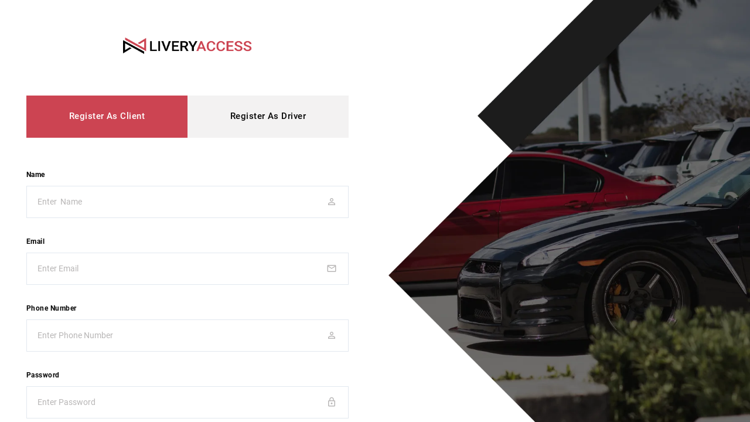

--- FILE ---
content_type: text/html; charset=UTF-8
request_url: https://liveryaccess.com/register
body_size: 2246
content:
<!DOCTYPE html>
<html lang="en">
<head>
    <meta charset="UTF-8">
    <meta http-equiv="X-UA-Compatible" content="IE=edge">
    <meta name="viewport" content="width=device-width, initial-scale=1.0, user-scalable=0, minimal-ui">
    <title>Register as Client - LiveryAccess - Luxury Black Car Service </title>
    <meta name="description" content="LiveryAccess is an excellent & luxurious limousine car service in the DMV region, driven by skilled chauffeurs. Book your ride today with LiveryAccess">
    <link rel="canonical" href="https://liveryaccess.com/register">
    <meta property="og:title" content="Register as Client - LiveryAccess - Luxury Black Car Service "/>
    <meta property="og:site_name" content="LiveryAccess - Luxury Black Car Service" />
    <meta property="og:locale" content="en_us" />
    <meta property="og:description" content="LiveryAccess is an excellent & luxurious limousine car service in the DMV region, driven by skilled chauffeurs. Book your ride today with LiveryAccess" />
    <meta property="og:url" content="https://liveryaccess.com/register"/>
    <meta property="ia:markup_url" content="https://liveryaccess.com/register">
    <meta property="og:type" content="website"/>
    <meta property="og:image" content="/assets/images/liveryAccess-banner.png" />
    <meta property="og:image:height" content="/assets/images/liveryAccess-banner.png" />
    <meta property="og:image:width" content="/assets/images/liveryAccess-banner.png" />
    <meta name="twitter:title" content="Register as Client  - LiveryAccess - Luxury Black Car Service">
    <meta name="twitter:image" content="/assets/images/liveryAccess-banner.png">
    <meta name="twitter:image:alt" content="Register as Client  - LiveryAccess - Luxury Black Car Service ">
    <meta property="twitter:url" content="https://liveryaccess.com/register"/>
    <meta name="twitter:card" content="summary_large_image">
    <meta name="twitter:site" content="@LiveryAccess">
    <link href="/css/app.css?id=4752186617e67b58ec78" rel="stylesheet">

    <script src="https://www.google.com/recaptcha/api.js?" async defer></script>

    </head>
<body >
    <!-- Global site tag (gtag.js) - Google Ads: 10833687665 -->
<script async src="https://www.googletagmanager.com/gtag/js?id=AW-10833687665"></script>
<script>
  window.dataLayer = window.dataLayer || [];
  function gtag(){dataLayer.push(arguments);}
  gtag('js', new Date());

  gtag('config', 'AW-10833687665');
</script>

<div id="app">

        <!--======================HERO======================-->
    <section class="la-auth-area">
        <div class="container-fluid">
            <div class="row">
                <div class="col-xl-6 col-lg-12  col-md-12">
                    <div class="d-flex align-items-center justify-content-center mt-5 pt-3">
                        <a href="https://liveryaccess.com" class="la-auth-logo d-flex align-items-center justify-content-center">
                            <img src="https://liveryaccess.com/assets/images/logo.png" class="img-fluid" title="Livery Access"
                                 alt="Livery Access">
                        </a>
                    </div>

                </div>
                <div class="col-xl-6 col-lg-12  col-md-12"></div>
                <div class="col-xl-6 col-lg-12  col-md-12 d-flex h-100   align-items-center justify-content-center w-100 px-4 ">
                    <div class="la-auth-form-area-2 w-100 pb-5">
                        <ul class="nav nav-pills mb-5 nav-fill la-auth-tabs-nav" id="pills-tab" role="tablist">
                            <li class="nav-item ">
                                <a class="nav-link active"

                                   href="https://liveryaccess.com/register" role="tab"  >
                                    Register As Client
                                </a>
                            </li>
                            <li class="nav-item ">
                                <a class="nav-link"  href="https://liveryaccess.com/register/driver" role="tab" >
                                    Register As Driver
                                </a>
                            </li>
                        </ul>

                        <div class="tab-content" id="pills-tabContent">
                            <form method="POST" action="https://liveryaccess.com/register">
                                <input type="hidden" name="_token" value="tF99w6tuqEwI1xrpLVMcE28jVhIKA1Zzfl0sPRi1">                                <div id="my_name_0WyfG93pdFSUALqO_wrap" style="display:none;">
        <input name="my_name_0WyfG93pdFSUALqO" type="text" value="" id="my_name_0WyfG93pdFSUALqO">
        <input name="valid_from" type="text" value="eyJpdiI6Ik16dGlTeEVWd0pZVlNZdzlLOUpJUWc9PSIsInZhbHVlIjoiZXdWb1djdklCVTVKNys3dzZTRFJ1UT09IiwibWFjIjoiZGUxNjllZDVmMWI4NzdkNTE1NmIwYjJhNDJhNDZhZTU1ZDQyMTBhNzNmYTgzOWJmZDExMWMxM2NmY2I1YTQxNyJ9">
    </div>
                                 <div class="tab-pane fade show active"  role="tabpanel" >
                                    <div class="row">
                                        <div class="col-md-12 ">
                                            <div class="form-group ">
                                                <label> Name</label>
                                                <div class="position-relative custom-input-wrapper">
                                                    <span class="material-icons person_outline custom-input-icon"></span>
                                                    <input class="custom-input "
                                                           placeholder="Enter  Name " type="text" name="name"
                                                           value="" required autocomplete="name" autofocus>

                                                                                                    </div>
                                            </div>
                                        </div>
                                        <div class="col-md-12">
                                            <div class="form-group ">
                                                <label>Email </label>
                                                <div class="position-relative custom-input-wrapper">
                                                    <span class="material-icons mail_outline custom-input-icon"></span>
                                                    <input
                                                        class="custom-input la-start-input "
                                                        placeholder="Enter Email " type="text" name="email"
                                                        value="" autocomplete="email" required="required">

                                                                                                    </div>
                                            </div>
                                        </div>
                                        <div class="col-md-12">
                                            <div class="form-group ">
                                                <label>Phone Number</label>
                                                <div class="position-relative custom-input-wrapper">
                                                    <span class="material-icons person_outline custom-input-icon"></span>
                                                    <input class="custom-input "
                                                           placeholder="Enter Phone Number " type="text" name="cell_phone"
                                                           value="" required autocomplete="phone">

                                                                                                    </div>
                                            </div>
                                        </div>
                                        <div class="col-md-12 ">
                                            <div class="form-group ">
                                                <label>Password</label>
                                                <div class="position-relative custom-input-wrapper">
                                                    <span class="material-icons lock_outline custom-input-icon"></span>
                                                    <input class="custom-input "
                                                           id="password" type="password" placeholder="Enter Password"
                                                           name="password" required autocomplete="new-password">

                                                                                                    </div>
                                            </div>
                                        </div>
                                        <div class="col-md-12 ">
                                            <div class="form-group ">
                                                <label>Confirm Password</label>
                                                <div class="position-relative custom-input-wrapper">
                                                    <span class="material-icons lock_outline custom-input-icon"></span>
                                                    <input class="custom-input " id="password-confirm" type="password"
                                                           placeholder="Confirm Password" name="password_confirmation" required
                                                           autocomplete="new-password">
                                                </div>
                                            </div>
                                        </div>
                                        <div class="col-md-12">
                                            <div class="form-group">
                                                <div class="custom-checkboxes py-2">
                                                    <div data-sitekey="6LcAXPsfAAAAAK5QtqBntE2Pn8UnkgpzIOJTbuRt" class="g-recaptcha"></div>
                                                </div>
                                                                                            </div>
                                        </div>
                                        <div class="col-md-12">
                                            <div class="form-group">
                                                <div class="custom-checkboxes py-2">
                                                    <input type="checkbox" id="agree" name="agree" checked="checked" required>
                                                    <label for="agree"
                                                           class="d-flex flex-wrap align-items-center text-13 font-weight-normal ">
                                                        <span class="pl-2">I Agree to LiveryAccess</span>
                                                        <a href="/terms-&-conditions" class="px-1 text-primary1 fw-500"> Terms &
                                                            Conditions</a> and <a href="/privacy-policy"
                                                                                  class="fw-500 text-primary1 px-1"> Privacy
                                                            Policy</a>
                                                    </label>
                                                </div>
                                            </div>
                                        </div>
                                        <div class="col-md-12">
                                            <div
                                                class="form-group d-flex align-items-center flex-wrap justify-content-between pt-2 ">
                                                <div class="custom-skew-btn-wrapper overflow-hidden pr-4 ">
                                                    <button class="custom-button px-5 primary-button custom-skew-btn"
                                                            type="submit">
                                                        <span> Register</span>
                                                    </button>
                                                </div>
                                                <p><a href="/login" class="la-login-link text-primary1 fw-500 text-underline">Login</a>
                                                </p>
                                            </div>
                                        </div>
                                    </div>
                            </div>
                            </form>
                        </div>

                    </div>
                </div>
            </div>
        </div>
    </section>




</div>

<script src="/js/app.js?id=3305ae9a969195475ef5"></script>



</body>
</html>


--- FILE ---
content_type: text/html; charset=utf-8
request_url: https://www.google.com/recaptcha/api2/anchor?ar=1&k=6LcAXPsfAAAAAK5QtqBntE2Pn8UnkgpzIOJTbuRt&co=aHR0cHM6Ly9saXZlcnlhY2Nlc3MuY29tOjQ0Mw..&hl=en&v=PoyoqOPhxBO7pBk68S4YbpHZ&size=normal&anchor-ms=20000&execute-ms=30000&cb=keq7uiyyilpw
body_size: 49010
content:
<!DOCTYPE HTML><html dir="ltr" lang="en"><head><meta http-equiv="Content-Type" content="text/html; charset=UTF-8">
<meta http-equiv="X-UA-Compatible" content="IE=edge">
<title>reCAPTCHA</title>
<style type="text/css">
/* cyrillic-ext */
@font-face {
  font-family: 'Roboto';
  font-style: normal;
  font-weight: 400;
  font-stretch: 100%;
  src: url(//fonts.gstatic.com/s/roboto/v48/KFO7CnqEu92Fr1ME7kSn66aGLdTylUAMa3GUBHMdazTgWw.woff2) format('woff2');
  unicode-range: U+0460-052F, U+1C80-1C8A, U+20B4, U+2DE0-2DFF, U+A640-A69F, U+FE2E-FE2F;
}
/* cyrillic */
@font-face {
  font-family: 'Roboto';
  font-style: normal;
  font-weight: 400;
  font-stretch: 100%;
  src: url(//fonts.gstatic.com/s/roboto/v48/KFO7CnqEu92Fr1ME7kSn66aGLdTylUAMa3iUBHMdazTgWw.woff2) format('woff2');
  unicode-range: U+0301, U+0400-045F, U+0490-0491, U+04B0-04B1, U+2116;
}
/* greek-ext */
@font-face {
  font-family: 'Roboto';
  font-style: normal;
  font-weight: 400;
  font-stretch: 100%;
  src: url(//fonts.gstatic.com/s/roboto/v48/KFO7CnqEu92Fr1ME7kSn66aGLdTylUAMa3CUBHMdazTgWw.woff2) format('woff2');
  unicode-range: U+1F00-1FFF;
}
/* greek */
@font-face {
  font-family: 'Roboto';
  font-style: normal;
  font-weight: 400;
  font-stretch: 100%;
  src: url(//fonts.gstatic.com/s/roboto/v48/KFO7CnqEu92Fr1ME7kSn66aGLdTylUAMa3-UBHMdazTgWw.woff2) format('woff2');
  unicode-range: U+0370-0377, U+037A-037F, U+0384-038A, U+038C, U+038E-03A1, U+03A3-03FF;
}
/* math */
@font-face {
  font-family: 'Roboto';
  font-style: normal;
  font-weight: 400;
  font-stretch: 100%;
  src: url(//fonts.gstatic.com/s/roboto/v48/KFO7CnqEu92Fr1ME7kSn66aGLdTylUAMawCUBHMdazTgWw.woff2) format('woff2');
  unicode-range: U+0302-0303, U+0305, U+0307-0308, U+0310, U+0312, U+0315, U+031A, U+0326-0327, U+032C, U+032F-0330, U+0332-0333, U+0338, U+033A, U+0346, U+034D, U+0391-03A1, U+03A3-03A9, U+03B1-03C9, U+03D1, U+03D5-03D6, U+03F0-03F1, U+03F4-03F5, U+2016-2017, U+2034-2038, U+203C, U+2040, U+2043, U+2047, U+2050, U+2057, U+205F, U+2070-2071, U+2074-208E, U+2090-209C, U+20D0-20DC, U+20E1, U+20E5-20EF, U+2100-2112, U+2114-2115, U+2117-2121, U+2123-214F, U+2190, U+2192, U+2194-21AE, U+21B0-21E5, U+21F1-21F2, U+21F4-2211, U+2213-2214, U+2216-22FF, U+2308-230B, U+2310, U+2319, U+231C-2321, U+2336-237A, U+237C, U+2395, U+239B-23B7, U+23D0, U+23DC-23E1, U+2474-2475, U+25AF, U+25B3, U+25B7, U+25BD, U+25C1, U+25CA, U+25CC, U+25FB, U+266D-266F, U+27C0-27FF, U+2900-2AFF, U+2B0E-2B11, U+2B30-2B4C, U+2BFE, U+3030, U+FF5B, U+FF5D, U+1D400-1D7FF, U+1EE00-1EEFF;
}
/* symbols */
@font-face {
  font-family: 'Roboto';
  font-style: normal;
  font-weight: 400;
  font-stretch: 100%;
  src: url(//fonts.gstatic.com/s/roboto/v48/KFO7CnqEu92Fr1ME7kSn66aGLdTylUAMaxKUBHMdazTgWw.woff2) format('woff2');
  unicode-range: U+0001-000C, U+000E-001F, U+007F-009F, U+20DD-20E0, U+20E2-20E4, U+2150-218F, U+2190, U+2192, U+2194-2199, U+21AF, U+21E6-21F0, U+21F3, U+2218-2219, U+2299, U+22C4-22C6, U+2300-243F, U+2440-244A, U+2460-24FF, U+25A0-27BF, U+2800-28FF, U+2921-2922, U+2981, U+29BF, U+29EB, U+2B00-2BFF, U+4DC0-4DFF, U+FFF9-FFFB, U+10140-1018E, U+10190-1019C, U+101A0, U+101D0-101FD, U+102E0-102FB, U+10E60-10E7E, U+1D2C0-1D2D3, U+1D2E0-1D37F, U+1F000-1F0FF, U+1F100-1F1AD, U+1F1E6-1F1FF, U+1F30D-1F30F, U+1F315, U+1F31C, U+1F31E, U+1F320-1F32C, U+1F336, U+1F378, U+1F37D, U+1F382, U+1F393-1F39F, U+1F3A7-1F3A8, U+1F3AC-1F3AF, U+1F3C2, U+1F3C4-1F3C6, U+1F3CA-1F3CE, U+1F3D4-1F3E0, U+1F3ED, U+1F3F1-1F3F3, U+1F3F5-1F3F7, U+1F408, U+1F415, U+1F41F, U+1F426, U+1F43F, U+1F441-1F442, U+1F444, U+1F446-1F449, U+1F44C-1F44E, U+1F453, U+1F46A, U+1F47D, U+1F4A3, U+1F4B0, U+1F4B3, U+1F4B9, U+1F4BB, U+1F4BF, U+1F4C8-1F4CB, U+1F4D6, U+1F4DA, U+1F4DF, U+1F4E3-1F4E6, U+1F4EA-1F4ED, U+1F4F7, U+1F4F9-1F4FB, U+1F4FD-1F4FE, U+1F503, U+1F507-1F50B, U+1F50D, U+1F512-1F513, U+1F53E-1F54A, U+1F54F-1F5FA, U+1F610, U+1F650-1F67F, U+1F687, U+1F68D, U+1F691, U+1F694, U+1F698, U+1F6AD, U+1F6B2, U+1F6B9-1F6BA, U+1F6BC, U+1F6C6-1F6CF, U+1F6D3-1F6D7, U+1F6E0-1F6EA, U+1F6F0-1F6F3, U+1F6F7-1F6FC, U+1F700-1F7FF, U+1F800-1F80B, U+1F810-1F847, U+1F850-1F859, U+1F860-1F887, U+1F890-1F8AD, U+1F8B0-1F8BB, U+1F8C0-1F8C1, U+1F900-1F90B, U+1F93B, U+1F946, U+1F984, U+1F996, U+1F9E9, U+1FA00-1FA6F, U+1FA70-1FA7C, U+1FA80-1FA89, U+1FA8F-1FAC6, U+1FACE-1FADC, U+1FADF-1FAE9, U+1FAF0-1FAF8, U+1FB00-1FBFF;
}
/* vietnamese */
@font-face {
  font-family: 'Roboto';
  font-style: normal;
  font-weight: 400;
  font-stretch: 100%;
  src: url(//fonts.gstatic.com/s/roboto/v48/KFO7CnqEu92Fr1ME7kSn66aGLdTylUAMa3OUBHMdazTgWw.woff2) format('woff2');
  unicode-range: U+0102-0103, U+0110-0111, U+0128-0129, U+0168-0169, U+01A0-01A1, U+01AF-01B0, U+0300-0301, U+0303-0304, U+0308-0309, U+0323, U+0329, U+1EA0-1EF9, U+20AB;
}
/* latin-ext */
@font-face {
  font-family: 'Roboto';
  font-style: normal;
  font-weight: 400;
  font-stretch: 100%;
  src: url(//fonts.gstatic.com/s/roboto/v48/KFO7CnqEu92Fr1ME7kSn66aGLdTylUAMa3KUBHMdazTgWw.woff2) format('woff2');
  unicode-range: U+0100-02BA, U+02BD-02C5, U+02C7-02CC, U+02CE-02D7, U+02DD-02FF, U+0304, U+0308, U+0329, U+1D00-1DBF, U+1E00-1E9F, U+1EF2-1EFF, U+2020, U+20A0-20AB, U+20AD-20C0, U+2113, U+2C60-2C7F, U+A720-A7FF;
}
/* latin */
@font-face {
  font-family: 'Roboto';
  font-style: normal;
  font-weight: 400;
  font-stretch: 100%;
  src: url(//fonts.gstatic.com/s/roboto/v48/KFO7CnqEu92Fr1ME7kSn66aGLdTylUAMa3yUBHMdazQ.woff2) format('woff2');
  unicode-range: U+0000-00FF, U+0131, U+0152-0153, U+02BB-02BC, U+02C6, U+02DA, U+02DC, U+0304, U+0308, U+0329, U+2000-206F, U+20AC, U+2122, U+2191, U+2193, U+2212, U+2215, U+FEFF, U+FFFD;
}
/* cyrillic-ext */
@font-face {
  font-family: 'Roboto';
  font-style: normal;
  font-weight: 500;
  font-stretch: 100%;
  src: url(//fonts.gstatic.com/s/roboto/v48/KFO7CnqEu92Fr1ME7kSn66aGLdTylUAMa3GUBHMdazTgWw.woff2) format('woff2');
  unicode-range: U+0460-052F, U+1C80-1C8A, U+20B4, U+2DE0-2DFF, U+A640-A69F, U+FE2E-FE2F;
}
/* cyrillic */
@font-face {
  font-family: 'Roboto';
  font-style: normal;
  font-weight: 500;
  font-stretch: 100%;
  src: url(//fonts.gstatic.com/s/roboto/v48/KFO7CnqEu92Fr1ME7kSn66aGLdTylUAMa3iUBHMdazTgWw.woff2) format('woff2');
  unicode-range: U+0301, U+0400-045F, U+0490-0491, U+04B0-04B1, U+2116;
}
/* greek-ext */
@font-face {
  font-family: 'Roboto';
  font-style: normal;
  font-weight: 500;
  font-stretch: 100%;
  src: url(//fonts.gstatic.com/s/roboto/v48/KFO7CnqEu92Fr1ME7kSn66aGLdTylUAMa3CUBHMdazTgWw.woff2) format('woff2');
  unicode-range: U+1F00-1FFF;
}
/* greek */
@font-face {
  font-family: 'Roboto';
  font-style: normal;
  font-weight: 500;
  font-stretch: 100%;
  src: url(//fonts.gstatic.com/s/roboto/v48/KFO7CnqEu92Fr1ME7kSn66aGLdTylUAMa3-UBHMdazTgWw.woff2) format('woff2');
  unicode-range: U+0370-0377, U+037A-037F, U+0384-038A, U+038C, U+038E-03A1, U+03A3-03FF;
}
/* math */
@font-face {
  font-family: 'Roboto';
  font-style: normal;
  font-weight: 500;
  font-stretch: 100%;
  src: url(//fonts.gstatic.com/s/roboto/v48/KFO7CnqEu92Fr1ME7kSn66aGLdTylUAMawCUBHMdazTgWw.woff2) format('woff2');
  unicode-range: U+0302-0303, U+0305, U+0307-0308, U+0310, U+0312, U+0315, U+031A, U+0326-0327, U+032C, U+032F-0330, U+0332-0333, U+0338, U+033A, U+0346, U+034D, U+0391-03A1, U+03A3-03A9, U+03B1-03C9, U+03D1, U+03D5-03D6, U+03F0-03F1, U+03F4-03F5, U+2016-2017, U+2034-2038, U+203C, U+2040, U+2043, U+2047, U+2050, U+2057, U+205F, U+2070-2071, U+2074-208E, U+2090-209C, U+20D0-20DC, U+20E1, U+20E5-20EF, U+2100-2112, U+2114-2115, U+2117-2121, U+2123-214F, U+2190, U+2192, U+2194-21AE, U+21B0-21E5, U+21F1-21F2, U+21F4-2211, U+2213-2214, U+2216-22FF, U+2308-230B, U+2310, U+2319, U+231C-2321, U+2336-237A, U+237C, U+2395, U+239B-23B7, U+23D0, U+23DC-23E1, U+2474-2475, U+25AF, U+25B3, U+25B7, U+25BD, U+25C1, U+25CA, U+25CC, U+25FB, U+266D-266F, U+27C0-27FF, U+2900-2AFF, U+2B0E-2B11, U+2B30-2B4C, U+2BFE, U+3030, U+FF5B, U+FF5D, U+1D400-1D7FF, U+1EE00-1EEFF;
}
/* symbols */
@font-face {
  font-family: 'Roboto';
  font-style: normal;
  font-weight: 500;
  font-stretch: 100%;
  src: url(//fonts.gstatic.com/s/roboto/v48/KFO7CnqEu92Fr1ME7kSn66aGLdTylUAMaxKUBHMdazTgWw.woff2) format('woff2');
  unicode-range: U+0001-000C, U+000E-001F, U+007F-009F, U+20DD-20E0, U+20E2-20E4, U+2150-218F, U+2190, U+2192, U+2194-2199, U+21AF, U+21E6-21F0, U+21F3, U+2218-2219, U+2299, U+22C4-22C6, U+2300-243F, U+2440-244A, U+2460-24FF, U+25A0-27BF, U+2800-28FF, U+2921-2922, U+2981, U+29BF, U+29EB, U+2B00-2BFF, U+4DC0-4DFF, U+FFF9-FFFB, U+10140-1018E, U+10190-1019C, U+101A0, U+101D0-101FD, U+102E0-102FB, U+10E60-10E7E, U+1D2C0-1D2D3, U+1D2E0-1D37F, U+1F000-1F0FF, U+1F100-1F1AD, U+1F1E6-1F1FF, U+1F30D-1F30F, U+1F315, U+1F31C, U+1F31E, U+1F320-1F32C, U+1F336, U+1F378, U+1F37D, U+1F382, U+1F393-1F39F, U+1F3A7-1F3A8, U+1F3AC-1F3AF, U+1F3C2, U+1F3C4-1F3C6, U+1F3CA-1F3CE, U+1F3D4-1F3E0, U+1F3ED, U+1F3F1-1F3F3, U+1F3F5-1F3F7, U+1F408, U+1F415, U+1F41F, U+1F426, U+1F43F, U+1F441-1F442, U+1F444, U+1F446-1F449, U+1F44C-1F44E, U+1F453, U+1F46A, U+1F47D, U+1F4A3, U+1F4B0, U+1F4B3, U+1F4B9, U+1F4BB, U+1F4BF, U+1F4C8-1F4CB, U+1F4D6, U+1F4DA, U+1F4DF, U+1F4E3-1F4E6, U+1F4EA-1F4ED, U+1F4F7, U+1F4F9-1F4FB, U+1F4FD-1F4FE, U+1F503, U+1F507-1F50B, U+1F50D, U+1F512-1F513, U+1F53E-1F54A, U+1F54F-1F5FA, U+1F610, U+1F650-1F67F, U+1F687, U+1F68D, U+1F691, U+1F694, U+1F698, U+1F6AD, U+1F6B2, U+1F6B9-1F6BA, U+1F6BC, U+1F6C6-1F6CF, U+1F6D3-1F6D7, U+1F6E0-1F6EA, U+1F6F0-1F6F3, U+1F6F7-1F6FC, U+1F700-1F7FF, U+1F800-1F80B, U+1F810-1F847, U+1F850-1F859, U+1F860-1F887, U+1F890-1F8AD, U+1F8B0-1F8BB, U+1F8C0-1F8C1, U+1F900-1F90B, U+1F93B, U+1F946, U+1F984, U+1F996, U+1F9E9, U+1FA00-1FA6F, U+1FA70-1FA7C, U+1FA80-1FA89, U+1FA8F-1FAC6, U+1FACE-1FADC, U+1FADF-1FAE9, U+1FAF0-1FAF8, U+1FB00-1FBFF;
}
/* vietnamese */
@font-face {
  font-family: 'Roboto';
  font-style: normal;
  font-weight: 500;
  font-stretch: 100%;
  src: url(//fonts.gstatic.com/s/roboto/v48/KFO7CnqEu92Fr1ME7kSn66aGLdTylUAMa3OUBHMdazTgWw.woff2) format('woff2');
  unicode-range: U+0102-0103, U+0110-0111, U+0128-0129, U+0168-0169, U+01A0-01A1, U+01AF-01B0, U+0300-0301, U+0303-0304, U+0308-0309, U+0323, U+0329, U+1EA0-1EF9, U+20AB;
}
/* latin-ext */
@font-face {
  font-family: 'Roboto';
  font-style: normal;
  font-weight: 500;
  font-stretch: 100%;
  src: url(//fonts.gstatic.com/s/roboto/v48/KFO7CnqEu92Fr1ME7kSn66aGLdTylUAMa3KUBHMdazTgWw.woff2) format('woff2');
  unicode-range: U+0100-02BA, U+02BD-02C5, U+02C7-02CC, U+02CE-02D7, U+02DD-02FF, U+0304, U+0308, U+0329, U+1D00-1DBF, U+1E00-1E9F, U+1EF2-1EFF, U+2020, U+20A0-20AB, U+20AD-20C0, U+2113, U+2C60-2C7F, U+A720-A7FF;
}
/* latin */
@font-face {
  font-family: 'Roboto';
  font-style: normal;
  font-weight: 500;
  font-stretch: 100%;
  src: url(//fonts.gstatic.com/s/roboto/v48/KFO7CnqEu92Fr1ME7kSn66aGLdTylUAMa3yUBHMdazQ.woff2) format('woff2');
  unicode-range: U+0000-00FF, U+0131, U+0152-0153, U+02BB-02BC, U+02C6, U+02DA, U+02DC, U+0304, U+0308, U+0329, U+2000-206F, U+20AC, U+2122, U+2191, U+2193, U+2212, U+2215, U+FEFF, U+FFFD;
}
/* cyrillic-ext */
@font-face {
  font-family: 'Roboto';
  font-style: normal;
  font-weight: 900;
  font-stretch: 100%;
  src: url(//fonts.gstatic.com/s/roboto/v48/KFO7CnqEu92Fr1ME7kSn66aGLdTylUAMa3GUBHMdazTgWw.woff2) format('woff2');
  unicode-range: U+0460-052F, U+1C80-1C8A, U+20B4, U+2DE0-2DFF, U+A640-A69F, U+FE2E-FE2F;
}
/* cyrillic */
@font-face {
  font-family: 'Roboto';
  font-style: normal;
  font-weight: 900;
  font-stretch: 100%;
  src: url(//fonts.gstatic.com/s/roboto/v48/KFO7CnqEu92Fr1ME7kSn66aGLdTylUAMa3iUBHMdazTgWw.woff2) format('woff2');
  unicode-range: U+0301, U+0400-045F, U+0490-0491, U+04B0-04B1, U+2116;
}
/* greek-ext */
@font-face {
  font-family: 'Roboto';
  font-style: normal;
  font-weight: 900;
  font-stretch: 100%;
  src: url(//fonts.gstatic.com/s/roboto/v48/KFO7CnqEu92Fr1ME7kSn66aGLdTylUAMa3CUBHMdazTgWw.woff2) format('woff2');
  unicode-range: U+1F00-1FFF;
}
/* greek */
@font-face {
  font-family: 'Roboto';
  font-style: normal;
  font-weight: 900;
  font-stretch: 100%;
  src: url(//fonts.gstatic.com/s/roboto/v48/KFO7CnqEu92Fr1ME7kSn66aGLdTylUAMa3-UBHMdazTgWw.woff2) format('woff2');
  unicode-range: U+0370-0377, U+037A-037F, U+0384-038A, U+038C, U+038E-03A1, U+03A3-03FF;
}
/* math */
@font-face {
  font-family: 'Roboto';
  font-style: normal;
  font-weight: 900;
  font-stretch: 100%;
  src: url(//fonts.gstatic.com/s/roboto/v48/KFO7CnqEu92Fr1ME7kSn66aGLdTylUAMawCUBHMdazTgWw.woff2) format('woff2');
  unicode-range: U+0302-0303, U+0305, U+0307-0308, U+0310, U+0312, U+0315, U+031A, U+0326-0327, U+032C, U+032F-0330, U+0332-0333, U+0338, U+033A, U+0346, U+034D, U+0391-03A1, U+03A3-03A9, U+03B1-03C9, U+03D1, U+03D5-03D6, U+03F0-03F1, U+03F4-03F5, U+2016-2017, U+2034-2038, U+203C, U+2040, U+2043, U+2047, U+2050, U+2057, U+205F, U+2070-2071, U+2074-208E, U+2090-209C, U+20D0-20DC, U+20E1, U+20E5-20EF, U+2100-2112, U+2114-2115, U+2117-2121, U+2123-214F, U+2190, U+2192, U+2194-21AE, U+21B0-21E5, U+21F1-21F2, U+21F4-2211, U+2213-2214, U+2216-22FF, U+2308-230B, U+2310, U+2319, U+231C-2321, U+2336-237A, U+237C, U+2395, U+239B-23B7, U+23D0, U+23DC-23E1, U+2474-2475, U+25AF, U+25B3, U+25B7, U+25BD, U+25C1, U+25CA, U+25CC, U+25FB, U+266D-266F, U+27C0-27FF, U+2900-2AFF, U+2B0E-2B11, U+2B30-2B4C, U+2BFE, U+3030, U+FF5B, U+FF5D, U+1D400-1D7FF, U+1EE00-1EEFF;
}
/* symbols */
@font-face {
  font-family: 'Roboto';
  font-style: normal;
  font-weight: 900;
  font-stretch: 100%;
  src: url(//fonts.gstatic.com/s/roboto/v48/KFO7CnqEu92Fr1ME7kSn66aGLdTylUAMaxKUBHMdazTgWw.woff2) format('woff2');
  unicode-range: U+0001-000C, U+000E-001F, U+007F-009F, U+20DD-20E0, U+20E2-20E4, U+2150-218F, U+2190, U+2192, U+2194-2199, U+21AF, U+21E6-21F0, U+21F3, U+2218-2219, U+2299, U+22C4-22C6, U+2300-243F, U+2440-244A, U+2460-24FF, U+25A0-27BF, U+2800-28FF, U+2921-2922, U+2981, U+29BF, U+29EB, U+2B00-2BFF, U+4DC0-4DFF, U+FFF9-FFFB, U+10140-1018E, U+10190-1019C, U+101A0, U+101D0-101FD, U+102E0-102FB, U+10E60-10E7E, U+1D2C0-1D2D3, U+1D2E0-1D37F, U+1F000-1F0FF, U+1F100-1F1AD, U+1F1E6-1F1FF, U+1F30D-1F30F, U+1F315, U+1F31C, U+1F31E, U+1F320-1F32C, U+1F336, U+1F378, U+1F37D, U+1F382, U+1F393-1F39F, U+1F3A7-1F3A8, U+1F3AC-1F3AF, U+1F3C2, U+1F3C4-1F3C6, U+1F3CA-1F3CE, U+1F3D4-1F3E0, U+1F3ED, U+1F3F1-1F3F3, U+1F3F5-1F3F7, U+1F408, U+1F415, U+1F41F, U+1F426, U+1F43F, U+1F441-1F442, U+1F444, U+1F446-1F449, U+1F44C-1F44E, U+1F453, U+1F46A, U+1F47D, U+1F4A3, U+1F4B0, U+1F4B3, U+1F4B9, U+1F4BB, U+1F4BF, U+1F4C8-1F4CB, U+1F4D6, U+1F4DA, U+1F4DF, U+1F4E3-1F4E6, U+1F4EA-1F4ED, U+1F4F7, U+1F4F9-1F4FB, U+1F4FD-1F4FE, U+1F503, U+1F507-1F50B, U+1F50D, U+1F512-1F513, U+1F53E-1F54A, U+1F54F-1F5FA, U+1F610, U+1F650-1F67F, U+1F687, U+1F68D, U+1F691, U+1F694, U+1F698, U+1F6AD, U+1F6B2, U+1F6B9-1F6BA, U+1F6BC, U+1F6C6-1F6CF, U+1F6D3-1F6D7, U+1F6E0-1F6EA, U+1F6F0-1F6F3, U+1F6F7-1F6FC, U+1F700-1F7FF, U+1F800-1F80B, U+1F810-1F847, U+1F850-1F859, U+1F860-1F887, U+1F890-1F8AD, U+1F8B0-1F8BB, U+1F8C0-1F8C1, U+1F900-1F90B, U+1F93B, U+1F946, U+1F984, U+1F996, U+1F9E9, U+1FA00-1FA6F, U+1FA70-1FA7C, U+1FA80-1FA89, U+1FA8F-1FAC6, U+1FACE-1FADC, U+1FADF-1FAE9, U+1FAF0-1FAF8, U+1FB00-1FBFF;
}
/* vietnamese */
@font-face {
  font-family: 'Roboto';
  font-style: normal;
  font-weight: 900;
  font-stretch: 100%;
  src: url(//fonts.gstatic.com/s/roboto/v48/KFO7CnqEu92Fr1ME7kSn66aGLdTylUAMa3OUBHMdazTgWw.woff2) format('woff2');
  unicode-range: U+0102-0103, U+0110-0111, U+0128-0129, U+0168-0169, U+01A0-01A1, U+01AF-01B0, U+0300-0301, U+0303-0304, U+0308-0309, U+0323, U+0329, U+1EA0-1EF9, U+20AB;
}
/* latin-ext */
@font-face {
  font-family: 'Roboto';
  font-style: normal;
  font-weight: 900;
  font-stretch: 100%;
  src: url(//fonts.gstatic.com/s/roboto/v48/KFO7CnqEu92Fr1ME7kSn66aGLdTylUAMa3KUBHMdazTgWw.woff2) format('woff2');
  unicode-range: U+0100-02BA, U+02BD-02C5, U+02C7-02CC, U+02CE-02D7, U+02DD-02FF, U+0304, U+0308, U+0329, U+1D00-1DBF, U+1E00-1E9F, U+1EF2-1EFF, U+2020, U+20A0-20AB, U+20AD-20C0, U+2113, U+2C60-2C7F, U+A720-A7FF;
}
/* latin */
@font-face {
  font-family: 'Roboto';
  font-style: normal;
  font-weight: 900;
  font-stretch: 100%;
  src: url(//fonts.gstatic.com/s/roboto/v48/KFO7CnqEu92Fr1ME7kSn66aGLdTylUAMa3yUBHMdazQ.woff2) format('woff2');
  unicode-range: U+0000-00FF, U+0131, U+0152-0153, U+02BB-02BC, U+02C6, U+02DA, U+02DC, U+0304, U+0308, U+0329, U+2000-206F, U+20AC, U+2122, U+2191, U+2193, U+2212, U+2215, U+FEFF, U+FFFD;
}

</style>
<link rel="stylesheet" type="text/css" href="https://www.gstatic.com/recaptcha/releases/PoyoqOPhxBO7pBk68S4YbpHZ/styles__ltr.css">
<script nonce="9YzNOFVzn224uOiO-9c3jA" type="text/javascript">window['__recaptcha_api'] = 'https://www.google.com/recaptcha/api2/';</script>
<script type="text/javascript" src="https://www.gstatic.com/recaptcha/releases/PoyoqOPhxBO7pBk68S4YbpHZ/recaptcha__en.js" nonce="9YzNOFVzn224uOiO-9c3jA">
      
    </script></head>
<body><div id="rc-anchor-alert" class="rc-anchor-alert"></div>
<input type="hidden" id="recaptcha-token" value="[base64]">
<script type="text/javascript" nonce="9YzNOFVzn224uOiO-9c3jA">
      recaptcha.anchor.Main.init("[\x22ainput\x22,[\x22bgdata\x22,\x22\x22,\[base64]/[base64]/[base64]/[base64]/[base64]/[base64]/[base64]/[base64]/[base64]/[base64]\\u003d\x22,\[base64]\\u003d\x22,\[base64]/ZcO0YMKSGRDDm8OAwrPCrVhbOMK/SFIwwpfDmsK/[base64]/[base64]/CpMKPwo5Nw5rCosOJYcOZYcKAw5TCgjNXK1fDlgwKwq4Pw5zDjsOmaSRhwrzCvmNxw6jCl8OKD8OlUcK/RAp+w5rDkzrCrXPConFQScKqw6BbeTEbwqJSfibChB0KesK0wpbCrxFQw7fCgDfCpsOtwqjDiBHDh8K3MMKxw7XCoyPDtMOEwozCnGDCrz9Qwq8/[base64]/[base64]/[base64]/w5MwwooCY3R6AcKkIR7CmMKoaMOxeVBSWDPDpntawp/DqlxAI8KAw554wqdCw4I8wr1feURHXcOET8Oqw7xaw7lOw6TDkMOmFsKlwolEMwUPSMKiwrhzDjxiahAawrPDhsOSM8K9NcOdIA/ChT3CncOiL8KRc21Mw6nDu8O8SMKjw4crLcOABkjCmcKdw63Ch1/DpgUEw6fDlMOIw48ZPGNKaMOLJSHCkgbDhVAkwo/[base64]/Cv8O9w7kle0dkf8OlSQvCq8OJFz8fw4MTwofDu8O5w5TCncOhwrPCkhtdw5/CkMKTwpx4wr/DqjtawpbDjsKQw6ZLwrseK8KXNcO1w4PDo2hBbgxUwoHDmsKWwrnCvH/Dq3/DgQbCjnvCmybDiX8WwpgmfAfCh8Ktw67CoMK6wpNKDxPCuMK+w6nDl2x9HcKgw7rCkTB6wr1eOn4HwqgfDFXDr0Y1w5ksIn5swqvCo3YLw65bL8K5XQrDg1bCu8Orw5PDvcKtTMKpwrQQwrHCmcKVwp9FB8OZwpbCvcK9LcKbahvDvcOoDy3DiGBZHcK1wq/ChcOyQcKne8K8wrvCp3nDjT/DhDrCiyzCs8OYKDQgw4dKw4rDuMKwCyrDvlnCsT41w7vClsKTM8OIw4IRwqBmwqbCgMODTsOPCFrCocKFw5DDnhnCpUfDn8KXw7lBK8OpTVE/SsKRNMKYPcKmMlUoPcK3wp4JGUHCj8KhYcOiw5cZwpM/ajFfw59ewpjDt8KbdcKHwrAOw7LDscKNwo3DkEwGbsOzwrDDmWHDr8O/w7UpwoZLwqzCm8O+w4jCsxs5w55twph7w7zCjiTDnHJaTlthN8KGw74sZ8Oawq/Cj2/Cv8KZwq5VQcOEcV3CmMKyDB4+TycKwqhlwr1tVkbDr8OGXUzDuMKiBERiwr09CsOAw4jCowrCpG3CtwXDrMKwwofCjsO5YMKEUjPDuXYRw55zbsKgw7puw4BQOMO8BjTDi8K9WsKCw5XDusKoens4G8OiwrHDrkovwo/[base64]/[base64]/Ih3Ci8KZMSgmwpRKw6LCs8OqT1XChRTDk8K6wpTCgsOyfSvDm17DlmDCg8OxEV3DlAM2IBbCrTkSw5TCusOWXQ7DgGA3woDCv8KGw7PDkMKwTGQTYREwWsKjwrlZZMOHMW4iw6Qpw4/DljrDlsO3wqpYSWYawplbw5Zbw7TDrBjCrcOjw7UwwrEKw7jDvERlEGrDsA3Cv2BbOBAeS8KbwrNoScOMwrvCkMKyDsO3wqTCk8OXMhdPOS7Di8Oww41JZxnDnXMyJBEjPcOLJA7CpsKAw5YmbhdFQQ/DgcOnJMKeG8OJwrDDvsO9HGjCi3XCjF8OwrDDkcOicDrDoxY1OlfDgRs/[base64]/S01ISW9vEHbCs1rCp8KzTBXDswrDjTDCtwLDtDPDhjjDuxXDo8OoFsK5KUnDuMOqeEwrOBFaXB/Cn3kXaw1TT8Ksw7jDp8ODTMKfZMOSHsKDY3Inc2lfwo7DhcKzDmx4wo/DpmHDsMOww5XDgEDCpltFw5JCw6giD8Kzwr7Dv0wpwpbDsD/CksKmCsOiw7QHMMKKSWxBEMKnw7hAwrHDnTXDusOKwoDDlsKdwqhHwpjCv3zDqsKmFcKow4jCk8O6wrHCgE/Du3FJfRbCtwFsw4IUw7zCuR3ClMK6w7LDjGIPZMKdw4XDo8KSLMOBwr0hw4vDvcOgw7DDqsO+w7TDq8OADUY8TyBcwq1nN8K5JsKYYSJkcgd2w43DncOTwpl9wpHDnC0pwos5w77Cm3LCmFJ5w5DCg1PChsK+BHFvZR/Dp8OvbcO5wrcLQMKkwqvCtxrCmcK1I8OMHibCkxoFwonCvC/[base64]/[base64]/[base64]/dMKGD007VsKCw6TClChzccKtbMKPEMOqBDnCtEvDuMOZwoPCnMK/wqHDu8KhaMKAwqFec8Kmw759wrbCiisdwrxrw7HDrjPDrT0KEsO6DMOGf3h2wqsmPcKGNMOFWht5KinDoB/[base64]/Cskltw7rDgMOUwqvCukEBZQ7Dn8Kqw4A9CFhgYsOSTwEww41TwqZ6RHHDvcKgC8K9wpwpwrV3wrcmwohrwpIvw5nCulfCiEZ+H8OSDQI3YsOsdcOgCgTClDATC2J/O0AXIcKvwrVAwoAfw5vDssO7OcOhCMOdw5/Cm8OtaETCisKvw5/DjAwKwoZtw4fCl8KfL8KiIMO1LBZIwoBCcsOXMF8XwrDDtzfDpUNmwrRDNT/DmsOHYkBJOTDDrMOiwrIjDsKow5DCv8Obw5nCkiQEQTzCpMKSwrnDg3wnwpTDhsOHwosswoPDnMOkwr/CicKQUxgIwpDCoGHDuUtmwo3CvcK8w5EZIMK/w4RTP8KiwqEddMKjwofCt8KwUMOfHsOqw6PChkPDrcK/wqg1a8O/aMKyOMOsw4HCu8O1McOgbwTDjgk/w7Nlw7PCu8OiI8KiQ8OrZ8OtAS8nWg/DqSXChMKZNCNBw7EpwoPDu0NbGz/CrRdYKMOGCcORw4vDoMOTwr3CtxHCqVLDn1Bsw6XCrjDCiMOcwojDnUHDl8O/woZEw5dNw7hEw4QXLjnClDfDoj0fw7zChTx+AsOYwqcQwrt8FMKvw77ClsOUAsKJwrLCvDHClz7CgAbDgsK4Jxkawr59ZXocw7rDmkgDBCvDjMKLHcKrN0/DmsO4asOzTsKad1/CuB3CmMO/e3cOf8OcT8K6wrPDvUvConQBwpbDhsOBccOVw47Cj3/DvcKJw7/DssK8BsOowo3DmSNIw4xOAMK0w5XDqXxwf13DqgVRw5PCoMK/cMONw5nDn8KaTcK5wqdoFsONM8OmZMKbSWo+wpI9w65WwolVwqnDk2pOwr1MTG7Cj3M9woDChcOvFgwHbn9rezvDisOmwpbDkTBrw7A0L0lDR10hwqsrCwExJ0lWOm/Ct20ew6/Dj3PCl8Kbw4/[base64]/wpNnLD9Ew43CoDHChnU9w6A2ZmrDhsKZYCRawqgWBcKJfMOGw5PCqsK2R38/wpMTw7l7EsO9w5NuFsKVw5QMWsOLwoxXVMO5wow8JsK3K8OeI8KNTMKOR8O0LnLCocOpw78Ww6LDvj3ColvCtMKaw5M/dV8OPXnCkMKXwpvDrB3DlcKcbsK4QndZeMOZwpYaOMKjwptYQsOswoJSVsOaEcOFw4sIfcKuBsO2wp3CqnFowosuek/DgmDCl8KuwprDimAlAzXDhsO9wpwNw4jClcOLw5TCuX/ClDd3HW94AsOOwq9QZ8OewoDCl8KGasK6DMKnwqgTwofDpHDCkMKEc14UADDDksKjV8OFwqvDpMK6awzCryrDm0Uow4rCp8Opw4Arw6TCjHDDmVfDsiFNQVEmLcK9DcOsSMOYw5MmwoM/dBTDrGEbw71RLgbDpsO/wppkSsKHwoUab2djwoNJw7YXQcOiTz3DqkEwesOjBC43N8K7w7I5w4jCnsOhVS3DggDDtDrChMOKJC7Cr8O2w7vDnn/DnsOswoPDgRpWw53CjcKiPBl5wpE8w7peWRDDugJeEcOZwrREwprDuzNFwo1YPcOhdsKsw6nDkMOGw6PCiml4w7FKwpvCisKpwrnDo0HCgMOVOMOxw7/DvRZueG8SQCHCscKHwr80w55UwqcWCMKjB8K7wpPDpQvCiDVVw7NMDljDpMKNwol+XWxMCMKVwrsXZ8OZYFNFw7Ucwo9dBCHCmMOhw7rCqsK0bB4Hw5vDg8Kfw4/DkRDDrjfDklPCjMKQw4gFw59nw5zCuzrCqAovwokkaSjCh8KVPgXDv8KxbR7CscOMSMOAVxXDtsKTw77ChgkqI8Omw5HCsgA1woZIwoLDkQMVw4k0RAEsdsOBwrFHw5h+w5lvEX9/w440woZgFmMUA8Kyw7LDvnhGwppwDBFPajHDicOww7Z6IcKAIsOPAsKCI8OjwpzCoQwBw6/Ck8KuMsOGw49ON8OHVzx8OEhEwo4xwqN8EMO0NX7Dm1oMDMOHwp3DkMKrw4AuAiLDt8ONTwhvdcK9wrbCksKIw4XDnMOowrHDvcOTw5XCo01hQcKGwpYpUToFw77DpFjDo8OEw6nCosK4asKRwqrDr8Kfwr/[base64]/[base64]/[base64]/CkpfAFwRc8OCEm0pw6FgHMO7w7/Ci09lLm3ClgzCoQ04csK7wrQNIUkTZxjCu8KqwrY2CsKtZcOcTwNyw6R9wp/CuWnCi8K0w53Dk8KZw7jDiRQnwrbDs2sKwoXDs8KDGMKRwpTCl8KAfUDDj8KCTMKrBMOcw5VyO8OXMB7DmcKHESfDsMO/wrbDusOTNMKkw7TDkl7CmsODZ8KtwqRzJwjDs8O1HMOfwoNAwotbw4s2N8K0X3ZAwpVzw6MjHsKlw6PDhGkZIcOVRSZMwoLDrsObwoBOw40Rw5kZwo/Dg8KaVsKkMsO6wp93wr/CiiLCnMOZG0NKUsOtO8KtU29lVWfCosO1UcK4wqABGMKEwrlKwopIwq5BYMKXwrjClMObwqgRHsORZ8KiMA/CnsO+wq/DpMOHwqbCunMeNsOmwp/Dq3sZw6zCvMKSEcOrwrvCkcKLSS1sw6jDk2BSwrbCscOtJ3s3C8KgFj/DvcOYwpzDnB0EHcKFUmHDn8KNLjc2TMKlRTZFw5bCgUdXw5ZhAHLDlMOlw7fDhMKYw67DssOiaMOMw77CtcKRacKPw7/DtMKbwqTDoUdIIsOHwpLDucOIw4Y6MQsHacOzw6bDlBwvwrB/[base64]/DmEbCoTwgw6nCglQvwqnCgMKwLMKDXmAGwpjCuMOwOBbDjcO9KXXDjRbDi2nDo34gB8OLRsKUAMO+wpRHw5Enw6HCncKNwqfDogTCp8Kww6Ukw5/DnEHDglFOKB0hETrCg8KlwrsYG8ORwr1UwrInwowBfcKbw5DCmMOPSA5uL8OgwphEwpbCrzheLMOFaGHCk8ObJ8Kpc8O6w4xTwopiQMOGG8KXSMOOw43DosOww4nDhMOMHy/CkMOMwp86w6LDoU9ewrdYwrfDrTkiwrTCpGhTwoDDqsK1FSY/XMKBwrN3cXHDq1PDkMKtw648w5PClnbDr8Kcw7RQIQEkwrYew6rCo8KKXMK3wpHDqsK4wqw5w5jCg8O5wrwULMKAw6ALw4PCkTUIDjQDw5/Di2MGw7DCjMKbGMOIwo8ZM8OUc8K9wokOwqfDmMOPwqzDi0HDvQTDrxnDjw/CgcO2UEnDs8Okw6ZuZA/DpzDChEPDtDTDgyEkwqrCvsKaP1AAwq0Rw5TDicKQwp43C8KTD8KJw4JHwop5QcOkw7rCnMOswpptVcOxXT7CvivDgcK2S0/CnhBJBsOzwqNcw4zCosKnMSrCgA0CPsKuBsKFCAU/[base64]/WVcxwodpLcOLwrTDjMOnw755LmUcwpZwJsOrKz3Cn8KZwo0Bwo3Cj8OBH8OnCsOxZcKPMMOuw5jDlcODwozDujfCmMOlR8OmwqgAPyzCoTrCksKhw7PCicODwoHCgEjCqcKtwoRtYcOgPMKNDSUZw6NvwodHcnwbMMO5ZyPDgQ/[base64]/MirCscKbYwZJOENFwrYPwqzCvzzCgVJTwoQGH8OpW8OSw4RHbMOcMG1EwrXCmMKzK8OLwrHDtT4HM8K5w7/Cn8ONXy3Di8KuX8Oew63Dr8K2PMODZcOTwofDjVlbw48SwpnCuW9ZfMK0ZQ07w5nCmiPCucOJUcOJbcO4w4zDmcO3E8KxwoLDnsOuwp8QQGYjwrjCucKdw4BxZsOQV8K4wpRYfsKzwrRVw6LCnMKwfMOSw4fDtcK+DSLDjwDDo8Kuw6HCs8KpNWR/[base64]/[base64]/DicOTMA/[base64]/CoMK+w6zCqsKgW2DDlsOJwqfCoMOvM2Mbw4U8GCRdN8OvHsOBW8KNwpNMw7dLKwgCw6/[base64]/w7YSK1glwpjCiknDqlQ+bcKPdzXDsMOkPkxkGH/DhcOswpPCu1MCfcOkw5rCjWINNUvCuDvDhyB4wpl1GsOCw5/Cp8KsLxkkw7TCmx7DlxVAwrsCw7LDqWAIc0Q5wqzCv8OrM8KOBmTClkjDksO7wpTDumAYesK6SS/DvDrCqcKuwpZeR2zDr8KnUkcODSLChMOZw51FwpHDgMOFw4TDrsOow7zCvXDCuWU5XEp1w7zDuMO5MSzCnMK2wrVlwonDtMKfwo/[base64]/T8KubnjCkk/[base64]/CmxA6DcOyKcKGeS8YVUPCqGAYwrfDicORwqPCjsKywpzDnsKTwrMQw43Dt1AHwr0kNhVTWcKNw6DDtgLCiCzCgS44w67CosKVLXnCuWBPL1TCqmHCvlVEwqVXw5/[base64]/w6NBIMOrw5zCn3jDssO3w7XCkMK6w7/CtcKDwrHCtsOww7nDsBNwW1hIbMKCwo8XYX3Cpj7Dpg/CksKRCsK/[base64]/ChC/ChBjClHhvGHzDnTDDnizDssO6f8KuWBE6FSjDh8OmK3/DosOqwrvCjsKmBR41w6LDgC/DrsKjw5N4w5o3VMOPNMKnM8OuPjLCgkjCvcO2CVNhw6duwpx6woLDv3Q3eFI2HcO3w41iZy7Ci8OAWsK6OsKow5FPw7XCrCzCnhrCpibDn8OUAsKHBSpYGSlkVsKfFcOnGMO+PGEyw4XCqzXDjcOLWMKHwrnCnMOswrhAEsK6wp/CmwzCsMKFwoHCh1ZtwrtkwqvChcKZw77DiWjCiiV7wpDCjcOdwoEawpvDgm5NwrbCjmJ3FcOvM8OLw4puw7Fuw6nCvMOPQAR/w7IVw5HDuGfDgnfDr1PCmUAww5twSsK+QyXDqEsdKzgvGsK6wpzDhk1jw6fDkMK4wo7DqHkEHkNwwr/CsELDlAYRJhgcW8K7wrlHVsOiw5LChxwMN8KTwobCk8O7MMOJH8O4w5tcacOtEyYrSMOtw5jCnMKKwqs5w4AQQy7CjSXDpMK9w6/[base64]/wojDnBLDjj7CkMKTU3YVS8Kzw755IxHDnsKAw5vChsKIX8ODwoQ4TiA5UQLDvifCkMOKAsKSfUzCs3ZbXMK3wpQtw4ZdwqfCssODw43Cg8KAKcKFfw3CvcO4w4rCvR03w6gUcsKhwqVhBcOUbFbDpG/DoXQ9UcOmR1LCu8Otwq/CsRbCoj3CtcKSHEp6wpTCgTrChlDCsw5TLcKMdsO3KVjCpMKZwqzDpMKGRg3CmGMRBcOTNsOMwotjwq3CnsOSNMK2wrDCkC7CpV/Cl25TQ8KhUnAVw5TCn1xXT8Olwr7CqlbDqT4wwo13w6cfLlPCpmLDjGPDgwvDu3LDjgPCqsOcw4gxw4dYwonChFgZwrtnwrrCqmfCosKcw4/ChcOwbsOuwrpaCR9VwpzCusOww6Qdw5jCmMKQGQ/DgADDqnPCg8OcacO9wpVwwqlQwq11w7suw60uw5LDs8KEcsO8wqLDosK7eMK1SsKuIsKZBcKlw5XCh3Qcw4Ewwp1/wqTDjH3DunXCmxDDo27DmA7DmWUtVXklwpfCixDDh8KPLzIfIBrCssKXQj/DiCTDmhDCnsKjw4TDrsOPJWTDkjEdwq0kwqR5woZ4wq9JZsOSFwNuXUnCvMKAwrRiw5g8VMKUw65cwqXDtGnCt8K8bsKgw6fCn8KyIsKlwpPCpcOBX8OOW8KDw5XDmcOKwo4yw4Y0worDtmgiwpHCgwjCs8Kewr9SwpLCgcOMTi3Cn8OuDhbDvnbCpMOWTwbCpsOWw7/DsXc3wrBUw59WNcKrE3UPYSU/[base64]/Dr8OCGsK4w4XDnDLCsiIke8K/wqg/w5J5azFmw7rCm8KYbcO5D8KUwpozw6rDl33DkMO9FTrCqCrCksOSw4N3FRrDlWxSwoQCwrY6GnLCscK0w7Z4cW/DmsO6ExjDomUGw6DCtj/CqH7DtxU/w7zDphXDpB1uDn40w4fCkzzCq8KNXCVTQsOTK1nCocObw4vDqRvCg8K3fW5Qw614wpZ2SGzCigLDkcKawrEmwrXCkz/Dhi5BwpHDpRxrEm4dwr4PwpfCs8K2wrZxwoRxccOBKWQ6HFFuVnfDqMKnwqEdw5Eew5rDrsK0BsK+cMONG1/DtTLCtMO9Yl4mNToIw59HG2LDpMKgdsKZwpbDjUrCucKEwp/DtMKtwpzDgyHCicO2aVLDn8Odwr/DrcK6wqnDoMO1PALDmnDDhMOMwpbCusO/esK4w47DnUUSBD0WS8OpblRZE8OtKcOwC1hzwoPCrsO9McKFdGwFwrbDjWUPwoUiJMKzwrnCpW4PwrklE8K2w4LCqcOEwo3CvcKRDsKjDRtJLDLDuMO7wrkiwqFrQHEGw4jDj0bDvsKew5LCtMOqwoDCi8Omw48Wf8KvRwLCkWDCh8ObwopCFcKiZ27Cmy7DosO/[base64]/KsOpw4DDqTvDp8OqTcO9acORJ8KMw5tzZQICVT4tSQFzwr/DokYsUg5Tw7gzwog2w4LDmxF2Yh9MA0vCmMK5w4J0TxoPNMOAwpjDmCTDq8OcUGnDgx9LDH1/wrrCowYUwrEjX2XCjcOVwrjCrj7CrgbDpS8uw7DDusOAw4F7w5JuZG7Cv8KUwq7Dl8O2TMKbM8O5wrNnw64aSxvDtMKnwpvCrBQ0YCvCg8K5DcO3w59/[base64]/ClXnDq8KAFMKswp7DgWAxJ8Kjwr3DrsKJCGkrwrHCrcO+UcOXwq7DmiTDkH8ResKCwoPDvMOBf8OBwp97wp80IW7DrMKIOwAmBhrCjR7DssKKw43CocOBw5XCrMOiRMKlwqXDtDjDqA/CgU5MwqTDicKNbsK4J8K8Nm8nwoERwoQlTj/Drgtcw5XClyXCv2huwr7DoRzDqRx0w5PDpF0uw4QJw5bDgDvCtjQdw7HCtEBRPl5zIlzDrRkHJ8OjdHnCusO4AcOwwoJ5V8KZwpDCgMKaw4jCpRTCnXYBYWAICSoDwr3DiTBjfALCvlB4woTCkMK4w4ZbDMOHwrnDl14jLsKZAi/CsEvCnBEJwoPCssKYHyxWw4nClDvCnsOTHcKfwocPwrMiwosIWcOBR8O/worDvMKLNhN3w4rCncKKw7kTRsO/w6bCkl/Co8OYw6oJw6HDp8KUwrTCuMKhw47DhsKuw4hIwo3Dv8OKRl0RbsKSwrjDjMOOw7cFOzUpwpYiel7CmQDCucOJw5jCgcKGecKBQi/DtHQRwpQJwrpWwq3CnWTDjcO+ZQDDvEPDo8K1woDDqgPDl2jCpsOtw75XOBXDqlUZwp5/w5xaw7NDLMO1Lw1Hw77CgsKtw6jCvT/CihXCvn3CuFHCuxtdCMOjK2JhBcKpwqHDliAbw6jCuwjDrcKsCcK1NQbDkMK3w6bCoADDiQR/w6TCmxwqE0dQwoNvMcOwFMKbw4fChnzCqXbCr8K1cMKACBlYTkEAw4vDqcOGw6TCu0IdXBLDtEUgU8OmKTpfQkTDkB3DkH0HwrA6w5dyIsKJw6VwwpRcw654WMO9Dmk/NlLCtGjDtGg7cx1kbSbDhsOpw5wPw7XClMO+w6t4w7TCkcKHdlxIwqrChVfCs243LMO1fMOUwrLCvMKiwpTCoMOjc1rDqMOXQUnDiyN2empIwodYwo4mw4PCnMKnwo3CncKMwolFZj/DrGEnw6XCssO5VSVqw793w5Zxw5zCisKiw4TDrsKhSBRUwqwaw7gfdwTDusKqw6gKw7ttwpdLNgXDqsKKMDALCzXClcKSHMO6wovDicOmacKew6Y8PMK8wow+wr3CtcK6cD5ZwqsLwoJLw7sQwrjDiMKaS8KowogidhXCtkMAw48ZXUEcwr8Dwr/Dr8OBwpbDv8KBwqYrwoZBNHHDvMKIwoXDmDnCn8OxTsKKw7/CvcKPcsKPCMOMaCTCu8KTb2/DhcKJOMODZEPCosOhdcOkw7hSG8Khw77CrSMxwpZnexsew4PDnW/Dj8KawrXCgsKDTF1Tw5fCi8OOwofClCbCowVQw6h7YcOnMcKPwpXCicOcwqLCrVrCoMO7QMK9JMKQwpnDsWNiRVpxR8KibsKCD8KBwq/CjMKXw6Ffw6BIw4/CvRAnwrvCuEDDl1HCn1rCnkIbw7vDjMKuIMKHw5ZzRUQAwpfCrsKnNBfCuTNuwokWw7paLcKeYWwDTcKuFkzDiBhZwpEDwpfCusOKcMKVIcOXwqZzwqrCg8K7fcO3UcKuScK/FUQnwrzCpsKMMR7CmkDDpMOaUlAfcDsZAl3CicO+PMONw55aD8Onw4t5GzjCmgfCrDTCq23CsMOKcAzDvsOKM8Kqw40DZcKEDh3Dq8KKGwcTS8K9fwBIw5ZkdsKofDfDusOYwrfCljFAdMK2eTcTwqA9w7HCq8OEKMKMWsOZw4RZwpPCisK5w4/DoDs1HsO1woJqwp7DsFU2w5LCiCfCsMKLwp5nwoLDmgjDtxZhw5pXd8Kgw6vCgWHDucKIwpPDj8O/w5sSJ8OAwqR7N8KhUMKPZsKNwqDDuQpsw6hKSG4vFUgJUhvDscKUAyHDnMOeSsOpw4TCgTzDiMKXYRQrJcO3Xic1dMOIPhvDkwQaO8KTw4DDqcKIMk3CtzvDvsOGwpnCkMKpZcOzw5PCpA/CpMKTw6NgwocHEg7DpRkwwpVAwrhxC0F2wrDCscKqDMOEVArChE8jw5jDm8OPw4XCvUxGw7bDnMOZXMKTUTVdZAHDl3oLQcK9wpPDvwoUO1lWdyjCuW3DtDQhwqoSMXjCoBLDtW59HMOKw6fCu2fDucKaYUlAw7p+bmFHw73Cj8Ojw6ETwo4Jw6Biwq/DjREPVFbCiFcLMMKSXcKbwrTDphrCp2XDuDwHWMKAwptbMGbCmsO6wpTCrTjCt8OzwpTCixxvXT/DnCHCgcKxwqFpw6fCl11Xw6nDumsvw73Dr2kabsK/[base64]/[base64]/[base64]/[base64]/w4/DjxhBIcK2woHDk8KwFcOuwrgUw57Cl0otw4gfZMOlwqHCusOJb8OHbGXCmUcyeS9mVHjCvBrCj8KDWlQHwpnDpXt/[base64]/w7EXfcObworDpiPDqMKoYBINwpEewrXClyrDsD/CiggAwr55OhLCrcOlwofDpMKLVMO9wovCoDjDuDduJyrCsxsNL2Ujw4LCj8OkIMKnw4wZwq/CoU/CqsObL0/[base64]/Di8OwSgTDmcKXJMOYIcKZJCLDgX7Dq8O6w7XDrsKpw5lMw73DicO3w6nDocK8GGQ1H8KxwqIXw7vCp1onc2/DjhAPdMOMw5bCqMO5w6ooRMKyE8OwV8KWw4TCjgZ+L8O/w63DkEfDnMOBZgIzw6fDjUgwO8OGf1nCrcKTwpo8woBhw4HDiDljwrXDscONw5zDmDUwwq/DkMKEIzhMwp7DosKxbMKCw4pxTlR3w7MHwpLDrHcqwqfChTdfVDDDm3PCmzjDq8K6W8O6wpUIKhXCjz/CrxjCvBLCulMSwpcQwoUVw57CiwLDojjCrsOySV/CpE7DmsOoCsKDPjh0FEHDi2g4wpDCsMKnwrnCvcOhwrjDmCrCuWjDqlrDkDvDqsKgQsKfwqwEwptLV0lUwoDCiU1Bw4toJlx5wohJOcKLDizCh0hSwokyf8KzC8KAwr8Rw43DisOaWMOYCsOwAl00w53DhMKte1oCc8Kgwqpywo/CvCDCr1nDh8KEwpI+dgEqRXofwrB0w6Qow5AYw7R9M0EwYmzCm1tgwp9Nwq5zw6XCsMOaw6vDjznCq8KnHi/DhTbCh8KcwoVmwqoUahTCvcKRNypqSWRAAi3DhEJZw5jDj8ODMsOFVsK/[base64]/DhQxuUsOqaQjDgMKPw5YNw4LDi8OJP8KgSRXDhynCvmVrw6/Cp8ONw79XF38hJsO9bQ/[base64]/wqJYXWHDjsKsY2/CpSEYw4d6PGNrBAJ4wqvDm8O3w5LCqMK2w4zDpHXCm3RKNsOmwrNWVMOVHkLCvmldwqzCtcKdwqfDpMOIw7/[base64]/[base64]/DvMOsw5NIw73DtwfDng0hcHt1wrdnwrfDisOQwoUsw4/Cnz/CscOfDsOYw7fDisOYQBLDnzXDvMOvw7YJdgMFw6ghwqE1w7XCiGXDrQUfOsOCVTxXw6/Cqy/Cg8KtAcKiFMOtXsKgwo3CucKPw7B9TDB/w5fDnsOLw6nDisKFw48ebMK2ecO+w6lkwqnDqWLCo8K/wp3Cm1LDgFV5Py/Dl8KPw4wjw77DhQLCosOUd8ONN8K+w6PDs8OJw4J/woDCmgTCrMKTw5TClmDCk8OEBMO7UsOKXRjCtsKqXMKvNkB9woFiw7XDp33Dk8OSw65twrAqdHIww4fDnsO4wqXDssOMwofDjMKjw5Y7wpppJ8KJU8Oxw6jDqMOlw6jDlcKQwroww77DhXZtZmh0Z8Orw70/w4nCs2vDvgPDpcOfw4zCtD/CjMO8wrFQw6zDj2nDqh0Vw5NQGsK8L8KVZ1HCsMKjwrwKBMKIUg5qbMKcw4p/w53CjkbDi8OGw65gBAktwpYgTTFAw7JqJcOfLWLDh8KVRUfCssK2F8KUEBvCigHCiMOdw5bCl8KSEQ5kw4p5wrczJFZYKsKdG8KswoXCiMKmDmrDlsOWwqkmwp0Rw6pgwpPCu8KvfcOPw4jDr17Dnk/[base64]/[base64]/[base64]/[base64]/Dm0VAw7g1TMKmPwbDksODw7tnw7bCqn8fw7vCkmdbw5rDhzApw54iw6poJjDCl8OYP8Kyw70EwqPDrcKHw6nChnfCn8KmacKcw47Ds8KZR8KlwrfCrHDDpcOXOkLDhFBbfsOhwrLCusK9JwJzwrlwwoN1RWIxTsKSwr7DqsKaw6/CqknCk8KGw5xeEG3CqsK8Z8KCwpvCuycTwrnCksO+wp4tNcOpwpxTacKPPXjCoMOnPDTDik/[base64]/[base64]/ChMKHeMOKwqTDg1wWw44Ew5zDv8KbXngxwprDi2oGw7rDh27CiT8hQGzDvcKuw57Cl2pgwo3DvsOKGm10wrHDsjwhw6/CjA4gwqXCksK3asKCw5N9w5cxAMKrEgjDrMKOasOeQTLDklNLL2xTHHbDskZsMU/DtsOlI30gw5RnwpgKRXsqHMO3wp7CuE/[base64]/CqcKnfigdJiYVw4JYwrsgwpXCi27DsMKTwo4uKcOAworCgBLCpBXDrMKMYRbDqEFiBjHDh8K9Qy4CYDvDpcO7cB1/[base64]/[base64]/w6rDucOFccOJw7vCocOnOsKIwq16w4dzYBQGQMKVOsOhwoAxwq8WwoN8YWxKOkTDuwPCq8KjwoprwrY7wovDvWV9MijDl2ZzNcOEMVFyRsKCZ8KJwp/Ct8OAw5fDvEkLZsOSwojDr8ODQSvCtj8qwqrCoMOTXcKqBEglw77DjiYweCYfw7oBwqUBFsO+LMKePhjDtMKYVlLDoMO7JynDvsOkFTpVNisufMKLw54iDHBswqRSCgzCqXw0fGNHDiIrV2XDocOUwpnDmcK2SMOHWWbCuAXDvsKdc8KHwp/[base64]/GE3DkUUUenlkX8Ktf8KkwpPClcOhw64gVMOHwozDpMOVwq0eAmwUasK5w6F+X8KLJR/CpmPDqkM5dsOiw5zDpmoCYUkNwqDDtmslwpzDoyYKRnoNLMO0RQRCw7TCp0PCgMKgXsKiw4TDgm8TwrdwJVojVinDv8Oiw59Awo3DgcOaIQxgRsK6RAHCvH/Dt8KwQU5mF2PCo8KtJQVuYzoNwqMgw7nDjSLDv8OZAMO2VmDDmcO8GCvDpsKXBxsTw5bCiVzDisKew6/DgsKxwqlvw7XDk8OiegHDmU/DpmEAw583wpTCnXNsw4nCmH3Cuk9Hw5DDtAIcFcODw7HDjCLCgw9qwoANw67DqMKswolPP31SGcOqMcKJF8KPwrVAw4XDjcKTwoREVRkCGcKXQCotOUYewrXDuRDCvhhldi4Tw6zCmhxywqDCs3tcwrnDrgXDq8OQEsK6Jg0lwoTCscOgwpvDoMORwr/Du8K3woTCg8Kawp7ClBXDg1cjwpNnwpzDjhrCvsOpDQowT0x2wqYxPi94wrw9O8OtYmNKCi/CgsKYw6vDocK+wr43w5FywplYW0LDjlvCncKEUGBYwoddf8OZdcKGw7A2SMKjw5pqw7YnMWIzw7M7w4o5eMO7PEbCsGPCjA4Ywr/CksKzw4DCscKZw7bCjw/CrSDChMKLXsK8wpjCgcKEPsOjw5zCrVAmwrMxYcOSw6IOwqEww5fCkMKWbcKywp5Ww4k2RgvCs8KqwpDDs0EIw4/CgMOmIMKNwrNgwo/DvF/CrsO3w5DCo8OGKQTDpXvDpsOHw4xnwrHDrMKcw7hIw4A2EFzDi0fCk3vCicOZOcOrw5IuKFLDhsKcwqFLDk7DgMKuw7nDj3nChMOLw7vCn8OGZ14oZsKqNFPCh8OcwqFGAMKEw55Ww60xw7nCqMKeE0LCnsKkYTE7VMOFw5tXYWJoH1XCml/DnFc7wol0w6crJQM7K8O3wo9+SS3CiBTDlmoRw4dwdhrCrMOAO2PDtMKiUXrCs8KLwoxxBVtRcgc+AxrDn8O5w6DCuF/Cj8OWScOYwqU5wpczUMOQwphfwoPCmMKDP8KWw5RSwpVxYcKgJ8Olw4goMcK0FsO6w5N/wrApcwFlREQuacOTwr3DlTHDtncmBDjCpcKdwonClcOdwqzDpsOWczAnw5APXcOwEQPDo8KEw4Rkw6/[base64]/CrMOgwrzDocK5BsO+X0Bbw55iPGJFTMK5TlPCocKJJsKxw5QTOz/DlnsLZl/Dk8Kqw408bMK5SDJxw40LwpsAwoxEw6fCj1rCkMKCAU4fR8OeVsO2WMOeS2BKwoTDsVkKw4w+eFfCiMO7wpBkQGEuwoIDw53CjMKxJ8KVAi9oen3CncKdesO6a8Obc3kaO0TDgMKTdMOCw4TDuD7Dkk5/eH7DlmEbb3ptw4fDnx7CkBfDqlXCncO6wobDl8OqRMObCcOgwq5IRnNmXsK/w5TCr8KYZcORFHpDBsOQw7tHw53DsEgZwobCscOAwqEgwqlcw4fCtg7DrBLDumXDqcKeEsOWeRRRwoTCh3jDtRESf23CuQ/[base64]/[base64]/DtMOOw47Cr0XCnMOEw7AcFQTDjcKSU0dmKcKmw6U9wr0DFhUEwqBIwr0McGjDmgE1ZsKdMsO9dcOawqNCw6dRw4nDvDwtRmLDsFsIw6l9FyAJM8KFwrfDgSkXOFDCp0/DoMOqPcOpw5zDrsOwSiINGDhyXy/[base64]/aF4awooHwq7CusKtw5/DlsOOw5/DmcKKJ8OYwqzDrQEGY8KpEsKmw6Z3wpDDusOtfELDmMOWNgXCr8OIVsOqEwFew6LClSHDpE7CgsOnw7vDjcKwc318O8Onw4Z5YWZ+wp/DpRFNbMKYw6vDocKoB2HDqStFZRfCmybDnsKNwpTClgDCr8Ocw7HColzDlSTDlUEsYsOxFXgdFE3DlQEAcGwiwrrCuMO4PWRqdBvCr8OHwpwJOCIYBwzCtMOCwqHDicKqw57DsxvDvcOSw6fCrFdlwp/[base64]/Cj8OVw67DqTRuRsK+AAPChx3DrMOVw6LCuwgSQUrClk3DnsO8TMKWw6TDuCjCgGXCnyBFw5LCsMO2fjfCi3kUThfDmsOJUsKrBFHDhyLCkMKkQcK1FcO8w53DnUcGwpbDtcKRMxQnw5LDkiHDp2EKwqoUwrTDm0ItDQrCjibCuTQ1MyPDow/Dgk3CiyjDhwM+FgBJAXLDkh0kC2F8w59vbcObcEsBZ2HCokNvwpNuWMOyV8O9Q1BSRsObwoLChGBqesK1CMOUc8Oiw40mw4V/[base64]\x22],null,[\x22conf\x22,null,\x226LcAXPsfAAAAAK5QtqBntE2Pn8UnkgpzIOJTbuRt\x22,0,null,null,null,1,[21,125,63,73,95,87,41,43,42,83,102,105,109,121],[1017145,565],0,null,null,null,null,0,null,0,1,700,1,null,0,\x22CvkBEg8I8ajhFRgAOgZUOU5CNWISDwjmjuIVGAA6BlFCb29IYxIPCPeI5jcYADoGb2lsZURkEg8I8M3jFRgBOgZmSVZJaGISDwjiyqA3GAE6BmdMTkNIYxIPCN6/tzcYADoGZWF6dTZkEg8I2NKBMhgAOgZBcTc3dmYSDgi45ZQyGAE6BVFCT0QwEg8I0tuVNxgAOgZmZmFXQWUSDwiV2JQyGAE6BlBxNjBuZBIPCMXziDcYADoGYVhvaWFjEg8IjcqGMhgBOgZPd040dGYSDgiK/Yg3GAA6BU1mSUk0GhwIAxIYHRHwl+M3Dv++pQYZp4oJGYQKGZzijAIZ\x22,0,0,null,null,1,null,0,0],\x22https://liveryaccess.com:443\x22,null,[1,1,1],null,null,null,0,3600,[\x22https://www.google.com/intl/en/policies/privacy/\x22,\x22https://www.google.com/intl/en/policies/terms/\x22],\x22gUOknBVZt+Ot9FNMIn+UwjnAF46ziQNOMwC5OMkE59g\\u003d\x22,0,0,null,1,1768535847812,0,0,[67,100,40,210],null,[216,108,216,17,116],\x22RC-eFxILOnPlEh99A\x22,null,null,null,null,null,\x220dAFcWeA6IJ8a9jdJf276oUCaTFcsOuaRa2wMBGYtnsdyOXUvxJxvkppWMBqL95cHudXtuYUMEjD-J3LZ34pna2LkX_lEpu0ApNw\x22,1768618648078]");
    </script></body></html>

--- FILE ---
content_type: text/css
request_url: https://liveryaccess.com/css/app.css?id=4752186617e67b58ec78
body_size: 134534
content:
@charset "UTF-8";
@font-face {
  font-family: 'Material Icons';
  font-style: normal;
  font-weight: 400;
  font-display: block;
  src: url(/fonts/vendor/material-design-icons-icondist/MaterialIcons-Regular.eot?2a61b00fcc9b1afbf99be145777b1b72);
  /* For IE6-8 */
  src: local("\263A"), url(/fonts/vendor/material-design-icons-icondist/MaterialIcons-Regular.woff2?703cf8f274fbb265d49c6262825780e1) format("woff2"), url(/fonts/vendor/material-design-icons-icondist/MaterialIcons-Regular.woff?84a37de85c17f186652a179b1145392f) format("woff"), url(/fonts/vendor/material-design-icons-icondist/MaterialIcons-Regular.ttf?51cf1d641ae503ece727e7d84b182524) format("truetype"); }

.material-icons {
  font-family: 'Material Icons';
  font-weight: normal;
  font-style: normal;
  font-size: 24px;
  /* Preferred icon size */
  display: inline-block;
  line-height: 1;
  text-transform: none;
  letter-spacing: normal;
  word-wrap: normal;
  white-space: nowrap;
  direction: ltr;
  /* Support for all WebKit browsers. */
  -webkit-font-smoothing: antialiased;
  /* Support for Safari and Chrome. */
  text-rendering: optimizeLegibility;
  /* Support for Firefox. */
  -moz-osx-font-smoothing: grayscale;
  /* Support for IE. */
  font-feature-settings: 'liga'; }
  .material-icons._10k:before {
    content: "\E951"; }
  .material-icons._10mp:before {
    content: "\E952"; }
  .material-icons._11mp:before {
    content: "\E953"; }
  .material-icons._12mp:before {
    content: "\E954"; }
  .material-icons._13mp:before {
    content: "\E955"; }
  .material-icons._14mp:before {
    content: "\E956"; }
  .material-icons._15mp:before {
    content: "\E957"; }
  .material-icons._16mp:before {
    content: "\E958"; }
  .material-icons._17mp:before {
    content: "\E959"; }
  .material-icons._18mp:before {
    content: "\E95A"; }
  .material-icons._19mp:before {
    content: "\E95B"; }
  .material-icons._1k:before {
    content: "\E95C"; }
  .material-icons._1k_plus:before {
    content: "\E95D"; }
  .material-icons._20mp:before {
    content: "\E95E"; }
  .material-icons._21mp:before {
    content: "\E95F"; }
  .material-icons._22mp:before {
    content: "\E960"; }
  .material-icons._23mp:before {
    content: "\E961"; }
  .material-icons._24mp:before {
    content: "\E962"; }
  .material-icons._2k:before {
    content: "\E963"; }
  .material-icons._2k_plus:before {
    content: "\E964"; }
  .material-icons._2mp:before {
    content: "\E965"; }
  .material-icons._360:before {
    content: "\E577"; }
  .material-icons._3d_rotation:before {
    content: "\E84D"; }
  .material-icons._3k:before {
    content: "\E966"; }
  .material-icons._3k_plus:before {
    content: "\E967"; }
  .material-icons._3mp:before {
    content: "\E968"; }
  .material-icons._4k:before {
    content: "\E072"; }
  .material-icons._4k_plus:before {
    content: "\E969"; }
  .material-icons._4mp:before {
    content: "\E96A"; }
  .material-icons._5g:before {
    content: "\EF38"; }
  .material-icons._5k:before {
    content: "\E96B"; }
  .material-icons._5k_plus:before {
    content: "\E96C"; }
  .material-icons._5mp:before {
    content: "\E96D"; }
  .material-icons._6_ft_apart:before {
    content: "\F21E"; }
  .material-icons._6k:before {
    content: "\E96E"; }
  .material-icons._6k_plus:before {
    content: "\E96F"; }
  .material-icons._6mp:before {
    content: "\E970"; }
  .material-icons._7k:before {
    content: "\E971"; }
  .material-icons._7k_plus:before {
    content: "\E972"; }
  .material-icons._7mp:before {
    content: "\E973"; }
  .material-icons._8k:before {
    content: "\E974"; }
  .material-icons._8k_plus:before {
    content: "\E975"; }
  .material-icons._8mp:before {
    content: "\E976"; }
  .material-icons._9k:before {
    content: "\E977"; }
  .material-icons._9k_plus:before {
    content: "\E978"; }
  .material-icons._9mp:before {
    content: "\E979"; }
  .material-icons.ac_unit:before {
    content: "\EB3B"; }
  .material-icons.access_alarm:before {
    content: "\E190"; }
  .material-icons.access_alarms:before {
    content: "\E191"; }
  .material-icons.access_time:before {
    content: "\E192"; }
  .material-icons.accessibility:before {
    content: "\E84E"; }
  .material-icons.accessibility_new:before {
    content: "\E92C"; }
  .material-icons.accessible:before {
    content: "\E914"; }
  .material-icons.accessible_forward:before {
    content: "\E934"; }
  .material-icons.account_balance:before {
    content: "\E84F"; }
  .material-icons.account_balance_wallet:before {
    content: "\E850"; }
  .material-icons.account_box:before {
    content: "\E851"; }
  .material-icons.account_circle:before {
    content: "\E853"; }
  .material-icons.account_tree:before {
    content: "\E97A"; }
  .material-icons.ad_units:before {
    content: "\EF39"; }
  .material-icons.adb:before {
    content: "\E60E"; }
  .material-icons.add:before {
    content: "\E145"; }
  .material-icons.add_a_photo:before {
    content: "\E439"; }
  .material-icons.add_alarm:before {
    content: "\E193"; }
  .material-icons.add_alert:before {
    content: "\E003"; }
  .material-icons.add_box:before {
    content: "\E146"; }
  .material-icons.add_business:before {
    content: "\E729"; }
  .material-icons.add_call:before {
    content: "\E0E8"; }
  .material-icons.add_chart:before {
    content: "\E97B"; }
  .material-icons.add_circle:before {
    content: "\E147"; }
  .material-icons.add_circle_outline:before {
    content: "\E148"; }
  .material-icons.add_comment:before {
    content: "\E266"; }
  .material-icons.add_ic_call:before {
    content: "\E97C"; }
  .material-icons.add_link:before {
    content: "\E178"; }
  .material-icons.add_location:before {
    content: "\E567"; }
  .material-icons.add_location_alt:before {
    content: "\EF3A"; }
  .material-icons.add_moderator:before {
    content: "\E97D"; }
  .material-icons.add_photo_alternate:before {
    content: "\E43E"; }
  .material-icons.add_road:before {
    content: "\EF3B"; }
  .material-icons.add_shopping_cart:before {
    content: "\E854"; }
  .material-icons.add_task:before {
    content: "\F23A"; }
  .material-icons.add_to_drive:before {
    content: "\E65C"; }
  .material-icons.add_to_home_screen:before {
    content: "\E1FE"; }
  .material-icons.add_to_photos:before {
    content: "\E39D"; }
  .material-icons.add_to_queue:before {
    content: "\E05C"; }
  .material-icons.addchart:before {
    content: "\EF3C"; }
  .material-icons.adjust:before {
    content: "\E39E"; }
  .material-icons.admin_panel_settings:before {
    content: "\EF3D"; }
  .material-icons.agriculture:before {
    content: "\EA79"; }
  .material-icons.airline_seat_flat:before {
    content: "\E630"; }
  .material-icons.airline_seat_flat_angled:before {
    content: "\E631"; }
  .material-icons.airline_seat_individual_suite:before {
    content: "\E632"; }
  .material-icons.airline_seat_legroom_extra:before {
    content: "\E633"; }
  .material-icons.airline_seat_legroom_normal:before {
    content: "\E634"; }
  .material-icons.airline_seat_legroom_reduced:before {
    content: "\E635"; }
  .material-icons.airline_seat_recline_extra:before {
    content: "\E636"; }
  .material-icons.airline_seat_recline_normal:before {
    content: "\E637"; }
  .material-icons.airplanemode_active:before {
    content: "\E195"; }
  .material-icons.airplanemode_inactive:before {
    content: "\E194"; }
  .material-icons.airplanemode_off:before {
    content: "\E194"; }
  .material-icons.airplanemode_on:before {
    content: "\E195"; }
  .material-icons.airplay:before {
    content: "\E055"; }
  .material-icons.airport_shuttle:before {
    content: "\EB3C"; }
  .material-icons.alarm:before {
    content: "\E855"; }
  .material-icons.alarm_add:before {
    content: "\E856"; }
  .material-icons.alarm_off:before {
    content: "\E857"; }
  .material-icons.alarm_on:before {
    content: "\E858"; }
  .material-icons.album:before {
    content: "\E019"; }
  .material-icons.align_horizontal_center:before {
    content: "\E00F"; }
  .material-icons.align_horizontal_left:before {
    content: "\E00D"; }
  .material-icons.align_horizontal_right:before {
    content: "\E010"; }
  .material-icons.align_vertical_bottom:before {
    content: "\E015"; }
  .material-icons.align_vertical_center:before {
    content: "\E011"; }
  .material-icons.align_vertical_top:before {
    content: "\E00C"; }
  .material-icons.all_inbox:before {
    content: "\E97F"; }
  .material-icons.all_inclusive:before {
    content: "\EB3D"; }
  .material-icons.all_out:before {
    content: "\E90B"; }
  .material-icons.alt_route:before {
    content: "\F184"; }
  .material-icons.alternate_email:before {
    content: "\E0E6"; }
  .material-icons.amp_stories:before {
    content: "\EA13"; }
  .material-icons.analytics:before {
    content: "\EF3E"; }
  .material-icons.anchor:before {
    content: "\F1CD"; }
  .material-icons.android:before {
    content: "\E859"; }
  .material-icons.animation:before {
    content: "\E71C"; }
  .material-icons.announcement:before {
    content: "\E85A"; }
  .material-icons.apartment:before {
    content: "\EA40"; }
  .material-icons.api:before {
    content: "\F1B7"; }
  .material-icons.app_blocking:before {
    content: "\EF3F"; }
  .material-icons.app_registration:before {
    content: "\EF40"; }
  .material-icons.app_settings_alt:before {
    content: "\EF41"; }
  .material-icons.approval:before {
    content: "\E982"; }
  .material-icons.apps:before {
    content: "\E5C3"; }
  .material-icons.architecture:before {
    content: "\EA3B"; }
  .material-icons.archive:before {
    content: "\E149"; }
  .material-icons.arrow_back:before {
    content: "\E5C4"; }
  .material-icons.arrow_back_ios:before {
    content: "\E5E0"; }
  .material-icons.arrow_circle_down:before {
    content: "\F181"; }
  .material-icons.arrow_circle_up:before {
    content: "\F182"; }
  .material-icons.arrow_downward:before {
    content: "\E5DB"; }
  .material-icons.arrow_drop_down:before {
    content: "\E5C5"; }
  .material-icons.arrow_drop_down_circle:before {
    content: "\E5C6"; }
  .material-icons.arrow_drop_up:before {
    content: "\E5C7"; }
  .material-icons.arrow_forward:before {
    content: "\E5C8"; }
  .material-icons.arrow_forward_ios:before {
    content: "\E5E1"; }
  .material-icons.arrow_left:before {
    content: "\E5DE"; }
  .material-icons.arrow_right:before {
    content: "\E5DF"; }
  .material-icons.arrow_right_alt:before {
    content: "\E941"; }
  .material-icons.arrow_upward:before {
    content: "\E5D8"; }
  .material-icons.art_track:before {
    content: "\E060"; }
  .material-icons.article:before {
    content: "\EF42"; }
  .material-icons.aspect_ratio:before {
    content: "\E85B"; }
  .material-icons.assessment:before {
    content: "\E85C"; }
  .material-icons.assignment:before {
    content: "\E85D"; }
  .material-icons.assignment_ind:before {
    content: "\E85E"; }
  .material-icons.assignment_late:before {
    content: "\E85F"; }
  .material-icons.assignment_return:before {
    content: "\E860"; }
  .material-icons.assignment_returned:before {
    content: "\E861"; }
  .material-icons.assignment_turned_in:before {
    content: "\E862"; }
  .material-icons.assistant:before {
    content: "\E39F"; }
  .material-icons.assistant_direction:before {
    content: "\E988"; }
  .material-icons.assistant_navigation:before {
    content: "\E989"; }
  .material-icons.assistant_photo:before {
    content: "\E3A0"; }
  .material-icons.atm:before {
    content: "\E573"; }
  .material-icons.attach_email:before {
    content: "\EA5E"; }
  .material-icons.attach_file:before {
    content: "\E226"; }
  .material-icons.attach_money:before {
    content: "\E227"; }
  .material-icons.attachment:before {
    content: "\E2BC"; }
  .material-icons.attractions:before {
    content: "\EA52"; }
  .material-icons.audiotrack:before {
    content: "\E3A1"; }
  .material-icons.auto_awesome:before {
    content: "\E65F"; }
  .material-icons.auto_awesome_mosaic:before {
    content: "\E660"; }
  .material-icons.auto_awesome_motion:before {
    content: "\E661"; }
  .material-icons.auto_delete:before {
    content: "\EA4C"; }
  .material-icons.auto_fix_high:before {
    content: "\E663"; }
  .material-icons.auto_fix_normal:before {
    content: "\E664"; }
  .material-icons.auto_fix_off:before {
    content: "\E665"; }
  .material-icons.auto_stories:before {
    content: "\E666"; }
  .material-icons.autorenew:before {
    content: "\E863"; }
  .material-icons.av_timer:before {
    content: "\E01B"; }
  .material-icons.baby_changing_station:before {
    content: "\F19B"; }
  .material-icons.backpack:before {
    content: "\F19C"; }
  .material-icons.backspace:before {
    content: "\E14A"; }
  .material-icons.backup:before {
    content: "\E864"; }
  .material-icons.backup_table:before {
    content: "\EF43"; }
  .material-icons.badge:before {
    content: "\EA67"; }
  .material-icons.bakery_dining:before {
    content: "\EA53"; }
  .material-icons.ballot:before {
    content: "\E172"; }
  .material-icons.bar_chart:before {
    content: "\E26B"; }
  .material-icons.batch_prediction:before {
    content: "\F0F5"; }
  .material-icons.bathtub:before {
    content: "\EA41"; }
  .material-icons.battery_alert:before {
    content: "\E19C"; }
  .material-icons.battery_charging_full:before {
    content: "\E1A3"; }
  .material-icons.battery_full:before {
    content: "\E1A4"; }
  .material-icons.battery_std:before {
    content: "\E1A5"; }
  .material-icons.battery_unknown:before {
    content: "\E1A6"; }
  .material-icons.beach_access:before {
    content: "\EB3E"; }
  .material-icons.bedtime:before {
    content: "\EF44"; }
  .material-icons.beenhere:before {
    content: "\E52D"; }
  .material-icons.bento:before {
    content: "\F1F4"; }
  .material-icons.bike_scooter:before {
    content: "\EF45"; }
  .material-icons.biotech:before {
    content: "\EA3A"; }
  .material-icons.block:before {
    content: "\E14B"; }
  .material-icons.block_flipped:before {
    content: "\EF46"; }
  .material-icons.bluetooth:before {
    content: "\E1A7"; }
  .material-icons.bluetooth_audio:before {
    content: "\E60F"; }
  .material-icons.bluetooth_connected:before {
    content: "\E1A8"; }
  .material-icons.bluetooth_disabled:before {
    content: "\E1A9"; }
  .material-icons.bluetooth_searching:before {
    content: "\E1AA"; }
  .material-icons.blur_circular:before {
    content: "\E3A2"; }
  .material-icons.blur_linear:before {
    content: "\E3A3"; }
  .material-icons.blur_off:before {
    content: "\E3A4"; }
  .material-icons.blur_on:before {
    content: "\E3A5"; }
  .material-icons.bolt:before {
    content: "\EA0B"; }
  .material-icons.book:before {
    content: "\E865"; }
  .material-icons.book_online:before {
    content: "\F217"; }
  .material-icons.bookmark:before {
    content: "\E866"; }
  .material-icons.bookmark_border:before {
    content: "\E867"; }
  .material-icons.bookmark_outline:before {
    content: "\E867"; }
  .material-icons.bookmarks:before {
    content: "\E98B"; }
  .material-icons.border_all:before {
    content: "\E228"; }
  .material-icons.border_bottom:before {
    content: "\E229"; }
  .material-icons.border_clear:before {
    content: "\E22A"; }
  .material-icons.border_color:before {
    content: "\E22B"; }
  .material-icons.border_horizontal:before {
    content: "\E22C"; }
  .material-icons.border_inner:before {
    content: "\E22D"; }
  .material-icons.border_left:before {
    content: "\E22E"; }
  .material-icons.border_outer:before {
    content: "\E22F"; }
  .material-icons.border_right:before {
    content: "\E230"; }
  .material-icons.border_style:before {
    content: "\E231"; }
  .material-icons.border_top:before {
    content: "\E232"; }
  .material-icons.border_vertical:before {
    content: "\E233"; }
  .material-icons.branding_watermark:before {
    content: "\E06B"; }
  .material-icons.breakfast_dining:before {
    content: "\EA54"; }
  .material-icons.brightness_1:before {
    content: "\E3A6"; }
  .material-icons.brightness_2:before {
    content: "\E3A7"; }
  .material-icons.brightness_3:before {
    content: "\E3A8"; }
  .material-icons.brightness_4:before {
    content: "\E3A9"; }
  .material-icons.brightness_5:before {
    content: "\E3AA"; }
  .material-icons.brightness_6:before {
    content: "\E3AB"; }
  .material-icons.brightness_7:before {
    content: "\E3AC"; }
  .material-icons.brightness_auto:before {
    content: "\E1AB"; }
  .material-icons.brightness_high:before {
    content: "\E1AC"; }
  .material-icons.brightness_low:before {
    content: "\E1AD"; }
  .material-icons.brightness_medium:before {
    content: "\E1AE"; }
  .material-icons.broken_image:before {
    content: "\E3AD"; }
  .material-icons.browser_not_supported:before {
    content: "\EF47"; }
  .material-icons.brunch_dining:before {
    content: "\EA73"; }
  .material-icons.brush:before {
    content: "\E3AE"; }
  .material-icons.bubble_chart:before {
    content: "\E6DD"; }
  .material-icons.bug_report:before {
    content: "\E868"; }
  .material-icons.build:before {
    content: "\E869"; }
  .material-icons.build_circle:before {
    content: "\EF48"; }
  .material-icons.burst_mode:before {
    content: "\E43C"; }
  .material-icons.bus_alert:before {
    content: "\E98F"; }
  .material-icons.business:before {
    content: "\E0AF"; }
  .material-icons.business_center:before {
    content: "\EB3F"; }
  .material-icons.cached:before {
    content: "\E86A"; }
  .material-icons.cake:before {
    content: "\E7E9"; }
  .material-icons.calculate:before {
    content: "\EA5F"; }
  .material-icons.calendar_today:before {
    content: "\E935"; }
  .material-icons.calendar_view_day:before {
    content: "\E936"; }
  .material-icons.call:before {
    content: "\E0B0"; }
  .material-icons.call_end:before {
    content: "\E0B1"; }
  .material-icons.call_made:before {
    content: "\E0B2"; }
  .material-icons.call_merge:before {
    content: "\E0B3"; }
  .material-icons.call_missed:before {
    content: "\E0B4"; }
  .material-icons.call_missed_outgoing:before {
    content: "\E0E4"; }
  .material-icons.call_received:before {
    content: "\E0B5"; }
  .material-icons.call_split:before {
    content: "\E0B6"; }
  .material-icons.call_to_action:before {
    content: "\E06C"; }
  .material-icons.camera:before {
    content: "\E3AF"; }
  .material-icons.camera_alt:before {
    content: "\E3B0"; }
  .material-icons.camera_enhance:before {
    content: "\E8FC"; }
  .material-icons.camera_front:before {
    content: "\E3B1"; }
  .material-icons.camera_rear:before {
    content: "\E3B2"; }
  .material-icons.camera_roll:before {
    content: "\E3B3"; }
  .material-icons.campaign:before {
    content: "\EF49"; }
  .material-icons.cancel:before {
    content: "\E5C9"; }
  .material-icons.cancel_presentation:before {
    content: "\E0E9"; }
  .material-icons.cancel_schedule_send:before {
    content: "\EA39"; }
  .material-icons.car_rental:before {
    content: "\EA55"; }
  .material-icons.car_repair:before {
    content: "\EA56"; }
  .material-icons.card_giftcard:before {
    content: "\E8F6"; }
  .material-icons.card_membership:before {
    content: "\E8F7"; }
  .material-icons.card_travel:before {
    content: "\E8F8"; }
  .material-icons.carpenter:before {
    content: "\F1F8"; }
  .material-icons.cases:before {
    content: "\E992"; }
  .material-icons.casino:before {
    content: "\EB40"; }
  .material-icons.cast:before {
    content: "\E307"; }
  .material-icons.cast_connected:before {
    content: "\E308"; }
  .material-icons.cast_for_education:before {
    content: "\EFEC"; }
  .material-icons.category:before {
    content: "\E574"; }
  .material-icons.celebration:before {
    content: "\EA65"; }
  .material-icons.cell_wifi:before {
    content: "\E0EC"; }
  .material-icons.center_focus_strong:before {
    content: "\E3B4"; }
  .material-icons.center_focus_weak:before {
    content: "\E3B5"; }
  .material-icons.change_history:before {
    content: "\E86B"; }
  .material-icons.charging_station:before {
    content: "\F19D"; }
  .material-icons.chat:before {
    content: "\E0B7"; }
  .material-icons.chat_bubble:before {
    content: "\E0CA"; }
  .material-icons.chat_bubble_outline:before {
    content: "\E0CB"; }
  .material-icons.check:before {
    content: "\E5CA"; }
  .material-icons.check_box:before {
    content: "\E834"; }
  .material-icons.check_box_outline_blank:before {
    content: "\E835"; }
  .material-icons.check_circle:before {
    content: "\E86C"; }
  .material-icons.check_circle_outline:before {
    content: "\E92D"; }
  .material-icons.checkroom:before {
    content: "\F19E"; }
  .material-icons.chevron_left:before {
    content: "\E5CB"; }
  .material-icons.chevron_right:before {
    content: "\E5CC"; }
  .material-icons.child_care:before {
    content: "\EB41"; }
  .material-icons.child_friendly:before {
    content: "\EB42"; }
  .material-icons.chrome_reader_mode:before {
    content: "\E86D"; }
  .material-icons.circle:before {
    content: "\EF4A"; }
  .material-icons.circle_notifications:before {
    content: "\E994"; }
  .material-icons.class:before {
    content: "\E86E"; }
  .material-icons.clean_hands:before {
    content: "\F21F"; }
  .material-icons.cleaning_services:before {
    content: "\F0FF"; }
  .material-icons.clear:before {
    content: "\E14C"; }
  .material-icons.clear_all:before {
    content: "\E0B8"; }
  .material-icons.close:before {
    content: "\E5CD"; }
  .material-icons.close_fullscreen:before {
    content: "\F1CF"; }
  .material-icons.closed_caption:before {
    content: "\E01C"; }
  .material-icons.closed_caption_disabled:before {
    content: "\F1DC"; }
  .material-icons.closed_caption_off:before {
    content: "\E996"; }
  .material-icons.cloud:before {
    content: "\E2BD"; }
  .material-icons.cloud_circle:before {
    content: "\E2BE"; }
  .material-icons.cloud_done:before {
    content: "\E2BF"; }
  .material-icons.cloud_download:before {
    content: "\E2C0"; }
  .material-icons.cloud_off:before {
    content: "\E2C1"; }
  .material-icons.cloud_queue:before {
    content: "\E2C2"; }
  .material-icons.cloud_upload:before {
    content: "\E2C3"; }
  .material-icons.code:before {
    content: "\E86F"; }
  .material-icons.collections:before {
    content: "\E3B6"; }
  .material-icons.collections_bookmark:before {
    content: "\E431"; }
  .material-icons.color_lens:before {
    content: "\E3B7"; }
  .material-icons.colorize:before {
    content: "\E3B8"; }
  .material-icons.comment:before {
    content: "\E0B9"; }
  .material-icons.comment_bank:before {
    content: "\EA4E"; }
  .material-icons.commute:before {
    content: "\E940"; }
  .material-icons.compare:before {
    content: "\E3B9"; }
  .material-icons.compare_arrows:before {
    content: "\E915"; }
  .material-icons.compass_calibration:before {
    content: "\E57C"; }
  .material-icons.compress:before {
    content: "\E94D"; }
  .material-icons.computer:before {
    content: "\E30A"; }
  .material-icons.confirmation_num:before {
    content: "\E638"; }
  .material-icons.confirmation_number:before {
    content: "\E638"; }
  .material-icons.connect_without_contact:before {
    content: "\F223"; }
  .material-icons.connected_tv:before {
    content: "\E998"; }
  .material-icons.construction:before {
    content: "\EA3C"; }
  .material-icons.contact_mail:before {
    content: "\E0D0"; }
  .material-icons.contact_page:before {
    content: "\F22E"; }
  .material-icons.contact_phone:before {
    content: "\E0CF"; }
  .material-icons.contact_support:before {
    content: "\E94C"; }
  .material-icons.contactless:before {
    content: "\EA71"; }
  .material-icons.contacts:before {
    content: "\E0BA"; }
  .material-icons.content_copy:before {
    content: "\E14D"; }
  .material-icons.content_cut:before {
    content: "\E14E"; }
  .material-icons.content_paste:before {
    content: "\E14F"; }
  .material-icons.control_camera:before {
    content: "\E074"; }
  .material-icons.control_point:before {
    content: "\E3BA"; }
  .material-icons.control_point_duplicate:before {
    content: "\E3BB"; }
  .material-icons.copyright:before {
    content: "\E90C"; }
  .material-icons.coronavirus:before {
    content: "\F221"; }
  .material-icons.corporate_fare:before {
    content: "\F1D0"; }
  .material-icons.countertops:before {
    content: "\F1F7"; }
  .material-icons.create:before {
    content: "\E150"; }
  .material-icons.create_new_folder:before {
    content: "\E2CC"; }
  .material-icons.credit_card:before {
    content: "\E870"; }
  .material-icons.crop:before {
    content: "\E3BE"; }
  .material-icons.crop_16_9:before {
    content: "\E3BC"; }
  .material-icons.crop_3_2:before {
    content: "\E3BD"; }
  .material-icons.crop_5_4:before {
    content: "\E3BF"; }
  .material-icons.crop_7_5:before {
    content: "\E3C0"; }
  .material-icons.crop_din:before {
    content: "\E3C1"; }
  .material-icons.crop_free:before {
    content: "\E3C2"; }
  .material-icons.crop_landscape:before {
    content: "\E3C3"; }
  .material-icons.crop_original:before {
    content: "\E3C4"; }
  .material-icons.crop_portrait:before {
    content: "\E3C5"; }
  .material-icons.crop_rotate:before {
    content: "\E437"; }
  .material-icons.crop_square:before {
    content: "\E3C6"; }
  .material-icons.dangerous:before {
    content: "\E99A"; }
  .material-icons.dashboard:before {
    content: "\E871"; }
  .material-icons.dashboard_customize:before {
    content: "\E99B"; }
  .material-icons.data_usage:before {
    content: "\E1AF"; }
  .material-icons.date_range:before {
    content: "\E916"; }
  .material-icons.deck:before {
    content: "\EA42"; }
  .material-icons.dehaze:before {
    content: "\E3C7"; }
  .material-icons.delete:before {
    content: "\E872"; }
  .material-icons.delete_forever:before {
    content: "\E92B"; }
  .material-icons.delete_outline:before {
    content: "\E92E"; }
  .material-icons.delete_sweep:before {
    content: "\E16C"; }
  .material-icons.delivery_dining:before {
    content: "\EA72"; }
  .material-icons.departure_board:before {
    content: "\E576"; }
  .material-icons.description:before {
    content: "\E873"; }
  .material-icons.design_services:before {
    content: "\F10A"; }
  .material-icons.desktop_access_disabled:before {
    content: "\E99D"; }
  .material-icons.desktop_mac:before {
    content: "\E30B"; }
  .material-icons.desktop_windows:before {
    content: "\E30C"; }
  .material-icons.details:before {
    content: "\E3C8"; }
  .material-icons.developer_board:before {
    content: "\E30D"; }
  .material-icons.developer_mode:before {
    content: "\E1B0"; }
  .material-icons.device_hub:before {
    content: "\E335"; }
  .material-icons.device_thermostat:before {
    content: "\E1FF"; }
  .material-icons.device_unknown:before {
    content: "\E339"; }
  .material-icons.devices:before {
    content: "\E1B1"; }
  .material-icons.devices_other:before {
    content: "\E337"; }
  .material-icons.dialer_sip:before {
    content: "\E0BB"; }
  .material-icons.dialpad:before {
    content: "\E0BC"; }
  .material-icons.dinner_dining:before {
    content: "\EA57"; }
  .material-icons.directions:before {
    content: "\E52E"; }
  .material-icons.directions_bike:before {
    content: "\E52F"; }
  .material-icons.directions_boat:before {
    content: "\E532"; }
  .material-icons.directions_bus:before {
    content: "\E530"; }
  .material-icons.directions_car:before {
    content: "\E531"; }
  .material-icons.directions_ferry:before {
    content: "\E532"; }
  .material-icons.directions_off:before {
    content: "\F10F"; }
  .material-icons.directions_railway:before {
    content: "\E534"; }
  .material-icons.directions_run:before {
    content: "\E566"; }
  .material-icons.directions_subway:before {
    content: "\E533"; }
  .material-icons.directions_train:before {
    content: "\E534"; }
  .material-icons.directions_transit:before {
    content: "\E535"; }
  .material-icons.directions_walk:before {
    content: "\E536"; }
  .material-icons.dirty_lens:before {
    content: "\EF4B"; }
  .material-icons.disabled_by_default:before {
    content: "\F230"; }
  .material-icons.disc_full:before {
    content: "\E610"; }
  .material-icons.dnd_forwardslash:before {
    content: "\E611"; }
  .material-icons.dns:before {
    content: "\E875"; }
  .material-icons.do_not_disturb:before {
    content: "\E612"; }
  .material-icons.do_not_disturb_alt:before {
    content: "\E611"; }
  .material-icons.do_not_disturb_off:before {
    content: "\E643"; }
  .material-icons.do_not_disturb_on:before {
    content: "\E644"; }
  .material-icons.do_not_step:before {
    content: "\F19F"; }
  .material-icons.do_not_touch:before {
    content: "\F1B0"; }
  .material-icons.dock:before {
    content: "\E30E"; }
  .material-icons.domain:before {
    content: "\E7EE"; }
  .material-icons.domain_disabled:before {
    content: "\E0EF"; }
  .material-icons.domain_verification:before {
    content: "\EF4C"; }
  .material-icons.done:before {
    content: "\E876"; }
  .material-icons.done_all:before {
    content: "\E877"; }
  .material-icons.done_outline:before {
    content: "\E92F"; }
  .material-icons.donut_large:before {
    content: "\E917"; }
  .material-icons.donut_small:before {
    content: "\E918"; }
  .material-icons.double_arrow:before {
    content: "\EA50"; }
  .material-icons.drafts:before {
    content: "\E151"; }
  .material-icons.drag_handle:before {
    content: "\E25D"; }
  .material-icons.drag_indicator:before {
    content: "\E945"; }
  .material-icons.drive_eta:before {
    content: "\E613"; }
  .material-icons.drive_file_move:before {
    content: "\E675"; }
  .material-icons.drive_file_move_outline:before {
    content: "\E9A1"; }
  .material-icons.drive_file_rename_outline:before {
    content: "\E9A2"; }
  .material-icons.drive_folder_upload:before {
    content: "\E9A3"; }
  .material-icons.dry:before {
    content: "\F1B3"; }
  .material-icons.dry_cleaning:before {
    content: "\EA58"; }
  .material-icons.duo:before {
    content: "\E9A5"; }
  .material-icons.dvr:before {
    content: "\E1B2"; }
  .material-icons.dynamic_feed:before {
    content: "\EA14"; }
  .material-icons.dynamic_form:before {
    content: "\F1BF"; }
  .material-icons.east:before {
    content: "\F1DF"; }
  .material-icons.eco:before {
    content: "\EA35"; }
  .material-icons.edit:before {
    content: "\E3C9"; }
  .material-icons.edit_attributes:before {
    content: "\E578"; }
  .material-icons.edit_location:before {
    content: "\E568"; }
  .material-icons.edit_off:before {
    content: "\E950"; }
  .material-icons.edit_road:before {
    content: "\EF4D"; }
  .material-icons.eject:before {
    content: "\E8FB"; }
  .material-icons.elderly:before {
    content: "\F21A"; }
  .material-icons.electric_bike:before {
    content: "\EB1B"; }
  .material-icons.electric_car:before {
    content: "\EB1C"; }
  .material-icons.electric_moped:before {
    content: "\EB1D"; }
  .material-icons.electric_rickshaw:before {
    content: "\EB1E"; }
  .material-icons.electric_scooter:before {
    content: "\EB1F"; }
  .material-icons.electrical_services:before {
    content: "\F102"; }
  .material-icons.elevator:before {
    content: "\F1A0"; }
  .material-icons.email:before {
    content: "\E0BE"; }
  .material-icons.emoji_emotions:before {
    content: "\EA22"; }
  .material-icons.emoji_events:before {
    content: "\EA23"; }
  .material-icons.emoji_flags:before {
    content: "\EA1A"; }
  .material-icons.emoji_food_beverage:before {
    content: "\EA1B"; }
  .material-icons.emoji_nature:before {
    content: "\EA1C"; }
  .material-icons.emoji_objects:before {
    content: "\EA24"; }
  .material-icons.emoji_people:before {
    content: "\EA1D"; }
  .material-icons.emoji_symbols:before {
    content: "\EA1E"; }
  .material-icons.emoji_transportation:before {
    content: "\EA1F"; }
  .material-icons.engineering:before {
    content: "\EA3D"; }
  .material-icons.enhance_photo_translate:before {
    content: "\E8FC"; }
  .material-icons.enhanced_encryption:before {
    content: "\E63F"; }
  .material-icons.equalizer:before {
    content: "\E01D"; }
  .material-icons.error:before {
    content: "\E000"; }
  .material-icons.error_outline:before {
    content: "\E001"; }
  .material-icons.escalator:before {
    content: "\F1A1"; }
  .material-icons.escalator_warning:before {
    content: "\F1AC"; }
  .material-icons.euro:before {
    content: "\EA15"; }
  .material-icons.euro_symbol:before {
    content: "\E926"; }
  .material-icons.ev_station:before {
    content: "\E56D"; }
  .material-icons.event:before {
    content: "\E878"; }
  .material-icons.event_available:before {
    content: "\E614"; }
  .material-icons.event_busy:before {
    content: "\E615"; }
  .material-icons.event_note:before {
    content: "\E616"; }
  .material-icons.event_seat:before {
    content: "\E903"; }
  .material-icons.exit_to_app:before {
    content: "\E879"; }
  .material-icons.expand:before {
    content: "\E94F"; }
  .material-icons.expand_less:before {
    content: "\E5CE"; }
  .material-icons.expand_more:before {
    content: "\E5CF"; }
  .material-icons.explicit:before {
    content: "\E01E"; }
  .material-icons.explore:before {
    content: "\E87A"; }
  .material-icons.explore_off:before {
    content: "\E9A8"; }
  .material-icons.exposure:before {
    content: "\E3CA"; }
  .material-icons.exposure_minus_1:before {
    content: "\E3CB"; }
  .material-icons.exposure_minus_2:before {
    content: "\E3CC"; }
  .material-icons.exposure_neg_1:before {
    content: "\E3CB"; }
  .material-icons.exposure_neg_2:before {
    content: "\E3CC"; }
  .material-icons.exposure_plus_1:before {
    content: "\E3CD"; }
  .material-icons.exposure_plus_2:before {
    content: "\E3CE"; }
  .material-icons.exposure_zero:before {
    content: "\E3CF"; }
  .material-icons.extension:before {
    content: "\E87B"; }
  .material-icons.face:before {
    content: "\E87C"; }
  .material-icons.face_retouching_natural:before {
    content: "\EF4E"; }
  .material-icons.facebook:before {
    content: "\F234"; }
  .material-icons.fact_check:before {
    content: "\F0C5"; }
  .material-icons.family_restroom:before {
    content: "\F1A2"; }
  .material-icons.fast_forward:before {
    content: "\E01F"; }
  .material-icons.fast_rewind:before {
    content: "\E020"; }
  .material-icons.fastfood:before {
    content: "\E57A"; }
  .material-icons.favorite:before {
    content: "\E87D"; }
  .material-icons.favorite_border:before {
    content: "\E87E"; }
  .material-icons.favorite_outline:before {
    content: "\E87E"; }
  .material-icons.featured_play_list:before {
    content: "\E06D"; }
  .material-icons.featured_video:before {
    content: "\E06E"; }
  .material-icons.feedback:before {
    content: "\E87F"; }
  .material-icons.fence:before {
    content: "\F1F6"; }
  .material-icons.festival:before {
    content: "\EA68"; }
  .material-icons.fiber_dvr:before {
    content: "\E05D"; }
  .material-icons.fiber_manual_record:before {
    content: "\E061"; }
  .material-icons.fiber_new:before {
    content: "\E05E"; }
  .material-icons.fiber_pin:before {
    content: "\E06A"; }
  .material-icons.fiber_smart_record:before {
    content: "\E062"; }
  .material-icons.file_copy:before {
    content: "\E173"; }
  .material-icons.file_download:before {
    content: "\E2C4"; }
  .material-icons.file_download_done:before {
    content: "\E9AA"; }
  .material-icons.file_present:before {
    content: "\EA0E"; }
  .material-icons.file_upload:before {
    content: "\E2C6"; }
  .material-icons.filter:before {
    content: "\E3D3"; }
  .material-icons.filter_1:before {
    content: "\E3D0"; }
  .material-icons.filter_2:before {
    content: "\E3D1"; }
  .material-icons.filter_3:before {
    content: "\E3D2"; }
  .material-icons.filter_4:before {
    content: "\E3D4"; }
  .material-icons.filter_5:before {
    content: "\E3D5"; }
  .material-icons.filter_6:before {
    content: "\E3D6"; }
  .material-icons.filter_7:before {
    content: "\E3D7"; }
  .material-icons.filter_8:before {
    content: "\E3D8"; }
  .material-icons.filter_9:before {
    content: "\E3D9"; }
  .material-icons.filter_9_plus:before {
    content: "\E3DA"; }
  .material-icons.filter_alt:before {
    content: "\EF4F"; }
  .material-icons.filter_b_and_w:before {
    content: "\E3DB"; }
  .material-icons.filter_center_focus:before {
    content: "\E3DC"; }
  .material-icons.filter_drama:before {
    content: "\E3DD"; }
  .material-icons.filter_frames:before {
    content: "\E3DE"; }
  .material-icons.filter_hdr:before {
    content: "\E3DF"; }
  .material-icons.filter_list:before {
    content: "\E152"; }
  .material-icons.filter_list_alt:before {
    content: "\E94E"; }
  .material-icons.filter_none:before {
    content: "\E3E0"; }
  .material-icons.filter_tilt_shift:before {
    content: "\E3E2"; }
  .material-icons.filter_vintage:before {
    content: "\E3E3"; }
  .material-icons.find_in_page:before {
    content: "\E880"; }
  .material-icons.find_replace:before {
    content: "\E881"; }
  .material-icons.fingerprint:before {
    content: "\E90D"; }
  .material-icons.fire_extinguisher:before {
    content: "\F1D8"; }
  .material-icons.fire_hydrant:before {
    content: "\F1A3"; }
  .material-icons.fireplace:before {
    content: "\EA43"; }
  .material-icons.first_page:before {
    content: "\E5DC"; }
  .material-icons.fit_screen:before {
    content: "\EA10"; }
  .material-icons.fitness_center:before {
    content: "\EB43"; }
  .material-icons.flag:before {
    content: "\E153"; }
  .material-icons.flaky:before {
    content: "\EF50"; }
  .material-icons.flare:before {
    content: "\E3E4"; }
  .material-icons.flash_auto:before {
    content: "\E3E5"; }
  .material-icons.flash_off:before {
    content: "\E3E6"; }
  .material-icons.flash_on:before {
    content: "\E3E7"; }
  .material-icons.flight:before {
    content: "\E539"; }
  .material-icons.flight_land:before {
    content: "\E904"; }
  .material-icons.flight_takeoff:before {
    content: "\E905"; }
  .material-icons.flip:before {
    content: "\E3E8"; }
  .material-icons.flip_camera_android:before {
    content: "\EA37"; }
  .material-icons.flip_camera_ios:before {
    content: "\EA38"; }
  .material-icons.flip_to_back:before {
    content: "\E882"; }
  .material-icons.flip_to_front:before {
    content: "\E883"; }
  .material-icons.folder:before {
    content: "\E2C7"; }
  .material-icons.folder_open:before {
    content: "\E2C8"; }
  .material-icons.folder_shared:before {
    content: "\E2C9"; }
  .material-icons.folder_special:before {
    content: "\E617"; }
  .material-icons.follow_the_signs:before {
    content: "\F222"; }
  .material-icons.font_download:before {
    content: "\E167"; }
  .material-icons.food_bank:before {
    content: "\F1F2"; }
  .material-icons.format_align_center:before {
    content: "\E234"; }
  .material-icons.format_align_justify:before {
    content: "\E235"; }
  .material-icons.format_align_left:before {
    content: "\E236"; }
  .material-icons.format_align_right:before {
    content: "\E237"; }
  .material-icons.format_bold:before {
    content: "\E238"; }
  .material-icons.format_clear:before {
    content: "\E239"; }
  .material-icons.format_color_fill:before {
    content: "\E23A"; }
  .material-icons.format_color_reset:before {
    content: "\E23B"; }
  .material-icons.format_color_text:before {
    content: "\E23C"; }
  .material-icons.format_indent_decrease:before {
    content: "\E23D"; }
  .material-icons.format_indent_increase:before {
    content: "\E23E"; }
  .material-icons.format_italic:before {
    content: "\E23F"; }
  .material-icons.format_line_spacing:before {
    content: "\E240"; }
  .material-icons.format_list_bulleted:before {
    content: "\E241"; }
  .material-icons.format_list_numbered:before {
    content: "\E242"; }
  .material-icons.format_list_numbered_rtl:before {
    content: "\E267"; }
  .material-icons.format_paint:before {
    content: "\E243"; }
  .material-icons.format_quote:before {
    content: "\E244"; }
  .material-icons.format_shapes:before {
    content: "\E25E"; }
  .material-icons.format_size:before {
    content: "\E245"; }
  .material-icons.format_strikethrough:before {
    content: "\E246"; }
  .material-icons.format_textdirection_l_to_r:before {
    content: "\E247"; }
  .material-icons.format_textdirection_r_to_l:before {
    content: "\E248"; }
  .material-icons.format_underline:before {
    content: "\E249"; }
  .material-icons.format_underlined:before {
    content: "\E249"; }
  .material-icons.forum:before {
    content: "\E0BF"; }
  .material-icons.forward:before {
    content: "\E154"; }
  .material-icons.forward_10:before {
    content: "\E056"; }
  .material-icons.forward_30:before {
    content: "\E057"; }
  .material-icons.forward_5:before {
    content: "\E058"; }
  .material-icons.forward_to_inbox:before {
    content: "\F187"; }
  .material-icons.foundation:before {
    content: "\F200"; }
  .material-icons.free_breakfast:before {
    content: "\EB44"; }
  .material-icons.fullscreen:before {
    content: "\E5D0"; }
  .material-icons.fullscreen_exit:before {
    content: "\E5D1"; }
  .material-icons.functions:before {
    content: "\E24A"; }
  .material-icons.g_translate:before {
    content: "\E927"; }
  .material-icons.gamepad:before {
    content: "\E30F"; }
  .material-icons.games:before {
    content: "\E021"; }
  .material-icons.gavel:before {
    content: "\E90E"; }
  .material-icons.gesture:before {
    content: "\E155"; }
  .material-icons.get_app:before {
    content: "\E884"; }
  .material-icons.gif:before {
    content: "\E908"; }
  .material-icons.goat:before {
    content: "\EBFF"; }
  .material-icons.golf_course:before {
    content: "\EB45"; }
  .material-icons.gps_fixed:before {
    content: "\E1B3"; }
  .material-icons.gps_not_fixed:before {
    content: "\E1B4"; }
  .material-icons.gps_off:before {
    content: "\E1B5"; }
  .material-icons.grade:before {
    content: "\E885"; }
  .material-icons.gradient:before {
    content: "\E3E9"; }
  .material-icons.grading:before {
    content: "\EA4F"; }
  .material-icons.grain:before {
    content: "\E3EA"; }
  .material-icons.graphic_eq:before {
    content: "\E1B8"; }
  .material-icons.grass:before {
    content: "\F205"; }
  .material-icons.grid_off:before {
    content: "\E3EB"; }
  .material-icons.grid_on:before {
    content: "\E3EC"; }
  .material-icons.grid_view:before {
    content: "\E9B0"; }
  .material-icons.group:before {
    content: "\E7EF"; }
  .material-icons.group_add:before {
    content: "\E7F0"; }
  .material-icons.group_work:before {
    content: "\E886"; }
  .material-icons.groups:before {
    content: "\F233"; }
  .material-icons.hail:before {
    content: "\E9B1"; }
  .material-icons.handyman:before {
    content: "\F10B"; }
  .material-icons.hardware:before {
    content: "\EA59"; }
  .material-icons.hd:before {
    content: "\E052"; }
  .material-icons.hdr_enhanced_select:before {
    content: "\EF51"; }
  .material-icons.hdr_off:before {
    content: "\E3ED"; }
  .material-icons.hdr_on:before {
    content: "\E3EE"; }
  .material-icons.hdr_strong:before {
    content: "\E3F1"; }
  .material-icons.hdr_weak:before {
    content: "\E3F2"; }
  .material-icons.headset:before {
    content: "\E310"; }
  .material-icons.headset_mic:before {
    content: "\E311"; }
  .material-icons.headset_off:before {
    content: "\E33A"; }
  .material-icons.healing:before {
    content: "\E3F3"; }
  .material-icons.hearing:before {
    content: "\E023"; }
  .material-icons.hearing_disabled:before {
    content: "\F104"; }
  .material-icons.height:before {
    content: "\EA16"; }
  .material-icons.help:before {
    content: "\E887"; }
  .material-icons.help_center:before {
    content: "\F1C0"; }
  .material-icons.help_outline:before {
    content: "\E8FD"; }
  .material-icons.high_quality:before {
    content: "\E024"; }
  .material-icons.highlight:before {
    content: "\E25F"; }
  .material-icons.highlight_alt:before {
    content: "\EF52"; }
  .material-icons.highlight_off:before {
    content: "\E888"; }
  .material-icons.highlight_remove:before {
    content: "\E888"; }
  .material-icons.history:before {
    content: "\E889"; }
  .material-icons.history_edu:before {
    content: "\EA3E"; }
  .material-icons.history_toggle_off:before {
    content: "\F17D"; }
  .material-icons.home:before {
    content: "\E88A"; }
  .material-icons.home_filled:before {
    content: "\E9B2"; }
  .material-icons.home_repair_service:before {
    content: "\F100"; }
  .material-icons.home_work:before {
    content: "\EA09"; }
  .material-icons.horizontal_distribute:before {
    content: "\E014"; }
  .material-icons.horizontal_rule:before {
    content: "\F108"; }
  .material-icons.horizontal_split:before {
    content: "\E947"; }
  .material-icons.hot_tub:before {
    content: "\EB46"; }
  .material-icons.hotel:before {
    content: "\E53A"; }
  .material-icons.hourglass_bottom:before {
    content: "\EA5C"; }
  .material-icons.hourglass_disabled:before {
    content: "\EF53"; }
  .material-icons.hourglass_empty:before {
    content: "\E88B"; }
  .material-icons.hourglass_full:before {
    content: "\E88C"; }
  .material-icons.hourglass_top:before {
    content: "\EA5B"; }
  .material-icons.house:before {
    content: "\EA44"; }
  .material-icons.house_siding:before {
    content: "\F202"; }
  .material-icons.how_to_reg:before {
    content: "\E174"; }
  .material-icons.how_to_vote:before {
    content: "\E175"; }
  .material-icons.http:before {
    content: "\E902"; }
  .material-icons.https:before {
    content: "\E88D"; }
  .material-icons.hvac:before {
    content: "\F10E"; }
  .material-icons.icecream:before {
    content: "\EA69"; }
  .material-icons.image:before {
    content: "\E3F4"; }
  .material-icons.image_aspect_ratio:before {
    content: "\E3F5"; }
  .material-icons.image_not_supported:before {
    content: "\F116"; }
  .material-icons.image_search:before {
    content: "\E43F"; }
  .material-icons.imagesearch_roller:before {
    content: "\E9B4"; }
  .material-icons.import_contacts:before {
    content: "\E0E0"; }
  .material-icons.import_export:before {
    content: "\E0C3"; }
  .material-icons.important_devices:before {
    content: "\E912"; }
  .material-icons.inbox:before {
    content: "\E156"; }
  .material-icons.indeterminate_check_box:before {
    content: "\E909"; }
  .material-icons.info:before {
    content: "\E88E"; }
  .material-icons.info_outline:before {
    content: "\E88F"; }
  .material-icons.input:before {
    content: "\E890"; }
  .material-icons.insert_chart:before {
    content: "\E24B"; }
  .material-icons.insert_chart_outlined:before {
    content: "\E26A"; }
  .material-icons.insert_comment:before {
    content: "\E24C"; }
  .material-icons.insert_drive_file:before {
    content: "\E24D"; }
  .material-icons.insert_emoticon:before {
    content: "\E24E"; }
  .material-icons.insert_invitation:before {
    content: "\E24F"; }
  .material-icons.insert_link:before {
    content: "\E250"; }
  .material-icons.insert_photo:before {
    content: "\E251"; }
  .material-icons.insights:before {
    content: "\F092"; }
  .material-icons.integration_instructions:before {
    content: "\EF54"; }
  .material-icons.inventory:before {
    content: "\E179"; }
  .material-icons.invert_colors:before {
    content: "\E891"; }
  .material-icons.invert_colors_off:before {
    content: "\E0C4"; }
  .material-icons.invert_colors_on:before {
    content: "\E891"; }
  .material-icons.ios_share:before {
    content: "\E6B8"; }
  .material-icons.iso:before {
    content: "\E3F6"; }
  .material-icons.keyboard:before {
    content: "\E312"; }
  .material-icons.keyboard_arrow_down:before {
    content: "\E313"; }
  .material-icons.keyboard_arrow_left:before {
    content: "\E314"; }
  .material-icons.keyboard_arrow_right:before {
    content: "\E315"; }
  .material-icons.keyboard_arrow_up:before {
    content: "\E316"; }
  .material-icons.keyboard_backspace:before {
    content: "\E317"; }
  .material-icons.keyboard_capslock:before {
    content: "\E318"; }
  .material-icons.keyboard_control:before {
    content: "\E5D3"; }
  .material-icons.keyboard_hide:before {
    content: "\E31A"; }
  .material-icons.keyboard_return:before {
    content: "\E31B"; }
  .material-icons.keyboard_tab:before {
    content: "\E31C"; }
  .material-icons.keyboard_voice:before {
    content: "\E31D"; }
  .material-icons.king_bed:before {
    content: "\EA45"; }
  .material-icons.kitchen:before {
    content: "\EB47"; }
  .material-icons.label:before {
    content: "\E892"; }
  .material-icons.label_important:before {
    content: "\E937"; }
  .material-icons.label_important_outline:before {
    content: "\E948"; }
  .material-icons.label_off:before {
    content: "\E9B6"; }
  .material-icons.label_outline:before {
    content: "\E893"; }
  .material-icons.landscape:before {
    content: "\E3F7"; }
  .material-icons.language:before {
    content: "\E894"; }
  .material-icons.laptop:before {
    content: "\E31E"; }
  .material-icons.laptop_chromebook:before {
    content: "\E31F"; }
  .material-icons.laptop_mac:before {
    content: "\E320"; }
  .material-icons.laptop_windows:before {
    content: "\E321"; }
  .material-icons.last_page:before {
    content: "\E5DD"; }
  .material-icons.launch:before {
    content: "\E895"; }
  .material-icons.layers:before {
    content: "\E53B"; }
  .material-icons.layers_clear:before {
    content: "\E53C"; }
  .material-icons.leaderboard:before {
    content: "\F20C"; }
  .material-icons.leak_add:before {
    content: "\E3F8"; }
  .material-icons.leak_remove:before {
    content: "\E3F9"; }
  .material-icons.leave_bags_at_home:before {
    content: "\F21B"; }
  .material-icons.legend_toggle:before {
    content: "\F11B"; }
  .material-icons.lens:before {
    content: "\E3FA"; }
  .material-icons.library_add:before {
    content: "\E02E"; }
  .material-icons.library_add_check:before {
    content: "\E9B7"; }
  .material-icons.library_books:before {
    content: "\E02F"; }
  .material-icons.library_music:before {
    content: "\E030"; }
  .material-icons.lightbulb:before {
    content: "\E0F0"; }
  .material-icons.lightbulb_outline:before {
    content: "\E90F"; }
  .material-icons.line_style:before {
    content: "\E919"; }
  .material-icons.line_weight:before {
    content: "\E91A"; }
  .material-icons.linear_scale:before {
    content: "\E260"; }
  .material-icons.link:before {
    content: "\E157"; }
  .material-icons.link_off:before {
    content: "\E16F"; }
  .material-icons.linked_camera:before {
    content: "\E438"; }
  .material-icons.liquor:before {
    content: "\EA60"; }
  .material-icons.list:before {
    content: "\E896"; }
  .material-icons.list_alt:before {
    content: "\E0EE"; }
  .material-icons.live_help:before {
    content: "\E0C6"; }
  .material-icons.live_tv:before {
    content: "\E639"; }
  .material-icons.local_activity:before {
    content: "\E53F"; }
  .material-icons.local_airport:before {
    content: "\E53D"; }
  .material-icons.local_atm:before {
    content: "\E53E"; }
  .material-icons.local_attraction:before {
    content: "\E53F"; }
  .material-icons.local_bar:before {
    content: "\E540"; }
  .material-icons.local_cafe:before {
    content: "\E541"; }
  .material-icons.local_car_wash:before {
    content: "\E542"; }
  .material-icons.local_convenience_store:before {
    content: "\E543"; }
  .material-icons.local_dining:before {
    content: "\E556"; }
  .material-icons.local_drink:before {
    content: "\E544"; }
  .material-icons.local_fire_department:before {
    content: "\EF55"; }
  .material-icons.local_florist:before {
    content: "\E545"; }
  .material-icons.local_gas_station:before {
    content: "\E546"; }
  .material-icons.local_grocery_store:before {
    content: "\E547"; }
  .material-icons.local_hospital:before {
    content: "\E548"; }
  .material-icons.local_hotel:before {
    content: "\E549"; }
  .material-icons.local_laundry_service:before {
    content: "\E54A"; }
  .material-icons.local_library:before {
    content: "\E54B"; }
  .material-icons.local_mall:before {
    content: "\E54C"; }
  .material-icons.local_movies:before {
    content: "\E54D"; }
  .material-icons.local_offer:before {
    content: "\E54E"; }
  .material-icons.local_parking:before {
    content: "\E54F"; }
  .material-icons.local_pharmacy:before {
    content: "\E550"; }
  .material-icons.local_phone:before {
    content: "\E551"; }
  .material-icons.local_pizza:before {
    content: "\E552"; }
  .material-icons.local_play:before {
    content: "\E553"; }
  .material-icons.local_police:before {
    content: "\EF56"; }
  .material-icons.local_post_office:before {
    content: "\E554"; }
  .material-icons.local_print_shop:before {
    content: "\E555"; }
  .material-icons.local_printshop:before {
    content: "\E555"; }
  .material-icons.local_restaurant:before {
    content: "\E556"; }
  .material-icons.local_see:before {
    content: "\E557"; }
  .material-icons.local_shipping:before {
    content: "\E558"; }
  .material-icons.local_taxi:before {
    content: "\E559"; }
  .material-icons.location_city:before {
    content: "\E7F1"; }
  .material-icons.location_disabled:before {
    content: "\E1B6"; }
  .material-icons.location_history:before {
    content: "\E55A"; }
  .material-icons.location_off:before {
    content: "\E0C7"; }
  .material-icons.location_on:before {
    content: "\E0C8"; }
  .material-icons.location_pin:before {
    content: "\F1DB"; }
  .material-icons.location_searching:before {
    content: "\E1B7"; }
  .material-icons.lock:before {
    content: "\E897"; }
  .material-icons.lock_clock:before {
    content: "\EF57"; }
  .material-icons.lock_open:before {
    content: "\E898"; }
  .material-icons.lock_outline:before {
    content: "\E899"; }
  .material-icons.login:before {
    content: "\EA77"; }
  .material-icons.logout:before {
    content: "\E9BA"; }
  .material-icons.looks:before {
    content: "\E3FC"; }
  .material-icons.looks_3:before {
    content: "\E3FB"; }
  .material-icons.looks_4:before {
    content: "\E3FD"; }
  .material-icons.looks_5:before {
    content: "\E3FE"; }
  .material-icons.looks_6:before {
    content: "\E3FF"; }
  .material-icons.looks_one:before {
    content: "\E400"; }
  .material-icons.looks_two:before {
    content: "\E401"; }
  .material-icons.loop:before {
    content: "\E028"; }
  .material-icons.loupe:before {
    content: "\E402"; }
  .material-icons.low_priority:before {
    content: "\E16D"; }
  .material-icons.loyalty:before {
    content: "\E89A"; }
  .material-icons.luggage:before {
    content: "\F235"; }
  .material-icons.lunch_dining:before {
    content: "\EA61"; }
  .material-icons.mail:before {
    content: "\E158"; }
  .material-icons.mail_outline:before {
    content: "\E0E1"; }
  .material-icons.map:before {
    content: "\E55B"; }
  .material-icons.maps_ugc:before {
    content: "\EF58"; }
  .material-icons.margin:before {
    content: "\E9BB"; }
  .material-icons.mark_as_unread:before {
    content: "\E9BC"; }
  .material-icons.mark_chat_read:before {
    content: "\F18B"; }
  .material-icons.mark_chat_unread:before {
    content: "\F189"; }
  .material-icons.mark_email_read:before {
    content: "\F18C"; }
  .material-icons.mark_email_unread:before {
    content: "\F18A"; }
  .material-icons.markunread:before {
    content: "\E159"; }
  .material-icons.markunread_mailbox:before {
    content: "\E89B"; }
  .material-icons.masks:before {
    content: "\F218"; }
  .material-icons.maximize:before {
    content: "\E930"; }
  .material-icons.mediation:before {
    content: "\EFA7"; }
  .material-icons.medical_services:before {
    content: "\F109"; }
  .material-icons.meeting_room:before {
    content: "\EB4F"; }
  .material-icons.memory:before {
    content: "\E322"; }
  .material-icons.menu:before {
    content: "\E5D2"; }
  .material-icons.menu_book:before {
    content: "\EA19"; }
  .material-icons.menu_open:before {
    content: "\E9BD"; }
  .material-icons.merge_type:before {
    content: "\E252"; }
  .material-icons.message:before {
    content: "\E0C9"; }
  .material-icons.messenger:before {
    content: "\E0CA"; }
  .material-icons.messenger_outline:before {
    content: "\E0CB"; }
  .material-icons.mic:before {
    content: "\E029"; }
  .material-icons.mic_external_off:before {
    content: "\EF59"; }
  .material-icons.mic_external_on:before {
    content: "\EF5A"; }
  .material-icons.mic_none:before {
    content: "\E02A"; }
  .material-icons.mic_off:before {
    content: "\E02B"; }
  .material-icons.microwave:before {
    content: "\F204"; }
  .material-icons.military_tech:before {
    content: "\EA3F"; }
  .material-icons.minimize:before {
    content: "\E931"; }
  .material-icons.miscellaneous_services:before {
    content: "\F10C"; }
  .material-icons.missed_video_call:before {
    content: "\E073"; }
  .material-icons.mms:before {
    content: "\E618"; }
  .material-icons.mobile_friendly:before {
    content: "\E200"; }
  .material-icons.mobile_off:before {
    content: "\E201"; }
  .material-icons.mobile_screen_share:before {
    content: "\E0E7"; }
  .material-icons.mode_comment:before {
    content: "\E253"; }
  .material-icons.mode_edit:before {
    content: "\E254"; }
  .material-icons.model_training:before {
    content: "\F0CF"; }
  .material-icons.monetization_on:before {
    content: "\E263"; }
  .material-icons.money:before {
    content: "\E57D"; }
  .material-icons.money_off:before {
    content: "\E25C"; }
  .material-icons.monitor:before {
    content: "\EF5B"; }
  .material-icons.monochrome_photos:before {
    content: "\E403"; }
  .material-icons.mood:before {
    content: "\E7F2"; }
  .material-icons.mood_bad:before {
    content: "\E7F3"; }
  .material-icons.moped:before {
    content: "\EB28"; }
  .material-icons.more:before {
    content: "\E619"; }
  .material-icons.more_horiz:before {
    content: "\E5D3"; }
  .material-icons.more_time:before {
    content: "\EA5D"; }
  .material-icons.more_vert:before {
    content: "\E5D4"; }
  .material-icons.motion_photos_off:before {
    content: "\E9C0"; }
  .material-icons.motion_photos_on:before {
    content: "\E9C1"; }
  .material-icons.motion_photos_pause:before {
    content: "\F227"; }
  .material-icons.motion_photos_paused:before {
    content: "\E9C2"; }
  .material-icons.motorcycle:before {
    content: "\E91B"; }
  .material-icons.mouse:before {
    content: "\E323"; }
  .material-icons.move_to_inbox:before {
    content: "\E168"; }
  .material-icons.movie:before {
    content: "\E02C"; }
  .material-icons.movie_creation:before {
    content: "\E404"; }
  .material-icons.movie_filter:before {
    content: "\E43A"; }
  .material-icons.mp:before {
    content: "\E9C3"; }
  .material-icons.multiline_chart:before {
    content: "\E6DF"; }
  .material-icons.multiple_stop:before {
    content: "\F1B9"; }
  .material-icons.multitrack_audio:before {
    content: "\E1B8"; }
  .material-icons.museum:before {
    content: "\EA36"; }
  .material-icons.music_note:before {
    content: "\E405"; }
  .material-icons.music_off:before {
    content: "\E440"; }
  .material-icons.music_video:before {
    content: "\E063"; }
  .material-icons.my_library_add:before {
    content: "\E02E"; }
  .material-icons.my_library_books:before {
    content: "\E02F"; }
  .material-icons.my_library_music:before {
    content: "\E030"; }
  .material-icons.my_location:before {
    content: "\E55C"; }
  .material-icons.nat:before {
    content: "\EF5C"; }
  .material-icons.nature:before {
    content: "\E406"; }
  .material-icons.nature_people:before {
    content: "\E407"; }
  .material-icons.navigate_before:before {
    content: "\E408"; }
  .material-icons.navigate_next:before {
    content: "\E409"; }
  .material-icons.navigation:before {
    content: "\E55D"; }
  .material-icons.near_me:before {
    content: "\E569"; }
  .material-icons.near_me_disabled:before {
    content: "\F1EF"; }
  .material-icons.network_cell:before {
    content: "\E1B9"; }
  .material-icons.network_check:before {
    content: "\E640"; }
  .material-icons.network_locked:before {
    content: "\E61A"; }
  .material-icons.network_wifi:before {
    content: "\E1BA"; }
  .material-icons.new_releases:before {
    content: "\E031"; }
  .material-icons.next_plan:before {
    content: "\EF5D"; }
  .material-icons.next_week:before {
    content: "\E16A"; }
  .material-icons.nfc:before {
    content: "\E1BB"; }
  .material-icons.night_shelter:before {
    content: "\F1F1"; }
  .material-icons.nightlife:before {
    content: "\EA62"; }
  .material-icons.nightlight_round:before {
    content: "\EF5E"; }
  .material-icons.nights_stay:before {
    content: "\EA46"; }
  .material-icons.no_backpack:before {
    content: "\F237"; }
  .material-icons.no_cell:before {
    content: "\F1A4"; }
  .material-icons.no_drinks:before {
    content: "\F1A5"; }
  .material-icons.no_encryption:before {
    content: "\E641"; }
  .material-icons.no_flash:before {
    content: "\F1A6"; }
  .material-icons.no_food:before {
    content: "\F1A7"; }
  .material-icons.no_luggage:before {
    content: "\F23B"; }
  .material-icons.no_meals:before {
    content: "\F1D6"; }
  .material-icons.no_meals_ouline:before {
    content: "\F229"; }
  .material-icons.no_meeting_room:before {
    content: "\EB4E"; }
  .material-icons.no_photography:before {
    content: "\F1A8"; }
  .material-icons.no_sim:before {
    content: "\E0CC"; }
  .material-icons.no_stroller:before {
    content: "\F1AF"; }
  .material-icons.no_transfer:before {
    content: "\F1D5"; }
  .material-icons.north:before {
    content: "\F1E0"; }
  .material-icons.north_east:before {
    content: "\F1E1"; }
  .material-icons.north_west:before {
    content: "\F1E2"; }
  .material-icons.not_accessible:before {
    content: "\F0FE"; }
  .material-icons.not_interested:before {
    content: "\E033"; }
  .material-icons.not_listed_location:before {
    content: "\E575"; }
  .material-icons.not_started:before {
    content: "\F0D1"; }
  .material-icons.note:before {
    content: "\E06F"; }
  .material-icons.note_add:before {
    content: "\E89C"; }
  .material-icons.notes:before {
    content: "\E26C"; }
  .material-icons.notification_important:before {
    content: "\E004"; }
  .material-icons.notifications:before {
    content: "\E7F4"; }
  .material-icons.notifications_active:before {
    content: "\E7F7"; }
  .material-icons.notifications_none:before {
    content: "\E7F5"; }
  .material-icons.notifications_off:before {
    content: "\E7F6"; }
  .material-icons.notifications_on:before {
    content: "\E7F7"; }
  .material-icons.notifications_paused:before {
    content: "\E7F8"; }
  .material-icons.now_wallpaper:before {
    content: "\E1BC"; }
  .material-icons.now_widgets:before {
    content: "\E1BD"; }
  .material-icons.offline_bolt:before {
    content: "\E932"; }
  .material-icons.offline_pin:before {
    content: "\E90A"; }
  .material-icons.offline_share:before {
    content: "\E9C5"; }
  .material-icons.ondemand_video:before {
    content: "\E63A"; }
  .material-icons.online_prediction:before {
    content: "\F0EB"; }
  .material-icons.opacity:before {
    content: "\E91C"; }
  .material-icons.open_in_browser:before {
    content: "\E89D"; }
  .material-icons.open_in_full:before {
    content: "\F1CE"; }
  .material-icons.open_in_new:before {
    content: "\E89E"; }
  .material-icons.open_with:before {
    content: "\E89F"; }
  .material-icons.outbond:before {
    content: "\F228"; }
  .material-icons.outbox:before {
    content: "\EF5F"; }
  .material-icons.outdoor_grill:before {
    content: "\EA47"; }
  .material-icons.outgoing_mail:before {
    content: "\F0D2"; }
  .material-icons.outlet:before {
    content: "\F1D4"; }
  .material-icons.outlined_flag:before {
    content: "\E16E"; }
  .material-icons.padding:before {
    content: "\E9C8"; }
  .material-icons.pages:before {
    content: "\E7F9"; }
  .material-icons.pageview:before {
    content: "\E8A0"; }
  .material-icons.palette:before {
    content: "\E40A"; }
  .material-icons.pan_tool:before {
    content: "\E925"; }
  .material-icons.panorama:before {
    content: "\E40B"; }
  .material-icons.panorama_fish_eye:before {
    content: "\E40C"; }
  .material-icons.panorama_fisheye:before {
    content: "\E40C"; }
  .material-icons.panorama_horizontal:before {
    content: "\E40D"; }
  .material-icons.panorama_horizontal_select:before {
    content: "\EF60"; }
  .material-icons.panorama_photosphere:before {
    content: "\E9C9"; }
  .material-icons.panorama_photosphere_select:before {
    content: "\E9CA"; }
  .material-icons.panorama_vertical:before {
    content: "\E40E"; }
  .material-icons.panorama_vertical_select:before {
    content: "\EF61"; }
  .material-icons.panorama_wide_angle:before {
    content: "\E40F"; }
  .material-icons.panorama_wide_angle_select:before {
    content: "\EF62"; }
  .material-icons.park:before {
    content: "\EA63"; }
  .material-icons.party_mode:before {
    content: "\E7FA"; }
  .material-icons.pause:before {
    content: "\E034"; }
  .material-icons.pause_circle_filled:before {
    content: "\E035"; }
  .material-icons.pause_circle_outline:before {
    content: "\E036"; }
  .material-icons.pause_presentation:before {
    content: "\E0EA"; }
  .material-icons.payment:before {
    content: "\E8A1"; }
  .material-icons.payments:before {
    content: "\EF63"; }
  .material-icons.pedal_bike:before {
    content: "\EB29"; }
  .material-icons.pending:before {
    content: "\EF64"; }
  .material-icons.pending_actions:before {
    content: "\F1BB"; }
  .material-icons.people:before {
    content: "\E7FB"; }
  .material-icons.people_alt:before {
    content: "\EA21"; }
  .material-icons.people_outline:before {
    content: "\E7FC"; }
  .material-icons.perm_camera_mic:before {
    content: "\E8A2"; }
  .material-icons.perm_contact_cal:before {
    content: "\E8A3"; }
  .material-icons.perm_contact_calendar:before {
    content: "\E8A3"; }
  .material-icons.perm_data_setting:before {
    content: "\E8A4"; }
  .material-icons.perm_device_info:before {
    content: "\E8A5"; }
  .material-icons.perm_device_information:before {
    content: "\E8A5"; }
  .material-icons.perm_identity:before {
    content: "\E8A6"; }
  .material-icons.perm_media:before {
    content: "\E8A7"; }
  .material-icons.perm_phone_msg:before {
    content: "\E8A8"; }
  .material-icons.perm_scan_wifi:before {
    content: "\E8A9"; }
  .material-icons.person:before {
    content: "\E7FD"; }
  .material-icons.person_add:before {
    content: "\E7FE"; }
  .material-icons.person_add_alt:before {
    content: "\EA4D"; }
  .material-icons.person_add_alt_1:before {
    content: "\EF65"; }
  .material-icons.person_add_disabled:before {
    content: "\E9CB"; }
  .material-icons.person_outline:before {
    content: "\E7FF"; }
  .material-icons.person_pin:before {
    content: "\E55A"; }
  .material-icons.person_pin_circle:before {
    content: "\E56A"; }
  .material-icons.person_remove:before {
    content: "\EF66"; }
  .material-icons.person_remove_alt_1:before {
    content: "\EF67"; }
  .material-icons.person_search:before {
    content: "\F106"; }
  .material-icons.personal_video:before {
    content: "\E63B"; }
  .material-icons.pest_control:before {
    content: "\F0FA"; }
  .material-icons.pest_control_rodent:before {
    content: "\F0FD"; }
  .material-icons.pets:before {
    content: "\E91D"; }
  .material-icons.phone:before {
    content: "\E0CD"; }
  .material-icons.phone_android:before {
    content: "\E324"; }
  .material-icons.phone_bluetooth_speaker:before {
    content: "\E61B"; }
  .material-icons.phone_callback:before {
    content: "\E649"; }
  .material-icons.phone_disabled:before {
    content: "\E9CC"; }
  .material-icons.phone_enabled:before {
    content: "\E9CD"; }
  .material-icons.phone_forwarded:before {
    content: "\E61C"; }
  .material-icons.phone_in_talk:before {
    content: "\E61D"; }
  .material-icons.phone_iphone:before {
    content: "\E325"; }
  .material-icons.phone_locked:before {
    content: "\E61E"; }
  .material-icons.phone_missed:before {
    content: "\E61F"; }
  .material-icons.phone_paused:before {
    content: "\E620"; }
  .material-icons.phonelink:before {
    content: "\E326"; }
  .material-icons.phonelink_erase:before {
    content: "\E0DB"; }
  .material-icons.phonelink_lock:before {
    content: "\E0DC"; }
  .material-icons.phonelink_off:before {
    content: "\E327"; }
  .material-icons.phonelink_ring:before {
    content: "\E0DD"; }
  .material-icons.phonelink_setup:before {
    content: "\E0DE"; }
  .material-icons.photo:before {
    content: "\E410"; }
  .material-icons.photo_album:before {
    content: "\E411"; }
  .material-icons.photo_camera:before {
    content: "\E412"; }
  .material-icons.photo_camera_back:before {
    content: "\EF68"; }
  .material-icons.photo_camera_front:before {
    content: "\EF69"; }
  .material-icons.photo_filter:before {
    content: "\E43B"; }
  .material-icons.photo_library:before {
    content: "\E413"; }
  .material-icons.photo_size_select_actual:before {
    content: "\E432"; }
  .material-icons.photo_size_select_large:before {
    content: "\E433"; }
  .material-icons.photo_size_select_small:before {
    content: "\E434"; }
  .material-icons.picture_as_pdf:before {
    content: "\E415"; }
  .material-icons.picture_in_picture:before {
    content: "\E8AA"; }
  .material-icons.picture_in_picture_alt:before {
    content: "\E911"; }
  .material-icons.pie_chart:before {
    content: "\E6C4"; }
  .material-icons.pie_chart_outlined:before {
    content: "\E6C5"; }
  .material-icons.pin_drop:before {
    content: "\E55E"; }
  .material-icons.pivot_table_chart:before {
    content: "\E9CE"; }
  .material-icons.place:before {
    content: "\E55F"; }
  .material-icons.plagiarism:before {
    content: "\EA5A"; }
  .material-icons.play_arrow:before {
    content: "\E037"; }
  .material-icons.play_circle_fill:before {
    content: "\E038"; }
  .material-icons.play_circle_filled:before {
    content: "\E038"; }
  .material-icons.play_circle_outline:before {
    content: "\E039"; }
  .material-icons.play_disabled:before {
    content: "\EF6A"; }
  .material-icons.play_for_work:before {
    content: "\E906"; }
  .material-icons.playlist_add:before {
    content: "\E03B"; }
  .material-icons.playlist_add_check:before {
    content: "\E065"; }
  .material-icons.playlist_play:before {
    content: "\E05F"; }
  .material-icons.plumbing:before {
    content: "\F107"; }
  .material-icons.plus_one:before {
    content: "\E800"; }
  .material-icons.point_of_sale:before {
    content: "\F17E"; }
  .material-icons.policy:before {
    content: "\EA17"; }
  .material-icons.poll:before {
    content: "\E801"; }
  .material-icons.polymer:before {
    content: "\E8AB"; }
  .material-icons.pool:before {
    content: "\EB48"; }
  .material-icons.portable_wifi_off:before {
    content: "\E0CE"; }
  .material-icons.portrait:before {
    content: "\E416"; }
  .material-icons.post_add:before {
    content: "\EA20"; }
  .material-icons.power:before {
    content: "\E63C"; }
  .material-icons.power_input:before {
    content: "\E336"; }
  .material-icons.power_off:before {
    content: "\E646"; }
  .material-icons.power_settings_new:before {
    content: "\E8AC"; }
  .material-icons.pregnant_woman:before {
    content: "\E91E"; }
  .material-icons.present_to_all:before {
    content: "\E0DF"; }
  .material-icons.preview:before {
    content: "\F1C5"; }
  .material-icons.print:before {
    content: "\E8AD"; }
  .material-icons.print_disabled:before {
    content: "\E9CF"; }
  .material-icons.priority_high:before {
    content: "\E645"; }
  .material-icons.privacy_tip:before {
    content: "\F0DC"; }
  .material-icons.psychology:before {
    content: "\EA4A"; }
  .material-icons.public:before {
    content: "\E80B"; }
  .material-icons.public_off:before {
    content: "\F1CA"; }
  .material-icons.publish:before {
    content: "\E255"; }
  .material-icons.published_with_changes:before {
    content: "\F232"; }
  .material-icons.push_pin:before {
    content: "\F10D"; }
  .material-icons.qr_code:before {
    content: "\EF6B"; }
  .material-icons.qr_code_2:before {
    content: "\E00A"; }
  .material-icons.qr_code_scanner:before {
    content: "\F206"; }
  .material-icons.query_builder:before {
    content: "\E8AE"; }
  .material-icons.question_answer:before {
    content: "\E8AF"; }
  .material-icons.queue:before {
    content: "\E03C"; }
  .material-icons.queue_music:before {
    content: "\E03D"; }
  .material-icons.queue_play_next:before {
    content: "\E066"; }
  .material-icons.quick_contacts_dialer:before {
    content: "\E0CF"; }
  .material-icons.quick_contacts_mail:before {
    content: "\E0D0"; }
  .material-icons.quickreply:before {
    content: "\EF6C"; }
  .material-icons.radio:before {
    content: "\E03E"; }
  .material-icons.radio_button_checked:before {
    content: "\E837"; }
  .material-icons.radio_button_off:before {
    content: "\E836"; }
  .material-icons.radio_button_on:before {
    content: "\E837"; }
  .material-icons.radio_button_unchecked:before {
    content: "\E836"; }
  .material-icons.railway_alert:before {
    content: "\E9D1"; }
  .material-icons.ramen_dining:before {
    content: "\EA64"; }
  .material-icons.rate_review:before {
    content: "\E560"; }
  .material-icons.read_more:before {
    content: "\EF6D"; }
  .material-icons.receipt:before {
    content: "\E8B0"; }
  .material-icons.receipt_long:before {
    content: "\EF6E"; }
  .material-icons.recent_actors:before {
    content: "\E03F"; }
  .material-icons.recommend:before {
    content: "\E9D2"; }
  .material-icons.record_voice_over:before {
    content: "\E91F"; }
  .material-icons.redeem:before {
    content: "\E8B1"; }
  .material-icons.redo:before {
    content: "\E15A"; }
  .material-icons.reduce_capacity:before {
    content: "\F21C"; }
  .material-icons.refresh:before {
    content: "\E5D5"; }
  .material-icons.remove:before {
    content: "\E15B"; }
  .material-icons.remove_circle:before {
    content: "\E15C"; }
  .material-icons.remove_circle_outline:before {
    content: "\E15D"; }
  .material-icons.remove_done:before {
    content: "\E9D3"; }
  .material-icons.remove_from_queue:before {
    content: "\E067"; }
  .material-icons.remove_moderator:before {
    content: "\E9D4"; }
  .material-icons.remove_red_eye:before {
    content: "\E417"; }
  .material-icons.remove_shopping_cart:before {
    content: "\E928"; }
  .material-icons.reorder:before {
    content: "\E8FE"; }
  .material-icons.repeat:before {
    content: "\E040"; }
  .material-icons.repeat_on:before {
    content: "\E9D6"; }
  .material-icons.repeat_one:before {
    content: "\E041"; }
  .material-icons.repeat_one_on:before {
    content: "\E9D7"; }
  .material-icons.replay:before {
    content: "\E042"; }
  .material-icons.replay_10:before {
    content: "\E059"; }
  .material-icons.replay_30:before {
    content: "\E05A"; }
  .material-icons.replay_5:before {
    content: "\E05B"; }
  .material-icons.replay_circle_filled:before {
    content: "\E9D8"; }
  .material-icons.reply:before {
    content: "\E15E"; }
  .material-icons.reply_all:before {
    content: "\E15F"; }
  .material-icons.report:before {
    content: "\E160"; }
  .material-icons.report_off:before {
    content: "\E170"; }
  .material-icons.report_problem:before {
    content: "\E8B2"; }
  .material-icons.request_page:before {
    content: "\F22C"; }
  .material-icons.request_quote:before {
    content: "\F1B6"; }
  .material-icons.reset_tv:before {
    content: "\E9D9"; }
  .material-icons.restaurant:before {
    content: "\E56C"; }
  .material-icons.restaurant_menu:before {
    content: "\E561"; }
  .material-icons.restore:before {
    content: "\E8B3"; }
  .material-icons.restore_from_trash:before {
    content: "\E938"; }
  .material-icons.restore_page:before {
    content: "\E929"; }
  .material-icons.rice_bowl:before {
    content: "\F1F5"; }
  .material-icons.ring_volume:before {
    content: "\E0D1"; }
  .material-icons.roofing:before {
    content: "\F201"; }
  .material-icons.room:before {
    content: "\E8B4"; }
  .material-icons.room_preferences:before {
    content: "\F1B8"; }
  .material-icons.room_service:before {
    content: "\EB49"; }
  .material-icons.rotate_90_degrees_ccw:before {
    content: "\E418"; }
  .material-icons.rotate_left:before {
    content: "\E419"; }
  .material-icons.rotate_right:before {
    content: "\E41A"; }
  .material-icons.rounded_corner:before {
    content: "\E920"; }
  .material-icons.router:before {
    content: "\E328"; }
  .material-icons.rowing:before {
    content: "\E921"; }
  .material-icons.rss_feed:before {
    content: "\E0E5"; }
  .material-icons.rtt:before {
    content: "\E9AD"; }
  .material-icons.rule:before {
    content: "\F1C2"; }
  .material-icons.rule_folder:before {
    content: "\F1C9"; }
  .material-icons.run_circle:before {
    content: "\EF6F"; }
  .material-icons.rv_hookup:before {
    content: "\E642"; }
  .material-icons.sanitizer:before {
    content: "\F21D"; }
  .material-icons.satellite:before {
    content: "\E562"; }
  .material-icons.save:before {
    content: "\E161"; }
  .material-icons.save_alt:before {
    content: "\E171"; }
  .material-icons.saved_search:before {
    content: "\EA11"; }
  .material-icons.scanner:before {
    content: "\E329"; }
  .material-icons.scatter_plot:before {
    content: "\E268"; }
  .material-icons.schedule:before {
    content: "\E8B5"; }
  .material-icons.schedule_send:before {
    content: "\EA0A"; }
  .material-icons.school:before {
    content: "\E80C"; }
  .material-icons.science:before {
    content: "\EA4B"; }
  .material-icons.score:before {
    content: "\E269"; }
  .material-icons.screen_lock_landscape:before {
    content: "\E1BE"; }
  .material-icons.screen_lock_portrait:before {
    content: "\E1BF"; }
  .material-icons.screen_lock_rotation:before {
    content: "\E1C0"; }
  .material-icons.screen_rotation:before {
    content: "\E1C1"; }
  .material-icons.screen_search_desktop:before {
    content: "\EF70"; }
  .material-icons.screen_share:before {
    content: "\E0E2"; }
  .material-icons.sd:before {
    content: "\E9DD"; }
  .material-icons.sd_card:before {
    content: "\E623"; }
  .material-icons.sd_storage:before {
    content: "\E1C2"; }
  .material-icons.search:before {
    content: "\E8B6"; }
  .material-icons.search_off:before {
    content: "\EA76"; }
  .material-icons.security:before {
    content: "\E32A"; }
  .material-icons.segment:before {
    content: "\E94B"; }
  .material-icons.select_all:before {
    content: "\E162"; }
  .material-icons.self_improvement:before {
    content: "\EA78"; }
  .material-icons.send:before {
    content: "\E163"; }
  .material-icons.send_and_archive:before {
    content: "\EA0C"; }
  .material-icons.send_to_mobile:before {
    content: "\F05C"; }
  .material-icons.sensor_door:before {
    content: "\F1B5"; }
  .material-icons.sensor_window:before {
    content: "\F1B4"; }
  .material-icons.sentiment_dissatisfied:before {
    content: "\E811"; }
  .material-icons.sentiment_neutral:before {
    content: "\E812"; }
  .material-icons.sentiment_satisfied:before {
    content: "\E813"; }
  .material-icons.sentiment_satisfied_alt:before {
    content: "\E0ED"; }
  .material-icons.sentiment_very_dissatisfied:before {
    content: "\E814"; }
  .material-icons.sentiment_very_satisfied:before {
    content: "\E815"; }
  .material-icons.set_meal:before {
    content: "\F1EA"; }
  .material-icons.settings:before {
    content: "\E8B8"; }
  .material-icons.settings_applications:before {
    content: "\E8B9"; }
  .material-icons.settings_backup_restore:before {
    content: "\E8BA"; }
  .material-icons.settings_bluetooth:before {
    content: "\E8BB"; }
  .material-icons.settings_brightness:before {
    content: "\E8BD"; }
  .material-icons.settings_cell:before {
    content: "\E8BC"; }
  .material-icons.settings_display:before {
    content: "\E8BD"; }
  .material-icons.settings_ethernet:before {
    content: "\E8BE"; }
  .material-icons.settings_input_antenna:before {
    content: "\E8BF"; }
  .material-icons.settings_input_component:before {
    content: "\E8C0"; }
  .material-icons.settings_input_composite:before {
    content: "\E8C1"; }
  .material-icons.settings_input_hdmi:before {
    content: "\E8C2"; }
  .material-icons.settings_input_svideo:before {
    content: "\E8C3"; }
  .material-icons.settings_overscan:before {
    content: "\E8C4"; }
  .material-icons.settings_phone:before {
    content: "\E8C5"; }
  .material-icons.settings_power:before {
    content: "\E8C6"; }
  .material-icons.settings_remote:before {
    content: "\E8C7"; }
  .material-icons.settings_system_daydream:before {
    content: "\E1C3"; }
  .material-icons.settings_voice:before {
    content: "\E8C8"; }
  .material-icons.share:before {
    content: "\E80D"; }
  .material-icons.shield:before {
    content: "\E9E0"; }
  .material-icons.shop:before {
    content: "\E8C9"; }
  .material-icons.shop_two:before {
    content: "\E8CA"; }
  .material-icons.shopping_bag:before {
    content: "\F1CC"; }
  .material-icons.shopping_basket:before {
    content: "\E8CB"; }
  .material-icons.shopping_cart:before {
    content: "\E8CC"; }
  .material-icons.short_text:before {
    content: "\E261"; }
  .material-icons.show_chart:before {
    content: "\E6E1"; }
  .material-icons.shuffle:before {
    content: "\E043"; }
  .material-icons.shuffle_on:before {
    content: "\E9E1"; }
  .material-icons.shutter_speed:before {
    content: "\E43D"; }
  .material-icons.sick:before {
    content: "\F220"; }
  .material-icons.signal_cellular_0_bar:before {
    content: "\F0A8"; }
  .material-icons.signal_cellular_4_bar:before {
    content: "\E1C8"; }
  .material-icons.signal_cellular_alt:before {
    content: "\E202"; }
  .material-icons.signal_cellular_connected_no_internet_4_bar:before {
    content: "\E1CD"; }
  .material-icons.signal_cellular_no_sim:before {
    content: "\E1CE"; }
  .material-icons.signal_cellular_null:before {
    content: "\E1CF"; }
  .material-icons.signal_cellular_off:before {
    content: "\E1D0"; }
  .material-icons.signal_wifi_0_bar:before {
    content: "\F0B0"; }
  .material-icons.signal_wifi_4_bar:before {
    content: "\E1D8"; }
  .material-icons.signal_wifi_4_bar_lock:before {
    content: "\E1D9"; }
  .material-icons.signal_wifi_off:before {
    content: "\E1DA"; }
  .material-icons.sim_card:before {
    content: "\E32B"; }
  .material-icons.sim_card_alert:before {
    content: "\E624"; }
  .material-icons.single_bed:before {
    content: "\EA48"; }
  .material-icons.skip_next:before {
    content: "\E044"; }
  .material-icons.skip_previous:before {
    content: "\E045"; }
  .material-icons.slideshow:before {
    content: "\E41B"; }
  .material-icons.slow_motion_video:before {
    content: "\E068"; }
  .material-icons.smart_button:before {
    content: "\F1C1"; }
  .material-icons.smartphone:before {
    content: "\E32C"; }
  .material-icons.smoke_free:before {
    content: "\EB4A"; }
  .material-icons.smoking_rooms:before {
    content: "\EB4B"; }
  .material-icons.sms:before {
    content: "\E625"; }
  .material-icons.sms_failed:before {
    content: "\E626"; }
  .material-icons.snippet_folder:before {
    content: "\F1C7"; }
  .material-icons.snooze:before {
    content: "\E046"; }
  .material-icons.soap:before {
    content: "\F1B2"; }
  .material-icons.sort:before {
    content: "\E164"; }
  .material-icons.sort_by_alpha:before {
    content: "\E053"; }
  .material-icons.source:before {
    content: "\F1C4"; }
  .material-icons.south:before {
    content: "\F1E3"; }
  .material-icons.south_east:before {
    content: "\F1E4"; }
  .material-icons.south_west:before {
    content: "\F1E5"; }
  .material-icons.spa:before {
    content: "\EB4C"; }
  .material-icons.space_bar:before {
    content: "\E256"; }
  .material-icons.speaker:before {
    content: "\E32D"; }
  .material-icons.speaker_group:before {
    content: "\E32E"; }
  .material-icons.speaker_notes:before {
    content: "\E8CD"; }
  .material-icons.speaker_notes_off:before {
    content: "\E92A"; }
  .material-icons.speaker_phone:before {
    content: "\E0D2"; }
  .material-icons.speed:before {
    content: "\E9E4"; }
  .material-icons.spellcheck:before {
    content: "\E8CE"; }
  .material-icons.sports:before {
    content: "\EA30"; }
  .material-icons.sports_bar:before {
    content: "\F1F3"; }
  .material-icons.sports_baseball:before {
    content: "\EA51"; }
  .material-icons.sports_basketball:before {
    content: "\EA26"; }
  .material-icons.sports_cricket:before {
    content: "\EA27"; }
  .material-icons.sports_esports:before {
    content: "\EA28"; }
  .material-icons.sports_football:before {
    content: "\EA29"; }
  .material-icons.sports_golf:before {
    content: "\EA2A"; }
  .material-icons.sports_handball:before {
    content: "\EA33"; }
  .material-icons.sports_hockey:before {
    content: "\EA2B"; }
  .material-icons.sports_kabaddi:before {
    content: "\EA34"; }
  .material-icons.sports_mma:before {
    content: "\EA2C"; }
  .material-icons.sports_motorsports:before {
    content: "\EA2D"; }
  .material-icons.sports_rugby:before {
    content: "\EA2E"; }
  .material-icons.sports_soccer:before {
    content: "\EA2F"; }
  .material-icons.sports_tennis:before {
    content: "\EA32"; }
  .material-icons.sports_volleyball:before {
    content: "\EA31"; }
  .material-icons.square_foot:before {
    content: "\EA49"; }
  .material-icons.stacked_bar_chart:before {
    content: "\E9E6"; }
  .material-icons.stacked_line_chart:before {
    content: "\F22B"; }
  .material-icons.stairs:before {
    content: "\F1A9"; }
  .material-icons.star:before {
    content: "\E838"; }
  .material-icons.star_border:before {
    content: "\E83A"; }
  .material-icons.star_half:before {
    content: "\E839"; }
  .material-icons.star_outline:before {
    content: "\F06F"; }
  .material-icons.star_rate:before {
    content: "\F0EC"; }
  .material-icons.stars:before {
    content: "\E8D0"; }
  .material-icons.stay_current_landscape:before {
    content: "\E0D3"; }
  .material-icons.stay_current_portrait:before {
    content: "\E0D4"; }
  .material-icons.stay_primary_landscape:before {
    content: "\E0D5"; }
  .material-icons.stay_primary_portrait:before {
    content: "\E0D6"; }
  .material-icons.sticky_note_2:before {
    content: "\F1FC"; }
  .material-icons.stop:before {
    content: "\E047"; }
  .material-icons.stop_circle:before {
    content: "\EF71"; }
  .material-icons.stop_screen_share:before {
    content: "\E0E3"; }
  .material-icons.storage:before {
    content: "\E1DB"; }
  .material-icons.store:before {
    content: "\E8D1"; }
  .material-icons.store_mall_directory:before {
    content: "\E563"; }
  .material-icons.storefront:before {
    content: "\EA12"; }
  .material-icons.straighten:before {
    content: "\E41C"; }
  .material-icons.stream:before {
    content: "\E9E9"; }
  .material-icons.streetview:before {
    content: "\E56E"; }
  .material-icons.strikethrough_s:before {
    content: "\E257"; }
  .material-icons.stroller:before {
    content: "\F1AE"; }
  .material-icons.style:before {
    content: "\E41D"; }
  .material-icons.subdirectory_arrow_left:before {
    content: "\E5D9"; }
  .material-icons.subdirectory_arrow_right:before {
    content: "\E5DA"; }
  .material-icons.subject:before {
    content: "\E8D2"; }
  .material-icons.subscript:before {
    content: "\F111"; }
  .material-icons.subscriptions:before {
    content: "\E064"; }
  .material-icons.subtitles:before {
    content: "\E048"; }
  .material-icons.subtitles_off:before {
    content: "\EF72"; }
  .material-icons.subway:before {
    content: "\E56F"; }
  .material-icons.superscript:before {
    content: "\F112"; }
  .material-icons.supervised_user_circle:before {
    content: "\E939"; }
  .material-icons.supervisor_account:before {
    content: "\E8D3"; }
  .material-icons.support:before {
    content: "\EF73"; }
  .material-icons.support_agent:before {
    content: "\F0E2"; }
  .material-icons.surround_sound:before {
    content: "\E049"; }
  .material-icons.swap_calls:before {
    content: "\E0D7"; }
  .material-icons.swap_horiz:before {
    content: "\E8D4"; }
  .material-icons.swap_horizontal_circle:before {
    content: "\E933"; }
  .material-icons.swap_vert:before {
    content: "\E8D5"; }
  .material-icons.swap_vert_circle:before {
    content: "\E8D6"; }
  .material-icons.swap_vertical_circle:before {
    content: "\E8D6"; }
  .material-icons.swipe:before {
    content: "\E9EC"; }
  .material-icons.switch_account:before {
    content: "\E9ED"; }
  .material-icons.switch_camera:before {
    content: "\E41E"; }
  .material-icons.switch_left:before {
    content: "\F1D1"; }
  .material-icons.switch_right:before {
    content: "\F1D2"; }
  .material-icons.switch_video:before {
    content: "\E41F"; }
  .material-icons.sync:before {
    content: "\E627"; }
  .material-icons.sync_alt:before {
    content: "\EA18"; }
  .material-icons.sync_disabled:before {
    content: "\E628"; }
  .material-icons.sync_problem:before {
    content: "\E629"; }
  .material-icons.system_update:before {
    content: "\E62A"; }
  .material-icons.system_update_alt:before {
    content: "\E8D7"; }
  .material-icons.system_update_tv:before {
    content: "\E8D7"; }
  .material-icons.tab:before {
    content: "\E8D8"; }
  .material-icons.tab_unselected:before {
    content: "\E8D9"; }
  .material-icons.table_chart:before {
    content: "\E265"; }
  .material-icons.table_rows:before {
    content: "\F101"; }
  .material-icons.table_view:before {
    content: "\F1BE"; }
  .material-icons.tablet:before {
    content: "\E32F"; }
  .material-icons.tablet_android:before {
    content: "\E330"; }
  .material-icons.tablet_mac:before {
    content: "\E331"; }
  .material-icons.tag:before {
    content: "\E9EF"; }
  .material-icons.tag_faces:before {
    content: "\E420"; }
  .material-icons.takeout_dining:before {
    content: "\EA74"; }
  .material-icons.tap_and_play:before {
    content: "\E62B"; }
  .material-icons.tapas:before {
    content: "\F1E9"; }
  .material-icons.taxi_alert:before {
    content: "\EF74"; }
  .material-icons.terrain:before {
    content: "\E564"; }
  .material-icons.text_fields:before {
    content: "\E262"; }
  .material-icons.text_format:before {
    content: "\E165"; }
  .material-icons.text_rotate_up:before {
    content: "\E93A"; }
  .material-icons.text_rotate_vertical:before {
    content: "\E93B"; }
  .material-icons.text_rotation_angledown:before {
    content: "\E93C"; }
  .material-icons.text_rotation_angleup:before {
    content: "\E93D"; }
  .material-icons.text_rotation_down:before {
    content: "\E93E"; }
  .material-icons.text_rotation_none:before {
    content: "\E93F"; }
  .material-icons.text_snippet:before {
    content: "\F1C6"; }
  .material-icons.textsms:before {
    content: "\E0D8"; }
  .material-icons.texture:before {
    content: "\E421"; }
  .material-icons.theater_comedy:before {
    content: "\EA66"; }
  .material-icons.theaters:before {
    content: "\E8DA"; }
  .material-icons.thumb_down:before {
    content: "\E8DB"; }
  .material-icons.thumb_down_alt:before {
    content: "\E816"; }
  .material-icons.thumb_down_off_alt:before {
    content: "\E9F2"; }
  .material-icons.thumb_up:before {
    content: "\E8DC"; }
  .material-icons.thumb_up_alt:before {
    content: "\E817"; }
  .material-icons.thumb_up_off_alt:before {
    content: "\E9F3"; }
  .material-icons.thumbs_up_down:before {
    content: "\E8DD"; }
  .material-icons.time_to_leave:before {
    content: "\E62C"; }
  .material-icons.timelapse:before {
    content: "\E422"; }
  .material-icons.timeline:before {
    content: "\E922"; }
  .material-icons.timer:before {
    content: "\E425"; }
  .material-icons.timer_10:before {
    content: "\E423"; }
  .material-icons.timer_3:before {
    content: "\E424"; }
  .material-icons.timer_off:before {
    content: "\E426"; }
  .material-icons.title:before {
    content: "\E264"; }
  .material-icons.toc:before {
    content: "\E8DE"; }
  .material-icons.today:before {
    content: "\E8DF"; }
  .material-icons.toggle_off:before {
    content: "\E9F5"; }
  .material-icons.toggle_on:before {
    content: "\E9F6"; }
  .material-icons.toll:before {
    content: "\E8E0"; }
  .material-icons.tonality:before {
    content: "\E427"; }
  .material-icons.topic:before {
    content: "\F1C8"; }
  .material-icons.touch_app:before {
    content: "\E913"; }
  .material-icons.tour:before {
    content: "\EF75"; }
  .material-icons.toys:before {
    content: "\E332"; }
  .material-icons.track_changes:before {
    content: "\E8E1"; }
  .material-icons.traffic:before {
    content: "\E565"; }
  .material-icons.train:before {
    content: "\E570"; }
  .material-icons.tram:before {
    content: "\E571"; }
  .material-icons.transfer_within_a_station:before {
    content: "\E572"; }
  .material-icons.transform:before {
    content: "\E428"; }
  .material-icons.transit_enterexit:before {
    content: "\E579"; }
  .material-icons.translate:before {
    content: "\E8E2"; }
  .material-icons.trending_down:before {
    content: "\E8E3"; }
  .material-icons.trending_flat:before {
    content: "\E8E4"; }
  .material-icons.trending_neutral:before {
    content: "\E8E4"; }
  .material-icons.trending_up:before {
    content: "\E8E5"; }
  .material-icons.trip_origin:before {
    content: "\E57B"; }
  .material-icons.tty:before {
    content: "\F1AA"; }
  .material-icons.tune:before {
    content: "\E429"; }
  .material-icons.turned_in:before {
    content: "\E8E6"; }
  .material-icons.turned_in_not:before {
    content: "\E8E7"; }
  .material-icons.tv:before {
    content: "\E333"; }
  .material-icons.tv_off:before {
    content: "\E647"; }
  .material-icons.two_wheeler:before {
    content: "\E9F9"; }
  .material-icons.umbrella:before {
    content: "\F1AD"; }
  .material-icons.unarchive:before {
    content: "\E169"; }
  .material-icons.undo:before {
    content: "\E166"; }
  .material-icons.unfold_less:before {
    content: "\E5D6"; }
  .material-icons.unfold_more:before {
    content: "\E5D7"; }
  .material-icons.unpublished:before {
    content: "\F236"; }
  .material-icons.unsubscribe:before {
    content: "\E0EB"; }
  .material-icons.update:before {
    content: "\E923"; }
  .material-icons.update_disabled:before {
    content: "\E075"; }
  .material-icons.upgrade:before {
    content: "\F0FB"; }
  .material-icons.upload_file:before {
    content: "\E9FC"; }
  .material-icons.usb:before {
    content: "\E1E0"; }
  .material-icons.verified:before {
    content: "\EF76"; }
  .material-icons.verified_user:before {
    content: "\E8E8"; }
  .material-icons.vertical_align_bottom:before {
    content: "\E258"; }
  .material-icons.vertical_align_center:before {
    content: "\E259"; }
  .material-icons.vertical_align_top:before {
    content: "\E25A"; }
  .material-icons.vertical_distribute:before {
    content: "\E076"; }
  .material-icons.vertical_split:before {
    content: "\E949"; }
  .material-icons.vibration:before {
    content: "\E62D"; }
  .material-icons.video_call:before {
    content: "\E070"; }
  .material-icons.video_collection:before {
    content: "\E04A"; }
  .material-icons.video_label:before {
    content: "\E071"; }
  .material-icons.video_library:before {
    content: "\E04A"; }
  .material-icons.video_settings:before {
    content: "\EA75"; }
  .material-icons.videocam:before {
    content: "\E04B"; }
  .material-icons.videocam_off:before {
    content: "\E04C"; }
  .material-icons.videogame_asset:before {
    content: "\E338"; }
  .material-icons.view_agenda:before {
    content: "\E8E9"; }
  .material-icons.view_array:before {
    content: "\E8EA"; }
  .material-icons.view_carousel:before {
    content: "\E8EB"; }
  .material-icons.view_column:before {
    content: "\E8EC"; }
  .material-icons.view_comfortable:before {
    content: "\E42A"; }
  .material-icons.view_comfy:before {
    content: "\E42A"; }
  .material-icons.view_compact:before {
    content: "\E42B"; }
  .material-icons.view_day:before {
    content: "\E8ED"; }
  .material-icons.view_headline:before {
    content: "\E8EE"; }
  .material-icons.view_in_ar:before {
    content: "\E9FE"; }
  .material-icons.view_list:before {
    content: "\E8EF"; }
  .material-icons.view_module:before {
    content: "\E8F0"; }
  .material-icons.view_quilt:before {
    content: "\E8F1"; }
  .material-icons.view_sidebar:before {
    content: "\F114"; }
  .material-icons.view_stream:before {
    content: "\E8F2"; }
  .material-icons.view_week:before {
    content: "\E8F3"; }
  .material-icons.vignette:before {
    content: "\E435"; }
  .material-icons.visibility:before {
    content: "\E8F4"; }
  .material-icons.visibility_off:before {
    content: "\E8F5"; }
  .material-icons.voice_chat:before {
    content: "\E62E"; }
  .material-icons.voice_over_off:before {
    content: "\E94A"; }
  .material-icons.voicemail:before {
    content: "\E0D9"; }
  .material-icons.volume_down:before {
    content: "\E04D"; }
  .material-icons.volume_mute:before {
    content: "\E04E"; }
  .material-icons.volume_off:before {
    content: "\E04F"; }
  .material-icons.volume_up:before {
    content: "\E050"; }
  .material-icons.volunteer_activism:before {
    content: "\EA70"; }
  .material-icons.vpn_key:before {
    content: "\E0DA"; }
  .material-icons.vpn_lock:before {
    content: "\E62F"; }
  .material-icons.wallet_giftcard:before {
    content: "\E8F6"; }
  .material-icons.wallet_membership:before {
    content: "\E8F7"; }
  .material-icons.wallet_travel:before {
    content: "\E8F8"; }
  .material-icons.wallpaper:before {
    content: "\E1BC"; }
  .material-icons.warning:before {
    content: "\E002"; }
  .material-icons.wash:before {
    content: "\F1B1"; }
  .material-icons.watch:before {
    content: "\E334"; }
  .material-icons.watch_later:before {
    content: "\E924"; }
  .material-icons.water_damage:before {
    content: "\F203"; }
  .material-icons.waterfall_chart:before {
    content: "\EA00"; }
  .material-icons.waves:before {
    content: "\E176"; }
  .material-icons.wb_auto:before {
    content: "\E42C"; }
  .material-icons.wb_cloudy:before {
    content: "\E42D"; }
  .material-icons.wb_incandescent:before {
    content: "\E42E"; }
  .material-icons.wb_iridescent:before {
    content: "\E436"; }
  .material-icons.wb_shade:before {
    content: "\EA01"; }
  .material-icons.wb_sunny:before {
    content: "\E430"; }
  .material-icons.wb_twighlight:before {
    content: "\EA02"; }
  .material-icons.wc:before {
    content: "\E63D"; }
  .material-icons.web:before {
    content: "\E051"; }
  .material-icons.web_asset:before {
    content: "\E069"; }
  .material-icons.weekend:before {
    content: "\E16B"; }
  .material-icons.west:before {
    content: "\F1E6"; }
  .material-icons.whatshot:before {
    content: "\E80E"; }
  .material-icons.wheelchair_pickup:before {
    content: "\F1AB"; }
  .material-icons.where_to_vote:before {
    content: "\E177"; }
  .material-icons.widgets:before {
    content: "\E1BD"; }
  .material-icons.wifi:before {
    content: "\E63E"; }
  .material-icons.wifi_calling:before {
    content: "\EF77"; }
  .material-icons.wifi_lock:before {
    content: "\E1E1"; }
  .material-icons.wifi_off:before {
    content: "\E648"; }
  .material-icons.wifi_protected_setup:before {
    content: "\F0FC"; }
  .material-icons.wifi_tethering:before {
    content: "\E1E2"; }
  .material-icons.wine_bar:before {
    content: "\F1E8"; }
  .material-icons.work:before {
    content: "\E8F9"; }
  .material-icons.work_off:before {
    content: "\E942"; }
  .material-icons.work_outline:before {
    content: "\E943"; }
  .material-icons.workspaces_filled:before {
    content: "\EA0D"; }
  .material-icons.workspaces_outline:before {
    content: "\EA0F"; }
  .material-icons.wrap_text:before {
    content: "\E25B"; }
  .material-icons.wrong_location:before {
    content: "\EF78"; }
  .material-icons.wysiwyg:before {
    content: "\F1C3"; }
  .material-icons.youtube_searched_for:before {
    content: "\E8FA"; }
  .material-icons.zoom_in:before {
    content: "\E8FF"; }
  .material-icons.zoom_out:before {
    content: "\E900"; }
  .material-icons.zoom_out_map:before {
    content: "\E56B"; }
/**
 * Swiper 6.4.5
 * Most modern mobile touch slider and framework with hardware accelerated transitions
 * https://swiperjs.com
 *
 * Copyright 2014-2020 Vladimir Kharlampidi
 *
 * Released under the MIT License
 *
 * Released on: December 18, 2020
 */

@font-face{font-family:swiper-icons;src:url('data:application/font-woff;charset=utf-8;base64, [base64]//wADZ2x5ZgAAAywAAADMAAAD2MHtryVoZWFkAAABbAAAADAAAAA2E2+eoWhoZWEAAAGcAAAAHwAAACQC9gDzaG10eAAAAigAAAAZAAAArgJkABFsb2NhAAAC0AAAAFoAAABaFQAUGG1heHAAAAG8AAAAHwAAACAAcABAbmFtZQAAA/gAAAE5AAACXvFdBwlwb3N0AAAFNAAAAGIAAACE5s74hXjaY2BkYGAAYpf5Hu/j+W2+MnAzMYDAzaX6QjD6/4//Bxj5GA8AuRwMYGkAPywL13jaY2BkYGA88P8Agx4j+/8fQDYfA1AEBWgDAIB2BOoAeNpjYGRgYNBh4GdgYgABEMnIABJzYNADCQAACWgAsQB42mNgYfzCOIGBlYGB0YcxjYGBwR1Kf2WQZGhhYGBiYGVmgAFGBiQQkOaawtDAoMBQxXjg/wEGPcYDDA4wNUA2CCgwsAAAO4EL6gAAeNpj2M0gyAACqxgGNWBkZ2D4/wMA+xkDdgAAAHjaY2BgYGaAYBkGRgYQiAHyGMF8FgYHIM3DwMHABGQrMOgyWDLEM1T9/w8UBfEMgLzE////P/5//f/V/xv+r4eaAAeMbAxwIUYmIMHEgKYAYjUcsDAwsLKxc3BycfPw8jEQA/[base64]/uznmfPFBNODM2K7MTQ45YEAZqGP81AmGGcF3iPqOop0r1SPTaTbVkfUe4HXj97wYE+yNwWYxwWu4v1ugWHgo3S1XdZEVqWM7ET0cfnLGxWfkgR42o2PvWrDMBSFj/IHLaF0zKjRgdiVMwScNRAoWUoH78Y2icB/yIY09An6AH2Bdu/UB+yxopYshQiEvnvu0dURgDt8QeC8PDw7Fpji3fEA4z/PEJ6YOB5hKh4dj3EvXhxPqH/SKUY3rJ7srZ4FZnh1PMAtPhwP6fl2PMJMPDgeQ4rY8YT6Gzao0eAEA409DuggmTnFnOcSCiEiLMgxCiTI6Cq5DZUd3Qmp10vO0LaLTd2cjN4fOumlc7lUYbSQcZFkutRG7g6JKZKy0RmdLY680CDnEJ+UMkpFFe1RN7nxdVpXrC4aTtnaurOnYercZg2YVmLN/d/gczfEimrE/fs/bOuq29Zmn8tloORaXgZgGa78yO9/cnXm2BpaGvq25Dv9S4E9+5SIc9PqupJKhYFSSl47+Qcr1mYNAAAAeNptw0cKwkAAAMDZJA8Q7OUJvkLsPfZ6zFVERPy8qHh2YER+3i/BP83vIBLLySsoKimrqKqpa2hp6+jq6RsYGhmbmJqZSy0sraxtbO3sHRydnEMU4uR6yx7JJXveP7WrDycAAAAAAAH//wACeNpjYGRgYOABYhkgZgJCZgZNBkYGLQZtIJsFLMYAAAw3ALgAeNolizEKgDAQBCchRbC2sFER0YD6qVQiBCv/H9ezGI6Z5XBAw8CBK/m5iQQVauVbXLnOrMZv2oLdKFa8Pjuru2hJzGabmOSLzNMzvutpB3N42mNgZGBg4GKQYzBhYMxJLMlj4GBgAYow/P/PAJJhLM6sSoWKfWCAAwDAjgbRAAB42mNgYGBkAIIbCZo5IPrmUn0hGA0AO8EFTQAA') format('woff');font-weight:400;font-style:normal}:root{--swiper-theme-color:#007aff}.swiper-container{margin-left:auto;margin-right:auto;position:relative;overflow:hidden;list-style:none;padding:0;z-index:1}.swiper-container-vertical>.swiper-wrapper{flex-direction:column}.swiper-wrapper{position:relative;width:100%;height:100%;z-index:1;display:flex;transition-property:transform;box-sizing:content-box}.swiper-container-android .swiper-slide,.swiper-wrapper{transform:translate3d(0px,0,0)}.swiper-container-multirow>.swiper-wrapper{flex-wrap:wrap}.swiper-container-multirow-column>.swiper-wrapper{flex-wrap:wrap;flex-direction:column}.swiper-container-free-mode>.swiper-wrapper{transition-timing-function:ease-out;margin:0 auto}.swiper-slide{flex-shrink:0;width:100%;height:100%;position:relative;transition-property:transform}.swiper-slide-invisible-blank{visibility:hidden}.swiper-container-autoheight,.swiper-container-autoheight .swiper-slide{height:auto}.swiper-container-autoheight .swiper-wrapper{align-items:flex-start;transition-property:transform,height}.swiper-container-3d{perspective:1200px}.swiper-container-3d .swiper-cube-shadow,.swiper-container-3d .swiper-slide,.swiper-container-3d .swiper-slide-shadow-bottom,.swiper-container-3d .swiper-slide-shadow-left,.swiper-container-3d .swiper-slide-shadow-right,.swiper-container-3d .swiper-slide-shadow-top,.swiper-container-3d .swiper-wrapper{transform-style:preserve-3d}.swiper-container-3d .swiper-slide-shadow-bottom,.swiper-container-3d .swiper-slide-shadow-left,.swiper-container-3d .swiper-slide-shadow-right,.swiper-container-3d .swiper-slide-shadow-top{position:absolute;left:0;top:0;width:100%;height:100%;pointer-events:none;z-index:10}.swiper-container-3d .swiper-slide-shadow-left{background-image:linear-gradient(to left,rgba(0,0,0,.5),rgba(0,0,0,0))}.swiper-container-3d .swiper-slide-shadow-right{background-image:linear-gradient(to right,rgba(0,0,0,.5),rgba(0,0,0,0))}.swiper-container-3d .swiper-slide-shadow-top{background-image:linear-gradient(to top,rgba(0,0,0,.5),rgba(0,0,0,0))}.swiper-container-3d .swiper-slide-shadow-bottom{background-image:linear-gradient(to bottom,rgba(0,0,0,.5),rgba(0,0,0,0))}.swiper-container-css-mode>.swiper-wrapper{overflow:auto;scrollbar-width:none;-ms-overflow-style:none}.swiper-container-css-mode>.swiper-wrapper::-webkit-scrollbar{display:none}.swiper-container-css-mode>.swiper-wrapper>.swiper-slide{scroll-snap-align:start start}.swiper-container-horizontal.swiper-container-css-mode>.swiper-wrapper{-ms-scroll-snap-type:x mandatory;scroll-snap-type:x mandatory}.swiper-container-vertical.swiper-container-css-mode>.swiper-wrapper{-ms-scroll-snap-type:y mandatory;scroll-snap-type:y mandatory}:root{--swiper-navigation-size:44px}.swiper-button-next,.swiper-button-prev{position:absolute;top:50%;width:calc(var(--swiper-navigation-size)/ 44 * 27);height:var(--swiper-navigation-size);margin-top:calc(-1 * var(--swiper-navigation-size)/ 2);z-index:10;cursor:pointer;display:flex;align-items:center;justify-content:center;color:var(--swiper-navigation-color,var(--swiper-theme-color))}.swiper-button-next.swiper-button-disabled,.swiper-button-prev.swiper-button-disabled{opacity:.35;cursor:auto;pointer-events:none}.swiper-button-next:after,.swiper-button-prev:after{font-family:swiper-icons;font-size:var(--swiper-navigation-size);text-transform:none!important;letter-spacing:0;text-transform:none;font-variant:initial;line-height:1}.swiper-button-prev,.swiper-container-rtl .swiper-button-next{left:10px;right:auto}.swiper-button-prev:after,.swiper-container-rtl .swiper-button-next:after{content:'prev'}.swiper-button-next,.swiper-container-rtl .swiper-button-prev{right:10px;left:auto}.swiper-button-next:after,.swiper-container-rtl .swiper-button-prev:after{content:'next'}.swiper-button-next.swiper-button-white,.swiper-button-prev.swiper-button-white{--swiper-navigation-color:#ffffff}.swiper-button-next.swiper-button-black,.swiper-button-prev.swiper-button-black{--swiper-navigation-color:#000000}.swiper-button-lock{display:none}.swiper-pagination{position:absolute;text-align:center;transition:.3s opacity;transform:translate3d(0,0,0);z-index:10}.swiper-pagination.swiper-pagination-hidden{opacity:0}.swiper-container-horizontal>.swiper-pagination-bullets,.swiper-pagination-custom,.swiper-pagination-fraction{bottom:10px;left:0;width:100%}.swiper-pagination-bullets-dynamic{overflow:hidden;font-size:0}.swiper-pagination-bullets-dynamic .swiper-pagination-bullet{transform:scale(.33);position:relative}.swiper-pagination-bullets-dynamic .swiper-pagination-bullet-active{transform:scale(1)}.swiper-pagination-bullets-dynamic .swiper-pagination-bullet-active-main{transform:scale(1)}.swiper-pagination-bullets-dynamic .swiper-pagination-bullet-active-prev{transform:scale(.66)}.swiper-pagination-bullets-dynamic .swiper-pagination-bullet-active-prev-prev{transform:scale(.33)}.swiper-pagination-bullets-dynamic .swiper-pagination-bullet-active-next{transform:scale(.66)}.swiper-pagination-bullets-dynamic .swiper-pagination-bullet-active-next-next{transform:scale(.33)}.swiper-pagination-bullet{width:8px;height:8px;display:inline-block;border-radius:100%;background:#000;opacity:.2}button.swiper-pagination-bullet{border:none;margin:0;padding:0;box-shadow:none;-webkit-appearance:none;-moz-appearance:none;appearance:none}.swiper-pagination-clickable .swiper-pagination-bullet{cursor:pointer}.swiper-pagination-bullet-active{opacity:1;background:var(--swiper-pagination-color,var(--swiper-theme-color))}.swiper-container-vertical>.swiper-pagination-bullets{right:10px;top:50%;transform:translate3d(0px,-50%,0)}.swiper-container-vertical>.swiper-pagination-bullets .swiper-pagination-bullet{margin:6px 0;display:block}.swiper-container-vertical>.swiper-pagination-bullets.swiper-pagination-bullets-dynamic{top:50%;transform:translateY(-50%);width:8px}.swiper-container-vertical>.swiper-pagination-bullets.swiper-pagination-bullets-dynamic .swiper-pagination-bullet{display:inline-block;transition:.2s transform,.2s top}.swiper-container-horizontal>.swiper-pagination-bullets .swiper-pagination-bullet{margin:0 4px}.swiper-container-horizontal>.swiper-pagination-bullets.swiper-pagination-bullets-dynamic{left:50%;transform:translateX(-50%);white-space:nowrap}.swiper-container-horizontal>.swiper-pagination-bullets.swiper-pagination-bullets-dynamic .swiper-pagination-bullet{transition:.2s transform,.2s left}.swiper-container-horizontal.swiper-container-rtl>.swiper-pagination-bullets-dynamic .swiper-pagination-bullet{transition:.2s transform,.2s right}.swiper-pagination-progressbar{background:rgba(0,0,0,.25);position:absolute}.swiper-pagination-progressbar .swiper-pagination-progressbar-fill{background:var(--swiper-pagination-color,var(--swiper-theme-color));position:absolute;left:0;top:0;width:100%;height:100%;transform:scale(0);transform-origin:left top}.swiper-container-rtl .swiper-pagination-progressbar .swiper-pagination-progressbar-fill{transform-origin:right top}.swiper-container-horizontal>.swiper-pagination-progressbar,.swiper-container-vertical>.swiper-pagination-progressbar.swiper-pagination-progressbar-opposite{width:100%;height:4px;left:0;top:0}.swiper-container-horizontal>.swiper-pagination-progressbar.swiper-pagination-progressbar-opposite,.swiper-container-vertical>.swiper-pagination-progressbar{width:4px;height:100%;left:0;top:0}.swiper-pagination-white{--swiper-pagination-color:#ffffff}.swiper-pagination-black{--swiper-pagination-color:#000000}.swiper-pagination-lock{display:none}.swiper-scrollbar{border-radius:10px;position:relative;-ms-touch-action:none;background:rgba(0,0,0,.1)}.swiper-container-horizontal>.swiper-scrollbar{position:absolute;left:1%;bottom:3px;z-index:50;height:5px;width:98%}.swiper-container-vertical>.swiper-scrollbar{position:absolute;right:3px;top:1%;z-index:50;width:5px;height:98%}.swiper-scrollbar-drag{height:100%;width:100%;position:relative;background:rgba(0,0,0,.5);border-radius:10px;left:0;top:0}.swiper-scrollbar-cursor-drag{cursor:move}.swiper-scrollbar-lock{display:none}.swiper-zoom-container{width:100%;height:100%;display:flex;justify-content:center;align-items:center;text-align:center}.swiper-zoom-container>canvas,.swiper-zoom-container>img,.swiper-zoom-container>svg{max-width:100%;max-height:100%;-o-object-fit:contain;object-fit:contain}.swiper-slide-zoomed{cursor:move}.swiper-lazy-preloader{width:42px;height:42px;position:absolute;left:50%;top:50%;margin-left:-21px;margin-top:-21px;z-index:10;transform-origin:50%;-webkit-animation:swiper-preloader-spin 1s infinite linear;animation:swiper-preloader-spin 1s infinite linear;box-sizing:border-box;border:4px solid var(--swiper-preloader-color,var(--swiper-theme-color));border-radius:50%;border-top-color:transparent}.swiper-lazy-preloader-white{--swiper-preloader-color:#fff}.swiper-lazy-preloader-black{--swiper-preloader-color:#000}@-webkit-keyframes swiper-preloader-spin{100%{transform:rotate(360deg)}}@keyframes swiper-preloader-spin{100%{transform:rotate(360deg)}}.swiper-container .swiper-notification{position:absolute;left:0;top:0;pointer-events:none;opacity:0;z-index:-1000}.swiper-container-fade.swiper-container-free-mode .swiper-slide{transition-timing-function:ease-out}.swiper-container-fade .swiper-slide{pointer-events:none;transition-property:opacity}.swiper-container-fade .swiper-slide .swiper-slide{pointer-events:none}.swiper-container-fade .swiper-slide-active,.swiper-container-fade .swiper-slide-active .swiper-slide-active{pointer-events:auto}.swiper-container-cube{overflow:visible}.swiper-container-cube .swiper-slide{pointer-events:none;-webkit-backface-visibility:hidden;backface-visibility:hidden;z-index:1;visibility:hidden;transform-origin:0 0;width:100%;height:100%}.swiper-container-cube .swiper-slide .swiper-slide{pointer-events:none}.swiper-container-cube.swiper-container-rtl .swiper-slide{transform-origin:100% 0}.swiper-container-cube .swiper-slide-active,.swiper-container-cube .swiper-slide-active .swiper-slide-active{pointer-events:auto}.swiper-container-cube .swiper-slide-active,.swiper-container-cube .swiper-slide-next,.swiper-container-cube .swiper-slide-next+.swiper-slide,.swiper-container-cube .swiper-slide-prev{pointer-events:auto;visibility:visible}.swiper-container-cube .swiper-slide-shadow-bottom,.swiper-container-cube .swiper-slide-shadow-left,.swiper-container-cube .swiper-slide-shadow-right,.swiper-container-cube .swiper-slide-shadow-top{z-index:0;-webkit-backface-visibility:hidden;backface-visibility:hidden}.swiper-container-cube .swiper-cube-shadow{position:absolute;left:0;bottom:0px;width:100%;height:100%;background:#000;opacity:.6;filter:blur(50px);z-index:0}.swiper-container-flip{overflow:visible}.swiper-container-flip .swiper-slide{pointer-events:none;-webkit-backface-visibility:hidden;backface-visibility:hidden;z-index:1}.swiper-container-flip .swiper-slide .swiper-slide{pointer-events:none}.swiper-container-flip .swiper-slide-active,.swiper-container-flip .swiper-slide-active .swiper-slide-active{pointer-events:auto}.swiper-container-flip .swiper-slide-shadow-bottom,.swiper-container-flip .swiper-slide-shadow-left,.swiper-container-flip .swiper-slide-shadow-right,.swiper-container-flip .swiper-slide-shadow-top{z-index:0;-webkit-backface-visibility:hidden;backface-visibility:hidden}.flatpickr-calendar{background:0 0;opacity:0;display:none;text-align:center;visibility:hidden;padding:0;-webkit-animation:none;animation:none;direction:ltr;border:0;font-size:14px;line-height:24px;border-radius:5px;position:absolute;width:307.875px;box-sizing:border-box;touch-action:manipulation;background:#fff;box-shadow:1px 0 0 #e6e6e6,-1px 0 0 #e6e6e6,0 1px 0 #e6e6e6,0 -1px 0 #e6e6e6,0 3px 13px rgba(0,0,0,.08)}.flatpickr-calendar.inline,.flatpickr-calendar.open{opacity:1;max-height:640px;visibility:visible}.flatpickr-calendar.open{display:inline-block;z-index:99999}.flatpickr-calendar.animate.open{-webkit-animation:fpFadeInDown .3s cubic-bezier(.23,1,.32,1);animation:fpFadeInDown .3s cubic-bezier(.23,1,.32,1)}.flatpickr-calendar.inline{display:block;position:relative;top:2px}.flatpickr-calendar.static{position:absolute;top:calc(100% + 2px)}.flatpickr-calendar.static.open{z-index:999;display:block}.flatpickr-calendar.multiMonth .flatpickr-days .dayContainer:nth-child(n+1) .flatpickr-day.inRange:nth-child(7n+7){box-shadow:none!important}.flatpickr-calendar.multiMonth .flatpickr-days .dayContainer:nth-child(n+2) .flatpickr-day.inRange:nth-child(7n+1){box-shadow:-2px 0 0 #e6e6e6,5px 0 0 #e6e6e6}.flatpickr-calendar .hasTime .dayContainer,.flatpickr-calendar .hasWeeks .dayContainer{border-bottom:0;border-bottom-right-radius:0;border-bottom-left-radius:0}.flatpickr-calendar .hasWeeks .dayContainer{border-left:0}.flatpickr-calendar.hasTime .flatpickr-time{height:40px;border-top:1px solid #e6e6e6}.flatpickr-calendar.noCalendar.hasTime .flatpickr-time{height:auto}.flatpickr-calendar:after,.flatpickr-calendar:before{position:absolute;display:block;pointer-events:none;border:solid transparent;content:'';height:0;width:0;left:22px}.flatpickr-calendar.arrowRight:after,.flatpickr-calendar.arrowRight:before,.flatpickr-calendar.rightMost:after,.flatpickr-calendar.rightMost:before{left:auto;right:22px}.flatpickr-calendar.arrowCenter:after,.flatpickr-calendar.arrowCenter:before{left:50%;right:50%}.flatpickr-calendar:before{border-width:5px;margin:0 -5px}.flatpickr-calendar:after{border-width:4px;margin:0 -4px}.flatpickr-calendar.arrowTop:after,.flatpickr-calendar.arrowTop:before{bottom:100%}.flatpickr-calendar.arrowTop:before{border-bottom-color:#e6e6e6}.flatpickr-calendar.arrowTop:after{border-bottom-color:#fff}.flatpickr-calendar.arrowBottom:after,.flatpickr-calendar.arrowBottom:before{top:100%}.flatpickr-calendar.arrowBottom:before{border-top-color:#e6e6e6}.flatpickr-calendar.arrowBottom:after{border-top-color:#fff}.flatpickr-calendar:focus{outline:0}.flatpickr-wrapper{position:relative;display:inline-block}.flatpickr-months{display:flex}.flatpickr-months .flatpickr-month{background:0 0;color:rgba(0,0,0,.9);fill:rgba(0,0,0,0.9);height:34px;line-height:1;text-align:center;position:relative;-webkit-user-select:none;-moz-user-select:none;-ms-user-select:none;user-select:none;overflow:hidden;flex:1}.flatpickr-months .flatpickr-next-month,.flatpickr-months .flatpickr-prev-month{text-decoration:none;cursor:pointer;position:absolute;top:0;height:34px;padding:10px;z-index:3;color:rgba(0,0,0,.9);fill:rgba(0,0,0,0.9)}.flatpickr-months .flatpickr-next-month.flatpickr-disabled,.flatpickr-months .flatpickr-prev-month.flatpickr-disabled{display:none}.flatpickr-months .flatpickr-next-month i,.flatpickr-months .flatpickr-prev-month i{position:relative}.flatpickr-months .flatpickr-next-month.flatpickr-prev-month,.flatpickr-months .flatpickr-prev-month.flatpickr-prev-month{left:0}.flatpickr-months .flatpickr-next-month.flatpickr-next-month,.flatpickr-months .flatpickr-prev-month.flatpickr-next-month{right:0}.flatpickr-months .flatpickr-next-month:hover,.flatpickr-months .flatpickr-prev-month:hover{color:#959ea9}.flatpickr-months .flatpickr-next-month:hover svg,.flatpickr-months .flatpickr-prev-month:hover svg{fill:#f64747}.flatpickr-months .flatpickr-next-month svg,.flatpickr-months .flatpickr-prev-month svg{width:14px;height:14px}.flatpickr-months .flatpickr-next-month svg path,.flatpickr-months .flatpickr-prev-month svg path{transition:fill .1s;fill:inherit}.numInputWrapper{position:relative;height:auto}.numInputWrapper input,.numInputWrapper span{display:inline-block}.numInputWrapper input{width:100%}.numInputWrapper input::-ms-clear{display:none}.numInputWrapper input::-webkit-inner-spin-button,.numInputWrapper input::-webkit-outer-spin-button{margin:0;-webkit-appearance:none}.numInputWrapper span{position:absolute;right:0;width:14px;padding:0 4px 0 2px;height:50%;line-height:50%;opacity:0;cursor:pointer;border:1px solid rgba(57,57,57,.15);box-sizing:border-box}.numInputWrapper span:hover{background:rgba(0,0,0,.1)}.numInputWrapper span:active{background:rgba(0,0,0,.2)}.numInputWrapper span:after{display:block;content:"";position:absolute}.numInputWrapper span.arrowUp{top:0;border-bottom:0}.numInputWrapper span.arrowUp:after{border-left:4px solid transparent;border-right:4px solid transparent;border-bottom:4px solid rgba(57,57,57,.6);top:26%}.numInputWrapper span.arrowDown{top:50%}.numInputWrapper span.arrowDown:after{border-left:4px solid transparent;border-right:4px solid transparent;border-top:4px solid rgba(57,57,57,.6);top:40%}.numInputWrapper span svg{width:inherit;height:auto}.numInputWrapper span svg path{fill:rgba(0,0,0,0.5)}.numInputWrapper:hover{background:rgba(0,0,0,.05)}.numInputWrapper:hover span{opacity:1}.flatpickr-current-month{font-size:135%;line-height:inherit;font-weight:300;color:inherit;position:absolute;width:75%;left:12.5%;padding:7.48px 0 0 0;line-height:1;height:34px;display:inline-block;text-align:center;transform:translate3d(0,0,0)}.flatpickr-current-month span.cur-month{font-family:inherit;font-weight:700;color:inherit;display:inline-block;margin-left:.5ch;padding:0}.flatpickr-current-month span.cur-month:hover{background:rgba(0,0,0,.05)}.flatpickr-current-month .numInputWrapper{width:6ch;display:inline-block}.flatpickr-current-month .numInputWrapper span.arrowUp:after{border-bottom-color:rgba(0,0,0,.9)}.flatpickr-current-month .numInputWrapper span.arrowDown:after{border-top-color:rgba(0,0,0,.9)}.flatpickr-current-month input.cur-year{background:0 0;box-sizing:border-box;color:inherit;cursor:text;padding:0 0 0 .5ch;margin:0;display:inline-block;font-size:inherit;font-family:inherit;font-weight:300;line-height:inherit;height:auto;border:0;border-radius:0;vertical-align:initial;-webkit-appearance:textfield;-moz-appearance:textfield;appearance:textfield}.flatpickr-current-month input.cur-year:focus{outline:0}.flatpickr-current-month input.cur-year[disabled],.flatpickr-current-month input.cur-year[disabled]:hover{font-size:100%;color:rgba(0,0,0,.5);background:0 0;pointer-events:none}.flatpickr-current-month .flatpickr-monthDropdown-months{appearance:menulist;background:0 0;border:none;border-radius:0;box-sizing:border-box;color:inherit;cursor:pointer;font-size:inherit;font-family:inherit;font-weight:300;height:auto;line-height:inherit;margin:-1px 0 0 0;outline:0;padding:0 0 0 .5ch;position:relative;vertical-align:initial;-webkit-box-sizing:border-box;-webkit-appearance:menulist;-moz-appearance:menulist;width:auto}.flatpickr-current-month .flatpickr-monthDropdown-months:active,.flatpickr-current-month .flatpickr-monthDropdown-months:focus{outline:0}.flatpickr-current-month .flatpickr-monthDropdown-months:hover{background:rgba(0,0,0,.05)}.flatpickr-current-month .flatpickr-monthDropdown-months .flatpickr-monthDropdown-month{background-color:transparent;outline:0;padding:0}.flatpickr-weekdays{background:0 0;text-align:center;overflow:hidden;width:100%;display:flex;align-items:center;height:28px}.flatpickr-weekdays .flatpickr-weekdaycontainer{display:flex;flex:1}span.flatpickr-weekday{cursor:default;font-size:90%;background:0 0;color:rgba(0,0,0,.54);line-height:1;margin:0;text-align:center;display:block;flex:1;font-weight:bolder}.dayContainer,.flatpickr-weeks{padding:1px 0 0 0}.flatpickr-days{position:relative;overflow:hidden;display:flex;align-items:flex-start;width:307.875px}.flatpickr-days:focus{outline:0}.dayContainer{padding:0;outline:0;text-align:left;width:307.875px;min-width:307.875px;max-width:307.875px;box-sizing:border-box;display:inline-block;display:flex;flex-wrap:wrap;-ms-flex-wrap:wrap;justify-content:space-around;transform:translate3d(0,0,0);opacity:1}.dayContainer+.dayContainer{box-shadow:-1px 0 0 #e6e6e6}.flatpickr-day{background:0 0;border:1px solid transparent;border-radius:150px;box-sizing:border-box;color:#393939;cursor:pointer;font-weight:400;width:14.2857143%;flex-basis:14.2857143%;max-width:39px;height:39px;line-height:39px;margin:0;display:inline-block;position:relative;justify-content:center;text-align:center}.flatpickr-day.inRange,.flatpickr-day.nextMonthDay.inRange,.flatpickr-day.nextMonthDay.today.inRange,.flatpickr-day.nextMonthDay:focus,.flatpickr-day.nextMonthDay:hover,.flatpickr-day.prevMonthDay.inRange,.flatpickr-day.prevMonthDay.today.inRange,.flatpickr-day.prevMonthDay:focus,.flatpickr-day.prevMonthDay:hover,.flatpickr-day.today.inRange,.flatpickr-day:focus,.flatpickr-day:hover{cursor:pointer;outline:0;background:#e6e6e6;border-color:#e6e6e6}.flatpickr-day.today{border-color:#959ea9}.flatpickr-day.today:focus,.flatpickr-day.today:hover{border-color:#959ea9;background:#959ea9;color:#fff}.flatpickr-day.endRange,.flatpickr-day.endRange.inRange,.flatpickr-day.endRange.nextMonthDay,.flatpickr-day.endRange.prevMonthDay,.flatpickr-day.endRange:focus,.flatpickr-day.endRange:hover,.flatpickr-day.selected,.flatpickr-day.selected.inRange,.flatpickr-day.selected.nextMonthDay,.flatpickr-day.selected.prevMonthDay,.flatpickr-day.selected:focus,.flatpickr-day.selected:hover,.flatpickr-day.startRange,.flatpickr-day.startRange.inRange,.flatpickr-day.startRange.nextMonthDay,.flatpickr-day.startRange.prevMonthDay,.flatpickr-day.startRange:focus,.flatpickr-day.startRange:hover{background:#569ff7;box-shadow:none;color:#fff;border-color:#569ff7}.flatpickr-day.endRange.startRange,.flatpickr-day.selected.startRange,.flatpickr-day.startRange.startRange{border-radius:50px 0 0 50px}.flatpickr-day.endRange.endRange,.flatpickr-day.selected.endRange,.flatpickr-day.startRange.endRange{border-radius:0 50px 50px 0}.flatpickr-day.endRange.startRange+.endRange:not(:nth-child(7n+1)),.flatpickr-day.selected.startRange+.endRange:not(:nth-child(7n+1)),.flatpickr-day.startRange.startRange+.endRange:not(:nth-child(7n+1)){box-shadow:-10px 0 0 #569ff7}.flatpickr-day.endRange.startRange.endRange,.flatpickr-day.selected.startRange.endRange,.flatpickr-day.startRange.startRange.endRange{border-radius:50px}.flatpickr-day.inRange{border-radius:0;box-shadow:-5px 0 0 #e6e6e6,5px 0 0 #e6e6e6}.flatpickr-day.flatpickr-disabled,.flatpickr-day.flatpickr-disabled:hover,.flatpickr-day.nextMonthDay,.flatpickr-day.notAllowed,.flatpickr-day.notAllowed.nextMonthDay,.flatpickr-day.notAllowed.prevMonthDay,.flatpickr-day.prevMonthDay{color:rgba(57,57,57,.3);background:0 0;border-color:transparent;cursor:default}.flatpickr-day.flatpickr-disabled,.flatpickr-day.flatpickr-disabled:hover{cursor:not-allowed;color:rgba(57,57,57,.1)}.flatpickr-day.week.selected{border-radius:0;box-shadow:-5px 0 0 #569ff7,5px 0 0 #569ff7}.flatpickr-day.hidden{visibility:hidden}.rangeMode .flatpickr-day{margin-top:1px}.flatpickr-weekwrapper{float:left}.flatpickr-weekwrapper .flatpickr-weeks{padding:0 12px;box-shadow:1px 0 0 #e6e6e6}.flatpickr-weekwrapper .flatpickr-weekday{float:none;width:100%;line-height:28px}.flatpickr-weekwrapper span.flatpickr-day,.flatpickr-weekwrapper span.flatpickr-day:hover{display:block;width:100%;max-width:none;color:rgba(57,57,57,.3);background:0 0;cursor:default;border:none}.flatpickr-innerContainer{display:block;display:flex;box-sizing:border-box;overflow:hidden}.flatpickr-rContainer{display:inline-block;padding:0;box-sizing:border-box}.flatpickr-time{text-align:center;outline:0;display:block;height:0;line-height:40px;max-height:40px;box-sizing:border-box;overflow:hidden;display:flex}.flatpickr-time:after{content:"";display:table;clear:both}.flatpickr-time .numInputWrapper{flex:1;width:40%;height:40px;float:left}.flatpickr-time .numInputWrapper span.arrowUp:after{border-bottom-color:#393939}.flatpickr-time .numInputWrapper span.arrowDown:after{border-top-color:#393939}.flatpickr-time.hasSeconds .numInputWrapper{width:26%}.flatpickr-time.time24hr .numInputWrapper{width:49%}.flatpickr-time input{background:0 0;box-shadow:none;border:0;border-radius:0;text-align:center;margin:0;padding:0;height:inherit;line-height:inherit;color:#393939;font-size:14px;position:relative;box-sizing:border-box;-webkit-appearance:textfield;-moz-appearance:textfield;appearance:textfield}.flatpickr-time input.flatpickr-hour{font-weight:700}.flatpickr-time input.flatpickr-minute,.flatpickr-time input.flatpickr-second{font-weight:400}.flatpickr-time input:focus{outline:0;border:0}.flatpickr-time .flatpickr-am-pm,.flatpickr-time .flatpickr-time-separator{height:inherit;float:left;line-height:inherit;color:#393939;font-weight:700;width:2%;-webkit-user-select:none;-moz-user-select:none;-ms-user-select:none;user-select:none;align-self:center}.flatpickr-time .flatpickr-am-pm{outline:0;width:18%;cursor:pointer;text-align:center;font-weight:400}.flatpickr-time .flatpickr-am-pm:focus,.flatpickr-time .flatpickr-am-pm:hover,.flatpickr-time input:focus,.flatpickr-time input:hover{background:#eee}.flatpickr-input[readonly]{cursor:pointer}@-webkit-keyframes fpFadeInDown{from{opacity:0;transform:translate3d(0,-20px,0)}to{opacity:1;transform:translate3d(0,0,0)}}@keyframes fpFadeInDown{from{opacity:0;transform:translate3d(0,-20px,0)}to{opacity:1;transform:translate3d(0,0,0)}}
.v-toaster{position:fixed;top:50px;right:0;z-index:10000;width:300px;padding-left:10px;padding-right:10px}.v-toaster .v-toast{margin-bottom:10px;transition:all .3s ease;border:1px solid #454d5d;border-radius:8px;color:#fff;display:block;padding:1rem;background:rgba(69,77,93,.9);border-color:#454d5d}.v-toaster .v-toast.v-toast-enter,.v-toaster .v-toast.v-toast-leave-to{transform:translate(100%)}.v-toaster .v-toast.v-toast-success{background:rgba(50,182,67,.9);border-color:#32b643}.v-toaster .v-toast.v-toast-warning{background:rgba(255,183,0,.9);border-color:#ffb700}.v-toaster .v-toast.v-toast-info{background:rgba(91,192,222,.9);border-color:#5bc0de}.v-toaster .v-toast.v-toast-error{background:rgba(232,86,0,.9);border-color:#e85600}.v-toaster .v-toast.v-toast-primary{background:rgba(66,139,202,.9);border-color:#428bca}.v-toaster .v-toast .v-toast-btn-clear{background:transparent;border:0;color:currentColor;opacity:.45;text-decoration:none;float:right;cursor:pointer}.v-toaster .v-toast .v-toast-btn-clear:hover{opacity:.85}.v-toaster .v-toast .v-toast-btn-clear:before{content:"\2715"}@media (max-width:300px){.v-toaster{width:100%}}.mapboxgl-map{font:12px/20px Helvetica Neue,Arial,Helvetica,sans-serif;overflow:hidden;position:relative;-webkit-tap-highlight-color:rgba(0,0,0,0)}.mapboxgl-canvas{position:absolute;left:0;top:0}.mapboxgl-map:-webkit-full-screen{width:100%;height:100%}.mapboxgl-canary{background-color:salmon}.mapboxgl-canvas-container.mapboxgl-interactive,.mapboxgl-ctrl-group button.mapboxgl-ctrl-compass{cursor:-webkit-grab;cursor:grab;-moz-user-select:none;-webkit-user-select:none;-ms-user-select:none;user-select:none}.mapboxgl-canvas-container.mapboxgl-interactive.mapboxgl-track-pointer{cursor:pointer}.mapboxgl-canvas-container.mapboxgl-interactive:active,.mapboxgl-ctrl-group button.mapboxgl-ctrl-compass:active{cursor:-webkit-grabbing;cursor:grabbing}.mapboxgl-canvas-container.mapboxgl-touch-zoom-rotate,.mapboxgl-canvas-container.mapboxgl-touch-zoom-rotate .mapboxgl-canvas{touch-action:pan-x pan-y}.mapboxgl-canvas-container.mapboxgl-touch-drag-pan,.mapboxgl-canvas-container.mapboxgl-touch-drag-pan .mapboxgl-canvas{touch-action:pinch-zoom}.mapboxgl-canvas-container.mapboxgl-touch-zoom-rotate.mapboxgl-touch-drag-pan,.mapboxgl-canvas-container.mapboxgl-touch-zoom-rotate.mapboxgl-touch-drag-pan .mapboxgl-canvas{touch-action:none}.mapboxgl-ctrl-bottom-left,.mapboxgl-ctrl-bottom-right,.mapboxgl-ctrl-top-left,.mapboxgl-ctrl-top-right{position:absolute;pointer-events:none;z-index:2}.mapboxgl-ctrl-top-left{top:0;left:0}.mapboxgl-ctrl-top-right{top:0;right:0}.mapboxgl-ctrl-bottom-left{bottom:0;left:0}.mapboxgl-ctrl-bottom-right{right:0;bottom:0}.mapboxgl-ctrl{clear:both;pointer-events:auto;transform:translate(0)}.mapboxgl-ctrl-top-left .mapboxgl-ctrl{margin:10px 0 0 10px;float:left}.mapboxgl-ctrl-top-right .mapboxgl-ctrl{margin:10px 10px 0 0;float:right}.mapboxgl-ctrl-bottom-left .mapboxgl-ctrl{margin:0 0 10px 10px;float:left}.mapboxgl-ctrl-bottom-right .mapboxgl-ctrl{margin:0 10px 10px 0;float:right}.mapboxgl-ctrl-group{border-radius:4px;background:#fff}.mapboxgl-ctrl-group:not(:empty){box-shadow:0 0 0 2px rgba(0,0,0,.1)}@media (-ms-high-contrast:active){.mapboxgl-ctrl-group:not(:empty){box-shadow:0 0 0 2px ButtonText}}.mapboxgl-ctrl-group button{width:29px;height:29px;display:block;padding:0;outline:none;border:0;box-sizing:border-box;background-color:transparent;cursor:pointer}.mapboxgl-ctrl-group button+button{border-top:1px solid #ddd}.mapboxgl-ctrl button .mapboxgl-ctrl-icon{display:block;width:100%;height:100%;background-repeat:no-repeat;background-position:50%}@media (-ms-high-contrast:active){.mapboxgl-ctrl-icon{background-color:transparent}.mapboxgl-ctrl-group button+button{border-top:1px solid ButtonText}}.mapboxgl-ctrl button::-moz-focus-inner{border:0;padding:0}.mapboxgl-ctrl-attrib-button:focus,.mapboxgl-ctrl-group button:focus{box-shadow:0 0 2px 2px #0096ff}.mapboxgl-ctrl button:disabled{cursor:not-allowed}.mapboxgl-ctrl button:disabled .mapboxgl-ctrl-icon{opacity:.25}.mapboxgl-ctrl button:not(:disabled):hover{background-color:rgba(0,0,0,.05)}.mapboxgl-ctrl-group button:focus:focus-visible{box-shadow:0 0 2px 2px #0096ff}.mapboxgl-ctrl-group button:focus:not(:focus-visible){box-shadow:none}.mapboxgl-ctrl-group button:focus:first-child{border-radius:4px 4px 0 0}.mapboxgl-ctrl-group button:focus:last-child{border-radius:0 0 4px 4px}.mapboxgl-ctrl-group button:focus:only-child{border-radius:inherit}.mapboxgl-ctrl button.mapboxgl-ctrl-zoom-out .mapboxgl-ctrl-icon{background-image:url("data:image/svg+xml;charset=utf-8,%3Csvg width='29' height='29' xmlns='http://www.w3.org/2000/svg' fill='%23333'%3E%3Cpath d='M10 13c-.75 0-1.5.75-1.5 1.5S9.25 16 10 16h9c.75 0 1.5-.75 1.5-1.5S19.75 13 19 13h-9z'/%3E%3C/svg%3E")}.mapboxgl-ctrl button.mapboxgl-ctrl-zoom-in .mapboxgl-ctrl-icon{background-image:url("data:image/svg+xml;charset=utf-8,%3Csvg width='29' height='29' xmlns='http://www.w3.org/2000/svg' fill='%23333'%3E%3Cpath d='M14.5 8.5c-.75 0-1.5.75-1.5 1.5v3h-3c-.75 0-1.5.75-1.5 1.5S9.25 16 10 16h3v3c0 .75.75 1.5 1.5 1.5S16 19.75 16 19v-3h3c.75 0 1.5-.75 1.5-1.5S19.75 13 19 13h-3v-3c0-.75-.75-1.5-1.5-1.5z'/%3E%3C/svg%3E")}@media (-ms-high-contrast:active){.mapboxgl-ctrl button.mapboxgl-ctrl-zoom-out .mapboxgl-ctrl-icon{background-image:url("data:image/svg+xml;charset=utf-8,%3Csvg width='29' height='29' xmlns='http://www.w3.org/2000/svg' fill='%23fff'%3E%3Cpath d='M10 13c-.75 0-1.5.75-1.5 1.5S9.25 16 10 16h9c.75 0 1.5-.75 1.5-1.5S19.75 13 19 13h-9z'/%3E%3C/svg%3E")}.mapboxgl-ctrl button.mapboxgl-ctrl-zoom-in .mapboxgl-ctrl-icon{background-image:url("data:image/svg+xml;charset=utf-8,%3Csvg width='29' height='29' xmlns='http://www.w3.org/2000/svg' fill='%23fff'%3E%3Cpath d='M14.5 8.5c-.75 0-1.5.75-1.5 1.5v3h-3c-.75 0-1.5.75-1.5 1.5S9.25 16 10 16h3v3c0 .75.75 1.5 1.5 1.5S16 19.75 16 19v-3h3c.75 0 1.5-.75 1.5-1.5S19.75 13 19 13h-3v-3c0-.75-.75-1.5-1.5-1.5z'/%3E%3C/svg%3E")}}@media (-ms-high-contrast:black-on-white){.mapboxgl-ctrl button.mapboxgl-ctrl-zoom-out .mapboxgl-ctrl-icon{background-image:url("data:image/svg+xml;charset=utf-8,%3Csvg width='29' height='29' xmlns='http://www.w3.org/2000/svg'%3E%3Cpath d='M10 13c-.75 0-1.5.75-1.5 1.5S9.25 16 10 16h9c.75 0 1.5-.75 1.5-1.5S19.75 13 19 13h-9z'/%3E%3C/svg%3E")}.mapboxgl-ctrl button.mapboxgl-ctrl-zoom-in .mapboxgl-ctrl-icon{background-image:url("data:image/svg+xml;charset=utf-8,%3Csvg width='29' height='29' xmlns='http://www.w3.org/2000/svg'%3E%3Cpath d='M14.5 8.5c-.75 0-1.5.75-1.5 1.5v3h-3c-.75 0-1.5.75-1.5 1.5S9.25 16 10 16h3v3c0 .75.75 1.5 1.5 1.5S16 19.75 16 19v-3h3c.75 0 1.5-.75 1.5-1.5S19.75 13 19 13h-3v-3c0-.75-.75-1.5-1.5-1.5z'/%3E%3C/svg%3E")}}.mapboxgl-ctrl button.mapboxgl-ctrl-fullscreen .mapboxgl-ctrl-icon{background-image:url("data:image/svg+xml;charset=utf-8,%3Csvg width='29' height='29' xmlns='http://www.w3.org/2000/svg' fill='%23333'%3E%3Cpath d='M24 16v5.5c0 1.75-.75 2.5-2.5 2.5H16v-1l3-1.5-4-5.5 1-1 5.5 4 1.5-3h1zM6 16l1.5 3 5.5-4 1 1-4 5.5 3 1.5v1H7.5C5.75 24 5 23.25 5 21.5V16h1zm7-11v1l-3 1.5 4 5.5-1 1-5.5-4L6 13H5V7.5C5 5.75 5.75 5 7.5 5H13zm11 2.5c0-1.75-.75-2.5-2.5-2.5H16v1l3 1.5-4 5.5 1 1 5.5-4 1.5 3h1V7.5z'/%3E%3C/svg%3E")}.mapboxgl-ctrl button.mapboxgl-ctrl-shrink .mapboxgl-ctrl-icon{background-image:url("data:image/svg+xml;charset=utf-8,%3Csvg width='29' height='29' xmlns='http://www.w3.org/2000/svg'%3E%3Cpath d='M18.5 16c-1.75 0-2.5.75-2.5 2.5V24h1l1.5-3 5.5 4 1-1-4-5.5 3-1.5v-1h-5.5zM13 18.5c0-1.75-.75-2.5-2.5-2.5H5v1l3 1.5L4 24l1 1 5.5-4 1.5 3h1v-5.5zm3-8c0 1.75.75 2.5 2.5 2.5H24v-1l-3-1.5L25 5l-1-1-5.5 4L17 5h-1v5.5zM10.5 13c1.75 0 2.5-.75 2.5-2.5V5h-1l-1.5 3L5 4 4 5l4 5.5L5 12v1h5.5z'/%3E%3C/svg%3E")}@media (-ms-high-contrast:active){.mapboxgl-ctrl button.mapboxgl-ctrl-fullscreen .mapboxgl-ctrl-icon{background-image:url("data:image/svg+xml;charset=utf-8,%3Csvg width='29' height='29' xmlns='http://www.w3.org/2000/svg' fill='%23fff'%3E%3Cpath d='M24 16v5.5c0 1.75-.75 2.5-2.5 2.5H16v-1l3-1.5-4-5.5 1-1 5.5 4 1.5-3h1zM6 16l1.5 3 5.5-4 1 1-4 5.5 3 1.5v1H7.5C5.75 24 5 23.25 5 21.5V16h1zm7-11v1l-3 1.5 4 5.5-1 1-5.5-4L6 13H5V7.5C5 5.75 5.75 5 7.5 5H13zm11 2.5c0-1.75-.75-2.5-2.5-2.5H16v1l3 1.5-4 5.5 1 1 5.5-4 1.5 3h1V7.5z'/%3E%3C/svg%3E")}.mapboxgl-ctrl button.mapboxgl-ctrl-shrink .mapboxgl-ctrl-icon{background-image:url("data:image/svg+xml;charset=utf-8,%3Csvg width='29' height='29' xmlns='http://www.w3.org/2000/svg' fill='%23fff'%3E%3Cpath d='M18.5 16c-1.75 0-2.5.75-2.5 2.5V24h1l1.5-3 5.5 4 1-1-4-5.5 3-1.5v-1h-5.5zM13 18.5c0-1.75-.75-2.5-2.5-2.5H5v1l3 1.5L4 24l1 1 5.5-4 1.5 3h1v-5.5zm3-8c0 1.75.75 2.5 2.5 2.5H24v-1l-3-1.5L25 5l-1-1-5.5 4L17 5h-1v5.5zM10.5 13c1.75 0 2.5-.75 2.5-2.5V5h-1l-1.5 3L5 4 4 5l4 5.5L5 12v1h5.5z'/%3E%3C/svg%3E")}}@media (-ms-high-contrast:black-on-white){.mapboxgl-ctrl button.mapboxgl-ctrl-fullscreen .mapboxgl-ctrl-icon{background-image:url("data:image/svg+xml;charset=utf-8,%3Csvg width='29' height='29' xmlns='http://www.w3.org/2000/svg'%3E%3Cpath d='M24 16v5.5c0 1.75-.75 2.5-2.5 2.5H16v-1l3-1.5-4-5.5 1-1 5.5 4 1.5-3h1zM6 16l1.5 3 5.5-4 1 1-4 5.5 3 1.5v1H7.5C5.75 24 5 23.25 5 21.5V16h1zm7-11v1l-3 1.5 4 5.5-1 1-5.5-4L6 13H5V7.5C5 5.75 5.75 5 7.5 5H13zm11 2.5c0-1.75-.75-2.5-2.5-2.5H16v1l3 1.5-4 5.5 1 1 5.5-4 1.5 3h1V7.5z'/%3E%3C/svg%3E")}.mapboxgl-ctrl button.mapboxgl-ctrl-shrink .mapboxgl-ctrl-icon{background-image:url("data:image/svg+xml;charset=utf-8,%3Csvg width='29' height='29' xmlns='http://www.w3.org/2000/svg'%3E%3Cpath d='M18.5 16c-1.75 0-2.5.75-2.5 2.5V24h1l1.5-3 5.5 4 1-1-4-5.5 3-1.5v-1h-5.5zM13 18.5c0-1.75-.75-2.5-2.5-2.5H5v1l3 1.5L4 24l1 1 5.5-4 1.5 3h1v-5.5zm3-8c0 1.75.75 2.5 2.5 2.5H24v-1l-3-1.5L25 5l-1-1-5.5 4L17 5h-1v5.5zM10.5 13c1.75 0 2.5-.75 2.5-2.5V5h-1l-1.5 3L5 4 4 5l4 5.5L5 12v1h5.5z'/%3E%3C/svg%3E")}}.mapboxgl-ctrl button.mapboxgl-ctrl-compass .mapboxgl-ctrl-icon{background-image:url("data:image/svg+xml;charset=utf-8,%3Csvg width='29' height='29' xmlns='http://www.w3.org/2000/svg' fill='%23333'%3E%3Cpath d='M10.5 14l4-8 4 8h-8z'/%3E%3Cpath d='M10.5 16l4 8 4-8h-8z' fill='%23ccc'/%3E%3C/svg%3E")}@media (-ms-high-contrast:active){.mapboxgl-ctrl button.mapboxgl-ctrl-compass .mapboxgl-ctrl-icon{background-image:url("data:image/svg+xml;charset=utf-8,%3Csvg width='29' height='29' xmlns='http://www.w3.org/2000/svg' fill='%23fff'%3E%3Cpath d='M10.5 14l4-8 4 8h-8z'/%3E%3Cpath d='M10.5 16l4 8 4-8h-8z' fill='%23999'/%3E%3C/svg%3E")}}@media (-ms-high-contrast:black-on-white){.mapboxgl-ctrl button.mapboxgl-ctrl-compass .mapboxgl-ctrl-icon{background-image:url("data:image/svg+xml;charset=utf-8,%3Csvg width='29' height='29' xmlns='http://www.w3.org/2000/svg'%3E%3Cpath d='M10.5 14l4-8 4 8h-8z'/%3E%3Cpath d='M10.5 16l4 8 4-8h-8z' fill='%23ccc'/%3E%3C/svg%3E")}}.mapboxgl-ctrl button.mapboxgl-ctrl-geolocate .mapboxgl-ctrl-icon{background-image:url("data:image/svg+xml;charset=utf-8,%3Csvg width='29' height='29' viewBox='0 0 20 20' xmlns='http://www.w3.org/2000/svg' fill='%23333'%3E%3Cpath d='M10 4C9 4 9 5 9 5v.1A5 5 0 005.1 9H5s-1 0-1 1 1 1 1 1h.1A5 5 0 009 14.9v.1s0 1 1 1 1-1 1-1v-.1a5 5 0 003.9-3.9h.1s1 0 1-1-1-1-1-1h-.1A5 5 0 0011 5.1V5s0-1-1-1zm0 2.5a3.5 3.5 0 110 7 3.5 3.5 0 110-7z'/%3E%3Ccircle cx='10' cy='10' r='2'/%3E%3C/svg%3E")}.mapboxgl-ctrl button.mapboxgl-ctrl-geolocate:disabled .mapboxgl-ctrl-icon{background-image:url("data:image/svg+xml;charset=utf-8,%3Csvg width='29' height='29' viewBox='0 0 20 20' xmlns='http://www.w3.org/2000/svg' fill='%23aaa'%3E%3Cpath d='M10 4C9 4 9 5 9 5v.1A5 5 0 005.1 9H5s-1 0-1 1 1 1 1 1h.1A5 5 0 009 14.9v.1s0 1 1 1 1-1 1-1v-.1a5 5 0 003.9-3.9h.1s1 0 1-1-1-1-1-1h-.1A5 5 0 0011 5.1V5s0-1-1-1zm0 2.5a3.5 3.5 0 110 7 3.5 3.5 0 110-7z'/%3E%3Ccircle cx='10' cy='10' r='2'/%3E%3Cpath d='M14 5l1 1-9 9-1-1 9-9z' fill='red'/%3E%3C/svg%3E")}.mapboxgl-ctrl button.mapboxgl-ctrl-geolocate.mapboxgl-ctrl-geolocate-active .mapboxgl-ctrl-icon{background-image:url("data:image/svg+xml;charset=utf-8,%3Csvg width='29' height='29' viewBox='0 0 20 20' xmlns='http://www.w3.org/2000/svg' fill='%2333b5e5'%3E%3Cpath d='M10 4C9 4 9 5 9 5v.1A5 5 0 005.1 9H5s-1 0-1 1 1 1 1 1h.1A5 5 0 009 14.9v.1s0 1 1 1 1-1 1-1v-.1a5 5 0 003.9-3.9h.1s1 0 1-1-1-1-1-1h-.1A5 5 0 0011 5.1V5s0-1-1-1zm0 2.5a3.5 3.5 0 110 7 3.5 3.5 0 110-7z'/%3E%3Ccircle cx='10' cy='10' r='2'/%3E%3C/svg%3E")}.mapboxgl-ctrl button.mapboxgl-ctrl-geolocate.mapboxgl-ctrl-geolocate-active-error .mapboxgl-ctrl-icon{background-image:url("data:image/svg+xml;charset=utf-8,%3Csvg width='29' height='29' viewBox='0 0 20 20' xmlns='http://www.w3.org/2000/svg' fill='%23e58978'%3E%3Cpath d='M10 4C9 4 9 5 9 5v.1A5 5 0 005.1 9H5s-1 0-1 1 1 1 1 1h.1A5 5 0 009 14.9v.1s0 1 1 1 1-1 1-1v-.1a5 5 0 003.9-3.9h.1s1 0 1-1-1-1-1-1h-.1A5 5 0 0011 5.1V5s0-1-1-1zm0 2.5a3.5 3.5 0 110 7 3.5 3.5 0 110-7z'/%3E%3Ccircle cx='10' cy='10' r='2'/%3E%3C/svg%3E")}.mapboxgl-ctrl button.mapboxgl-ctrl-geolocate.mapboxgl-ctrl-geolocate-background .mapboxgl-ctrl-icon{background-image:url("data:image/svg+xml;charset=utf-8,%3Csvg width='29' height='29' viewBox='0 0 20 20' xmlns='http://www.w3.org/2000/svg' fill='%2333b5e5'%3E%3Cpath d='M10 4C9 4 9 5 9 5v.1A5 5 0 005.1 9H5s-1 0-1 1 1 1 1 1h.1A5 5 0 009 14.9v.1s0 1 1 1 1-1 1-1v-.1a5 5 0 003.9-3.9h.1s1 0 1-1-1-1-1-1h-.1A5 5 0 0011 5.1V5s0-1-1-1zm0 2.5a3.5 3.5 0 110 7 3.5 3.5 0 110-7z'/%3E%3C/svg%3E")}.mapboxgl-ctrl button.mapboxgl-ctrl-geolocate.mapboxgl-ctrl-geolocate-background-error .mapboxgl-ctrl-icon{background-image:url("data:image/svg+xml;charset=utf-8,%3Csvg width='29' height='29' viewBox='0 0 20 20' xmlns='http://www.w3.org/2000/svg' fill='%23e54e33'%3E%3Cpath d='M10 4C9 4 9 5 9 5v.1A5 5 0 005.1 9H5s-1 0-1 1 1 1 1 1h.1A5 5 0 009 14.9v.1s0 1 1 1 1-1 1-1v-.1a5 5 0 003.9-3.9h.1s1 0 1-1-1-1-1-1h-.1A5 5 0 0011 5.1V5s0-1-1-1zm0 2.5a3.5 3.5 0 110 7 3.5 3.5 0 110-7z'/%3E%3C/svg%3E")}.mapboxgl-ctrl button.mapboxgl-ctrl-geolocate.mapboxgl-ctrl-geolocate-waiting .mapboxgl-ctrl-icon{-webkit-animation:mapboxgl-spin 2s linear infinite;animation:mapboxgl-spin 2s linear infinite}@media (-ms-high-contrast:active){.mapboxgl-ctrl button.mapboxgl-ctrl-geolocate .mapboxgl-ctrl-icon{background-image:url("data:image/svg+xml;charset=utf-8,%3Csvg width='29' height='29' viewBox='0 0 20 20' xmlns='http://www.w3.org/2000/svg' fill='%23fff'%3E%3Cpath d='M10 4C9 4 9 5 9 5v.1A5 5 0 005.1 9H5s-1 0-1 1 1 1 1 1h.1A5 5 0 009 14.9v.1s0 1 1 1 1-1 1-1v-.1a5 5 0 003.9-3.9h.1s1 0 1-1-1-1-1-1h-.1A5 5 0 0011 5.1V5s0-1-1-1zm0 2.5a3.5 3.5 0 110 7 3.5 3.5 0 110-7z'/%3E%3Ccircle cx='10' cy='10' r='2'/%3E%3C/svg%3E")}.mapboxgl-ctrl button.mapboxgl-ctrl-geolocate:disabled .mapboxgl-ctrl-icon{background-image:url("data:image/svg+xml;charset=utf-8,%3Csvg width='29' height='29' viewBox='0 0 20 20' xmlns='http://www.w3.org/2000/svg' fill='%23999'%3E%3Cpath d='M10 4C9 4 9 5 9 5v.1A5 5 0 005.1 9H5s-1 0-1 1 1 1 1 1h.1A5 5 0 009 14.9v.1s0 1 1 1 1-1 1-1v-.1a5 5 0 003.9-3.9h.1s1 0 1-1-1-1-1-1h-.1A5 5 0 0011 5.1V5s0-1-1-1zm0 2.5a3.5 3.5 0 110 7 3.5 3.5 0 110-7z'/%3E%3Ccircle cx='10' cy='10' r='2'/%3E%3Cpath d='M14 5l1 1-9 9-1-1 9-9z' fill='red'/%3E%3C/svg%3E")}.mapboxgl-ctrl button.mapboxgl-ctrl-geolocate.mapboxgl-ctrl-geolocate-active .mapboxgl-ctrl-icon{background-image:url("data:image/svg+xml;charset=utf-8,%3Csvg width='29' height='29' viewBox='0 0 20 20' xmlns='http://www.w3.org/2000/svg' fill='%2333b5e5'%3E%3Cpath d='M10 4C9 4 9 5 9 5v.1A5 5 0 005.1 9H5s-1 0-1 1 1 1 1 1h.1A5 5 0 009 14.9v.1s0 1 1 1 1-1 1-1v-.1a5 5 0 003.9-3.9h.1s1 0 1-1-1-1-1-1h-.1A5 5 0 0011 5.1V5s0-1-1-1zm0 2.5a3.5 3.5 0 110 7 3.5 3.5 0 110-7z'/%3E%3Ccircle cx='10' cy='10' r='2'/%3E%3C/svg%3E")}.mapboxgl-ctrl button.mapboxgl-ctrl-geolocate.mapboxgl-ctrl-geolocate-active-error .mapboxgl-ctrl-icon{background-image:url("data:image/svg+xml;charset=utf-8,%3Csvg width='29' height='29' viewBox='0 0 20 20' xmlns='http://www.w3.org/2000/svg' fill='%23e58978'%3E%3Cpath d='M10 4C9 4 9 5 9 5v.1A5 5 0 005.1 9H5s-1 0-1 1 1 1 1 1h.1A5 5 0 009 14.9v.1s0 1 1 1 1-1 1-1v-.1a5 5 0 003.9-3.9h.1s1 0 1-1-1-1-1-1h-.1A5 5 0 0011 5.1V5s0-1-1-1zm0 2.5a3.5 3.5 0 110 7 3.5 3.5 0 110-7z'/%3E%3Ccircle cx='10' cy='10' r='2'/%3E%3C/svg%3E")}.mapboxgl-ctrl button.mapboxgl-ctrl-geolocate.mapboxgl-ctrl-geolocate-background .mapboxgl-ctrl-icon{background-image:url("data:image/svg+xml;charset=utf-8,%3Csvg width='29' height='29' viewBox='0 0 20 20' xmlns='http://www.w3.org/2000/svg' fill='%2333b5e5'%3E%3Cpath d='M10 4C9 4 9 5 9 5v.1A5 5 0 005.1 9H5s-1 0-1 1 1 1 1 1h.1A5 5 0 009 14.9v.1s0 1 1 1 1-1 1-1v-.1a5 5 0 003.9-3.9h.1s1 0 1-1-1-1-1-1h-.1A5 5 0 0011 5.1V5s0-1-1-1zm0 2.5a3.5 3.5 0 110 7 3.5 3.5 0 110-7z'/%3E%3C/svg%3E")}.mapboxgl-ctrl button.mapboxgl-ctrl-geolocate.mapboxgl-ctrl-geolocate-background-error .mapboxgl-ctrl-icon{background-image:url("data:image/svg+xml;charset=utf-8,%3Csvg width='29' height='29' viewBox='0 0 20 20' xmlns='http://www.w3.org/2000/svg' fill='%23e54e33'%3E%3Cpath d='M10 4C9 4 9 5 9 5v.1A5 5 0 005.1 9H5s-1 0-1 1 1 1 1 1h.1A5 5 0 009 14.9v.1s0 1 1 1 1-1 1-1v-.1a5 5 0 003.9-3.9h.1s1 0 1-1-1-1-1-1h-.1A5 5 0 0011 5.1V5s0-1-1-1zm0 2.5a3.5 3.5 0 110 7 3.5 3.5 0 110-7z'/%3E%3C/svg%3E")}}@media (-ms-high-contrast:black-on-white){.mapboxgl-ctrl button.mapboxgl-ctrl-geolocate .mapboxgl-ctrl-icon{background-image:url("data:image/svg+xml;charset=utf-8,%3Csvg width='29' height='29' viewBox='0 0 20 20' xmlns='http://www.w3.org/2000/svg'%3E%3Cpath d='M10 4C9 4 9 5 9 5v.1A5 5 0 005.1 9H5s-1 0-1 1 1 1 1 1h.1A5 5 0 009 14.9v.1s0 1 1 1 1-1 1-1v-.1a5 5 0 003.9-3.9h.1s1 0 1-1-1-1-1-1h-.1A5 5 0 0011 5.1V5s0-1-1-1zm0 2.5a3.5 3.5 0 110 7 3.5 3.5 0 110-7z'/%3E%3Ccircle cx='10' cy='10' r='2'/%3E%3C/svg%3E")}.mapboxgl-ctrl button.mapboxgl-ctrl-geolocate:disabled .mapboxgl-ctrl-icon{background-image:url("data:image/svg+xml;charset=utf-8,%3Csvg width='29' height='29' viewBox='0 0 20 20' xmlns='http://www.w3.org/2000/svg' fill='%23666'%3E%3Cpath d='M10 4C9 4 9 5 9 5v.1A5 5 0 005.1 9H5s-1 0-1 1 1 1 1 1h.1A5 5 0 009 14.9v.1s0 1 1 1 1-1 1-1v-.1a5 5 0 003.9-3.9h.1s1 0 1-1-1-1-1-1h-.1A5 5 0 0011 5.1V5s0-1-1-1zm0 2.5a3.5 3.5 0 110 7 3.5 3.5 0 110-7z'/%3E%3Ccircle cx='10' cy='10' r='2'/%3E%3Cpath d='M14 5l1 1-9 9-1-1 9-9z' fill='red'/%3E%3C/svg%3E")}}@-webkit-keyframes mapboxgl-spin{0%{-webkit-transform:rotate(0deg)}to{-webkit-transform:rotate(1turn)}}@keyframes mapboxgl-spin{0%{transform:rotate(0deg)}to{transform:rotate(1turn)}}a.mapboxgl-ctrl-logo{width:88px;height:23px;margin:0 0 -4px -4px;display:block;background-repeat:no-repeat;cursor:pointer;overflow:hidden;background-image:url("data:image/svg+xml;charset=utf-8,%3Csvg width='88' height='23' xmlns='http://www.w3.org/2000/svg' xmlns:xlink='http://www.w3.org/1999/xlink' fill-rule='evenodd'%3E%3Cdefs%3E%3Cpath id='a' d='M11.5 2.25c5.105 0 9.25 4.145 9.25 9.25s-4.145 9.25-9.25 9.25-9.25-4.145-9.25-9.25 4.145-9.25 9.25-9.25zM6.997 15.983c-.051-.338-.828-5.802 2.233-8.873a4.395 4.395 0 013.13-1.28c1.27 0 2.49.51 3.39 1.42.91.9 1.42 2.12 1.42 3.39 0 1.18-.449 2.301-1.28 3.13C12.72 16.93 7 16 7 16l-.003-.017zM15.3 10.5l-2 .8-.8 2-.8-2-2-.8 2-.8.8-2 .8 2 2 .8z'/%3E%3Cpath id='b' d='M50.63 8c.13 0 .23.1.23.23V9c.7-.76 1.7-1.18 2.73-1.18 2.17 0 3.95 1.85 3.95 4.17s-1.77 4.19-3.94 4.19c-1.04 0-2.03-.43-2.74-1.18v3.77c0 .13-.1.23-.23.23h-1.4c-.13 0-.23-.1-.23-.23V8.23c0-.12.1-.23.23-.23h1.4zm-3.86.01c.01 0 .01 0 .01-.01.13 0 .22.1.22.22v7.55c0 .12-.1.23-.23.23h-1.4c-.13 0-.23-.1-.23-.23V15c-.7.76-1.69 1.19-2.73 1.19-2.17 0-3.94-1.87-3.94-4.19 0-2.32 1.77-4.19 3.94-4.19 1.03 0 2.02.43 2.73 1.18v-.75c0-.12.1-.23.23-.23h1.4zm26.375-.19a4.24 4.24 0 00-4.16 3.29c-.13.59-.13 1.19 0 1.77a4.233 4.233 0 004.17 3.3c2.35 0 4.26-1.87 4.26-4.19 0-2.32-1.9-4.17-4.27-4.17zM60.63 5c.13 0 .23.1.23.23v3.76c.7-.76 1.7-1.18 2.73-1.18 1.88 0 3.45 1.4 3.84 3.28.13.59.13 1.2 0 1.8-.39 1.88-1.96 3.29-3.84 3.29-1.03 0-2.02-.43-2.73-1.18v.77c0 .12-.1.23-.23.23h-1.4c-.13 0-.23-.1-.23-.23V5.23c0-.12.1-.23.23-.23h1.4zm-34 11h-1.4c-.13 0-.23-.11-.23-.23V8.22c.01-.13.1-.22.23-.22h1.4c.13 0 .22.11.23.22v.68c.5-.68 1.3-1.09 2.16-1.1h.03c1.09 0 2.09.6 2.6 1.55.45-.95 1.4-1.55 2.44-1.56 1.62 0 2.93 1.25 2.9 2.78l.03 5.2c0 .13-.1.23-.23.23h-1.41c-.13 0-.23-.11-.23-.23v-4.59c0-.98-.74-1.71-1.62-1.71-.8 0-1.46.7-1.59 1.62l.01 4.68c0 .13-.11.23-.23.23h-1.41c-.13 0-.23-.11-.23-.23v-4.59c0-.98-.74-1.71-1.62-1.71-.85 0-1.54.79-1.6 1.8v4.5c0 .13-.1.23-.23.23zm53.615 0h-1.61c-.04 0-.08-.01-.12-.03-.09-.06-.13-.19-.06-.28l2.43-3.71-2.39-3.65a.213.213 0 01-.03-.12c0-.12.09-.21.21-.21h1.61c.13 0 .24.06.3.17l1.41 2.37 1.4-2.37a.34.34 0 01.3-.17h1.6c.04 0 .08.01.12.03.09.06.13.19.06.28l-2.37 3.65 2.43 3.7c0 .05.01.09.01.13 0 .12-.09.21-.21.21h-1.61c-.13 0-.24-.06-.3-.17l-1.44-2.42-1.44 2.42a.34.34 0 01-.3.17zm-7.12-1.49c-1.33 0-2.42-1.12-2.42-2.51 0-1.39 1.08-2.52 2.42-2.52 1.33 0 2.42 1.12 2.42 2.51 0 1.39-1.08 2.51-2.42 2.52zm-19.865 0c-1.32 0-2.39-1.11-2.42-2.48v-.07c.02-1.38 1.09-2.49 2.4-2.49 1.32 0 2.41 1.12 2.41 2.51 0 1.39-1.07 2.52-2.39 2.53zm-8.11-2.48c-.01 1.37-1.09 2.47-2.41 2.47s-2.42-1.12-2.42-2.51c0-1.39 1.08-2.52 2.4-2.52 1.33 0 2.39 1.11 2.41 2.48l.02.08zm18.12 2.47c-1.32 0-2.39-1.11-2.41-2.48v-.06c.02-1.38 1.09-2.48 2.41-2.48s2.42 1.12 2.42 2.51c0 1.39-1.09 2.51-2.42 2.51z'/%3E%3C/defs%3E%3Cmask id='c'%3E%3Crect width='100%25' height='100%25' fill='%23fff'/%3E%3Cuse xlink:href='%23a'/%3E%3Cuse xlink:href='%23b'/%3E%3C/mask%3E%3Cg opacity='.3' stroke='%23000' stroke-width='3'%3E%3Ccircle mask='url(%23c)' cx='11.5' cy='11.5' r='9.25'/%3E%3Cuse xlink:href='%23b' mask='url(%23c)'/%3E%3C/g%3E%3Cg opacity='.9' fill='%23fff'%3E%3Cuse xlink:href='%23a'/%3E%3Cuse xlink:href='%23b'/%3E%3C/g%3E%3C/svg%3E")}a.mapboxgl-ctrl-logo.mapboxgl-compact{width:23px}@media (-ms-high-contrast:active){a.mapboxgl-ctrl-logo{background-color:transparent;background-image:url("data:image/svg+xml;charset=utf-8,%3Csvg width='88' height='23' xmlns='http://www.w3.org/2000/svg' xmlns:xlink='http://www.w3.org/1999/xlink' fill-rule='evenodd'%3E%3Cdefs%3E%3Cpath id='a' d='M11.5 2.25c5.105 0 9.25 4.145 9.25 9.25s-4.145 9.25-9.25 9.25-9.25-4.145-9.25-9.25 4.145-9.25 9.25-9.25zM6.997 15.983c-.051-.338-.828-5.802 2.233-8.873a4.395 4.395 0 013.13-1.28c1.27 0 2.49.51 3.39 1.42.91.9 1.42 2.12 1.42 3.39 0 1.18-.449 2.301-1.28 3.13C12.72 16.93 7 16 7 16l-.003-.017zM15.3 10.5l-2 .8-.8 2-.8-2-2-.8 2-.8.8-2 .8 2 2 .8z'/%3E%3Cpath id='b' d='M50.63 8c.13 0 .23.1.23.23V9c.7-.76 1.7-1.18 2.73-1.18 2.17 0 3.95 1.85 3.95 4.17s-1.77 4.19-3.94 4.19c-1.04 0-2.03-.43-2.74-1.18v3.77c0 .13-.1.23-.23.23h-1.4c-.13 0-.23-.1-.23-.23V8.23c0-.12.1-.23.23-.23h1.4zm-3.86.01c.01 0 .01 0 .01-.01.13 0 .22.1.22.22v7.55c0 .12-.1.23-.23.23h-1.4c-.13 0-.23-.1-.23-.23V15c-.7.76-1.69 1.19-2.73 1.19-2.17 0-3.94-1.87-3.94-4.19 0-2.32 1.77-4.19 3.94-4.19 1.03 0 2.02.43 2.73 1.18v-.75c0-.12.1-.23.23-.23h1.4zm26.375-.19a4.24 4.24 0 00-4.16 3.29c-.13.59-.13 1.19 0 1.77a4.233 4.233 0 004.17 3.3c2.35 0 4.26-1.87 4.26-4.19 0-2.32-1.9-4.17-4.27-4.17zM60.63 5c.13 0 .23.1.23.23v3.76c.7-.76 1.7-1.18 2.73-1.18 1.88 0 3.45 1.4 3.84 3.28.13.59.13 1.2 0 1.8-.39 1.88-1.96 3.29-3.84 3.29-1.03 0-2.02-.43-2.73-1.18v.77c0 .12-.1.23-.23.23h-1.4c-.13 0-.23-.1-.23-.23V5.23c0-.12.1-.23.23-.23h1.4zm-34 11h-1.4c-.13 0-.23-.11-.23-.23V8.22c.01-.13.1-.22.23-.22h1.4c.13 0 .22.11.23.22v.68c.5-.68 1.3-1.09 2.16-1.1h.03c1.09 0 2.09.6 2.6 1.55.45-.95 1.4-1.55 2.44-1.56 1.62 0 2.93 1.25 2.9 2.78l.03 5.2c0 .13-.1.23-.23.23h-1.41c-.13 0-.23-.11-.23-.23v-4.59c0-.98-.74-1.71-1.62-1.71-.8 0-1.46.7-1.59 1.62l.01 4.68c0 .13-.11.23-.23.23h-1.41c-.13 0-.23-.11-.23-.23v-4.59c0-.98-.74-1.71-1.62-1.71-.85 0-1.54.79-1.6 1.8v4.5c0 .13-.1.23-.23.23zm53.615 0h-1.61c-.04 0-.08-.01-.12-.03-.09-.06-.13-.19-.06-.28l2.43-3.71-2.39-3.65a.213.213 0 01-.03-.12c0-.12.09-.21.21-.21h1.61c.13 0 .24.06.3.17l1.41 2.37 1.4-2.37a.34.34 0 01.3-.17h1.6c.04 0 .08.01.12.03.09.06.13.19.06.28l-2.37 3.65 2.43 3.7c0 .05.01.09.01.13 0 .12-.09.21-.21.21h-1.61c-.13 0-.24-.06-.3-.17l-1.44-2.42-1.44 2.42a.34.34 0 01-.3.17zm-7.12-1.49c-1.33 0-2.42-1.12-2.42-2.51 0-1.39 1.08-2.52 2.42-2.52 1.33 0 2.42 1.12 2.42 2.51 0 1.39-1.08 2.51-2.42 2.52zm-19.865 0c-1.32 0-2.39-1.11-2.42-2.48v-.07c.02-1.38 1.09-2.49 2.4-2.49 1.32 0 2.41 1.12 2.41 2.51 0 1.39-1.07 2.52-2.39 2.53zm-8.11-2.48c-.01 1.37-1.09 2.47-2.41 2.47s-2.42-1.12-2.42-2.51c0-1.39 1.08-2.52 2.4-2.52 1.33 0 2.39 1.11 2.41 2.48l.02.08zm18.12 2.47c-1.32 0-2.39-1.11-2.41-2.48v-.06c.02-1.38 1.09-2.48 2.41-2.48s2.42 1.12 2.42 2.51c0 1.39-1.09 2.51-2.42 2.51z'/%3E%3C/defs%3E%3Cmask id='c'%3E%3Crect width='100%25' height='100%25' fill='%23fff'/%3E%3Cuse xlink:href='%23a'/%3E%3Cuse xlink:href='%23b'/%3E%3C/mask%3E%3Cg stroke='%23000' stroke-width='3'%3E%3Ccircle mask='url(%23c)' cx='11.5' cy='11.5' r='9.25'/%3E%3Cuse xlink:href='%23b' mask='url(%23c)'/%3E%3C/g%3E%3Cg fill='%23fff'%3E%3Cuse xlink:href='%23a'/%3E%3Cuse xlink:href='%23b'/%3E%3C/g%3E%3C/svg%3E")}}@media (-ms-high-contrast:black-on-white){a.mapboxgl-ctrl-logo{background-image:url("data:image/svg+xml;charset=utf-8,%3Csvg width='88' height='23' xmlns='http://www.w3.org/2000/svg' xmlns:xlink='http://www.w3.org/1999/xlink' fill-rule='evenodd'%3E%3Cdefs%3E%3Cpath id='a' d='M11.5 2.25c5.105 0 9.25 4.145 9.25 9.25s-4.145 9.25-9.25 9.25-9.25-4.145-9.25-9.25 4.145-9.25 9.25-9.25zM6.997 15.983c-.051-.338-.828-5.802 2.233-8.873a4.395 4.395 0 013.13-1.28c1.27 0 2.49.51 3.39 1.42.91.9 1.42 2.12 1.42 3.39 0 1.18-.449 2.301-1.28 3.13C12.72 16.93 7 16 7 16l-.003-.017zM15.3 10.5l-2 .8-.8 2-.8-2-2-.8 2-.8.8-2 .8 2 2 .8z'/%3E%3Cpath id='b' d='M50.63 8c.13 0 .23.1.23.23V9c.7-.76 1.7-1.18 2.73-1.18 2.17 0 3.95 1.85 3.95 4.17s-1.77 4.19-3.94 4.19c-1.04 0-2.03-.43-2.74-1.18v3.77c0 .13-.1.23-.23.23h-1.4c-.13 0-.23-.1-.23-.23V8.23c0-.12.1-.23.23-.23h1.4zm-3.86.01c.01 0 .01 0 .01-.01.13 0 .22.1.22.22v7.55c0 .12-.1.23-.23.23h-1.4c-.13 0-.23-.1-.23-.23V15c-.7.76-1.69 1.19-2.73 1.19-2.17 0-3.94-1.87-3.94-4.19 0-2.32 1.77-4.19 3.94-4.19 1.03 0 2.02.43 2.73 1.18v-.75c0-.12.1-.23.23-.23h1.4zm26.375-.19a4.24 4.24 0 00-4.16 3.29c-.13.59-.13 1.19 0 1.77a4.233 4.233 0 004.17 3.3c2.35 0 4.26-1.87 4.26-4.19 0-2.32-1.9-4.17-4.27-4.17zM60.63 5c.13 0 .23.1.23.23v3.76c.7-.76 1.7-1.18 2.73-1.18 1.88 0 3.45 1.4 3.84 3.28.13.59.13 1.2 0 1.8-.39 1.88-1.96 3.29-3.84 3.29-1.03 0-2.02-.43-2.73-1.18v.77c0 .12-.1.23-.23.23h-1.4c-.13 0-.23-.1-.23-.23V5.23c0-.12.1-.23.23-.23h1.4zm-34 11h-1.4c-.13 0-.23-.11-.23-.23V8.22c.01-.13.1-.22.23-.22h1.4c.13 0 .22.11.23.22v.68c.5-.68 1.3-1.09 2.16-1.1h.03c1.09 0 2.09.6 2.6 1.55.45-.95 1.4-1.55 2.44-1.56 1.62 0 2.93 1.25 2.9 2.78l.03 5.2c0 .13-.1.23-.23.23h-1.41c-.13 0-.23-.11-.23-.23v-4.59c0-.98-.74-1.71-1.62-1.71-.8 0-1.46.7-1.59 1.62l.01 4.68c0 .13-.11.23-.23.23h-1.41c-.13 0-.23-.11-.23-.23v-4.59c0-.98-.74-1.71-1.62-1.71-.85 0-1.54.79-1.6 1.8v4.5c0 .13-.1.23-.23.23zm53.615 0h-1.61c-.04 0-.08-.01-.12-.03-.09-.06-.13-.19-.06-.28l2.43-3.71-2.39-3.65a.213.213 0 01-.03-.12c0-.12.09-.21.21-.21h1.61c.13 0 .24.06.3.17l1.41 2.37 1.4-2.37a.34.34 0 01.3-.17h1.6c.04 0 .08.01.12.03.09.06.13.19.06.28l-2.37 3.65 2.43 3.7c0 .05.01.09.01.13 0 .12-.09.21-.21.21h-1.61c-.13 0-.24-.06-.3-.17l-1.44-2.42-1.44 2.42a.34.34 0 01-.3.17zm-7.12-1.49c-1.33 0-2.42-1.12-2.42-2.51 0-1.39 1.08-2.52 2.42-2.52 1.33 0 2.42 1.12 2.42 2.51 0 1.39-1.08 2.51-2.42 2.52zm-19.865 0c-1.32 0-2.39-1.11-2.42-2.48v-.07c.02-1.38 1.09-2.49 2.4-2.49 1.32 0 2.41 1.12 2.41 2.51 0 1.39-1.07 2.52-2.39 2.53zm-8.11-2.48c-.01 1.37-1.09 2.47-2.41 2.47s-2.42-1.12-2.42-2.51c0-1.39 1.08-2.52 2.4-2.52 1.33 0 2.39 1.11 2.41 2.48l.02.08zm18.12 2.47c-1.32 0-2.39-1.11-2.41-2.48v-.06c.02-1.38 1.09-2.48 2.41-2.48s2.42 1.12 2.42 2.51c0 1.39-1.09 2.51-2.42 2.51z'/%3E%3C/defs%3E%3Cmask id='c'%3E%3Crect width='100%25' height='100%25' fill='%23fff'/%3E%3Cuse xlink:href='%23a'/%3E%3Cuse xlink:href='%23b'/%3E%3C/mask%3E%3Cg stroke='%23fff' stroke-width='3' fill='%23fff'%3E%3Ccircle mask='url(%23c)' cx='11.5' cy='11.5' r='9.25'/%3E%3Cuse xlink:href='%23b' mask='url(%23c)'/%3E%3C/g%3E%3Cuse xlink:href='%23a'/%3E%3Cuse xlink:href='%23b'/%3E%3C/svg%3E")}}.mapboxgl-ctrl.mapboxgl-ctrl-attrib{padding:0 5px;background-color:hsla(0,0%,100%,.5);margin:0}@media screen{.mapboxgl-ctrl-attrib.mapboxgl-compact{min-height:20px;padding:2px 24px 2px 0;margin:10px;position:relative;background-color:#fff;border-radius:12px}.mapboxgl-ctrl-attrib.mapboxgl-compact-show{padding:2px 28px 2px 8px;visibility:visible}.mapboxgl-ctrl-bottom-left>.mapboxgl-ctrl-attrib.mapboxgl-compact-show,.mapboxgl-ctrl-top-left>.mapboxgl-ctrl-attrib.mapboxgl-compact-show{padding:2px 8px 2px 28px;border-radius:12px}.mapboxgl-ctrl-attrib.mapboxgl-compact .mapboxgl-ctrl-attrib-inner{display:none}.mapboxgl-ctrl-attrib-button{display:none;cursor:pointer;position:absolute;background-image:url("data:image/svg+xml;charset=utf-8,%3Csvg width='24' height='24' viewBox='0 0 20 20' xmlns='http://www.w3.org/2000/svg' fill-rule='evenodd'%3E%3Cpath d='M4 10a6 6 0 1012 0 6 6 0 10-12 0m5-3a1 1 0 102 0 1 1 0 10-2 0m0 3a1 1 0 112 0v3a1 1 0 11-2 0'/%3E%3C/svg%3E");background-color:hsla(0,0%,100%,.5);width:24px;height:24px;box-sizing:border-box;border-radius:12px;outline:none;top:0;right:0;border:0}.mapboxgl-ctrl-bottom-left .mapboxgl-ctrl-attrib-button,.mapboxgl-ctrl-top-left .mapboxgl-ctrl-attrib-button{left:0}.mapboxgl-ctrl-attrib.mapboxgl-compact-show .mapboxgl-ctrl-attrib-inner,.mapboxgl-ctrl-attrib.mapboxgl-compact .mapboxgl-ctrl-attrib-button{display:block}.mapboxgl-ctrl-attrib.mapboxgl-compact-show .mapboxgl-ctrl-attrib-button{background-color:rgba(0,0,0,.05)}.mapboxgl-ctrl-bottom-right>.mapboxgl-ctrl-attrib.mapboxgl-compact:after{bottom:0;right:0}.mapboxgl-ctrl-top-right>.mapboxgl-ctrl-attrib.mapboxgl-compact:after{top:0;right:0}.mapboxgl-ctrl-top-left>.mapboxgl-ctrl-attrib.mapboxgl-compact:after{top:0;left:0}.mapboxgl-ctrl-bottom-left>.mapboxgl-ctrl-attrib.mapboxgl-compact:after{bottom:0;left:0}}@media screen and (-ms-high-contrast:active){.mapboxgl-ctrl-attrib.mapboxgl-compact:after{background-image:url("data:image/svg+xml;charset=utf-8,%3Csvg width='24' height='24' viewBox='0 0 20 20' xmlns='http://www.w3.org/2000/svg' fill-rule='evenodd' fill='%23fff'%3E%3Cpath d='M4 10a6 6 0 1012 0 6 6 0 10-12 0m5-3a1 1 0 102 0 1 1 0 10-2 0m0 3a1 1 0 112 0v3a1 1 0 11-2 0'/%3E%3C/svg%3E")}}@media screen and (-ms-high-contrast:black-on-white){.mapboxgl-ctrl-attrib.mapboxgl-compact:after{background-image:url("data:image/svg+xml;charset=utf-8,%3Csvg width='24' height='24' viewBox='0 0 20 20' xmlns='http://www.w3.org/2000/svg' fill-rule='evenodd'%3E%3Cpath d='M4 10a6 6 0 1012 0 6 6 0 10-12 0m5-3a1 1 0 102 0 1 1 0 10-2 0m0 3a1 1 0 112 0v3a1 1 0 11-2 0'/%3E%3C/svg%3E")}}.mapboxgl-ctrl-attrib a{color:rgba(0,0,0,.75);text-decoration:none}.mapboxgl-ctrl-attrib a:hover{color:inherit;text-decoration:underline}.mapboxgl-ctrl-attrib .mapbox-improve-map{font-weight:700;margin-left:2px}.mapboxgl-attrib-empty{display:none}.mapboxgl-ctrl-scale{background-color:hsla(0,0%,100%,.75);font-size:10px;border:2px solid #333;border-top:#333;padding:0 5px;color:#333;box-sizing:border-box}.mapboxgl-popup{position:absolute;top:0;left:0;display:flex;will-change:transform;pointer-events:none}.mapboxgl-popup-anchor-top,.mapboxgl-popup-anchor-top-left,.mapboxgl-popup-anchor-top-right{flex-direction:column}.mapboxgl-popup-anchor-bottom,.mapboxgl-popup-anchor-bottom-left,.mapboxgl-popup-anchor-bottom-right{flex-direction:column-reverse}.mapboxgl-popup-anchor-left{flex-direction:row}.mapboxgl-popup-anchor-right{flex-direction:row-reverse}.mapboxgl-popup-tip{width:0;height:0;border:10px solid transparent;z-index:1}.mapboxgl-popup-anchor-top .mapboxgl-popup-tip{align-self:center;border-top:none;border-bottom-color:#fff}.mapboxgl-popup-anchor-top-left .mapboxgl-popup-tip{align-self:flex-start;border-top:none;border-left:none;border-bottom-color:#fff}.mapboxgl-popup-anchor-top-right .mapboxgl-popup-tip{align-self:flex-end;border-top:none;border-right:none;border-bottom-color:#fff}.mapboxgl-popup-anchor-bottom .mapboxgl-popup-tip{align-self:center;border-bottom:none;border-top-color:#fff}.mapboxgl-popup-anchor-bottom-left .mapboxgl-popup-tip{align-self:flex-start;border-bottom:none;border-left:none;border-top-color:#fff}.mapboxgl-popup-anchor-bottom-right .mapboxgl-popup-tip{align-self:flex-end;border-bottom:none;border-right:none;border-top-color:#fff}.mapboxgl-popup-anchor-left .mapboxgl-popup-tip{align-self:center;border-left:none;border-right-color:#fff}.mapboxgl-popup-anchor-right .mapboxgl-popup-tip{align-self:center;border-right:none;border-left-color:#fff}.mapboxgl-popup-close-button{position:absolute;right:0;top:0;border:0;border-radius:0 3px 0 0;cursor:pointer;background-color:transparent}.mapboxgl-popup-close-button:hover{background-color:rgba(0,0,0,.05)}.mapboxgl-popup-content{position:relative;background:#fff;border-radius:3px;box-shadow:0 1px 2px rgba(0,0,0,.1);padding:10px 10px 15px;pointer-events:auto}.mapboxgl-popup-anchor-top-left .mapboxgl-popup-content{border-top-left-radius:0}.mapboxgl-popup-anchor-top-right .mapboxgl-popup-content{border-top-right-radius:0}.mapboxgl-popup-anchor-bottom-left .mapboxgl-popup-content{border-bottom-left-radius:0}.mapboxgl-popup-anchor-bottom-right .mapboxgl-popup-content{border-bottom-right-radius:0}.mapboxgl-popup-track-pointer{display:none}.mapboxgl-popup-track-pointer *{pointer-events:none;-webkit-user-select:none;-moz-user-select:none;-ms-user-select:none;user-select:none}.mapboxgl-map:hover .mapboxgl-popup-track-pointer{display:flex}.mapboxgl-map:active .mapboxgl-popup-track-pointer{display:none}.mapboxgl-marker{position:absolute;top:0;left:0;will-change:transform}.mapboxgl-user-location-dot,.mapboxgl-user-location-dot:before{background-color:#1da1f2;width:15px;height:15px;border-radius:50%}.mapboxgl-user-location-dot:before{content:"";position:absolute;-webkit-animation:mapboxgl-user-location-dot-pulse 2s infinite;animation:mapboxgl-user-location-dot-pulse 2s infinite}.mapboxgl-user-location-dot:after{border-radius:50%;border:2px solid #fff;content:"";height:19px;left:-2px;position:absolute;top:-2px;width:19px;box-sizing:border-box;box-shadow:0 0 3px rgba(0,0,0,.35)}@-webkit-keyframes mapboxgl-user-location-dot-pulse{0%{-webkit-transform:scale(1);opacity:1}70%{-webkit-transform:scale(3);opacity:0}to{-webkit-transform:scale(1);opacity:0}}@keyframes mapboxgl-user-location-dot-pulse{0%{transform:scale(1);opacity:1}70%{transform:scale(3);opacity:0}to{transform:scale(1);opacity:0}}.mapboxgl-user-location-dot-stale{background-color:#aaa}.mapboxgl-user-location-dot-stale:after{display:none}.mapboxgl-user-location-accuracy-circle{background-color:rgba(29,161,242,.2);width:1px;height:1px;border-radius:100%}.mapboxgl-crosshair,.mapboxgl-crosshair .mapboxgl-interactive,.mapboxgl-crosshair .mapboxgl-interactive:active{cursor:crosshair}.mapboxgl-boxzoom{position:absolute;top:0;left:0;width:0;height:0;background:#fff;border:2px dotted #202020;opacity:.5}@media print{.mapbox-improve-map{display:none}}.mapboxgl-ctrl{transform:none;}.mapboxgl-ctrl.mapboxgl-ctrl-group.extended-navigation-group{display:flex;flex-direction:row-reverse;}.mapboxgl-ctrl.mapboxgl-ctrl-group.extended-navigation-group .navigation-button{display:block;border-top:none;box-shadow:none;}.mapboxgl-ctrl.mapboxgl-ctrl-group.extended-navigation-group .navigation-button.-hide{display:none}.mapboxgl-ctrl.mapboxgl-ctrl-group.extended-navigation-group .navigation-button.-reset{background-color:#f2f2f2}.mapboxgl-ctrl.mapboxgl-ctrl-group.extended-navigation-group .navigation-button svg{height:20px;width:20px;margin:auto}.mapboxgl-canvas,.mapboxgl-popup-close-button{outline:none}.tt-icon-searchbox-ic_map_poi_---{background-image:url('data:image/svg+xml;charset%3DUS-ASCII,%3Csvg%20xmlns%3D%22http%3A%2F%2Fwww.w3.org%2F2000%2Fsvg%22%20width%3D%2224%22%20height%3D%2224%22%20viewBox%3D%220%200%2024%2024%22%3E%3Cpath%20fill-rule%3D%22evenodd%22%20d%3D%22M12.75%2012.548v.952a.75.75%200%200%201-1.5%200v-.952A1.498%201.498%200%200%201%2012%209.75a1.5%201.5%200%200%201%20.75%202.798zm6-8.798v16.5H16.5V3.75h2.25zm-11.25%200v16.5H5.25V3.75H7.5zm3.75%2013.5v3H9v-3h2.25zm3.75%200v3h-2.25v-3H15zm0-9v7.5H9v-7.5h6zm0-4.5v3h-2.25v-3H15zm-3.75%200v3H9v-3h2.25z%22%20opacity%3D%22.25%22%2F%3E%3C%2Fsvg%3E');background-repeat:no-repeat}.tt-icon-searchbox-ic_map_poi_000{background-image:url('data:image/svg+xml;charset%3DUS-ASCII,%3Csvg%20xmlns%3D%22http%3A%2F%2Fwww.w3.org%2F2000%2Fsvg%22%20xmlns%3Axlink%3D%22http%3A%2F%2Fwww.w3.org%2F1999%2Fxlink%22%20width%3D%2224%22%20height%3D%2224%22%20viewBox%3D%220%200%2024%2024%22%3E%3Cdefs%3E%3Cpath%20id%3D%22a%22%20d%3D%22M18%2018a1.5%201.5%200%200%201%201.5%201.5h-15A1.5%201.5%200%200%201%206%2018zM11.625%203c.207%200%20.375.168.375.375v.375h4.5v3H12v.839l7.5%203.66V12H18v4.5h-3V12h-1.5v4.5h-3V12H9v4.5H6V12H4.5v-.75l6.75-3.458V3.375c0-.207.168-.375.375-.375z%22%2F%3E%3C%2Fdefs%3E%3Cuse%20fill-rule%3D%22evenodd%22%20opacity%3D%22.25%22%20xlink%3Ahref%3D%22%23a%22%2F%3E%3C%2Fsvg%3E');background-repeat:no-repeat}.tt-icon-searchbox-ic_map_poi_001{background-image:url('data:image/svg+xml;charset%3DUS-ASCII,%3Csvg%20xmlns%3D%22http%3A%2F%2Fwww.w3.org%2F2000%2Fsvg%22%20xmlns%3Axlink%3D%22http%3A%2F%2Fwww.w3.org%2F1999%2Fxlink%22%20width%3D%2224%22%20height%3D%2224%22%20viewBox%3D%220%200%2024%2024%22%3E%3Cdefs%3E%3Cpath%20id%3D%22a%22%20d%3D%22M9.549%2014.25l2.13-3.727%202.394%203.727H9.55zm2.451-6v-1.5h4.5v-3H12v-.375a.376.376%200%200%200-.75%200V8.25l-6%2010.5h13.5L12%208.25z%22%2F%3E%3C%2Fdefs%3E%3Cuse%20fill-rule%3D%22evenodd%22%20opacity%3D%22.25%22%20xlink%3Ahref%3D%22%23a%22%2F%3E%3C%2Fsvg%3E');background-repeat:no-repeat}.tt-icon-searchbox-ic_map_poi_002{background-image:url('data:image/svg+xml;charset%3DUS-ASCII,%3Csvg%20xmlns%3D%22http%3A%2F%2Fwww.w3.org%2F2000%2Fsvg%22%20width%3D%2224%22%20height%3D%2224%22%20viewBox%3D%220%200%2024%2024%22%3E%3Cpath%20fill-rule%3D%22evenodd%22%20d%3D%22M13.5%2012h-3V9h3c1.208%200%201.483.826%201.5%201.5%200%20.451-.146%201.5-1.5%201.5m0-6h-6v12h3v-3h3c3.302%200%204.5-2.691%204.5-4.5C18%208.691%2016.802%206%2013.5%206%22%20opacity%3D%22.25%22%2F%3E%3C%2Fsvg%3E');background-repeat:no-repeat}.tt-icon-searchbox-ic_map_poi_003{background-image:url('data:image/svg+xml;charset%3DUS-ASCII,%3Csvg%20xmlns%3D%22http%3A%2F%2Fwww.w3.org%2F2000%2Fsvg%22%20width%3D%2224%22%20height%3D%2224%22%20viewBox%3D%220%200%2024%2024%22%3E%3Cpath%20fill-rule%3D%22evenodd%22%20d%3D%22M13.5%2014.25h-2.25V12h2.25c.906%200%201.111.619%201.125%201.125%200%20.338-.11%201.125-1.125%201.125m0-4.5c2.476%200%203.375%202.018%203.375%203.375%200%201.357-.899%203.375-3.375%203.375h-2.25v2.25H9v-9zm-1.064-5.86l5.25%203.75a.75.75%200%201%201-.872%201.22L12%205.422%207.186%208.86a.75.75%200%201%201-.872-1.22l5.25-3.75a.75.75%200%200%201%20.872%200z%22%20opacity%3D%22.25%22%2F%3E%3C%2Fsvg%3E');background-repeat:no-repeat}.tt-icon-searchbox-ic_map_poi_004{background-image:url('data:image/svg+xml;charset%3DUS-ASCII,%3Csvg%20xmlns%3D%22http%3A%2F%2Fwww.w3.org%2F2000%2Fsvg%22%20width%3D%2224%22%20height%3D%2224%22%20viewBox%3D%220%200%2024%2024%22%3E%3Cpath%20fill-rule%3D%22evenodd%22%20d%3D%22M6%206.754c0-.416.336-.752.75-.752H12c.414%200%20.75.336.75.752v4.495a.751.751%200%200%201-.75.753H6.75a.751.751%200%200%201-.75-.753V6.754zM12%204.5c1.144%200%202.25%201.125%202.25%202.253v5.345c0%201.148-.776%201.918-1.49%202.284l-.008%203.826c.446.26.748.739.748%201.292H5.25c0-.559.308-1.04.76-1.3l-.003-3.847c-.758-.356-1.507-1.191-1.507-2.255V6.753C4.5%205.625%205.642%204.5%206.75%204.5zm9.034%201.396l-.005%201.5-2.278%201.228-.001%201.764a1.5%201.5%200%200%201-1.5%201.5v.755l-.004.232c-.082%202.375-1.392%204.263-2.996%204.263v-1.5c.829%200%201.5-1.343%201.5-3v-3l.008-.15c.05-.492.34-.91.748-1.145V8.33l4.528-2.435z%22%20opacity%3D%22.25%22%2F%3E%3C%2Fsvg%3E');background-repeat:no-repeat}.tt-icon-searchbox-ic_map_poi_005{background-image:url('data:image/svg+xml;charset%3DUS-ASCII,%3Csvg%20xmlns%3D%22http%3A%2F%2Fwww.w3.org%2F2000%2Fsvg%22%20width%3D%2224%22%20height%3D%2224%22%20viewBox%3D%220%200%2024%2024%22%3E%3Cpath%20fill-rule%3D%22evenodd%22%20d%3D%22M17.248%205.635c0%20.018%200%20.035-.003.052l-.75%204.5-.001.004-.011.043-.01.031c-.005.012-.012.023-.018.035l-.016.03-.022.029a.414.414%200%200%201-.024.028c-.008.009-.018.015-.028.024-.008.007-.016.015-.026.021-.01.008-.022.013-.033.02l-.03.016c-.011.005-.023.008-.034.012-.011.003-.023.008-.036.01-.01.003-.022.003-.033.005a.248.248%200%200%201-.041.004H7.868a.276.276%200%200%201-.042-.004l-.031-.004-.036-.011c-.012-.004-.024-.007-.035-.012l-.029-.016c-.012-.007-.023-.012-.033-.02-.01-.006-.019-.014-.027-.021-.01-.009-.02-.015-.028-.024a.414.414%200%200%201-.023-.028l-.022-.029-.017-.03-.017-.035-.01-.03c-.004-.015-.008-.028-.01-.042l-.003-.006-.75-4.5c-.003-.017-.003-.034-.003-.052l-.002-.01v-.007l.005-.043.005-.03a.381.381%200%200%201%20.011-.04l.011-.03c.005-.012.012-.023.018-.034.006-.01.01-.02.018-.03a.309.309%200%200%201%20.024-.03l.021-.024a.317.317%200%200%201%20.031-.025c.008-.006.016-.014.026-.02.01-.007.021-.012.032-.018.011-.005.021-.012.033-.016l.032-.01.04-.011.006-.002.032-.002.03-.003h9.75c.011%200%20.02.002.03.003.011%200%20.021%200%20.032.002l.007.002.039.01c.011.005.023.007.032.01.012.005.023.012.033.017.012.006.023.01.033.018.01.006.018.014.026.02l.03.025.021.025c.01.01.018.02.025.03.007.009.012.019.018.029l.017.034.012.03.011.04.005.03.003.043.001.007-.002.01zm-1.123%208.615a1.125%201.125%200%201%201%200-2.251%201.125%201.125%200%200%201%200%202.25zm-8.25%200a1.125%201.125%200%201%201%200-2.251%201.125%201.125%200%200%201%200%202.25zm.889%203.236a.727.727%200%200%201%200%201.028l-1.5%201.5a.723.723%200%200%201-1.029%200%20.727.727%200%200%201%200-1.028l1.5-1.5a.727.727%200%200%201%201.029%200zm7.5%200l1.5%201.5a.727.727%200%201%201-1.029%201.028l-1.5-1.5a.727.727%200%201%201%201.029-1.028zM17.25%203.75a1.5%201.5%200%200%201%201.5%201.5V15a1.5%201.5%200%200%201-1.5%201.5H15a1.5%201.5%200%200%201-1.5-1.5h-3A1.5%201.5%200%200%201%209%2016.5H6.75a1.5%201.5%200%200%201-1.5-1.5V5.25a1.5%201.5%200%200%201%201.5-1.5z%22%20opacity%3D%22.25%22%2F%3E%3C%2Fsvg%3E');background-repeat:no-repeat}.tt-icon-searchbox-ic_map_poi_006{background-image:url('data:image/svg+xml;charset%3DUS-ASCII,%3Csvg%20xmlns%3D%22http%3A%2F%2Fwww.w3.org%2F2000%2Fsvg%22%20width%3D%2224%22%20height%3D%2224%22%20viewBox%3D%220%200%2024%2024%22%3E%3Cpath%20fill-rule%3D%22evenodd%22%20d%3D%22M20.18%2012.688a.75.75%200%200%200-.75-.75h-2.843l-1.636-3h2.229a.75.75%200%200%200%200-1.5H6.68a.75.75%200%200%200%200%201.5h6.77l1.637%203H8.803l1.637-2.985h-1.5l-1.637%202.985H4.43a.75.75%200%200%200%200%201.5h2.05l-2.05%203.74h1.5l2.05-3.74h7.926l2.04%203.74h1.5l-2.04-3.74h2.024a.75.75%200%200%200%20.75-.75%22%20opacity%3D%22.25%22%2F%3E%3C%2Fsvg%3E');background-repeat:no-repeat}.tt-icon-searchbox-ic_map_poi_007{background-image:url('data:image/svg+xml;charset%3DUS-ASCII,%3Csvg%20xmlns%3D%22http%3A%2F%2Fwww.w3.org%2F2000%2Fsvg%22%20width%3D%2224%22%20height%3D%2224%22%20viewBox%3D%220%200%2024%2024%22%3E%3Cpath%20fill-rule%3D%22evenodd%22%20d%3D%22M18%2018.75l-1.349-4.257%201.134-1.133a.562.562%200%200%200%200-.792l-.422-.422a.563.563%200%200%200-.794%200l-.413.41-.554-2.172c1.19-1.191%204.565-4.964%203.77-5.757-.793-.794-4.566%202.58-5.756%203.772l-2.214-.567.428-.426a.564.564%200%200%200%200-.795l-.398-.396a.564.564%200%200%200-.794%200L9.506%207.348%205.25%206l-.737.782L10.5%2011.25c-1.245%201.243-1.71%201.87-3%203.75h-3l-.75.75%202.33%201.5c-.455.75-.08%201.187.67.75l1.5%202.25.75-.75v-3c1.879-1.29%202.505-1.756%203.75-3l4.5%206.042.75-.792z%22%20opacity%3D%22.25%22%2F%3E%3C%2Fsvg%3E');background-repeat:no-repeat}.tt-icon-searchbox-ic_map_poi_008{background-image:url('data:image/svg+xml;charset%3DUS-ASCII,%3Csvg%20xmlns%3D%22http%3A%2F%2Fwww.w3.org%2F2000%2Fsvg%22%20width%3D%2224%22%20height%3D%2224%22%20viewBox%3D%220%200%2024%2024%22%3E%3Cpath%20fill-rule%3D%22evenodd%22%20d%3D%22M17.624%2013.5c-.62%200-1.125-.504-1.124-1.125a1.124%201.124%200%201%201%202.25%200c0%20.621-.504%201.125-1.126%201.125zM7.316%209c-.208%200-.322-.16-.256-.355l.827-2.485c.159-.476.454-.76%201.263-.76h5.7c.773%200%201.104.283%201.263.76l.828%202.485c.065.196-.049.356-.257.356H7.316zm7.31%205.25H9.374a.375.375%200%200%201%200-.75h5.25a.375.375%200%201%201%200%20.75zm-8.25-.75A1.126%201.126%200%201%201%207.5%2012.375c0%20.621-.504%201.125-1.125%201.125zm12.373-3.75l-.485-.485a1.873%201.873%200%200%201-.382-.62l-.908-2.722c-.262-.786-.996-1.422-1.824-1.422L8.85%204.5c-.828.001-1.562.637-1.825%201.423L6.12%208.644a1.892%201.892%200%200%201-.383.621l-.485.485c-.415.415-.751%201.422-.751%202.251v3.75l.002.75a.747.747%200%200%200%20.748.75h1.5c.415%200%20.75-.337.75-.752v-.75h9v.75c0%20.415.336.751.75.751h1.5c.414%200%20.75-.336.75-.75V12c0-.828-.335-1.835-.75-2.25z%22%20opacity%3D%22.25%22%2F%3E%3C%2Fsvg%3E');background-repeat:no-repeat}.tt-icon-searchbox-ic_map_poi_009{background-image:url('data:image/svg+xml;charset%3DUS-ASCII,%3Csvg%20xmlns%3D%22http%3A%2F%2Fwww.w3.org%2F2000%2Fsvg%22%20width%3D%2224%22%20height%3D%2224%22%20viewBox%3D%220%200%2024%2024%22%3E%3Cpath%20fill-rule%3D%22evenodd%22%20d%3D%22M12%2015.75l2.625%203.75h-5.25L12%2015.75zm0-12c3.133%201.846%206.75%205.539%206.75%208.307%200%202.04-1.727%203.693-3.858%203.693A3.917%203.917%200%200%201%2012%2014.495a3.92%203.92%200%200%201-2.893%201.255c-2.13%200-3.857-1.653-3.857-3.693%200-2.768%203.616-6.461%206.75-8.307z%22%20opacity%3D%22.25%22%2F%3E%3C%2Fsvg%3E');background-repeat:no-repeat}.tt-icon-searchbox-ic_map_poi_010{background-image:url('data:image/svg+xml;charset%3DUS-ASCII,%3Csvg%20xmlns%3D%22http%3A%2F%2Fwww.w3.org%2F2000%2Fsvg%22%20width%3D%2224%22%20height%3D%2224%22%20viewBox%3D%220%200%2024%2024%22%3E%3Cpath%20fill-rule%3D%22evenodd%22%20d%3D%22M11.177%204.5c.654.529-.359%201.638-.359%201.638L9.346%208.724c-.16.197-.444%203.462-.444%203.462-.01.263.17.495.427.551l.09.012a.544.544%200%200%200%20.571-.524l.355-1.75a1.224%201.224%200%200%201%201.093-1.173l-.017%203.561a3.538%203.538%200%200%201-.786%202.207l-2.99%203.702-2.395-3.004a7.82%207.82%200%200%200%201.339-2.449S8.16%208.285%208.327%208.131zm1.142%200l2.85%203.632c.166.153%201.738%205.187%201.738%205.187.297.89.75%201.72%201.34%202.449l-2.396%203.004-2.99-3.702a3.538%203.538%200%200%201-.786-2.207l-.017-3.56a1.224%201.224%200%200%201%201.093%201.171l.355%201.751c.011.309.274.54.571.524l.09-.012a.543.543%200%200%200%20.427-.551s-.285-3.265-.444-3.462l-1.472-2.586s-1.013-1.11-.359-1.638z%22%20opacity%3D%22.25%22%2F%3E%3C%2Fsvg%3E');background-repeat:no-repeat}.tt-icon-searchbox-ic_map_poi_011{background-image:url('data:image/svg+xml;charset%3DUS-ASCII,%3Csvg%20xmlns%3D%22http%3A%2F%2Fwww.w3.org%2F2000%2Fsvg%22%20width%3D%2224%22%20height%3D%2224%22%20viewBox%3D%220%200%2024%2024%22%3E%3Cpath%20d%3D%22M12.75%209c-.827%200-1.5-.673-1.5-1.5s.673-1.5%201.5-1.5%201.5.673%201.5%201.5-.673%201.5-1.5%201.5M7.5%209C6.673%209%206%208.327%206%207.5S6.673%206%207.5%206%209%206.673%209%207.5%208.327%209%207.5%209m6.75%203v7.5h-7.5c-.825%200-1.5-.675-1.5-1.5v-4.5c0-.825.675-1.5%201.5-1.5zm5.25.75v6l-3.75-2.25V15zM12.75%204.5a3%203%200%201%201%200%206%202.987%202.987%200%200%201-2.625-1.575A2.987%202.987%200%200%201%207.5%2010.5a3%203%200%201%201%200-6c1.138%200%202.117.641%202.625%201.575A2.987%202.987%200%200%201%2012.75%204.5z%22%20fill%3D%22%23000%22%20fill-rule%3D%22evenodd%22%20opacity%3D%22.25%22%2F%3E%3C%2Fsvg%3E');background-repeat:no-repeat}.tt-icon-searchbox-ic_map_poi_012{background-image:url('data:image/svg+xml;charset%3DUS-ASCII,%3Csvg%20xmlns%3D%22http%3A%2F%2Fwww.w3.org%2F2000%2Fsvg%22%20width%3D%2224%22%20height%3D%2224%22%20viewBox%3D%220%200%2024%2024%22%3E%3Cpath%20fill-rule%3D%22evenodd%22%20d%3D%22M19.5%2016.5V18h-3.75v-1.5h3.75zM10.5%203l3.75%203v12H10.5v-2.25h2.25v-1.5H10.5v-1.5h2.25v-1.5H10.5v-1.5h2.25v-1.5H10.5V3zM9%206.75V18H4.5v-7.5h2.25V6.75H9zm10.5%206.75V15h-3.75v-1.5h3.75zm0-4.5v3h-3.75V9h3.75z%22%20opacity%3D%22.25%22%2F%3E%3C%2Fsvg%3E');background-repeat:no-repeat}.tt-icon-searchbox-ic_map_poi_013{background-image:url('data:image/svg+xml;charset%3DUS-ASCII,%3Csvg%20xmlns%3D%22http%3A%2F%2Fwww.w3.org%2F2000%2Fsvg%22%20width%3D%2224%22%20height%3D%2224%22%20viewBox%3D%220%200%2024%2024%22%3E%3Cpath%20fill-rule%3D%22evenodd%22%20d%3D%22M12.726%2011.989h2.99v-2.99h-2.99v2.99zm-4.484%200h2.99v-2.99h-2.99v2.99zm0%205.23h2.99V14.23h-2.99v2.99zM12.021%206.77V3.75L6%206.77V19.5h6.726v-5.27h2.99v5.27H18V3.75l-5.98%203.02z%22%20opacity%3D%22.25%22%2F%3E%3C%2Fsvg%3E');background-repeat:no-repeat}.tt-icon-searchbox-ic_map_poi_014{background-image:url('data:image/svg+xml;charset%3DUS-ASCII,%3Csvg%20xmlns%3D%22http%3A%2F%2Fwww.w3.org%2F2000%2Fsvg%22%20width%3D%2224%22%20height%3D%2224%22%20viewBox%3D%220%200%2024%2024%22%3E%3Cpath%20fill-rule%3D%22evenodd%22%20d%3D%22M12.187%2012.6a1.125%201.125%200%201%201-1.124-1.95%201.125%201.125%200%200%201%201.124%201.95zm-.937%203.21v2.94h-1.5v-2.246l1.5-.695zm1.343-7.56L15%2012.418l-7.198%203.336a1.682%201.682%200%200%201-2.05-.29%205.111%205.111%200%200%200-.967%201.917%208.997%208.997%200%200%201-.536-.81c.252-.669.633-1.27%201.098-1.798a1.684%201.684%200%200%201%20.768-1.941l6.478-4.582zm4.282-3a3.375%203.375%200%201%201-.642%206.687l-2.547-4.41a3.374%203.374%200%200%201%203.189-2.277z%22%20opacity%3D%22.25%22%2F%3E%3C%2Fsvg%3E');background-repeat:no-repeat}.tt-icon-searchbox-ic_map_poi_015{background-image:url('data:image/svg+xml;charset%3DUS-ASCII,%3Csvg%20xmlns%3D%22http%3A%2F%2Fwww.w3.org%2F2000%2Fsvg%22%20width%3D%2224%22%20height%3D%2224%22%20viewBox%3D%220%200%2024%2024%22%3E%3Cpath%20fill-rule%3D%22evenodd%22%20d%3D%22M11.25%2015.75a1.5%201.5%200%200%201%201.5%201.5h-9a1.5%201.5%200%200%201%201.5-1.5zm1.91-6.248l6.924%203.997c.456.34.598.975.308%201.478s-.911.696-1.43.465l-.003.006-6.924-3.997%201.125-1.949zm-7.12.652l3.896%202.25a.75.75%200%200%201-.75%201.3L5.29%2011.452a.75.75%200%201%201%20.75-1.3zm2.93-4.37l3.454%201.994a5.238%205.238%200%200%201-.682%202.205%205.236%205.236%200%200%201-1.568%201.692L6.72%209.681a5.21%205.21%200%200%201%202.25-3.897zm.82-2.125l3.896%202.25a.75.75%200%201%201-.75%201.3L9.04%204.958a.75.75%200%201%201%20.75-1.3z%22%20opacity%3D%22.25%22%2F%3E%3C%2Fsvg%3E');background-repeat:no-repeat}.tt-icon-searchbox-ic_map_poi_016{background-image:url('data:image/svg+xml;charset%3DUS-ASCII,%3Csvg%20xmlns%3D%22http%3A%2F%2Fwww.w3.org%2F2000%2Fsvg%22%20width%3D%2224%22%20height%3D%2224%22%20viewBox%3D%220%200%2024%2024%22%3E%3Cpath%20d%3D%22M18.612%2010.5h-2.836L15.775%208h.003c0-.828.634-1.5%201.416-1.5.782%200%201.417.672%201.417%201.5zm-4.723%200h-3.777V8c0-.828.634-1.5%201.416-1.5h1.012c.715%200%201.349.672%201.349%201.5zm-5.665%200H5.388V8c0-.828.636-1.5%201.418-1.5.782%200%201.416.672%201.416%201.5h.001zm12.276-4c0-1.105-.845-2-1.889-2H5.39c-1.043%200-1.889.895-1.889%202v13h1.889V14c0-.828.635-1.5%201.417-1.5s1.416.672%201.416%201.5v5.5h1.89V14c0-.828.634-1.5%201.416-1.5h.944c.782%200%201.417.672%201.417%201.5v5.5h1.889V14c0-.828.634-1.5%201.416-1.5.782%200%201.417.672%201.417%201.5v5.5H20.5V6.519%206.5z%22%20fill%3D%22%23000%22%20fill-rule%3D%22evenodd%22%20opacity%3D%22.25%22%2F%3E%3C%2Fsvg%3E');background-repeat:no-repeat}.tt-icon-searchbox-ic_map_poi_017{background-image:url('data:image/svg+xml;charset%3DUS-ASCII,%3Csvg%20xmlns%3D%22http%3A%2F%2Fwww.w3.org%2F2000%2Fsvg%22%20width%3D%2224%22%20height%3D%2224%22%20viewBox%3D%220%200%2024%2024%22%3E%3Cpath%20fill-rule%3D%22evenodd%22%20d%3D%22M13.91%2010.5l-1.372%202.575L10.5%209l-3%206h8.998l-2.589-4.5zM6%2016.5h12V8.25H6v8.25zM19.125%206a1.123%201.123%200%201%201%20.375%202.181v8.388A1.122%201.122%200%201%201%2018.069%2018H5.931A1.122%201.122%200%201%201%204.5%2016.569V8.181A1.122%201.122%200%201%201%205.931%206.75h12.138c.155-.436.567-.75%201.056-.75zM12.64%203.11l2.25%202.25a.376.376%200%200%201-.53.53l-1.985-1.985-1.985%201.986a.376.376%200%200%201-.53-.532l2.25-2.25a.376.376%200%200%201%20.53%200z%22%20opacity%3D%22.25%22%2F%3E%3C%2Fsvg%3E');background-repeat:no-repeat}.tt-icon-searchbox-ic_map_poi_018{background-image:url('data:image/svg+xml;charset%3DUS-ASCII,%3Csvg%20xmlns%3D%22http%3A%2F%2Fwww.w3.org%2F2000%2Fsvg%22%20width%3D%2224%22%20height%3D%2224%22%20viewBox%3D%220%200%2024%2024%22%3E%3Cpath%20fill-rule%3D%22evenodd%22%20d%3D%22M12.347%2017.212c3.718%201.936%205.802.078%205.89-.003a.754.754%200%200%201%201.057.035c.282.3.272.77-.026%201.054-.078.075-1.395%201.297-3.713%201.297-1.088%200-2.396-.269-3.901-1.052-3.718-1.934-5.802-.076-5.89.004a.756.756%200%200%201-1.058-.035.748.748%200%200%201%20.025-1.054c.116-.111%202.903-2.696%207.616-.245zM12%208.974c1.331%201.25%204.335%202.45%206.26%202.504-.049%201.422-.924%203.29-2.356%205.094-.11.01-.224.018-.345.018-.77%200-1.617-.238-2.521-.708-1.557-.81-3.103-1.221-4.593-1.222-.565%200-1.082.06-1.553.158-.714-1.225-1.12-2.386-1.152-3.34%201.926-.053%204.93-1.254%206.26-2.504zM17.25%206v3.789c-1.89-.377-4.2-1.426-5.25-2.476-1.05%201.05-3.36%202.098-5.25%202.476V6h10.5zM13.5%203v1.5h-3V3h3z%22%20opacity%3D%22.25%22%2F%3E%3C%2Fsvg%3E');background-repeat:no-repeat}.tt-icon-searchbox-ic_map_poi_019{background-image:url('data:image/svg+xml;charset%3DUS-ASCII,%3Csvg%20xmlns%3D%22http%3A%2F%2Fwww.w3.org%2F2000%2Fsvg%22%20width%3D%2224%22%20height%3D%2224%22%20viewBox%3D%220%200%2024%2024%22%3E%3Cpath%20fill-rule%3D%22evenodd%22%20d%3D%22M8.625%209.894c-.659%200-1.193-.558-1.193-1.25%200-.69.534-1.25%201.193-1.25.66%200%201.193.56%201.193%201.25%200%20.692-.534%201.25-1.193%201.25M18%2017.25a1.5%201.5%200%200%201%201.5%201.5h-15a1.5%201.5%200%200%201%201.5-1.5zM18%2012v3.75h-1.5V12H18zM8.656%205.954c1.492%200%202.594%201.165%202.594%202.84v6.938H6V8.794c0-1.675%201.163-2.84%202.656-2.84zm4.664-.35l.575%202.053-1.32.37L12%205.974l1.32-.37zm2.64-.738l.575%202.053-1.32.37-.575-2.054%201.32-.37zm1.885-.528c.418-.116.885.248%201.044.815.158.567-.052%201.122-.469%201.239l-.564.157-.575-2.053z%22%20opacity%3D%22.25%22%2F%3E%3C%2Fsvg%3E');background-repeat:no-repeat}.tt-icon-searchbox-ic_map_poi_020{background-image:url('data:image/svg+xml;charset%3DUS-ASCII,%3Csvg%20xmlns%3D%22http%3A%2F%2Fwww.w3.org%2F2000%2Fsvg%22%20width%3D%2224%22%20height%3D%2224%22%20viewBox%3D%220%200%2024%2024%22%3E%3Cpath%20fill-rule%3D%22evenodd%22%20d%3D%22M6.356%203.75a.375.375%200%201%201%200%20.75h-.211l1.452%204.47v.02l5.878-.743c.005%200%20.008.005.013.005l.012-.002a.75.75%200%200%201%20.75.75l-.75%204a.735.735%200%200%201-.05.244l1.354%205.997a.748.748%200%200%201-.387.987.748.748%200%200%201-.987-.384l-1.375-6.094h-.044l-.017%205.744a.75.75%200%201%201-1.5%200l.017-6.44c-.001-.018-.01-.035-.01-.054v-2.5H7.517a.75.75%200%200%201-.75-.75c0-.178.071-.335.175-.463a.371.371%200%200%201-.078-.153L5.307%204.34a.368.368%200%200%201-.076-.215.37.37%200%200%201%20.276-.355c.014-.005.024-.014.038-.017.018-.004.034%200%20.052-.001l.009-.002zM18%2018a.75.75%200%201%201%200%201.5.75.75%200%200%201%200-1.5zM12.75%204.5a1.5%201.5%200%201%201%20.001%203%201.5%201.5%200%200%201-.002-3z%22%20opacity%3D%22.25%22%2F%3E%3C%2Fsvg%3E');background-repeat:no-repeat}.tt-icon-searchbox-ic_map_poi_021{background-image:url('data:image/svg+xml;charset%3DUS-ASCII,%3Csvg%20xmlns%3D%22http%3A%2F%2Fwww.w3.org%2F2000%2Fsvg%22%20width%3D%2224%22%20height%3D%2224%22%20viewBox%3D%220%200%2024%2024%22%3E%3Cpath%20fill-rule%3D%22evenodd%22%20opacity%3D%22.25%22%20d%3D%22M14.25%2018v-5.25L9%2012.734V18H6.75V6H9v4.5h5.25V6h2.25v12z%22%2F%3E%3C%2Fsvg%3E');background-repeat:no-repeat}.tt-icon-searchbox-ic_map_poi_022{background-image:url('data:image/svg+xml;charset%3DUS-ASCII,%3Csvg%20xmlns%3D%22http%3A%2F%2Fwww.w3.org%2F2000%2Fsvg%22%20width%3D%2224%22%20height%3D%2224%22%20viewBox%3D%220%200%2024%2024%22%3E%3Cpath%20fill-rule%3D%22evenodd%22%20d%3D%22M5.25%206.75A.75.75%200%200%201%206%207.5v5.25h12a.75.75%200%200%201%201.5%200v4.5H18v-1.5H6v1.5H4.5V7.5a.75.75%200%200%201%20.75-.75zm10.964%203c.591%200%201.072.48%201.072%201.072V12h-6.772V9.75zm-8.17-.745c.718%200%201.302.818%201.302%201.443%200%20.51-.393.73-.93.794-.225-.428-.644-.794-1.124-.794-.165%200-.321.03-.467.077a.991.991%200%200%201-.084-.39c0-.625.583-1.13%201.302-1.13z%22%20opacity%3D%22.25%22%2F%3E%3C%2Fsvg%3E');background-repeat:no-repeat}.tt-icon-searchbox-ic_map_poi_023{background-image:url('data:image/svg+xml;charset%3DUS-ASCII,%3Csvg%20xmlns%3D%22http%3A%2F%2Fwww.w3.org%2F2000%2Fsvg%22%20width%3D%2224%22%20height%3D%2224%22%20viewBox%3D%220%200%2024%2024%22%3E%3Cpath%20fill-rule%3D%22evenodd%22%20d%3D%22M10.5%209.75a2.625%202.625%200%201%201%200%205.25%202.625%202.625%200%200%201%200-5.25zM16.875%209a1.125%201.125%200%201%201%200%202.25%201.125%201.125%200%200%201%200-2.25zM10.5%2016.5a4.125%204.125%200%201%201%200-8.25%204.125%204.125%200%200%201%200%208.25m7.875-9h-4.13l-.932-1.492A1.529%201.529%200%200%200%2012%205.258a71.115%2071.115%200%200%200-1.5-.008c-.682%200-1.303%200-1.5.008a1.53%201.53%200%200%200-1.313.75L6.754%207.5H5.626c-.622%200-1.125.504-1.125%201.125v7.5c0%20.621.503%201.125%201.125%201.125h12.75c.621%200%201.125-.504%201.125-1.125v-7.5c0-.621-.504-1.125-1.125-1.125%22%20opacity%3D%22.25%22%2F%3E%3C%2Fsvg%3E');background-repeat:no-repeat}.tt-icon-searchbox-ic_map_poi_024{background-image:url('data:image/svg+xml;charset%3DUS-ASCII,%3Csvg%20xmlns%3D%22http%3A%2F%2Fwww.w3.org%2F2000%2Fsvg%22%20width%3D%2224%22%20height%3D%2224%22%20viewBox%3D%220%200%2024%2024%22%3E%3Cpath%20fill-rule%3D%22evenodd%22%20d%3D%22M9.375%205.249c.446%200%20.83.26%201.013.638.127.25%201.118%202.37%202.15%204.58l.258.553A7607.74%207607.74%200%200%201%2015%2015.749H3.007c-.007%200%201.158-2.155%202.404-4.455l.45-.83c1.25-2.307%202.452-4.518%202.524-4.624.19-.352.561-.591.99-.591zm6.375%203.75a1.12%201.12%200%200%201%20.98.574l1.812%202.621.444.642L21%2015.748h-4.51l-.13-.633c-.21-.453-1.3-2.45-2.31-4.614.338-.453.79-1.044.824-1.083.207-.256.522-.42.876-.42z%22%20opacity%3D%22.25%22%2F%3E%3C%2Fsvg%3E');background-repeat:no-repeat}.tt-icon-searchbox-ic_map_poi_025{background-image:url('data:image/svg+xml;charset%3DUS-ASCII,%3Csvg%20xmlns%3D%22http%3A%2F%2Fwww.w3.org%2F2000%2Fsvg%22%20width%3D%2224%22%20height%3D%2224%22%20viewBox%3D%220%200%2024%2024%22%3E%3Cpath%20fill-rule%3D%22evenodd%22%20d%3D%22M18%2017.25a1.5%201.5%200%200%201%201.5%201.5h-15a1.5%201.5%200%200%201%201.5-1.5zm-9-7.5v6H6v-6h3zm9%200v6h-3v-6h3zm-4.5%200v6h-3v-6h3zm-1.682-6L19.5%207.5v.75h-15V7.5l7.318-3.75z%22%20opacity%3D%22.25%22%2F%3E%3C%2Fsvg%3E');background-repeat:no-repeat}.tt-icon-searchbox-ic_map_poi_026{background-image:url('data:image/svg+xml;charset%3DUS-ASCII,%3Csvg%20xmlns%3D%22http%3A%2F%2Fwww.w3.org%2F2000%2Fsvg%22%20width%3D%2224%22%20height%3D%2224%22%20viewBox%3D%220%200%2024%2024%22%3E%3Cpath%20fill-rule%3D%22evenodd%22%20d%3D%22M7.5%208.998a.75.75%200%201%201%200%201.5.75.75%200%200%201%200-1.5zm9%200a.75.75%200%201%201%200%201.5.75.75%200%200%201%200-1.5zm.375-.75a1.877%201.877%200%200%201%200%203.75A1.877%201.877%200%200%201%2015%2010.123c0-1.034.84-1.874%201.875-1.874m-8.507%205.808l4.912%204.913a.75.75%200%201%201-1.06%201.06l-5.855-5.855a4.09%204.09%200%200%200%202.003-.118zm8.507-7.309a3.375%203.375%200%201%201%200%206.751%203.375%203.375%200%200%201%200-6.75zM12.91%209a4.12%204.12%200%200%200-.16%201.123c0%20.392.058.768.16%201.127h-1.82c.102-.36.16-.735.16-1.127%200-.389-.058-.765-.16-1.123zM7.125%206.748a3.376%203.376%200%201%200%20.002%206.752%203.376%203.376%200%200%200-.002-6.752m0%201.5a1.877%201.877%200%200%201%200%203.75%201.877%201.877%200%200%201-1.875-1.875c0-1.034.84-1.874%201.875-1.874%22%20opacity%3D%22.25%22%2F%3E%3C%2Fsvg%3E');background-repeat:no-repeat}.tt-icon-searchbox-ic_map_poi_027{background-image:url('data:image/svg+xml;charset%3DUS-ASCII,%3Csvg%20xmlns%3D%22http%3A%2F%2Fwww.w3.org%2F2000%2Fsvg%22%20width%3D%2224%22%20height%3D%2224%22%20viewBox%3D%220%200%2024%2024%22%3E%3Cpath%20fill-rule%3D%22evenodd%22%20d%3D%22M10.125%208.25c1.035%200%201.875.84%201.875%201.875v5.474c0%20.284.936%201.508.936%201.508l2.383%201.529a.938.938%200%200%201-.507%201.726H9.187a.938.938%200%200%201%200-1.875h2.43s-2.18-1.128-2.429-1.27a1.862%201.862%200%200%201-.938-1.618v-5.474c0-1.035.84-1.875%201.875-1.875zm3-3.75a1.875%201.875%200%201%201%200%203.75%201.875%201.875%200%200%201%200-3.75z%22%20opacity%3D%22.25%22%2F%3E%3C%2Fsvg%3E');background-repeat:no-repeat}.tt-icon-searchbox-ic_map_poi_028{background-image:url('data:image/svg+xml;charset%3DUS-ASCII,%3Csvg%20xmlns%3D%22http%3A%2F%2Fwww.w3.org%2F2000%2Fsvg%22%20width%3D%2224%22%20height%3D%2224%22%20viewBox%3D%220%200%2024%2024%22%3E%3Cpath%20fill-rule%3D%22evenodd%22%20d%3D%22M12%2014.25a2.556%202.556%200%200%201-1.901-.848c.08-.335.357-.629.748-.824a1.917%201.917%200%200%200%202.306%200c.391.195.668.489.748.825-.47.52-1.147.847-1.901.847zm0-4.5a1.286%201.286%200%201%201-.001%202.572A1.286%201.286%200%200%201%2012%209.75zM14.998%209H9v6h6l-.002-6zm-7.497%207.5h8.998v-9H7.501v9zM18%2016.5a.75.75%200%200%201%20.75-.75l-.002-1.511a.749.749%200%200%201%200-1.498v-1.502a.749.749%200%200%201%200-1.498l-.001-1.502a.748.748%200%200%201%200-1.498V5.25h-1.5a.749.749%200%201%201-1.5%200h-1.5a.749.749%200%201%201-1.498%200H11.17a.75.75%200%200%201-1.499%200H8.25a.75.75%200%201%201-1.499%200h-1.5v1.5a.75.75%200%200%201%200%201.5v1.5a.75.75%200%200%201%200%201.5v1.5a.75.75%200%201%201%200%201.5v1.511a.75.75%200%200%201%200%201.498v1.491h1.5a.75.75%200%201%201%201.5%200H9.67a.75.75%200%201%201%201.5%200h1.578a.75.75%200%201%201%201.499%200h1.5a.75.75%200%201%201%201.499%200h1.503v-1.5a.75.75%200%200%201-.75-.75z%22%20opacity%3D%22.25%22%2F%3E%3C%2Fsvg%3E');background-repeat:no-repeat}.tt-icon-searchbox-ic_map_poi_029{background-image:url('data:image/svg+xml;charset%3DUS-ASCII,%3Csvg%20xmlns%3D%22http%3A%2F%2Fwww.w3.org%2F2000%2Fsvg%22%20width%3D%2224%22%20height%3D%2224%22%20viewBox%3D%220%200%2024%2024%22%3E%3Cpath%20fill-rule%3D%22evenodd%22%20d%3D%22M16.125%2018a1.125%201.125%200%201%201%200-2.25%201.125%201.125%200%200%201%200%202.25zm-8.38-3.75c-.103%200-.156-.078-.117-.174l.362-.905.539-1.347c.073-.185.262-.363.47-.47a.845.845%200%200%201%20.376-.104h5.25c.12%200%20.251.039.377.104.207.107.396.285.47.47l.539%201.347.361.905c.04.096-.013.174-.117.174h-8.51zm.13%203.75a1.125%201.125%200%201%201%200-2.25%201.125%201.125%200%200%201%200%202.25zm9.75-3.375l-.375-.375-1.081-2.705c-.232-.577-.922-1.045-1.544-1.045h-5.25c-.621%200-1.312.468-1.543%201.045L6.75%2014.25l-.375.375c-.206.207-.375.711-.375%201.125v3.75c0%20.414.336.75.75.75h1.5A.75.75%200%200%200%209%2019.5v-.75h6v.75c0%20.414.336.75.75.75h1.5a.75.75%200%200%200%20.75-.75v-3.75c0-.414-.168-.918-.375-1.125zm-9-7.125c-.62%200-1.125-.505-1.125-1.125S8.005%205.25%208.625%205.25s1.125.505%201.125%201.125S9.245%207.5%208.625%207.5m9.119-2.25h-6.75a2.625%202.625%200%201%200%200%202.25h1.756V9h1.5V7.5H15V9h1.5V7.5h1.244a2.607%202.607%200%200%200%200-2.25%22%20opacity%3D%22.25%22%2F%3E%3C%2Fsvg%3E');background-repeat:no-repeat}.tt-icon-searchbox-ic_map_poi_030{background-image:url('data:image/svg+xml;charset%3DUS-ASCII,%3Csvg%20xmlns%3D%22http%3A%2F%2Fwww.w3.org%2F2000%2Fsvg%22%20width%3D%2224%22%20height%3D%2224%22%20viewBox%3D%220%200%2024%2024%22%3E%3Cpath%20fill-rule%3D%22evenodd%22%20d%3D%22M8.625%207.499c-.62%200-1.125-.505-1.125-1.125s.505-1.125%201.125-1.125%201.125.505%201.125%201.125-.505%201.125-1.125%201.125m9.119-2.25h-6.75a2.625%202.625%200%201%200%200%202.25h1.756v1.5h1.5v-1.5H15v1.5h1.5v-1.5h1.244a2.607%202.607%200%200%200%200-2.25M13.5%2015h-2.25v-2.25h2.25c.906%200%201.111.619%201.125%201.125%200%20.338-.11%201.125-1.125%201.125m0-4.5H9v9h2.25v-2.25h2.25c2.476%200%203.375-2.018%203.375-3.375%200-1.357-.899-3.375-3.375-3.375%22%20opacity%3D%22.25%22%2F%3E%3C%2Fsvg%3E');background-repeat:no-repeat}.tt-icon-searchbox-ic_map_poi_031{background-image:url('data:image/svg+xml;charset%3DUS-ASCII,%3Csvg%20xmlns%3D%22http%3A%2F%2Fwww.w3.org%2F2000%2Fsvg%22%20width%3D%2224%22%20height%3D%2224%22%20viewBox%3D%220%200%2024%2024%22%3E%3Cpath%20fill-rule%3D%22evenodd%22%20d%3D%22M12%204.463a.75.75%200%200%201%20.75.75v6c0%20.825-.675%201.5-1.5%201.5h-.75v6.037a1.5%201.5%200%200%201-3%200v-6.037h-.75c-.826%200-1.5-.675-1.5-1.5v-6a.75.75%200%201%201%201.5%200v3.75c0%20.414.335.75.75.75.414%200%20.75-.375.75-.75v-3.75a.75.75%200%201%201%201.5%200v3.75a.75.75%200%201%200%201.5%200v-3.75a.75.75%200%200%201%20.75-.75zm3.76.037c.23%200%20.445.055.64.146.552.235.984.753%201.06%201.353l1.28%206.751c.104.818-.763%201.49-1.49%201.5v4.5c0%20.826-.657%201.5-1.49%201.5a1.51%201.51%200%200%201-1.51-1.5V6c0-.826.68-1.5%201.51-1.5z%22%20opacity%3D%22.25%22%2F%3E%3C%2Fsvg%3E');background-repeat:no-repeat}.tt-icon-searchbox-ic_map_poi_032{background-image:url('data:image/svg+xml;charset%3DUS-ASCII,%3Csvg%20xmlns%3D%22http%3A%2F%2Fwww.w3.org%2F2000%2Fsvg%22%20width%3D%2224%22%20height%3D%2224%22%20viewBox%3D%220%200%2024%2024%22%3E%3Cpath%20fill-rule%3D%22evenodd%22%20d%3D%22M14.625%2011.25a1.125%201.125%200%201%201%200-2.25%201.125%201.125%200%200%201%200%202.25zm-5.25%200a1.125%201.125%200%201%201%200-2.25%201.125%201.125%200%200%201%200%202.25zm7.875-3V19.5H6.75V8.25h10.5zm-5.235-4.5c1.654%200%203%201.346%203%203h-1.498c0-.831-.675-1.507-1.506-1.507-.83%200-1.506.676-1.506%201.506l-1.49.001c0-1.654%201.346-3%203-3z%22%20opacity%3D%22.25%22%2F%3E%3C%2Fsvg%3E');background-repeat:no-repeat}.tt-icon-searchbox-ic_map_poi_033{background-image:url('data:image/svg+xml;charset%3DUS-ASCII,%3Csvg%20xmlns%3D%22http%3A%2F%2Fwww.w3.org%2F2000%2Fsvg%22%20width%3D%2224%22%20height%3D%2224%22%20viewBox%3D%220%200%2024%2024%22%3E%3Cpath%20fill-rule%3D%22evenodd%22%20d%3D%22M12.374%2017.227a1.126%201.126%200%201%201%200%202.251%201.126%201.126%200%200%201%200-2.25zm-4.5%200a1.126%201.126%200%201%201%200%202.251%201.126%201.126%200%200%201%200-2.25zm10.876-12a.75.75%200%200%201%200%201.5h-.985l-3.438%208.951-.153.335c-.133.287-.396.462-1.005.462l-6.419.003a.75.75%200%200%201%200-1.5h6.234l.578-1.5H6.75c-.342-.001-.592-.174-.704-.489L4.547%208.49c-.25-.731.258-1.01.684-1.012h10.638l.688-1.785-.006.01c.092-.255.229-.477.623-.473z%22%20opacity%3D%22.25%22%2F%3E%3C%2Fsvg%3E');background-repeat:no-repeat}.tt-icon-searchbox-ic_map_poi_034{background-image:url('data:image/svg+xml;charset%3DUS-ASCII,%3Csvg%20xmlns%3D%22http%3A%2F%2Fwww.w3.org%2F2000%2Fsvg%22%20width%3D%2224%22%20height%3D%2224%22%20viewBox%3D%220%200%2024%2024%22%3E%3Cpath%20fill-rule%3D%22evenodd%22%20d%3D%22M11.954%2015.359c-3.005%200-5.745-1.527-5.745-4.442%200-2.919%202.74-5.283%205.745-5.283s5.745%202.364%205.745%205.283c0%202.915-2.74%204.442-5.745%204.442m0-10.882C7.647%204.477%204.5%207.384%204.5%2012.01c0%204.095%202.469%206.83%206.021%207.403v-2.185h.476v-.002h2v.002h.524v2.163c3.5-.62%205.98-3.337%205.98-7.38%200-4.626-3.241-7.533-7.547-7.533M13.5%2010.62h-3a.759.759%200%200%201-.75-.768.76.76%200%200%201%20.75-.768h3c.415%200%20.75.344.75.768a.758.758%200%200%201-.75.768zM12%2012.922c.564%200%201.055.32%201.312.792-.4.07-.848.11-1.351.11-.473%200-.897-.036-1.28-.099.256-.477.75-.803%201.319-.803zm-1.213-5.374c.259.458.743.768%201.296.768.554%200%201.037-.31%201.298-.768h.869l1.502%204.873c-.238.3-.565.583-1%20.816-.462-1.088-1.521-1.85-2.752-1.85-1.243%200-2.312.778-2.767%201.883a3.237%203.237%200%200%201-.988-.76L9.75%207.548z%22%20opacity%3D%22.25%22%2F%3E%3C%2Fsvg%3E');background-repeat:no-repeat}.tt-icon-searchbox-ic_map_poi_035{background-image:url('data:image/svg+xml;charset%3DUS-ASCII,%3Csvg%20xmlns%3D%22http%3A%2F%2Fwww.w3.org%2F2000%2Fsvg%22%20width%3D%2224%22%20height%3D%2224%22%20viewBox%3D%220%200%2024%2024%22%3E%3Cpath%20d%3D%22M18.275%2012.247c-.686.206-1.39-.253-1.575-1.027-.184-.773.224-1.57.91-1.776.685-.207%201.39.251%201.575%201.025.182.774-.224%201.57-.91%201.778m-1.45%203.882c-.609.183-1.458%201.33-1.654.5-.197-.828.69-1.816%201.3-2%20.609-.185%201.814.171%202.01.999.198.83-1.045.316-1.655.5m3.64-9.6a19.62%2019.62%200%200%200-.512-1.778c-.922%201.216-2.088%202.214-3.442%202.888l-.178%201.264a22.05%2022.05%200%200%201-.382%202.024c-.56%202.36-1.444%204.442-2.528%206.102%201.315%201.278%202.768%201.854%204.112%201.448%202.972-.898%204.284-6.248%202.93-11.949m-9.027%206.589c-.183.775-.888%201.233-1.574%201.026-.686-.207-1.093-1.003-.909-1.776.183-.775.889-1.234%201.574-1.026.686.208%201.093%201.002.91%201.776M8.91%2016.363c-.197.829-1.403%201.184-2.013%201-.61-.185-1.496-1.172-1.298-2%20.196-.828%201.045.316%201.655.5.609.184%201.853-.328%201.656.5m-4.095-5.249c.184-.774.889-1.234%201.575-1.026.685.207%201.092%201.002.91%201.777-.185.774-.89%201.233-1.575%201.026-.687-.207-1.093-1.004-.91-1.777m4.088-2.268c-1.966-.594-3.628-1.83-4.858-3.451a19.64%2019.64%200%200%200-.513%201.778c-1.353%205.7-.04%2011.049%202.93%2011.948%202.972.898%206.48-2.995%207.834-8.695.146-.616.26-1.226.343-1.829a8.626%208.626%200%200%201-5.736.249%22%20fill%3D%22%23000%22%20fill-rule%3D%22evenodd%22%20opacity%3D%22.25%22%2F%3E%3C%2Fsvg%3E');background-repeat:no-repeat}.tt-icon-searchbox-ic_map_poi_036{background-image:url('data:image/svg+xml;charset%3DUS-ASCII,%3Csvg%20xmlns%3D%22http%3A%2F%2Fwww.w3.org%2F2000%2Fsvg%22%20width%3D%2224%22%20height%3D%2224%22%20viewBox%3D%220%200%2024%2024%22%3E%3Cpath%20fill-rule%3D%22evenodd%22%20d%3D%22M14.25%2011.366v8.029a.377.377%200%200%201-.166.311c-.021.01-.043.023-.065.035a4.447%204.447%200%200%201-4.039%200l-.065-.035a.377.377%200%200%201-.165-.311v-8.029a4.464%204.464%200%200%200%204.5%200zM12%204.477a3%203%200%201%201%200%206%203%203%200%200%201%200-6z%22%20opacity%3D%22.25%22%2F%3E%3C%2Fsvg%3E');background-repeat:no-repeat}.tt-icon-searchbox-ic_map_poi_037{background-image:url('data:image/svg+xml;charset%3DUS-ASCII,%3Csvg%20xmlns%3D%22http%3A%2F%2Fwww.w3.org%2F2000%2Fsvg%22%20width%3D%2224%22%20height%3D%2224%22%20viewBox%3D%220%200%2024%2024%22%3E%3Cpath%20fill-rule%3D%22evenodd%22%20d%3D%22M11.25%207.497h1.5s-.701%201.62-.75%201.5c-.046-.121-.75-1.5-.75-1.5m3.778%208.253a3%203%200%200%201-6%200v-3c0-1.098.591-2.056%201.472-2.579V7.5a1.5%201.5%200%201%201%203%200v2.638a2.997%202.997%200%200%201%201.528%202.612v3zm-.778-7.574V6.75a2.25%202.25%200%201%200-4.5%200v1.5l-3.75%206%202.25-1.457v4.31c0%20.785.379%201.479.961%201.916l-.961.48h7.5l-.96-.48a2.39%202.39%200%200%200%20.96-1.915v-4.44L18%2014.25l-3.75-6.074z%22%20opacity%3D%22.25%22%2F%3E%3C%2Fsvg%3E');background-repeat:no-repeat}.tt-icon-searchbox-ic_map_poi_038{background-image:url('data:image/svg+xml;charset%3DUS-ASCII,%3Csvg%20xmlns%3D%22http%3A%2F%2Fwww.w3.org%2F2000%2Fsvg%22%20width%3D%2224%22%20height%3D%2224%22%20viewBox%3D%220%200%2024%2024%22%3E%3Cpath%20fill-rule%3D%22evenodd%22%20d%3D%22M16.747%208.082c-.201%201.794-.524%201.636-2.128%202.025a10.592%2010.592%200%200%200%201.036-3.353c1.092.025%201.176.574%201.092%201.328m-9.494.145c-.085-.759-.001-1.312%201.114-1.328.144.978.46%202.158%201.102%203.376-1.679-.417-2.011-.222-2.216-2.048M15%2017.977v1.5H9v-1.5h6zm.699-13.5s.075.527.038%201.357c1.47.013%202.066.727%201.915%202.248-.275%202.772-.952%202.559-3.666%203.113a10.492%2010.492%200%200%201-1.247%201.535v2.327c.903.19%201.75.709%202.22%201.42H9.04c.469-.71%201.317-1.228%202.22-1.418V12.73a10.518%2010.518%200%200%201-1.134-1.367c-2.812-.585-3.5-.325-3.779-3.136-.152-1.522.446-2.237%201.922-2.248-.054-.915.031-1.502.031-1.502z%22%20opacity%3D%22.25%22%2F%3E%3C%2Fsvg%3E');background-repeat:no-repeat}.tt-icon-searchbox-ic_map_poi_039{background-image:url('data:image/svg+xml;charset%3DUS-ASCII,%3Csvg%20xmlns%3D%22http%3A%2F%2Fwww.w3.org%2F2000%2Fsvg%22%20width%3D%2224%22%20height%3D%2224%22%20viewBox%3D%220%200%2024%2024%22%3E%3Cpath%20fill-rule%3D%22evenodd%22%20d%3D%22M10.496%2010.515l.004-.765h-.375a.375.375%200%200%201%200-.75h3.75a.375.375%200%201%201%200%20.75H13.5s-.001-.16-.001.762l-.001.02v.73c0%20.922-.682%201.498-1.483%201.498-.83%200-1.522-.48-1.522-1.571l.003-.659h.001v-.015zm3.753.058C17%2010.761%2018%2011.25%2018%2011.25l2.261-.75-3.006-2.95L11.99%206%206.727%207.51%203.798%2010.5l2.185.75s1.004-.49%203.763-.678l-.003.613c0%20.67.216%201.23.587%201.634-3.203.152-4.348.712-4.348.712%200%20.834%202.69%202.952%206.01%202.952%203.318%200%206.008-2.118%206.008-2.952%200%200-1.144-.56-4.352-.712.373-.399.6-.94.6-1.557l.001-.689z%22%20opacity%3D%22.25%22%2F%3E%3C%2Fsvg%3E');background-repeat:no-repeat}.tt-icon-searchbox-ic_map_poi_040{background-image:url('data:image/svg+xml;charset%3DUS-ASCII,%3Csvg%20xmlns%3D%22http%3A%2F%2Fwww.w3.org%2F2000%2Fsvg%22%20width%3D%2224%22%20height%3D%2224%22%20viewBox%3D%220%200%2024%2024%22%3E%3Cpath%20fill-rule%3D%22evenodd%22%20d%3D%22M10.5%2013.5v6H9v-6h1.5zM6%204.5a.75.75%200%200%201%20.75.75V18h-1.5V5.25A.75.75%200%200%201%206%204.5zM20.25%209v6H12v-1.5h6.75V9h1.5zm-3-3v6h-9V6h9z%22%20opacity%3D%22.25%22%2F%3E%3C%2Fsvg%3E');background-repeat:no-repeat}.tt-icon-searchbox-ic_map_poi_041{background-image:url('data:image/svg+xml;charset%3DUS-ASCII,%3Csvg%20xmlns%3D%22http%3A%2F%2Fwww.w3.org%2F2000%2Fsvg%22%20width%3D%2224%22%20height%3D%2224%22%20viewBox%3D%220%200%2024%2024%22%3E%3Cpath%20fill-rule%3D%22evenodd%22%20d%3D%22M18%2012.533a8.048%208.048%200%200%201%201.5.967v2.501L20%2018h-2.5l.5-2.002zM12%2015c1.657%200%203%20.336%203%20.75%200%20.415-1.343.75-3%20.75s-3-.335-3-.75c0-.414%201.343-.75%203-.75zm0-3.75c1.64%200%203.175.275%204.5.755v2.354c-1.194-.534-2.77-.859-4.5-.859s-3.306.325-4.5.86v-2.355c1.325-.48%202.86-.755%204.5-.755zm0-6.75l9%205.25L19.5%2012l-.015-.009A13.56%2013.56%200%200%200%2012%209.751%2013.556%2013.556%200%200%200%204.5%2012L3%209.75l9-5.25z%22%20opacity%3D%22.25%22%2F%3E%3C%2Fsvg%3E');background-repeat:no-repeat}.tt-icon-searchbox-ic_map_poi_042{background-image:url('data:image/svg+xml;charset%3DUS-ASCII,%3Csvg%20xmlns%3D%22http%3A%2F%2Fwww.w3.org%2F2000%2Fsvg%22%20width%3D%2224%22%20height%3D%2224%22%20viewBox%3D%220%200%2024%2024%22%3E%3Cpath%20fill-rule%3D%22evenodd%22%20d%3D%22M7.836%2015l-.088.766c.753.08%201.343.71%201.343%201.484h5.812c0-.776.592-1.408%201.347-1.485L16.123%2015h.754l.373%203H6.75l.332-3h.754zm.403-7.5l-.492%204.515c.754.08%201.344.71%201.344%201.485h5.812c0-.777.592-1.407%201.348-1.485L15.756%207.5h.754l.74%206.75H6.75l.735-6.75h.754zm6.011%200l-.007.11c-.09.725-1.06%201.295-2.243%201.295-1.243%200-2.25-.629-2.25-1.405h4.5zM18.375%206c.207%200%20.375.168.375.375v1.5a.375.375%200%200%201-.375.375h-.98l-.145-.75H18v-.75H6v.75h.75l-.112.75H5.625a.375.375%200%200%201-.375-.375v-1.5c0-.207.168-.375.375-.375z%22%20opacity%3D%22.25%22%2F%3E%3C%2Fsvg%3E');background-repeat:no-repeat}.tt-icon-searchbox-ic_map_poi_043{background-image:url('data:image/svg+xml;charset%3DUS-ASCII,%3Csvg%20xmlns%3D%22http%3A%2F%2Fwww.w3.org%2F2000%2Fsvg%22%20width%3D%2224%22%20height%3D%2224%22%20viewBox%3D%220%200%2024%2024%22%3E%3Cpath%20fill-rule%3D%22evenodd%22%20d%3D%22M17.25%2017.25a1.5%201.5%200%200%201%201.5%201.5h-12a1.5%201.5%200%200%201%201.5-1.5zM9.565%208.524c.503.358.355.754.84.976-.562%204.046%203.141%206.25%203.141%206.25h-3s-2.75-3.418-.98-7.226zM6%205.25c1.215-1.44%204.183-2.04%205.163.522%201.633-1.272%204.145-.788%205.209.978-1.42-.465-3.393-.223-4.04.659%202.322-.247%202.568%202.954%201.882%204.923-.38-2.558-2.268-3.451-3.183-3.847-.691-.394-.031-.689-.485-.962-2.921-.249-4.438%202.609-4.438%202.609C5.4%208.46%207.215%205.133%209.674%206.446%208.98%204.457%206.33%205.155%206.028%205.242z%22%20opacity%3D%22.25%22%2F%3E%3C%2Fsvg%3E');background-repeat:no-repeat}.tt-icon-searchbox-ic_map_poi_044{background-image:url('data:image/svg+xml;charset%3DUS-ASCII,%3Csvg%20xmlns%3D%22http%3A%2F%2Fwww.w3.org%2F2000%2Fsvg%22%20width%3D%2224%22%20height%3D%2224%22%20viewBox%3D%220%200%2024%2024%22%3E%3Cpath%20fill-rule%3D%22evenodd%22%20d%3D%22M18%2018.743v.75c0%20.75-1.125.75-1.125.75h-3.374v-.75h3.374c.375%200%20.375-.375.375-.375v-.375H18zM5.033%2016.852l2.387%202.385c.264.265.53%200%20.53%200l.265-.266.53.531-.53.53c-.53.53-1.325-.264-1.325-.264L4.504%2017.38l.53-.53zM14.3%206.762l.209.006c1.284.071%201.876.798%202.012%201.482.126.626-.17%201.312-.556%201.544l-2.34%202.189%201.805%201.803.323.32v3.768c0%20.47-.284.87-.754.87-.47%200-.754-.4-.754-.87v-3.013l-2.758-2.172a1.326%201.326%200%200%201-.57-1.088c0-.45.23-.726.59-1.112L13.477%208.2h-5.15c-1.078%200-1.078-1.437%200-1.437h5.971zm-3.83%206.396l1.06%201.06-3.497%203.498a.74.74%200%200%201-.564.269.75.75%200%200%201-.535-1.273l-.01-.009%203.546-3.545zM18%204.5a1.5%201.5%200%201%201%200%203%201.5%201.5%200%200%201%200-3z%22%20opacity%3D%22.25%22%2F%3E%3C%2Fsvg%3E');background-repeat:no-repeat}.tt-icon-searchbox-ic_map_poi_045{background-image:url('data:image/svg+xml;charset%3DUS-ASCII,%3Csvg%20xmlns%3D%22http%3A%2F%2Fwww.w3.org%2F2000%2Fsvg%22%20width%3D%2224%22%20height%3D%2224%22%20viewBox%3D%220%200%2024%2024%22%3E%3Cpath%20d%3D%22M16.097%2010.965c.031-.513.247-.993.633-1.361.34-.325.774-.525%201.244-.592a2.241%202.241%200%200%201-1.877%201.953m-2.554-1.797a3.001%203.001%200%200%200%201.88-.81%202.772%202.772%200%200%200%20.854-1.789c.831.2%201.483.86%201.668%201.696a2.992%202.992%200%200%200-1.733.796%202.77%202.77%200%200%200-.865%201.898%202.247%202.247%200%200%201-1.804-1.791m1.989-2.646a2.034%202.034%200%200%201-.626%201.294%202.26%202.26%200%200%201-1.372.603%202.24%202.24%200%200%201%201.998-1.897M9.879%205c.94%200%201.831.25%202.604.708a4.52%204.52%200%200%200-.843%201.25%203.634%203.634%200%200%200-1.761-.464c-.993%200-1.997.385-2.748%201.136-1.454%201.453-1.538%203.855-.11%205.281.179.179.438.396.653.525%201.275.78%203.379%201.007%204.813%201.069l.053-.01h.013c.023%200%20.161.005.374.026.194.005.37.007.52.007.356%200%20.572-.01.572-.01v-.04-.198c0-.122-.003-.287-.008-.485a6.167%206.167%200%200%201-.079-.762c0-.042.013-.08.021-.117.475.204.993.324%201.535.352.006.136.013.278.016.396.11.621.376%201.564%201.01%202.317.09.076.178.155.263.24l2.504%202.504A.746.746%200%200%201%2018.753%2020a.735.735%200%200%201-.297-.066.726.726%200%200%201-.293-.172l-2.504-2.505c-.066-.066-.126-.137-.188-.206-.92-.755-2.115-.976-2.656-1.038-1.71-.044-4.272-.294-5.905-1.294a5.462%205.462%200%200%201-.946-.751c-.98-.98-1.498-2.302-1.462-3.725a5.364%205.364%200%200%201%201.572-3.669A5.42%205.42%200%200%201%209.879%205zm5.871.75a3%203%200%201%201%200%206%203%203%200%200%201%200-6z%22%20fill%3D%22%23000%22%20fill-rule%3D%22evenodd%22%20opacity%3D%22.25%22%2F%3E%3C%2Fsvg%3E');background-repeat:no-repeat}.tt-icon-searchbox-ic_map_poi_046{background-image:url('data:image/svg+xml;charset%3DUS-ASCII,%3Csvg%20xmlns%3D%22http%3A%2F%2Fwww.w3.org%2F2000%2Fsvg%22%20width%3D%2224%22%20height%3D%2224%22%20viewBox%3D%220%200%2024%2024%22%3E%3Cpath%20fill-rule%3D%22evenodd%22%20d%3D%22M4.984%2014.391c.12.102%202.766%202.255%206.445.906%205.98-2.69%208.56.582%208.668.722a.75.75%200%200%201-1.194.908c-.075-.094-2.024-2.437-6.908-.242a8.613%208.613%200%200%201-2.99.549c-2.95%200-4.886-1.61-4.99-1.699a.75.75%200%201%201%20.97-1.144zm9.303-4.641c.795.023%201.434.66%201.458%201.454h.018V12.4c-1.187.041-2.497.262-3.762.85-.884.448-1.74.64-2.546.676l2.676-2.676H9.758l-1.723%202.027a.75.75%200%201%201-1.06-1.06l1.529-1.801c.06-.09.13-.171.208-.245l.005-.006A1.5%201.5%200%200%201%209.75%209.75h4.537zm2.463-3a1.5%201.5%200%201%201%200%203%201.5%201.5%200%200%201%200-3z%22%20opacity%3D%22.25%22%2F%3E%3C%2Fsvg%3E');background-repeat:no-repeat}.tt-icon-searchbox-ic_map_poi_047{background-image:url('data:image/svg+xml;charset%3DUS-ASCII,%3Csvg%20xmlns%3D%22http%3A%2F%2Fwww.w3.org%2F2000%2Fsvg%22%20width%3D%2224%22%20height%3D%2224%22%20viewBox%3D%220%200%2024%2024%22%3E%3Cpath%20fill-rule%3D%22evenodd%22%20d%3D%22M9.75%208.248V6.753h1.486V5.25h1.503v1.503h1.511v1.495h-1.511V9.75h-1.503V8.248H9.75zm7.487%204.509l.007%201.462c-.607.321-1.357.82-2.539%201.16l-.454%201.796c.996-.159%201.76-.412%202.263-.682L16.494%2018c-1.052.383-2.67.743-4.561.743-1.755%200-3.519-.334-4.429-.743l-.01-1.504c.49.264%201.224.509%202.183.668l-.405-1.76c-1.229-.34-2.004-.856-2.53-1.165l.025-1.454c.293.252%202.538%201.465%205.235%201.465%202.587%200%204.82-1.154%205.235-1.493zM12.087%204.5c3.618%200%205.177%201.524%205.177%201.524L18%209.764s-1.503.736-6.002.736C7.498%2010.5%206%209.764%206%209.764l.768-3.716S8.47%204.5%2012.087%204.5z%22%20opacity%3D%22.25%22%2F%3E%3C%2Fsvg%3E');background-repeat:no-repeat}.tt-icon-searchbox-ic_map_poi_048{background-image:url('data:image/svg+xml;charset%3DUS-ASCII,%3Csvg%20xmlns%3D%22http%3A%2F%2Fwww.w3.org%2F2000%2Fsvg%22%20width%3D%2224%22%20height%3D%2224%22%20viewBox%3D%220%200%2024%2024%22%3E%3Cpath%20fill-rule%3D%22evenodd%22%20d%3D%22M18%207.75a3.249%203.249%200%200%200-3.248-3.25A3.245%203.245%200%200%200%2012%206.027%203.245%203.245%200%200%200%209.248%204.5a3.249%203.249%200%200%200-1.686%206.023c.2%203.13.856%208.227%202.2%208.227%201.192%200-.219-4.928%202.23-5.285%202.448.357%201.074%205.285%202.267%205.285%201.342%200%201.976-5.088%202.166-8.218A3.248%203.248%200%200%200%2018%207.75%22%20opacity%3D%22.25%22%2F%3E%3C%2Fsvg%3E');background-repeat:no-repeat}.tt-icon-searchbox-ic_map_poi_049{background-image:url('data:image/svg+xml;charset%3DUS-ASCII,%3Csvg%20xmlns%3D%22http%3A%2F%2Fwww.w3.org%2F2000%2Fsvg%22%20width%3D%2224%22%20height%3D%2224%22%20viewBox%3D%220%200%2024%2024%22%3E%3Cpath%20fill-rule%3D%22evenodd%22%20d%3D%22M9.384%2012.549c1.027-1.735%204.21-1.735%205.237%200%20.311.553.564%201.146.783%201.743.415%201.13.833%202.514.692%203.732.011-.06.016-.12.02-.18l-.001.027v.006l-.002.067c-.003.066-.011.13-.028.197-.313%201.684-2.686%201.815-3.183.182-.23-.425-.62-.991-1.172-.738-.512.237-.577.827-.875%201.241-.67.931-2.08.885-2.697-.081-.2-.265-.268-.574-.268-.903l.003.102.003.02-.005-.093.002.069-.007-.053c-.042-.495.037-1.035.123-1.53l.043-.243c.116-.642.29-1.272.518-1.881.217-.582.476-1.164.814-1.684zm9.168-5.015c.847.212%201.287%201.377.982%202.601-.305%201.224-1.239%202.045-2.086%201.832-.847-.212-1.287-1.378-.983-2.6.306-1.225%201.24-2.046%202.087-1.833zM5.447%207.51c.847-.212%201.782.606%202.087%201.826.304%201.22-.135%202.38-.983%202.593-.846.211-1.78-.606-2.085-1.826-.305-1.22.135-2.381.981-2.593zM9.75%204.507c.829%200%201.5%201.01%201.5%202.256%200%201.247-.671%202.257-1.5%202.257-.828%200-1.5-1.01-1.5-2.257%200-1.246.672-2.256%201.5-2.256zm4.5%200c.827%200%201.5.998%201.5%202.23%200%201.231-.673%202.23-1.5%202.23-.829%200-1.5-.999-1.5-2.23%200-1.232.671-2.23%201.5-2.23z%22%20opacity%3D%22.25%22%2F%3E%3C%2Fsvg%3E');background-repeat:no-repeat}.tt-icon-searchbox-ic_map_poi_050{background-image:url('data:image/svg+xml;charset%3DUS-ASCII,%3Csvg%20xmlns%3D%22http%3A%2F%2Fwww.w3.org%2F2000%2Fsvg%22%20width%3D%2224%22%20height%3D%2224%22%20viewBox%3D%220%200%2024%2024%22%3E%3Cpath%20fill-rule%3D%22evenodd%22%20d%3D%22M13.01%2017.745c-.045.333-.094.644-.148.93a5.269%205.269%200%200%201-.862.077c-.278%200-.55-.028-.816-.07a19.118%2019.118%200%200%201-.15-.937%2010.938%2010.938%200%200%200%201.976%200zm1.779-.32a6.17%206.17%200%200%201-.383.74c-.29.15-.591.274-.908.367.062-.275.12-.565.175-.869.385-.06.758-.14%201.116-.238zm.598-2.114c-.072.46-.172.894-.297%201.299-.404.123-.839.223-1.298.295.064-.457.116-.939.155-1.44.5-.037.981-.09%201.44-.154zm-6.73%200c.458.064.94.116%201.44.155.038.5.092.981.155%201.44a9.346%209.346%200%200%201-1.299-.297%209.445%209.445%200%200%201-.295-1.298zm-1.686-.308c.293.068.603.13.929.188.06.386.14.759.238%201.116a5.993%205.993%200%200%201-.816-.43%205.222%205.222%200%200%201-.351-.874zm5.051-2.712c.421%200%20.832.007%201.23.02a36.255%2036.255%200%200%201%200%202.459%2036.221%2036.221%200%200%201-2.459%200%2036.255%2036.255%200%200%201%200-2.458%2036.21%2036.21%200%200%201%201.229-.021zm1.972.054c.521.03%201.016.07%201.479.118a11.686%2011.686%200%200%201%200%202.156%2030.45%2030.45%200%200%201-1.48.117%2024.909%2024.909%200%200%200%200-2.39zm2.232.208c.344.046.664.098.957.153.04.26.067.525.067.796%200%20.3-.03.59-.079.876-.29.054-.607.105-.945.15a10.658%2010.658%200%200%200%200-1.975zm-8.408%200a10.951%2010.951%200%200%200%200%201.975%2018.555%2018.555%200%200%201-.99-.159%205.324%205.324%200%200%201-.078-.867c0-.268.026-.53.065-.788.306-.058.642-.112%201.003-.161zm8.09-1.779c.29.128.56.269.803.423.137.28.25.571.337.876a18.253%2018.253%200%200%200-.903-.183c-.06-.385-.14-.758-.238-1.116zm-5.656-.598c-.063.459-.117.94-.155%201.44-.5.039-.982.091-1.44.155.073-.46.173-.894.296-1.298.405-.125.84-.225%201.3-.297zm1.77-.135c.37%200%20.73.017%201.078.05.049.461.088.956.118%201.478a24.909%2024.909%200%200%200-2.391%200c.029-.522.069-1.017.117-1.479.348-.032.708-.05%201.078-.05zm1.458-1.574c.297.087.582.202.855.339.166.256.318.54.454.85-.357-.098-.731-.178-1.117-.238a17.547%2017.547%200%200%200-.192-.95zM12%208.252c.29%200%20.571.03.847.075.059.308.113.646.163%201.01a10.938%2010.938%200%200%200-1.976%200c.05-.367.105-.708.165-1.017.261-.04.528-.068.8-.068zm.022%2011.539a6.25%206.25%200%200%201-6.25-6.25%206.25%206.25%200%201%201%2012.5%200%206.25%206.25%200%200%201-6.25%206.25M19.5%2018.5l.177.824.823.176-.823.177-.177.823-.177-.823-.823-.177.823-.176.177-.824zM12%205.75a1.5%201.5%200%200%201%201.47%201.2%206.75%206.75%200%200%201%205.302%206.591%206.75%206.75%200%200%201-13.5%200%206.749%206.749%200%200%201%205.257-6.579%201.499%201.499%200%200%201%201.47-1.212zm6.75-1l.28%201.306a.749.749%200%200%201%20.413.414l1.307.28-1.307.28a.745.745%200%200%201-.412.413L18.75%208.75l-.28-1.307a.745.745%200%200%201-.413-.412l-1.307-.28%201.307-.281a.749.749%200%200%201%20.412-.414l.28-1.306zm-13.5-1.5l.28%201.306a.749.749%200%200%201%20.413.414l1.307.28-1.307.28a.745.745%200%200%201-.412.413L5.25%207.25l-.28-1.307a.745.745%200%200%201-.413-.412L3.25%205.25l1.307-.281a.749.749%200%200%201%20.412-.414l.28-1.306zm10.5.25l.177.824.823.176-.823.177-.177.823-.177-.823-.823-.177.823-.176.177-.824zM12.5%203v2.058A2.248%202.248%200%200%200%2012%205c-.172%200-.339.021-.5.058V3h1z%22%20opacity%3D%22.25%22%2F%3E%3C%2Fsvg%3E');background-repeat:no-repeat}.tt-icon-searchbox-ic_map_poi_052{background-image:url('data:image/svg+xml;charset%3DUS-ASCII,%3Csvg%20xmlns%3D%22http%3A%2F%2Fwww.w3.org%2F2000%2Fsvg%22%20width%3D%2224%22%20height%3D%2224%22%20viewBox%3D%220%200%2024%2024%22%3E%3Cpath%20fill-rule%3D%22evenodd%22%20d%3D%22M20.25%206.75a.75.75%200%200%201%20.75.75v9a.75.75%200%200%201-.75.75h-5.656A3%203%200%200%201%2012%2018.75a3%203%200%200%201-2.594-1.5H3.75A.75.75%200%200%201%203%2016.5v-9a.75.75%200%200%201%201.5%200v8.25h6c0%20.826.674%201.5%201.5%201.5.827%200%201.5-.674%201.5-1.5h6V7.5a.75.75%200%200%201%20.75-.75zM9.75%204.5a1.5%201.5%200%200%201%201.5%201.5v8.938c-.423-.38-.897-.648-1.5-.688-.01-.001-.108-.002-.261-.002H7.403l-.156.001-.48.001H6.75a.325.325%200%200%201-.064-.007.747.747%200%200%201-.671-.6.328.328%200%200%201-.015-.09V5.25a.33.33%200%200%201%20.006-.06.746.746%200%200%201%20.685-.684.33.33%200%200%201%20.059-.006zm7.5%200a.33.33%200%200%201%20.06.006c.365.03.655.319.684.685A.33.33%200%200%201%2018%205.25v8.303c0%20.029-.006.06-.015.09a.748.748%200%200%201-.67.6.331.331%200%200%201-.065.007h-.497l-.156-.001h-.536l-.192-.001H14.51c-.153%200-.25.001-.261.002-.603.04-1.077.308-1.5.688V6a1.5%201.5%200%200%201%201.5-1.5h3z%22%20opacity%3D%22.25%22%2F%3E%3C%2Fsvg%3E');background-repeat:no-repeat}.tt-icon-searchbox-ic_map_poi_053{background-image:url('data:image/svg+xml;charset%3DUS-ASCII,%3Csvg%20xmlns%3D%22http%3A%2F%2Fwww.w3.org%2F2000%2Fsvg%22%20width%3D%2224%22%20height%3D%2224%22%20viewBox%3D%220%200%2024%2024%22%3E%3Cpath%20fill-rule%3D%22evenodd%22%20d%3D%22M16.125%2018a1.125%201.125%200%201%201%200-2.25%201.125%201.125%200%200%201%200%202.25zm-8.38-3.75c-.103%200-.156-.078-.117-.174l.362-.905.539-1.347c.073-.185.262-.363.47-.47a.845.845%200%200%201%20.376-.104h5.25c.12%200%20.251.039.377.104.207.107.396.285.47.47l.539%201.347.361.905c.04.096-.013.174-.117.174h-8.51zm.13%203.75a1.125%201.125%200%201%201%200-2.25%201.125%201.125%200%200%201%200%202.25zm9.75-3.375l-.375-.375-1.081-2.705c-.232-.577-.922-1.045-1.544-1.045h-5.25c-.621%200-1.312.468-1.543%201.045L6.75%2014.25l-.375.375c-.206.207-.375.711-.375%201.125v3.75c0%20.414.336.75.75.75h1.5A.75.75%200%200%200%209%2019.5v-.75h6v.75c0%20.414.336.75.75.75h1.5a.75.75%200%200%200%20.75-.75v-3.75c0-.414-.168-.918-.375-1.125zm-9-7.125c-.62%200-1.125-.505-1.125-1.125S8.005%205.25%208.625%205.25s1.125.505%201.125%201.125S9.245%207.5%208.625%207.5m9.119-2.25h-6.75a2.625%202.625%200%201%200%200%202.25h1.756V9h1.5V7.5H15V9h1.5V7.5h1.244a2.607%202.607%200%200%200%200-2.25%22%20opacity%3D%22.25%22%2F%3E%3C%2Fsvg%3E');background-repeat:no-repeat}.tt-icon-searchbox-ic_map_poi_054{background-image:url('data:image/svg+xml;charset%3DUS-ASCII,%3Csvg%20xmlns%3D%22http%3A%2F%2Fwww.w3.org%2F2000%2Fsvg%22%20width%3D%2224%22%20height%3D%2224%22%20viewBox%3D%220%200%2024%2024%22%3E%3Cpath%20fill-rule%3D%22evenodd%22%20d%3D%22M5.457%2010.258A1.553%201.553%200%200%201%206.563%209.8c.417%200%20.81.162%201.104.458l2.649%202.648-2.21%202.21-2.649-2.649a1.564%201.564%200%200%201%200-2.21m1.106-1.706c.72%200%201.44.274%201.988.822l5.303%205.304a2.81%202.81%200%200%201-1.989%204.801c-.719%200-1.439-.274-1.988-.824L4.574%2013.35a2.812%202.812%200%200%201%201.989-4.8zM18.23%206.08c.328.52.52%201.134.52%201.794a3.375%203.375%200%200%201-3.375%203.375c-.66%200-1.274-.192-1.794-.52zM15.375%204.5c.66%200%201.274.191%201.794.519L12.52%209.67A3.356%203.356%200%200%201%2012%207.874%203.375%203.375%200%200%201%2015.375%204.5z%22%20opacity%3D%22.25%22%2F%3E%3C%2Fsvg%3E');background-repeat:no-repeat}.tt-icon-searchbox-ic_map_poi_055{background-image:url('data:image/svg+xml;charset%3DUS-ASCII,%3Csvg%20xmlns%3D%22http%3A%2F%2Fwww.w3.org%2F2000%2Fsvg%22%20width%3D%2224%22%20height%3D%2224%22%20viewBox%3D%220%200%2024%2024%22%3E%3Cpath%20fill-rule%3D%22evenodd%22%20d%3D%22M16.124%2016.154a1.376%201.376%200%200%201%200-2.75%201.376%201.376%200%200%201%200%202.75M13.5%2014.779c0%20.034.005.069.005.103-.002-.034-.005-.068-.005-.103m-3%200l-.003.06v-.003a.725.725%200%200%200%20.003-.057m-2.625%201.375a1.376%201.376%200%200%201%200-2.75c.759%200%201.376.616%201.376%201.374%200%20.76-.617%201.376-1.376%201.376m7.42-8.862c.685%200%201.298.304%201.715.783l-.001-.002c.047.047.096.113.142.185.075.106.14.222.197.34%201.776%203.784%201.4%206.342%201.4%206.342h-.003a2.625%202.625%200%200%201-2.454%202.458l-.166.005a2.622%202.622%200%200%201-2.616-2.477l-.018-.186c-.122-.702-.774-1.086-1.516-1.086-.741%200-1.34.357-1.46%201.025l-.022.248a2.622%202.622%200%200%201-5.243-.148l.005.16c-.002.001-.003-.005-.004-.018l-.006-.056a5.54%205.54%200%200%201-.024-.476v-.211c.016-1.024.234-3.012%201.424-5.557l.003-.006c.058-.126.127-.246.206-.357.046-.072.095-.138.14-.184a2.266%202.266%200%200%201%203.896.867%201.363%201.363%200%200%201%202.209.052%202.267%202.267%200%200%201%202.195-1.701zm-.552-2.042c.418%200%20.802.138%201.114.37.114.07.225.168.334.29a3.778%203.778%200%200%200-.923-.12c-.218%200-.43.023-.639.059l-.045.007a3.735%203.735%200%200%200-1.642.749%201.875%201.875%200%200%201%201.8-1.355zm-5.703%200c.855%200%201.576.573%201.801%201.355a3.728%203.728%200%200%200-1.64-.749l-.047-.007a3.742%203.742%200%200%200-.64-.059c-.318%200-.626.045-.921.12a1.52%201.52%200%200%201%20.334-.29c.311-.232.696-.37%201.113-.37z%22%20opacity%3D%22.25%22%2F%3E%3C%2Fsvg%3E');background-repeat:no-repeat}.tt-icon-searchbox-ic_map_poi_056{background-image:url('data:image/svg+xml;charset%3DUS-ASCII,%3Csvg%20xmlns%3D%22http%3A%2F%2Fwww.w3.org%2F2000%2Fsvg%22%20width%3D%2224%22%20height%3D%2224%22%20viewBox%3D%220%200%2024%2024%22%3E%3Cpath%20fill-rule%3D%22evenodd%22%20d%3D%22M18.524%2016.588a.749.749%200%201%201-.975%201.138c-2.404-2.06-4.216-1.287-5.8-.719-1.762.633-3.743%201.28-6.228-.79a.75.75%200%201%201%20.959-1.154c1.819%201.516%203.114%201.156%204.746.538%201.67-.632%204.225-1.648%207.298.987zM16.536%205.142c1.24%200%202.25%201.01%202.25%202.25a.75.75%200%200%201-1.5%200%20.75.75%200%200%200-1.5%200v6.179a6.672%206.672%200%200%200-1.464-.164l-.036.002v-2.267h-4.5v2.265h3.325c-.902.153-1.695.445-2.372.696-.705.261-1.314.488-1.81.488-.166%200-.376-.026-.643-.141V7.392c0-1.24%201.01-2.25%202.25-2.25s2.25%201.01%202.25%202.25c0%20.267-.335.75-.75.75a.75.75%200%200%201-.75-.75.75.75%200%200%200-1.5%200v2.25h4.5v-2.25c0-1.24%201.01-2.25%202.25-2.25z%22%20opacity%3D%22.25%22%2F%3E%3C%2Fsvg%3E');background-repeat:no-repeat}.tt-icon-searchbox-ic_map_poi_057{background-image:url('data:image/svg+xml;charset%3DUS-ASCII,%3Csvg%20xmlns%3D%22http%3A%2F%2Fwww.w3.org%2F2000%2Fsvg%22%20width%3D%2224%22%20height%3D%2224%22%20viewBox%3D%220%200%2024%2024%22%3E%3Cpath%20fill-rule%3D%22evenodd%22%20d%3D%22M12%2018a1.125%201.125%200%201%201%200%202.25A1.125%201.125%200%200%201%2012%2018zm2.375-3.5a1.375%201.375%200%201%201%200%202.75%201.375%201.375%200%200%201%200-2.75zm-4.75%200a1.375%201.375%200%201%201%200%202.75%201.375%201.375%200%200%201%200-2.75zm6.875-4a1.5%201.5%200%201%201%200%203%201.5%201.5%200%200%201%200-3zm-4.5%200a1.5%201.5%200%201%201%200%203%201.5%201.5%200%200%201%200-3zm-4.5%200a1.5%201.5%200%201%201%200%203%201.5%201.5%200%200%201%200-3zm2.25-3a1.125%201.125%200%201%201%200%202.25%201.125%201.125%200%200%201%200-2.25zm4.655-.845a3.092%203.092%200%200%201%202.99-.8%203.094%203.094%200%200%201-3.79%203.79%203.092%203.092%200%200%201%20.8-2.99zM12%203c.378%200%20.693.284.743.649l.007.101c0%20.398-.315%204.222-.708%204.486L12%208.25c-.398%200-.727-3.81-.749-4.445l-.001-.055c0-.378.284-.693.649-.743L12%203z%22%20opacity%3D%22.25%22%2F%3E%3C%2Fsvg%3E');background-repeat:no-repeat}.tt-icon-searchbox-ic_map_poi_058{background-image:url('data:image/svg+xml;charset%3DUS-ASCII,%3Csvg%20xmlns%3D%22http%3A%2F%2Fwww.w3.org%2F2000%2Fsvg%22%20width%3D%2224%22%20height%3D%2224%22%20viewBox%3D%220%200%2024%2024%22%3E%3Cpath%20fill-rule%3D%22evenodd%22%20d%3D%22M8.65%204.5c.207%200%20.375.168.375.375v.375h2.25v1.5h-2.25V9l4.125%208.25H9l-.717-6.75L6%2017.25H4.156l.23-.461-.354-1.353a.375.375%200%201%201%20.726-.19l.137.524L8.275%209V4.876c0-.207.168-.375.375-.375zM15%208.25l3.987%207.973.256-.977a.375.375%200%200%201%20.725.19l-.472%201.804.004.01h-4.499l.475-1.814a.374.374%200%201%200-.725-.19l-.258.988L10.5%208.25H15z%22%20opacity%3D%22.25%22%2F%3E%3C%2Fsvg%3E');background-repeat:no-repeat}.tt-icon-searchbox-ic_map_poi_059{background-image:url('data:image/svg+xml;charset%3DUS-ASCII,%3Csvg%20xmlns%3D%22http%3A%2F%2Fwww.w3.org%2F2000%2Fsvg%22%20width%3D%2224%22%20height%3D%2224%22%20viewBox%3D%220%200%2024%2024%22%3E%3Cpath%20fill-rule%3D%22evenodd%22%20d%3D%22M11.972%2015.607c.233.155.484.274.75.353v3.54h-1.5v-3.54c.266-.08.518-.198.75-.353zm4.199-.094c.098.075.198.135.301.174V18h-.75V15.8a4.05%204.05%200%200%200%20.449-.286zm-8.308-.04c.115.097.236.167.36.213V18h-.75v-2.303a1.21%201.21%200%200%200%20.39-.224zM12.079%204.5a2.57%202.57%200%200%201%202.425%201.722c.049-.003.098-.008.147-.008a2.57%202.57%200%200%201%201.382%204.738%202.571%202.571%200%200%201-2.239%203.834c-.66%200-1.26-.25-1.715-.658a2.56%202.56%200%200%201-1.714.658%202.571%202.571%200%200%201-2.29-3.736%202.571%202.571%200%200%201%201.572-4.809A2.573%202.573%200%200%201%2012.08%204.5zm6.4%202.902a2.062%202.062%200%200%201%20.79%203.772%202.063%202.063%200%200%201-1.95%203.068%204.035%204.035%200%200%200%20.461-2.852c.603-.72.942-1.636.942-2.604%200-.486-.085-.951-.242-1.384zm-13.181.04a4.05%204.05%200%200%200%20.887%204.15%204.05%204.05%200%200%200%20.502%202.658h-.015a2.063%202.063%200%200%201-1.837-2.996%202.062%202.062%200%200%201%20.463-3.812z%22%20opacity%3D%22.25%22%2F%3E%3C%2Fsvg%3E');background-repeat:no-repeat}.tt-icon-searchbox-ic_map_poi_060{background-image:url('data:image/svg+xml;charset%3DUS-ASCII,%3Csvg%20xmlns%3D%22http%3A%2F%2Fwww.w3.org%2F2000%2Fsvg%22%20width%3D%2224%22%20height%3D%2224%22%20viewBox%3D%220%200%2024%2024%22%3E%3Cpath%20fill-rule%3D%22evenodd%22%20d%3D%22M9.939%2014.55c.456.228.78.57.873.962a2.987%202.987%200%200%201-2.218.988c-.88%200-1.67-.383-2.219-.988.094-.392.417-.734.873-.962a2.24%202.24%200%200%200%202.691%200zm-1.345-3.3a1.5%201.5%200%201%201%200%203%201.5%201.5%200%200%201%200-3zM13.5%203.767v2.25a1.5%201.5%200%201%201-3%200v-2.25h3zm4.5%208.98h-3.75a.75.75%200%201%201%200-1.5H18a.75.75%200%200%201%200%201.5m0%203h-3.75a.75.75%200%201%201%200-1.5H18a.75.75%200%200%201%200%201.5M8.625%2018A4.13%204.13%200%200%201%204.5%2013.875%204.13%204.13%200%200%201%208.625%209.75a4.13%204.13%200%200%201%204.125%204.125A4.13%204.13%200%200%201%208.625%2018M19.5%206H15v.017a3%203%200%200%201-6%200V6H4.5a.752.752%200%200%200-.75.75V18c0%20.413.337.75.75.75h15c.413%200%20.75-.337.75-.75V6.75A.752.752%200%200%200%2019.5%206%22%20opacity%3D%22.25%22%2F%3E%3C%2Fsvg%3E');background-repeat:no-repeat}.tt-icon-searchbox-ic_map_poi_061{background-image:url('data:image/svg+xml;charset%3DUS-ASCII,%3Csvg%20xmlns%3D%22http%3A%2F%2Fwww.w3.org%2F2000%2Fsvg%22%20width%3D%2224%22%20height%3D%2224%22%20viewBox%3D%220%200%2024%2024%22%3E%3Cpath%20fill-rule%3D%22evenodd%22%20d%3D%22M16.5%208.25a.75.75%200%201%201%200-1.5.75.75%200%200%201%200%201.5zm-6.74.21c.022.517.115%201.014.275%201.482-1.926.39-3.285%201.33-3.285%202.433C6.75%2013.825%209.1%2015%2012%2015c2.408%200%204.432-.81%205.05-1.916a5.272%205.272%200%200%200%202.35-1.975c.489.673.85%201.653.85%202.391%200%20.888-.524%202.131-1.164%202.76%200%200-2.529%202.49-7.086%202.49s-7.086-2.49-7.086-2.49c-.64-.629-1.164-1.872-1.164-2.76%200-.889.524-2.13%201.164-2.76%200%200%201.71-1.68%204.847-2.28zM15%204.5c1.675%200%203.077%201.106%203.558%202.622L20.25%208.25l-1.692%201.128C18.078%2010.894%2016.675%2012%2015%2012a3.75%203.75%200%200%201%200-7.5z%22%20opacity%3D%22.25%22%2F%3E%3C%2Fsvg%3E');background-repeat:no-repeat}.tt-icon-searchbox-ic_map_poi_062{background-image:url('data:image/svg+xml;charset%3DUS-ASCII,%3Csvg%20xmlns%3D%22http%3A%2F%2Fwww.w3.org%2F2000%2Fsvg%22%20width%3D%2224%22%20height%3D%2224%22%20viewBox%3D%220%200%2024%2024%22%3E%3Cpath%20fill-rule%3D%22evenodd%22%20d%3D%22M19.125%2016.5a.375.375%200%200%201%20.215.682l-.01.007A12.702%2012.702%200%200%201%2012%2019.5c-2.743%200-5.246-.855-7.33-2.31l-.01-.008a.375.375%200%200%201%20.215-.682h14.25zM12%203l6.683%2011.412.014.023a.375.375%200%200%201-.322.565H12.75a.75.75%200%200%201-.75-.75V3zm-1.494%203v8.25a.75.75%200%200%201-.75.75H5.625a.375.375%200%200%201-.323-.563l.016-.027L10.506%206z%22%20opacity%3D%22.25%22%2F%3E%3C%2Fsvg%3E');background-repeat:no-repeat}.tt-icon-searchbox-ic_map_poi_063{background-image:url('data:image/svg+xml;charset%3DUS-ASCII,%3Csvg%20xmlns%3D%22http%3A%2F%2Fwww.w3.org%2F2000%2Fsvg%22%20width%3D%2224%22%20height%3D%2224%22%20viewBox%3D%220%200%2024%2024%22%3E%3Cpath%20fill-rule%3D%22evenodd%22%20d%3D%22M13.5%2018v3.75h-3V18h3zm-.243-6.017c.472%200%201%20.095%201%20.693%200%20.543-.536.692-.984.692h-.535v-1.385zM7.452%209.905l.7%202.102H6.727l.725-2.102zm5.884-.023c.401%200%20.834.149.834.629%200%20.52-.464.661-.905.661h-.527v-1.29zM12%203.75a1.5%201.5%200%200%201%201.5%201.5h-3a1.5%201.5%200%200%201%201.5-1.5zm7.436%2010.5h-1.473v-3.794l-1.117.81-.457-1.054L18.167%209h1.269v5.25zm-5.802%200h-2.448V9h2.676c.85%200%201.771.284%201.771%201.298%200%20.693-.394%201.095-1.056%201.245.67.117%201.174.519%201.174%201.235%200%201.275-1.08%201.472-2.117%201.472zm-4.854%200l-.41-1.228H6.38l-.417%201.228H4.436L6.364%209H8.45l1.952%205.25H8.78zm10.72-7.5h-15c-.825%200-1.5.675-1.5%201.5V15c0%20.825.675%201.5%201.5%201.5h15c.824%200%201.5-.675%201.5-1.5V8.25c0-.825-.676-1.5-1.5-1.5z%22%20opacity%3D%22.25%22%2F%3E%3C%2Fsvg%3E');background-repeat:no-repeat}.tt-icon-searchbox-ic_map_poi_064{background-image:url('data:image/svg+xml;charset%3DUS-ASCII,%3Csvg%20xmlns%3D%22http%3A%2F%2Fwww.w3.org%2F2000%2Fsvg%22%20width%3D%2224%22%20height%3D%2224%22%20viewBox%3D%220%200%2024%2024%22%3E%3Cpath%20fill-rule%3D%22evenodd%22%20d%3D%22M13.875%2014.966a1.124%201.124%200%201%201-.001-2.25%201.124%201.124%200%200%201%20.001%202.25m-1.56%202.754c-.257-.185-.307-.325-.315-.457-.007.132-.057.272-.313.457-.736.532-1.937.141-1.937.141.437%200%20.62-.692.937-.978.796-.719%201.31-.205%201.31-.205h.005s.514-.514%201.311.205c.317.286.5.978.937.978%200%200-1.202.391-1.936-.14M9%2013.84a1.125%201.125%200%201%201%202.25%200%201.125%201.125%200%200%201-2.25%200m6.75-2.442v5.674c-.88%201.936-2.232%203.177-3.75%203.177-1.518%200-2.871-1.241-3.75-3.177V11.4l.414.128a11.846%2011.846%200%200%200%202.231.42l.026.003.213.016c.102.007.204.015.308.02h.015a11.872%2011.872%200%200%200%201.1%200h.033l.124-.01c.13-.007.26-.016.39-.028l.063-.005.098-.012c.12-.012.238-.027.356-.043l.108-.013.073-.013c.093-.013.186-.03.279-.046l.018-.003.176-.031.036-.008c.092-.018.184-.038.275-.058.032-.008.065-.014.098-.02l.123-.029h.003c.113-.028.224-.058.335-.09.034-.007.069-.016.103-.025a11.3%2011.3%200%200%200%20.502-.152zM13.5%203.75a3.752%203.752%200%200%201%203.675%203.004c.026-.001.05-.004.075-.004a2.25%202.25%200%200%201%201.243%204.125%202.247%202.247%200%200%201%200%203.75%202.25%202.25%200%200%201-1.243%204.125V9.092c-.163.095-.33.182-.497.269l-.002.002c-.026.014-.054.026-.08.039-.12.059-.24.116-.36.17l-.112.05a9.747%209.747%200%200%201-.449.186l-.014.005-.014.005c-.087.033-.177.062-.264.093-.075.026-.15.053-.226.078h-.001l-.356.108c-.836.238-1.714.375-2.622.396-.084.002-.168.007-.253.007-.265%200-.527-.014-.786-.032a10.495%2010.495%200%200%201-2.445-.48v.001l-.063-.022c-.12-.04-.24-.081-.36-.126l-.096-.033c-.036-.013-.071-.029-.107-.043l-.22-.09-.213-.093c-.223-.1-.444-.206-.66-.322l-.002-.003c-.1-.054-.2-.108-.298-.165v9.658a2.25%202.25%200%200%201-1.243-4.125%202.247%202.247%200%200%201%200-3.75A2.25%202.25%200%200%201%206.943%206.76a3.373%203.373%200%200%201%204.136-2.12%203.73%203.73%200%200%201%202.421-.89z%22%20opacity%3D%22.25%22%2F%3E%3C%2Fsvg%3E');background-repeat:no-repeat}.tt-icon-searchbox-ic_map_poi_065{background-image:url('data:image/svg+xml;charset%3DUS-ASCII,%3Csvg%20xmlns%3D%22http%3A%2F%2Fwww.w3.org%2F2000%2Fsvg%22%20width%3D%2224%22%20height%3D%2224%22%20viewBox%3D%220%200%2024%2024%22%3E%3Cpath%20fill-rule%3D%22evenodd%22%20d%3D%22M17.937%205.167a.376.376%200%200%200-.52-.105%201.342%201.342%200%200%201-.527.19c-1.391-.01-2.792-.263-4.163-.116a.741.741%200%200%200-1.477.114v.23c-1.652.602-3.199%201.821-4.037%202.488a1.187%201.187%200%200%201-.815.28.375.375%200%201%200-.046.748%201.87%201.87%200%200%200%201.357-.466c1.053-.84%202.192-1.18%203.54-1.535v10.34c-.913.19-1.773.705-2.25%201.415h6c-.476-.712-1.335-1.227-2.25-1.416V6.607c1.402-.354%202.594-.568%204.098-.608l.002-.003a1.84%201.84%200%200%200%20.983-.31.375.375%200%200%200%20.105-.52M4.55%2013.828c.257-1.084%201.422-2.356%202.198-3.078.83.775%201.951%202.034%202.2%203.084A2.035%202.035%200%200%201%208.873%2015H4.627a2.036%202.036%200%200%201-.076-1.174m5.127-.172C9.231%2011.769%206.75%209.75%206.75%209.75c-.001%200-2.482%202.018-2.93%203.904a3.15%203.15%200%200%200-.07.668c0%201.616%201.382%202.927%203%202.927%201.617%200%203-1.311%203-2.927a3.15%203.15%200%200%200-.072-.668m5.373-2.828c.257-1.084%201.422-2.356%202.198-3.078.83.775%201.951%202.034%202.2%203.084A2.035%202.035%200%200%201%2019.373%2012h-4.246a2.036%202.036%200%200%201-.076-1.174m5.127-.172C19.731%208.769%2017.25%206.75%2017.25%206.75c-.001%200-2.482%202.018-2.93%203.904a3.15%203.15%200%200%200-.07.668c0%201.616%201.382%202.927%203%202.927%201.617%200%203-1.311%203-2.927a3.15%203.15%200%200%200-.072-.668%22%20opacity%3D%22.25%22%2F%3E%3C%2Fsvg%3E');background-repeat:no-repeat}.tt-icon-searchbox-ic_map_poi_066{background-image:url('data:image/svg+xml;charset%3DUS-ASCII,%3Csvg%20xmlns%3D%22http%3A%2F%2Fwww.w3.org%2F2000%2Fsvg%22%20width%3D%2224%22%20height%3D%2224%22%20viewBox%3D%220%200%2024%2024%22%3E%3Cpath%20fill-rule%3D%22evenodd%22%20d%3D%22M18.633%2013.999c.553.522.867%201.118.867%201.751%200%202.072-3.357%203.75-7.5%203.75-4.142%200-7.5-1.678-7.5-3.75%200-.633.315-1.229.868-1.751a1.786%201.786%200%200%200-.118.626C5.25%2016.489%208.272%2018%2012%2018s6.75-1.511%206.75-3.375c0-.214-.04-.423-.117-.626zm-1.767-1.108c.245.304.384.636.384.984%200%201.45-2.351%202.625-5.25%202.625s-5.25-1.174-5.25-2.625c0-.348.138-.68.384-.984C7.477%2014.083%209.523%2015%2012%2015s4.523-.917%204.866-2.109zM6.751%205.327a8.998%208.998%200%200%201%205.231%208.122c-.208.031-.418.048-.628.048-1.017%200-2.027-.37-2.789-1.134a4.313%204.313%200%200%201-.577-.715C6.895%209.876%206.76%206.634%206.751%205.327zm10.498%200c-.008%201.307-.144%204.549-1.237%206.321a4.313%204.313%200%200%201-.577.716%203.844%203.844%200%200%201-1.954%201.044%2010.448%2010.448%200%200%200-.672-3.588%209.024%209.024%200%200%201%204.44-4.493zM12%204.5c0%20.001.735.688%201.527%201.648-.586.598-1.1%201.267-1.53%201.993a10.566%2010.566%200%200%200-1.526-1.99c.793-.962%201.53-1.65%201.53-1.65z%22%20opacity%3D%22.25%22%2F%3E%3C%2Fsvg%3E');background-repeat:no-repeat}.tt-icon-searchbox-ic_map_poi_067{background-image:url('data:image/svg+xml;charset%3DUS-ASCII,%3Csvg%20xmlns%3D%22http%3A%2F%2Fwww.w3.org%2F2000%2Fsvg%22%20width%3D%2224%22%20height%3D%2224%22%20viewBox%3D%220%200%2024%2024%22%3E%3Cpath%20fill-rule%3D%22evenodd%22%20d%3D%22M16.125%2018a1.125%201.125%200%201%201%200-2.25%201.125%201.125%200%200%201%200%202.25zm-8.38-3.75c-.103%200-.156-.078-.117-.174l.361-.905.54-1.347c.073-.185.262-.363.47-.47a.851.851%200%200%201%20.376-.104h5.25c.118%200%20.251.039.377.104.207.107.396.285.47.47l.539%201.347.361.905c.039.096-.014.174-.117.174h-8.51zm.13%203.75a1.125%201.125%200%201%201%200-2.25%201.125%201.125%200%200%201%200%202.25zm6.75-7.5c.621%200%201.312.468%201.543%201.045l1.082%202.705.375.375c.207.207.375.711.375%201.125v3.75a.75.75%200%200%201-.75.75h-1.5a.75.75%200%200%201-.75-.75v-.75H9v.75a.75.75%200%200%201-.75.75h-1.5A.75.75%200%200%201%206%2019.5v-3.75c0-.414.168-.918.375-1.125l.375-.375%201.082-2.705c.231-.577.922-1.045%201.543-1.045zm-9.75-.75a.375.375%200%201%201%200%20.75.375.375%200%200%201%200-.75zm14.333%200a.375.375%200%201%201%200%20.75.375.375%200%200%201%200-.75zM9.75%206v3h-1.5V6h1.5zm3%200v3h-1.5V6h1.5zm3%200v3h-1.5V6h1.5zM5.625%207.5a.375.375%200%201%201%200%20.75.375.375%200%200%201%200-.75zm12.833%200a.375.375%200%201%201%200%20.75.375.375%200%200%201%200-.75zM4.208%206a.376.376%200%201%201%200%20.751.376.376%200%200%201%200-.751zm15.667%200a.376.376%200%201%201-.001.751.376.376%200%200%201%20.001-.751zm-7.871-3c1.169%200%202.39.595%202.996%201.5H9c.606-.905%201.834-1.5%203.004-1.5z%22%20opacity%3D%22.25%22%2F%3E%3C%2Fsvg%3E');background-repeat:no-repeat}.tt-icon-searchbox-ic_map_poi_068{background-image:url('data:image/svg+xml;charset%3DUS-ASCII,%3Csvg%20xmlns%3D%22http%3A%2F%2Fwww.w3.org%2F2000%2Fsvg%22%20width%3D%2224%22%20height%3D%2224%22%20viewBox%3D%220%200%2024%2024%22%3E%3Cpath%20fill-rule%3D%22evenodd%22%20d%3D%22M12.803%209.47h-1.48l-.758-2.993%201.515-.724%201.428.724-.705%202.993zm4.453%203.28c0%202.029-1.152%204.518-2.836%205.834.028.038.064.07.084.114a.752.752%200%200%201-.368.995s-.576.298-.963.4c-.387.102-1.167.157-1.167.157a.752.752%200%200%201-.75-.75.75.75%200%200%201%20.733-.746c.003-.001.007-.004.01-.004%202.493%200%204.507-3.514%204.507-6zm-9.75%200c0%202.1%201.442%204.928%203.387%205.756-.166.186-.289.41-.346.66-2.189-.99-3.79-4.023-3.79-6.416zM12%204.5c1.148%200%202.095.862%202.23%201.974%201.788.746%203.03%202.338%203.038%204.039h2.2a.75.75%200%201%201%200%201.5h-15a.75.75%200%201%201%200-1.5H6.77C6.778%208.825%208%207.245%209.765%206.492A2.25%202.25%200%200%201%2012%204.5z%22%20opacity%3D%22.25%22%2F%3E%3C%2Fsvg%3E');background-repeat:no-repeat}.tt-icon-searchbox-ic_map_poi_069{background-image:url('data:image/svg+xml;charset%3DUS-ASCII,%3Csvg%20xmlns%3D%22http%3A%2F%2Fwww.w3.org%2F2000%2Fsvg%22%20width%3D%2224%22%20height%3D%2224%22%20viewBox%3D%220%200%2024%2024%22%3E%3Cpath%20fill-rule%3D%22evenodd%22%20d%3D%22M16.5%2012.25c0%20.275-.225.5-.5.5H8a.502.502%200%200%201-.5-.5v-5c0-.275.225-.5.5-.5h8c.275%200%20.5.225.5.5v5zm-1.125%204.25a1.125%201.125%200%201%201%200-2.25%201.125%201.125%200%200%201%200%202.25zm-6.75%200a1.125%201.125%200%201%201%200-2.25%201.125%201.125%200%200%201%200%202.25zm2.25-12h2.25a.75.75%200%200%201%200%201.5h-2.25a.75.75%200%200%201%200-1.5zM17%204.5h-2.257a1.123%201.123%200%200%200-1.056-.75h-3.374c-.49%200-.901.314-1.056.75H7C6.45%204.5%206%204.95%206%205.5v13c0%20.55.45%201%201%201h1c.55%200%201-.45%201-1V18h6v.5c0%20.55.45%201%201%201h1c.55%200%201-.45%201-1V5.75c0-.55-.45-1.25-1-1.25z%22%20opacity%3D%22.25%22%2F%3E%3C%2Fsvg%3E');background-repeat:no-repeat}.tt-icon-searchbox-ic_map_poi_070{background-image:url('data:image/svg+xml;charset%3DUS-ASCII,%3Csvg%20xmlns%3D%22http%3A%2F%2Fwww.w3.org%2F2000%2Fsvg%22%20width%3D%2224%22%20height%3D%2224%22%20viewBox%3D%220%200%2024%2024%22%3E%3Cpath%20fill-rule%3D%22evenodd%22%20d%3D%22M17.806%2012.396a7.706%207.706%200%200%201-1.105.347c-.482.121-.818.212-1.004.268a1.318%201.318%200%200%200-.53.335c-.17.167-.255.399-.255.697%200%20.31.1.572.298.789.199.216.458.323.778.323.343%200%20.658-.087.948-.265.288-.177.5-.402.636-.681.155-.31.234-.816.234-1.522v-.291zm.114%202.947c-.418.383-.822.67-1.212.861-.391.191-.83.285-1.314.285a2.18%202.18%200%200%201-1.167-.309%202.093%202.093%200%200%201-.777-.836%202.494%202.494%200%200%201-.273-1.151c0-.556.151-1.032.451-1.424.3-.393.71-.657%201.234-.792.11-.03.382-.095.816-.2.436-.105.808-.198%201.118-.288.31-.087.647-.193%201.01-.318-.022-.535-.114-.93-.275-1.18-.163-.252-.5-.378-1.01-.378-.44%200-.77.072-.99.216-.223.146-.413.361-.57.65-.16.29-.27.479-.337.57-.065.093-.206.139-.42.139a.678.678%200%200%201-.504-.22.776.776%200%200%201-.212-.565c0-.357.108-.705.323-1.044.215-.337.55-.617%201.007-.835.456-.217%201.023-.327%201.703-.327.76%200%201.357.104%201.79.316.437.212.743.547.923%201.004.178.458.269%201.063.269%201.82a262.321%20262.321%200%200%201-.013%202.328c0%20.383.053.782.16%201.196.109.416.163.682.163.802%200%20.208-.084.4-.25.57a.771.771%200%200%201-.568.256c-.175%200-.352-.097-.525-.292-.172-.196-.356-.481-.55-.853zm-10.6-3.348h2.714L8.664%207.57l-1.343%204.424zm3.643%203.08l-.433-1.567H6.837l-.434%201.597c-.17.543-.315.91-.435%201.1-.119.19-.315.284-.588.284-.23%200-.435-.1-.613-.302a1.018%201.018%200%200%201-.267-.69c0-.147.022-.301.062-.459.041-.159.11-.379.205-.66l2.323-7.06.239-.729a4.22%204.22%200%200%201%20.298-.71c.105-.185.243-.34.415-.453.172-.116.383-.176.635-.176.256%200%20.47.06.642.176a1.3%201.3%200%200%201%20.414.448c.105.182.195.38.267.588.073.212.165.49.276.842l2.373%207.014c.186.535.28.923.28%201.166%200%20.25-.09.48-.265.69a.797.797%200%200%201-.635.315.712.712%200%200%201-.371-.09.8.8%200%200%201-.26-.252%202.435%202.435%200%200%201-.227-.492%2038.3%2038.3%200%200%201-.208-.58z%22%20opacity%3D%22.25%22%2F%3E%3C%2Fsvg%3E');background-repeat:no-repeat}.tt-icon-searchbox-ic_map_poi_071{background-image:url('data:image/svg+xml;charset%3DUS-ASCII,%3Csvg%20xmlns%3D%22http%3A%2F%2Fwww.w3.org%2F2000%2Fsvg%22%20width%3D%2224%22%20height%3D%2224%22%20viewBox%3D%220%200%2024%2024%22%3E%3Cpath%20fill-rule%3D%22evenodd%22%20d%3D%22M19.5%209.75h-3V6a.75.75%200%200%200-.75-.75H4.5a.75.75%200%200%200-.75.75v10.5C3.75%2017.402%206%2018%206%2018h.375c0-.081.005-.162.012-.241.002-.027.006-.053.009-.08l.024-.157.018-.09c.011-.048.023-.095.037-.141l.025-.089c.02-.065.045-.129.07-.192.016-.04.036-.08.054-.12l.039-.08c.021-.041.043-.082.067-.122l.039-.064c.026-.042.051-.083.08-.124.212-.304.487-.559.805-.75H5.25v-9H15v9h-4.655c.319.191.594.446.806.75.028.04.053.082.08.124l.039.064c.024.04.045.08.066.122l.04.08c.017.04.037.08.053.12.026.063.05.127.07.192.01.03.017.06.025.088a2.799%202.799%200%200%201%20.055.232%202.86%202.86%200%200%201%20.046.478h3.75A2.628%202.628%200%200%201%2018%2015.375%202.628%202.628%200%200%201%2020.625%2018H21v-6l-1.5-2.25zm-9%201.5H9v-1.5h1.5c.604%200%20.741.412.75.75%200%20.226-.073.75-.75.75m7.5%205.625a1.125%201.125%200%201%201%200%202.25%201.125%201.125%200%200%201%200-2.25zm-9%200a1.125%201.125%200%201%201%200%202.25%201.125%201.125%200%200%201%200-2.25zm1.5-8.625c1.65%200%202.25%201.345%202.25%202.25s-.6%202.25-2.25%202.25H9v1.5H7.5v-6z%22%20opacity%3D%22.25%22%2F%3E%3C%2Fsvg%3E');background-repeat:no-repeat}.tt-icon-searchbox-ic_map_poi_073{background-image:url('data:image/svg+xml;charset%3DUS-ASCII,%3Csvg%20xmlns%3D%22http%3A%2F%2Fwww.w3.org%2F2000%2Fsvg%22%20width%3D%2224%22%20height%3D%2224%22%20viewBox%3D%220%200%2024%2024%22%3E%3Cpath%20fill-rule%3D%22evenodd%22%20d%3D%22M9.75%206.75l7.5%207.5-2.036%202.023a5.945%205.945%200%200%201-.833.666c-1.757%201.118-4.002.828-5.498.428L6.75%2019.5%204.5%2017.25l2.166-2.166c-.39-1.49-.649-3.668.445-5.385.17-.274.44-.598.68-.847L7.79%208.85l1.96-2.099zm9.448%201.829a1.126%201.126%200%200%201-.001%201.591L17.25%2012c-.518-.518-.752-.805-1.304-1.367l-.164-.167%201.824-1.887a1.128%201.128%200%200%201%201.592%200zm-3.842-3.776a1.126%201.126%200%200%201%200%201.59L13.5%208.25l-.183-.183-.813-.813-.595-.595.091.091%201.764-1.947c.44-.44%201.154-.44%201.592%200z%22%20opacity%3D%22.25%22%2F%3E%3C%2Fsvg%3E');background-repeat:no-repeat}.tt-icon-searchbox-ic_map_poi_074{background-image:url('data:image/svg+xml;charset%3DUS-ASCII,%3Csvg%20xmlns%3D%22http%3A%2F%2Fwww.w3.org%2F2000%2Fsvg%22%20width%3D%2224%22%20height%3D%2224%22%20viewBox%3D%220%200%2024%2024%22%3E%3Cpath%20fill-rule%3D%22evenodd%22%20d%3D%22M6.25%2016.5c0%201.015.654%201.25%203.496%201.25%203.187%200%203.504-.361%203.504-1.25h1c0%202.25-2.288%202.25-4.504%202.25-2.227%200-4.496%200-4.496-2.25zM18%209.75L17.25%2018a.75.75%200%200%201-.75.75h-1.482c.478-.595.732-1.355.732-2.25V15h.49l-.548-1.913c-.497-1.736-2.118-2.888-4.442-3.229V9.75H18zm-11.871%204.5c.415%200%20.154.953.779.976%201.753.017%202.118-.933%202.842-.974l3.75-.002c.415%200%20.745.336.745.75s-.33.75-.744.75H6a.75.75%200%200%201%200-1.5zm3.621-3c2.227%200%204.064.729%204.5%202.25h-9c.306-1.209%201.57-1.915%203.188-2.155l.007-.004c.415-.059.853-.091%201.305-.091zm6.49-7.482a.375.375%200%200%201%20.243.472l-.81%202.51H18a.75.75%200%201%201%200%201.5h-6.75a.75.75%200%200%201%200-1.5h3.635l.884-2.74a.374.374%200%200%201%20.47-.242z%22%20opacity%3D%22.25%22%2F%3E%3C%2Fsvg%3E');background-repeat:no-repeat}.tt-icon-searchbox-ic_map_poi_075{background-image:url('data:image/svg+xml;charset%3DUS-ASCII,%3Csvg%20xmlns%3D%22http%3A%2F%2Fwww.w3.org%2F2000%2Fsvg%22%20width%3D%2224%22%20height%3D%2224%22%20viewBox%3D%220%200%2024%2024%22%3E%3Cpath%20fill-rule%3D%22evenodd%22%20d%3D%22M12.094%207.937L18%2014.25h-2.25v4.5H13.5v-4.5h-3v4.5H8.25v-4.5H6l6.094-6.313zM6.75%207.5l1.5%202.25-3%203H4.5V10.5h-.75l3-3zM16.5%206l3.75%203.75h-1.5l-.001%202.84-4.5-4.34L16.5%206z%22%20opacity%3D%22.25%22%2F%3E%3C%2Fsvg%3E');background-repeat:no-repeat}.tt-icon-searchbox-ic_map_poi_076{background-image:url('data:image/svg+xml;charset%3DUS-ASCII,%3Csvg%20xmlns%3D%22http%3A%2F%2Fwww.w3.org%2F2000%2Fsvg%22%20width%3D%2224%22%20height%3D%2224%22%20viewBox%3D%220%200%2024%2024%22%3E%3Cpath%20fill-rule%3D%22evenodd%22%20d%3D%22M5.625%2015a1.125%201.125%200%201%201%200-2.25%201.125%201.125%200%200%201%200%202.25m6.75-7.5c.621%200%201.312.468%201.543%201.045l.719%201.797-.027.041-1.278-1.281-.111-.278c-.073-.185-.262-.363-.47-.47a.845.845%200%200%200-.376-.104h-5.25a.848.848%200%200%200-.377.104c-.207.107-.396.285-.47.47L5.74%2010.17l-.361.905c-.04.096.013.174.117.174H9.39c.107.323.286.627.542.883l3.481%203.49a2.286%202.286%200%200%200%201.872.653%202.22%202.22%200%200%200%20.466-.105v.329a.75.75%200%200%201-.75.75h-1.5a.75.75%200%200%201-.75-.75v-.75h-6v.75a.75.75%200%200%201-.75.75H4.5a.75.75%200%200%201-.75-.75v-3.75c0-.414.168-.918.375-1.125l.375-.375%201.082-2.705c.23-.577.921-1.045%201.543-1.045zm7.711-1.59a.773.773%200%200%201%20.246%201.066l-4.652%207.452a.775.775%200%200%201-1.206.136l-3.48-3.49a.775.775%200%201%201%201.097-1.093l2.792%202.798%204.135-6.623a.775.775%200%200%201%201.068-.246z%22%20opacity%3D%22.25%22%2F%3E%3C%2Fsvg%3E');background-repeat:no-repeat}.tt-icon-searchbox-ic_map_poi_077{background-image:url('data:image/svg+xml;charset%3DUS-ASCII,%3Csvg%20xmlns%3D%22http%3A%2F%2Fwww.w3.org%2F2000%2Fsvg%22%20width%3D%2224%22%20height%3D%2224%22%20viewBox%3D%220%200%2024%2024%22%3E%3Cpath%20fill-rule%3D%22evenodd%22%20d%3D%22M11.932%2012.743c.639-.097%201.257.489%201.381%201.307.125.82-.292%201.562-.93%201.66-.64.096-1.258-.489-1.383-1.308-.124-.819.293-1.562.932-1.659m-4.965%201.155a.997.997%200%200%200%20.835-1.135l7.763-1.179a.996.996%200%200%200%201.134.836l.334%202.201a.996.996%200%200%200-.835%201.134l-7.763%201.18v-.001a.996.996%200%200%200-1.134-.835l-.334-2.201zm10.712%203.282l-.1.794-2.805-.352%202.905-.442zm-.54-6.546l.074.488.559%203.68.054.354.157%201.04-1.392.21-8.337%201.267-1.233.187-.16.025-.212-1.393-.421-2.776-.134-.885-.078-.507%209.73-1.479.572-.087.82-.124zM6.42%2010.526l2.805.352-2.905.442.1-.794zm5.143-6.636a.749.749%200%200%201%20.872%200l5.25%203.75a.75.75%200%200%201-.872%201.22L12%205.423%207.186%208.861a.75.75%200%200%201-.872-1.221z%22%20opacity%3D%22.25%22%2F%3E%3C%2Fsvg%3E');background-repeat:no-repeat}.tt-icon-searchbox-ic_map_poi_078{background-image:url('data:image/svg+xml;charset%3DUS-ASCII,%3Csvg%20xmlns%3D%22http%3A%2F%2Fwww.w3.org%2F2000%2Fsvg%22%20width%3D%2224%22%20height%3D%2224%22%20viewBox%3D%220%200%2024%2024%22%3E%3Cpath%20fill-rule%3D%22evenodd%22%20d%3D%22M5.25%207.5a.75.75%200%200%201%20.75.75v5.25h12a.75.75%200%200%201%201.5%200V18H18v-1.5H6V18H4.5V8.25a.75.75%200%200%201%20.75-.75zm10.964%203c.591%200%201.072.48%201.072%201.072v1.178h-6.772V10.5zm-8.17-.745c.718%200%201.302.818%201.302%201.443%200%20.51-.393.73-.93.794-.225-.428-.644-.794-1.124-.794-.165%200-.321.03-.467.077a.991.991%200%200%201-.084-.39c0-.625.583-1.13%201.302-1.13zm6.581-3.004a.375.375%200%200%201%200%20.75h-3.75a.375.375%200%200%201%200-.75h3.75zM15%204.5v1.505h-4.5v-1.5h.375a.75.75%200%200%200%201.5-.002h.75a.75.75%200%200%200%201.5-.002L15%204.5zM10.5%203a.75.75%200%201%201%200%201.5.75.75%200%200%201%200-1.5zm2.25%200a.75.75%200%201%201%200%201.5.75.75%200%200%201%200-1.5zM15%203a.75.75%200%201%201%200%201.5.75.75%200%200%201%200-1.5z%22%20opacity%3D%22.25%22%2F%3E%3C%2Fsvg%3E');background-repeat:no-repeat}.tt-icon-searchbox-ic_map_poi_079{background-image:url('data:image/svg+xml;charset%3DUS-ASCII,%3Csvg%20xmlns%3D%22http%3A%2F%2Fwww.w3.org%2F2000%2Fsvg%22%20width%3D%2224%22%20height%3D%2224%22%20viewBox%3D%220%200%2024%2024%22%3E%3Cpath%20fill-rule%3D%22evenodd%22%20d%3D%22M18.737%2012.273c0%201.246-.363%202.48-1.13%203.479-.65.847-1.62%201.513-2.607%201.917l-.007.658c-.293.612-1.57%201.17-3.009%201.17-1.433%200-2.694-.564-2.991-1.175v-.648a8.328%208.328%200%200%201-.741-.346c-1.897-1.019-3.01-2.925-3.01-5.055.076.21.454.324.637.394.475.182.975.304%201.473.407%201.534.32%203.11.438%204.677.438%203.729%200%206.552-.806%206.708-1.24zm-3.979-8.17c.08-.263.36-.41.624-.332.266.08.415.356.335.619l-.113.45-.059.236c-.204.814-.566%202.244-.948%203.695.253.04.494.121.715.236%201.347-1.609%202.582-3.05%202.582-3.05a.505.505%200%200%201%20.708.013.492.492%200%200%201-.013.701s-1.25%201.326-2.668%202.797l.05.05c.902.057%201.679.641%201.974%201.436.033.114.036.438-.093.471-.062.012-2.847.87-5.856.87a21.06%2021.06%200%200%201-4.416-.466%209.663%209.663%200%200%201-1.376-.404c-.22-.091-.083-.467-.083-.467.333-.84%201.09-1.446%202.121-1.446.387%200%20.756.098%201.079.268a2.296%202.296%200%200%201%203.422-.482c.312-.268.7-.455%201.125-.525l.086-.467c.401-2.169.804-4.203.804-4.203z%22%20opacity%3D%22.25%22%2F%3E%3C%2Fsvg%3E');background-repeat:no-repeat}.tt-icon-searchbox-ic_map_poi_080{background-image:url('data:image/svg+xml;charset%3DUS-ASCII,%3Csvg%20xmlns%3D%22http%3A%2F%2Fwww.w3.org%2F2000%2Fsvg%22%20width%3D%2224%22%20height%3D%2224%22%20viewBox%3D%220%200%2024%2024%22%3E%3Cpath%20fill-rule%3D%22evenodd%22%20d%3D%22M16.535%2011.99c.232.136.486.239.715.312l-.025%204.948.771-.004c.83%200%201.504.673%201.504%201.504h-15c0-.83.674-1.504%201.504-1.504l.696.004.025-4.948c.297-.07.546-.171.775-.302.236.139.493.246.766.318L8.25%2014.25h3.76l.015-1.852c.548%200%201.06-.15%201.504-.408l-.029%202.26h2.255l.029-1.952c.265-.07.518-.172.751-.308zM7.501%209.75l2.998.006.001.011A1.49%201.49%200%200%201%209%2011.25c-.828%200-1.5-.663-1.5-1.483l.002-.017zm-.001%200c0%20.819-.671%201.483-1.5%201.483-.828%200-1.5-.664-1.5-1.483zm12%200c0%20.819-.671%201.482-1.5%201.482-.828%200-1.5-.663-1.5-1.482zm-3%200c0%20.819-.671%201.482-1.5%201.482-.828%200-1.5-.663-1.5-1.482zm-3%200c0%20.819-.671%201.482-1.5%201.482-.828%200-1.5-.663-1.5-1.482zm4.5-4.5L19.5%209h-15L6%205.25h12z%22%20opacity%3D%22.25%22%2F%3E%3C%2Fsvg%3E');background-repeat:no-repeat}.tt-icon-searchbox-ic_map_poi_081{background-image:url('data:image/svg+xml;charset%3DUS-ASCII,%3Csvg%20xmlns%3D%22http%3A%2F%2Fwww.w3.org%2F2000%2Fsvg%22%20width%3D%2224%22%20height%3D%2224%22%20viewBox%3D%220%200%2024%2024%22%3E%3Cpath%20fill-rule%3D%22evenodd%22%20d%3D%22M13.921%2015.213c.653.327%201.114.815%201.248%201.375A4.27%204.27%200%200%201%2012%2018a4.27%204.27%200%200%201-3.169-1.412c.135-.56.596-1.048%201.248-1.375a3.193%203.193%200%200%200%203.843%200zm3.794-.856c.326.164.557.407.624.687a2.14%202.14%200%200%201-1.585.706c-.104%200-.205-.01-.305-.024a3.458%203.458%200%200%200-.903-1.214c.075-.057.156-.11.247-.155.269.2.6.322.961.322.36%200%20.692-.122.96-.322zm-9.509%200c.09.045.173.098.248.155-.4.351-.706.76-.904%201.214-.1.013-.201.024-.305.024a2.14%202.14%200%200%201-1.585-.706c.067-.28.298-.523.625-.687.268.2.6.322.96.322s.693-.122.961-.322zM12%2010.5a2.142%202.142%200%201%201%200%204.285%202.142%202.142%200%200%201%200-4.285zm4.754%201.5a1.072%201.072%200%201%201%200%202.144%201.072%201.072%200%200%201%200-2.144zm-9.51%200a1.072%201.072%200%201%201%200%202.144%201.072%201.072%200%200%201%200-2.144zm5.192-8.11l5.25%203.75a.75.75%200%201%201-.872%201.22L12%205.422%207.186%208.86a.75.75%200%200%201-.872-1.22l5.25-3.75a.751.751%200%200%201%20.872%200z%22%20opacity%3D%22.25%22%2F%3E%3C%2Fsvg%3E');background-repeat:no-repeat}.tt-icon-searchbox-ic_map_poi_082{background-image:url('data:image/svg+xml;charset%3DUS-ASCII,%3Csvg%20xmlns%3D%22http%3A%2F%2Fwww.w3.org%2F2000%2Fsvg%22%20width%3D%2224%22%20height%3D%2224%22%20viewBox%3D%220%200%2024%2024%22%3E%3Cpath%20fill-rule%3D%22evenodd%22%20d%3D%22M7.775%206L9.58%209.132c-1.55.896-2.043%201.28-.28%204.34%201.815%203.147%202.316%202.838%203.893%201.926L15%2018.531c-2.086%201.206-4.172%202.411-7.784-3.854-3.263-5.66-1.878-7.19-.042-8.322l.198-.12c.133-.08.268-.157.403-.235zm6.646-1.29a6.7%206.7%200%200%201%204.175%203.166A6.697%206.697%200%200%201%2019.457%2012a6.841%206.841%200%200%201-.45%201.78.751.751%200%200%201-1.393-.562%205.247%205.247%200%200%200-.32-4.593%205.206%205.206%200%200%200-3.246-2.462.75.75%200%200%201%20.372-1.453zm-.743%202.908c.987.25%201.81.875%202.32%201.757a3.747%203.747%200%200%201%20.04%203.68.748.748%200%200%201-1.019.297.748.748%200%200%201-.297-1.017%202.25%202.25%200%200%200-1.414-3.264.75.75%200%200%201-.54-.912.745.745%200%200%201%20.91-.541z%22%20opacity%3D%22.25%22%2F%3E%3C%2Fsvg%3E');background-repeat:no-repeat}.tt-icon-searchbox-ic_map_poi_083{background-image:url('data:image/svg+xml;charset%3DUS-ASCII,%3Csvg%20xmlns%3D%22http%3A%2F%2Fwww.w3.org%2F2000%2Fsvg%22%20width%3D%2224%22%20height%3D%2224%22%20viewBox%3D%220%200%2024%2024%22%3E%3Cpath%20fill-rule%3D%22evenodd%22%20d%3D%22M8.913%204.873l.56.109-.704%202.763%206.36%201.678-.038.197-6.84-1.326.662-3.421zm4.69.609l.433.115-.515%201.947-.566-.15.338-1.275-.307.156-.149-.477.766-.316zm.936%201.262c-.206.78-.866%201.283-1.475%201.122-.609-.16-.936-.924-.73-1.704.206-.78.867-1.283%201.475-1.122.61.16.936.923.73%201.704zM5.25%209a.75.75%200%200%201%20.75.75V15h12a.75.75%200%200%201%201.5%200v4.5H18V18H6v1.5H4.5V9.75A.75.75%200%200%201%205.25%209zm10.964%203c.591%200%201.072.48%201.072%201.072v1.178h-6.772V12zm-8.17-.745c.718%200%201.302.818%201.302%201.443%200%20.51-.393.73-.93.794-.225-.428-.644-.794-1.124-.794-.165%200-.321.03-.467.077a.991.991%200%200%201-.084-.39c0-.625.583-1.13%201.302-1.13zm2.468-7.375l6.738%201.777-.889%203.369-6.738-1.777.89-3.369z%22%20opacity%3D%22.25%22%2F%3E%3C%2Fsvg%3E');background-repeat:no-repeat}.tt-icon-searchbox-ic_map_poi_084{background-image:url('data:image/svg+xml;charset%3DUS-ASCII,%3Csvg%20xmlns%3D%22http%3A%2F%2Fwww.w3.org%2F2000%2Fsvg%22%20width%3D%2224%22%20height%3D%2224%22%20viewBox%3D%220%200%2024%2024%22%3E%3Cpath%20fill-rule%3D%22evenodd%22%20d%3D%22M7.875%2015.398c.66%200%201.193.56%201.193%201.25s-.534%201.25-1.193%201.25-1.193-.56-1.193-1.25.534-1.25%201.193-1.25zM8.913%204.873l.56.109-.704%202.763%206.36%201.678-.038.197-6.84-1.326.662-3.421zm1.6-.993l6.737%201.777-.889%203.369-6.738-1.777.89-3.369zm3.296%201.16c-.608-.16-1.269.342-1.474%201.122-.207.78.12%201.544.729%201.704.609.16%201.27-.342%201.475-1.122.206-.781-.12-1.544-.73-1.704zm-.206.442l.433.115-.515%201.947-.566-.15.338-1.275-.307.156-.149-.477.766-.316zm-5.697%208.475c1.492%200%202.594%201.165%202.594%202.84v2.474H5.25v-2.473c0-1.676%201.163-2.84%202.656-2.84zm4.664-.35l.575%202.054-1.32.37-.574-2.054%201.319-.37zm2.64-.739l.576%202.055-1.321.369-.575-2.054%201.32-.37zm1.885-.526c.417-.117.884.247%201.043.814.16.568-.05%201.122-.468%201.24l-.564.157-.575-2.054z%22%20opacity%3D%22.25%22%2F%3E%3C%2Fsvg%3E');background-repeat:no-repeat}.tt-icon-searchbox-ic_map_poi_085{background-image:url('data:image/svg+xml;charset%3DUS-ASCII,%3Csvg%20xmlns%3D%22http%3A%2F%2Fwww.w3.org%2F2000%2Fsvg%22%20width%3D%2224%22%20height%3D%2224%22%20viewBox%3D%220%200%2024%2024%22%3E%3Cpath%20fill-rule%3D%22evenodd%22%20d%3D%22M9.094%2012.817l5.706%205.705c-.14.243-.297.485-.423.733a7.466%207.466%200%200%201-1.902.245c-3.12%200-5.8-1.917-6.929-4.635%201.364-.803%202.733-1.401%203.548-2.048zm6.199-7.97c.561.872-.084%202.588-.057%202.588%202.052.132%201.686%202.57%202.568%202.57.882%200%202.71.311%202.797%201.142%200%20.004-.837%202.504-3.226%201.77-1.614-.243-2.322%201.429-2.322%202.216%200%200%20.066.513.091%201.612l-5.129-5.13c.292-.565.571-1.252.87-1.912%200%20.001-.61-3.76.135-4.409.95.24%201.729%201.352%201.68%201.98a.602.602%200%200%201-.014.073c.054-.017.11-.03.167-.04.497-1.213%201.457-2.464%202.44-2.46zM5.53%207.132l3.127%203.127a.75.75%200%201%201-1.06%201.06L4.47%208.193a.75.75%200%201%201%201.06-1.061z%22%20opacity%3D%22.25%22%2F%3E%3C%2Fsvg%3E');background-repeat:no-repeat}.tt-icon-searchbox-ic_map_poi_087{background-image:url('data:image/svg+xml;charset%3DUS-ASCII,%3Csvg%20xmlns%3D%22http%3A%2F%2Fwww.w3.org%2F2000%2Fsvg%22%20width%3D%2224%22%20height%3D%2224%22%20viewBox%3D%220%200%2024%2024%22%3E%3Cpath%20fill-rule%3D%22evenodd%22%20d%3D%22M15.738%2012.247a.626.626%200%201%201-1.227-.245.626.626%200%200%201%201.227.245m-3.23-3.987c.238-.138.744.936%201.366%202.013.057.1.101.183.145.267.14-.023.283-.04.43-.04%201.354%200%202.8%202.132%202.8%203.375%200%20.565-.417%201.029-.96%201.108A.31.31%200%200%201%2016.2%2015l-.062-.002-.014.002-.021-.002c-.394-.013-.894-.104-1.408-.252-.393%201.148-.66%202.995.07%204.379l.232.375h.377c.206%200%20.375.169.375.375s-.01.37-.01.375h-1.115a.348.348%200%200%201-.182-.064l-.04-.014s-1.053-1.061-1.492-2.75c-.329.678-.821%201.298-1.53%201.681.966.263%201.17.576%201.17.576.175.15.199.341.199.548v-.15.043c.002.076.004.114.005.125v.005h-4.88c-.02%200-.036-.008-.054-.01l-.067.01c-.566%200-1.054-.259-1.372-.87A.731.731%200%200%201%206%2019.5.75.75%200%201%201%206%2018c.01%200%20.02.006.03.006a7.387%207.387%200%200%201-.03-.631c0-3.13%202.597-4.625%204.875-4.625.725%200%20.998-.206%201.218-.698a2.38%202.38%200%200%201%20.218-.378c.037-.063.069-.129.112-.188a3.708%203.708%200%200%201-.771-.916c-.622-1.076-.384-2.172-.145-2.31.154-.09.42.327.754.92-.008-.484.116-.845.246-.92zm-.072-4.37l5.25%203.75a.75.75%200%201%201-.872%201.22L12%205.422%207.186%208.86a.75.75%200%200%201-.872-1.22l5.25-3.75a.751.751%200%200%201%20.872%200z%22%20opacity%3D%22.25%22%2F%3E%3C%2Fsvg%3E');background-repeat:no-repeat}.tt-icon-searchbox-ic_map_poi_088{background-image:url('data:image/svg+xml;charset%3DUS-ASCII,%3Csvg%20xmlns%3D%22http%3A%2F%2Fwww.w3.org%2F2000%2Fsvg%22%20width%3D%2224%22%20height%3D%2224%22%20viewBox%3D%220%200%2024%2024%22%3E%3Cpath%20d%3D%22M12%2011a1%201%200%201%201%200%202.001%201%201%200%200%201%200-2zm0-1.25A2.25%202.25%200%200%201%2014.25%2012c0%20.65-.28%201.232-.722%201.643L15%2021h-1.54l-1.317-6.764c-.048.003-.094.014-.143.014-.049%200-.095-.011-.143-.014L10.54%2021H9l1.472-7.357A2.239%202.239%200%200%201%209.75%2012%202.25%202.25%200%200%201%2012%209.75zM12%203c.792%200%201.434.616%201.49%201.393.998.195%201.964.59%202.839%201.181.255-.2.572-.324.921-.324a1.5%201.5%200%200%201%201.5%201.5c0%20.35-.124.666-.324.921.59.875.985%201.84%201.18%202.84A1.496%201.496%200%200%201%2021%2012c0%20.792-.617%201.434-1.394%201.49a7.725%207.725%200%200%201-1.18%202.839c.2.254.324.572.324.921a1.5%201.5%200%200%201-1.5%201.5%201.49%201.49%200%200%201-1.043-.425%207.81%207.81%200%200%201-.826.457l-.204-1.016c.203-.103.395-.235.589-.36-.005-.052-.016-.103-.016-.156a1.5%201.5%200%200%201%201.832-1.46%206.709%206.709%200%200%200%201.054-2.567%201.496%201.496%200%200%201%200-2.446%206.709%206.709%200%200%200-1.054-2.567c-.107.024-.217.04-.332.04a1.5%201.5%200%200%201-1.5-1.5c0-.115.016-.225.04-.332a6.709%206.709%200%200%200-2.567-1.054%201.496%201.496%200%200%201-2.446%200A6.709%206.709%200%200%200%208.21%206.418c.024.107.04.217.04.332a1.5%201.5%200%200%201-1.5%201.5c-.115%200-.225-.016-.332-.04a6.709%206.709%200%200%200-1.054%202.567%201.496%201.496%200%200%201%200%202.446%206.709%206.709%200%200%200%201.054%202.567c.107-.024.217-.04.332-.04a1.5%201.5%200%200%201%201.5%201.5c0%20.039-.008.075-.011.113.215.144.43.288.657.403l-.202%201.016c-.3-.14-.589-.306-.872-.486A1.5%201.5%200%200%201%205.25%2017.25c0-.35.124-.667.325-.921a7.713%207.713%200%200%201-1.18-2.84A1.496%201.496%200%200%201%203%2012c0-.792.616-1.434%201.394-1.49a7.713%207.713%200%200%201%201.18-2.839%201.484%201.484%200%200%201-.324-.921%201.5%201.5%200%200%201%201.5-1.5c.35%200%20.666.124.921.324a7.713%207.713%200%200%201%202.84-1.18A1.496%201.496%200%200%201%2012%203zm2.429%2010.756l1.604%201.603a2.258%202.258%200%200%200-.7.716l-.71-.71-.296-1.48c.034-.043.07-.085.101-.129zm-4.868-.013c.035.05.073.096.112.143l-.29%201.45-.726.725a2.256%202.256%200%200%200-.703-.71zm5.81-5.755c.187.282.436.518.726.691l-1.624%201.624a2.987%202.987%200%200%200-.698-.717zM8.659%207.94l1.612%201.613a3.03%203.03%200%200%200-.709.705L7.953%208.65a2.26%202.26%200%200%200%20.705-.71z%22%20fill%3D%22%23000%22%20fill-rule%3D%22evenodd%22%20opacity%3D%22.25%22%2F%3E%3C%2Fsvg%3E');background-repeat:no-repeat}.tt-icon-searchbox-ic_map_poi_089{background-image:url('data:image/svg+xml;charset%3DUS-ASCII,%3Csvg%20xmlns%3D%22http%3A%2F%2Fwww.w3.org%2F2000%2Fsvg%22%20width%3D%2224%22%20height%3D%2224%22%20viewBox%3D%220%200%2024%2024%22%3E%3Cpath%20fill-rule%3D%22evenodd%22%20d%3D%22M6.75%2012h-1.5v-1.5h1.5c.604%200%20.741.412.75.75%200%20.226-.074.75-.75.75m0-3C8.4%209%209%2010.345%209%2011.25s-.6%202.25-2.25%202.25h-1.5V15h-1.5V9zm6%20.75v1.5h1.5v1.5h-1.5v1.5h-1.5v-1.5h-1.5v-1.5h1.5v-1.5h1.5zm4.5%202.25h-.75v-1.5H18c.605%200%20.741.412.75.75%200%20.226-.073.75-.75.75h-.75zm3-.75c0-.905-.6-2.25-2.25-2.25h-3v6h1.5v-1.5H18l.75%201.5h1.5l-.944-1.89c.668-.464.944-1.256.944-1.86z%22%20opacity%3D%22.25%22%2F%3E%3C%2Fsvg%3E');background-repeat:no-repeat}.tt-icon-searchbox-ic_map_poi_090{background-image:url('data:image/svg+xml;charset%3DUS-ASCII,%3Csvg%20xmlns%3D%22http%3A%2F%2Fwww.w3.org%2F2000%2Fsvg%22%20width%3D%2224%22%20height%3D%2224%22%20viewBox%3D%220%200%2024%2024%22%3E%3Cpath%20fill-rule%3D%22evenodd%22%20d%3D%22M17.25%205.25a.75.75%200%200%200-1.5%200c0%20.513-.023%201.013-.065%201.5h-2.26c.047-.487.075-.986.075-1.5a.75.75%200%200%200-1.5%200c0%208.228-6.93%2013.177-6.93%2013.177l.005.006c-.12.097-.23.203-.319.317-.318.415-.24.75.175.75.25%200%20.558-.13.839-.317l.003.003s6.031-3.857%207.434-10.965l2.284.017c-1.115%206.42-5.476%2010.184-5.476%2010.184l.005.004a1.417%201.417%200%200%200-.258.324c-.229.415-.078.75.337.75.232%200%20.494-.113.723-.278l.005.004s3.812-2.971%205.56-8.454l.294%202.728h-.486c-.24.519-.487%201.014-.738%201.477l1.386.015.163%201.508H14.56c-.355.558-.698%201.05-1.01%201.474l3.618.024.082.752a.75.75%200%200%200%201.5%200l-1.5-13.5z%22%20opacity%3D%22.25%22%2F%3E%3C%2Fsvg%3E');background-repeat:no-repeat}.tt-icon-searchbox-ic_map_poi_091{background-image:url('data:image/svg+xml;charset%3DUS-ASCII,%3Csvg%20xmlns%3D%22http%3A%2F%2Fwww.w3.org%2F2000%2Fsvg%22%20width%3D%2224%22%20height%3D%2224%22%20viewBox%3D%220%200%2024%2024%22%3E%3Cpath%20fill-rule%3D%22evenodd%22%20d%3D%22M13.908%209.994c1.037%200%201.86.346%202.388.922l-.165.115c-.48-.578-1.264-.928-2.264-.928-2.175%200-4.554%201.66-5.311%203.705-.348.94-.293%201.799.079%202.452.437.768%201.312%201.253%202.488%201.253%201.21%200%202.48-.513%203.5-1.318l.23.33c-1.131.934-2.567%201.533-3.932%201.533-1.33%200-2.309-.571-2.763-1.466-.355-.697-.391-1.591-.03-2.566.825-2.227%203.413-4.032%205.78-4.032zm-1.615%203.155c.558-.666%201.081-.631%201.197-.614l.023.004-.496%201.197s-.19.297-.503.297c-.312%200-.594-.44-.221-.884zm1.335-1.601l.046-.905-.617.893c-.46.052-.924.244-1.276.472l-.678-.98c.805-.487%201.784-.816%202.725-.816.965%200%201.716.347%202.164.916l-1.46%201.018c-.17-.308-.484-.526-.904-.598zm-2.713%203.242c.187.218.405.288.751.342l-.107%201.22.805-1.233c.4-.071.797-.245%201.148-.487l.95%201.373c-.885.677-1.96%201.12-3.001%201.175l-.029-.47-.375.472c-.988-.047-1.675-.392-2.07-1.046l1.928-1.346zm2.537-.39h-.633l-.023-.1s-.26.122-.587.122c-.328%200-1.114-.305-.588-1.288.527-.984%201.571-1.03%201.754-1.03.52%200%20.777.229.777.229l-.678%201.762s-.038.121-.03.213l.008.091zm-4.398-1.206c.44-.836%201.158-1.577%201.931-2.083l.677.979c-.397.3-.777.75-.962%201.248-.203.548-.145%201.01.14%201.343l-1.93%201.345c-.374-.62-.419-1.419-.082-2.326.02-.054.04-.107.063-.16l.543-.181-.38-.165zM17.25%208.25V19.5H6.75V8.25h10.5zm-5.235-4.5c1.654%200%203%201.346%203%203h-1.498c0-.831-.675-1.507-1.506-1.507-.83%200-1.506.676-1.506%201.506l-1.49.001c0-1.654%201.346-3%203-3z%22%20opacity%3D%22.25%22%2F%3E%3C%2Fsvg%3E');background-repeat:no-repeat}.tt-icon-searchbox-ic_map_poi_092{background-image:url('data:image/svg+xml;charset%3DUS-ASCII,%3Csvg%20xmlns%3D%22http%3A%2F%2Fwww.w3.org%2F2000%2Fsvg%22%20width%3D%2224%22%20height%3D%2224%22%20viewBox%3D%220%200%2024%2024%22%3E%3Cpath%20fill-rule%3D%22evenodd%22%20d%3D%22M9.273%208.651c.547-.653%201.056-.528%201.056-.528l-.43%201.036s-.164.258-.434.258c-.271%200-.515-.382-.192-.766zM10.6%206.109c.835%200%201.484.3%201.873.793l-1.263.88c-.15-.266-.42-.453-.783-.516l.039-.784-.533.773c-.398.046-.8.212-1.104.409l-.588-.847c.697-.423%201.545-.708%202.358-.708zM8.08%2010.07c.162.19.35.25.649.296l-.092%201.056.696-1.066c.346-.063.69-.213.994-.422l.822%201.188c-.766.585-1.696.969-2.597%201.017l-.025-.407-.324.408c-.856-.041-1.45-.338-1.792-.905l1.67-1.165zm2.194-.337h-.548l-.02-.087s-.224.106-.508.106c-.284%200-.963-.263-.507-1.114.455-.851%201.359-.89%201.517-.89.449%200%20.673.197.673.197l-.588%201.524s-.033.106-.026.185l.007.079zM6.47%208.69c.38-.724%201.002-1.365%201.671-1.803l.587.848c-.345.26-.674.648-.833%201.08-.177.474-.126.873.121%201.16l-1.67%201.165c-.324-.537-.362-1.227-.072-2.013l.055-.138.47-.157-.329-.143zm-.801.72C6.381%207.483%208.621%205.92%2010.67%205.92c.897%200%201.609.3%202.066.798l-.143.1c-.415-.5-1.092-.804-1.958-.804-1.883%200-3.94%201.436-4.596%203.206-.301.814-.253%201.556.069%202.121.378.665%201.135%201.085%202.153%201.085%201.046%200%202.145-.444%203.028-1.141l.198.286c-.978.808-2.22%201.327-3.401%201.327-1.152%200-1.998-.495-2.391-1.269-.307-.603-.339-1.377-.027-2.22zM12%204.5c1.145%200%202.25%201.123%202.25%202.25V12c0%201.146-.776%201.915-1.49%202.28l-.007%203.923A1.5%201.5%200%200%201%2013.5%2019.5h-9c0-.56.307-1.046.76-1.304l-.003-3.945C4.499%2013.898%203.75%2013.063%203.75%2012V6.75C3.75%205.623%204.893%204.5%206%204.5zm8.25%201.507l-.004%201.5-1.496.975v2.017a1.5%201.5%200%200%201-1.5%201.5v.756l-.004.231c-.082%202.375-1.392%204.263-2.996%204.263v-1.5c.829%200%201.5-1.343%201.5-3v-3l.008-.15c.05-.493.338-.916.748-1.15v-.007l3.744-2.435z%22%20opacity%3D%22.25%22%2F%3E%3C%2Fsvg%3E');background-repeat:no-repeat}.tt-icon-searchbox-ic_map_poi_093{background-image:url('data:image/svg+xml;charset%3DUS-ASCII,%3Csvg%20xmlns%3D%22http%3A%2F%2Fwww.w3.org%2F2000%2Fsvg%22%20width%3D%2224%22%20height%3D%2224%22%20viewBox%3D%220%200%2024%2024%22%3E%3Cpath%20fill-rule%3D%22evenodd%22%20d%3D%22M11.834%2010.99l.916%209.17-3.208-3.669H4.5l7.334-5.5zm.342-6.49c1.625%200%203.042.895%203.8%202.226.062-.004.124-.005.187-.005%202.258%200%204.088%201.853%204.088%204.14%200%202.286-1.83%204.139-4.088%204.139h-2.407l-.149-1.5h2.556c1.427%200%202.588-1.184%202.588-2.64%200-1.455-1.161-2.64-2.588-2.64l-.099.003-.93.055-.462-.81A2.886%202.886%200%200%200%2012.176%206c-1.217%200-2.31.784-2.719%201.952l-.294%201.015-1.137.06-.588.001c-1.206%200-2.188%201.004-2.188%202.237%200%20.836.457%201.558%201.126%201.942l-1.247.948a3.729%203.729%200%200%201-1.38-2.89c0-2.063%201.652-3.737%203.69-3.737H7.8l.202-.001h.017s.01-.04.02-.065C8.642%205.737%2010.266%204.5%2012.176%204.5z%22%20opacity%3D%22.25%22%2F%3E%3C%2Fsvg%3E');background-repeat:no-repeat}.tt-icon-searchbox-ic_map_poi_095{background-image:url('data:image/svg+xml;charset%3DUS-ASCII,%3Csvg%20xmlns%3D%22http%3A%2F%2Fwww.w3.org%2F2000%2Fsvg%22%20width%3D%2224%22%20height%3D%2224%22%20viewBox%3D%220%200%2024%2024%22%3E%3Cpath%20fill-rule%3D%22evenodd%22%20d%3D%22M12.75%2015h3v-4.502h-3V15zm-4.5%200h3v-4.502h-3V15zM18%209v9.75H6V9h12zm0-5.473V7.5H6v-.973l6-3v3l6-3z%22%20opacity%3D%22.25%22%2F%3E%3C%2Fsvg%3E');background-repeat:no-repeat}.tt-icon-searchbox-ic_map_poi_096{background-image:url('data:image/svg+xml;charset%3DUS-ASCII,%3Csvg%20xmlns%3D%22http%3A%2F%2Fwww.w3.org%2F2000%2Fsvg%22%20width%3D%2224%22%20height%3D%2224%22%20viewBox%3D%220%200%2024%2024%22%3E%3Cpath%20fill-rule%3D%22evenodd%22%20d%3D%22M19.5%2018v1.5h-15V18h15zm.776-12.75l-1.763%206.791-1.086-2.908-4.146%204.147a.75.75%200%200%201-1.06%200l-.97-.97-3.22%203.22a.75.75%200%200%201-.53.22H5.25a.75.75%200%201%201%200-1.5H7.19l3.53-3.53a.75.75%200%200%201%201.06%200l.97.97%203.645-3.646-2.895-1.17%206.776-1.624z%22%20opacity%3D%22.25%22%2F%3E%3C%2Fsvg%3E');background-repeat:no-repeat}.tt-icon-searchbox-ic_map_poi_097{background-image:url('data:image/svg+xml;charset%3DUS-ASCII,%3Csvg%20xmlns%3D%22http%3A%2F%2Fwww.w3.org%2F2000%2Fsvg%22%20width%3D%2224%22%20height%3D%2224%22%20viewBox%3D%220%200%2024%2024%22%3E%3Cpath%20fill-rule%3D%22evenodd%22%20d%3D%22M9.023%208.25c.815%200%201.476.671%201.476%201.5v1.493l.001.007v2.25c0%20.414-.33.75-.738.75-.034%200-.063-.015-.095-.02v.02h-.691v4.5a.75.75%200%200%201-.75.75h-1.5a.75.75%200%200%201-.75-.75v-4.5h-.738a.744.744%200%200%201-.738-.75V9.75c0-.829.66-1.5%201.476-1.5zm8.477%200h.123c.477%200%20.841.305%201.035.739l1.485%203.46.009.022.017.043a.87.87%200%200%201%20.037.236c0%20.415-.331.75-.738.75a.738.738%200%200%201-.702-.528l-.006.002-.836-2.037c-.075-.192-.274-.284-.448-.205-.179.08-.303.22-.19.504v.002l-.002.003L18.7%2015.54a.91.91%200%200%201%20.03.21c0%20.415-.331.75-.738.75h-.738v2.25c0%20.415-.331.75-.738.75h-.825a.743.743%200%200%201-.738-.75V16.5h-.736a.743.743%200%200%201-.708-.96h-.003l1.425-4.3.002-.004a.387.387%200%200%200-.21-.5.376.376%200%200%200-.487.203l-.79%202.035a.752.752%200%200%201-.708.527.745.745%200%200%201-.697-.987h-.004l.017-.043a.644.644%200%200%200%20.009-.022l1.484-3.46c.206-.43.56-.738%201.037-.738l.838-.001h.023zM7.476%204.5c.815%200%201.476.67%201.476%201.498%200%20.829-.661%201.502-1.476%201.502C6.662%207.5%206%206.827%206%205.998%206%205.17%206.662%204.5%207.476%204.5zm8.625%200c.815%200%201.476.671%201.476%201.498%200%20.83-.66%201.502-1.476%201.502a1.49%201.49%200%200%201-1.476-1.502c0-.827.662-1.497%201.476-1.497z%22%20opacity%3D%22.25%22%2F%3E%3C%2Fsvg%3E');background-repeat:no-repeat}.tt-icon-searchbox-ic_map_poi_098{background-image:url('data:image/svg+xml;charset%3DUS-ASCII,%3Csvg%20xmlns%3D%22http%3A%2F%2Fwww.w3.org%2F2000%2Fsvg%22%20width%3D%2224%22%20height%3D%2224%22%20viewBox%3D%220%200%2024%2024%22%3E%3Cpath%20fill-rule%3D%22evenodd%22%20d%3D%22M12.75%2016.5h3v-3h-3v3zm-4.5%200h3v-3h-3v3zm4.5-4.473h3v-3h-3v3zm-4.5%200h3v-3h-3v3zM18%207.5v12.027H6V7.5h12zm.75-3V6H5.25V4.5h13.5z%22%20opacity%3D%22.25%22%2F%3E%3C%2Fsvg%3E');background-repeat:no-repeat}.tt-icon-searchbox-ic_map_poi_099{background-image:url('data:image/svg+xml;charset%3DUS-ASCII,%3Csvg%20xmlns%3D%22http%3A%2F%2Fwww.w3.org%2F2000%2Fsvg%22%20width%3D%2224%22%20height%3D%2224%22%20viewBox%3D%220%200%2024%2024%22%3E%3Cpath%20fill-rule%3D%22evenodd%22%20d%3D%22M12.75%2012V9h3v3h-3zm-4.5%200h3V9h-3v3zM12%206.75v-3l-6%203V19.5h4.5V15h-3v-1.5h9V15H15v4.5h3V3.75l-6%203z%22%20opacity%3D%22.25%22%2F%3E%3C%2Fsvg%3E');background-repeat:no-repeat}.tt-icon-searchbox-ic_map_poi_100{background-image:url('data:image/svg+xml;charset%3DUS-ASCII,%3Csvg%20xmlns%3D%22http%3A%2F%2Fwww.w3.org%2F2000%2Fsvg%22%20width%3D%2224%22%20height%3D%2224%22%20viewBox%3D%220%200%2024%2024%22%3E%3Cpath%20fill-rule%3D%22evenodd%22%20d%3D%22M12%2017.25h3.75v-3.752H12v3.752zM17.25%2012v7.5H10.5v-1.352c0-1.74-1.343-3.149-3-3.149-.26%200-.51.038-.75.103V12h10.5zM7.125%2016.499c1.036%200%201.875.805%201.875%201.8v1.2H5.25v-1.2c0-.995.84-1.8%201.875-1.8zM17.25%203.75v6.75H6.75c0-2.9%202.35-5.25%205.25-5.25%201.116%200%202.15.351%203%20.945V3.75h2.25z%22%20opacity%3D%22.25%22%2F%3E%3C%2Fsvg%3E');background-repeat:no-repeat}.tt-icon-searchbox-ic_map_poi_101{background-image:url('data:image/svg+xml;charset%3DUS-ASCII,%3Csvg%20xmlns%3D%22http%3A%2F%2Fwww.w3.org%2F2000%2Fsvg%22%20width%3D%2224%22%20height%3D%2224%22%20viewBox%3D%220%200%2024%2024%22%3E%3Cpath%20fill-rule%3D%22evenodd%22%20d%3D%22M12.75%2016.498h3v-3h-3v3zm-4.5%200h3v-3h-3v3zm9.75-4.5v7.527H6v-7.527h12zm.75-3v1.5H5.25v-1.5h13.5zM14.366%203.1a.375.375%200%200%201%20.53.53L13.09%205.438%2015%207.347a3.076%203.076%200%200%201-4.35-4.35l1.91%201.91z%22%20opacity%3D%22.25%22%2F%3E%3C%2Fsvg%3E');background-repeat:no-repeat}.tt-icon-searchbox-ic_map_poi_102{background-image:url('data:image/svg+xml;charset%3DUS-ASCII,%3Csvg%20xmlns%3D%22http%3A%2F%2Fwww.w3.org%2F2000%2Fsvg%22%20width%3D%2224%22%20height%3D%2224%22%20viewBox%3D%220%200%2024%2024%22%3E%3Cpath%20fill-rule%3D%22evenodd%22%20d%3D%22M7.5%209.752h3v-1.5h-3v1.5zm0%206h3v-1.5h-3v1.5zm0-3h3v-1.5h-3v1.5zM12%202.997v15.755H6V5.997l6-3zm6%2012.736v3h-4.5v-3H18zm0-2.983v1.5h-4.5v-1.5H18zm0-3v1.5h-4.5v-1.5H18zm0-3v1.5h-4.5v-1.5H18z%22%20opacity%3D%22.25%22%2F%3E%3C%2Fsvg%3E');background-repeat:no-repeat}.tt-icon-searchbox-ic_map_poi_103{background-image:url('data:image/svg+xml;charset%3DUS-ASCII,%3Csvg%20xmlns%3D%22http%3A%2F%2Fwww.w3.org%2F2000%2Fsvg%22%20width%3D%2224%22%20height%3D%2224%22%20viewBox%3D%220%200%2024%2024%22%3E%3Cpath%20fill-rule%3D%22evenodd%22%20d%3D%22M10.5%2011.23l-3-.003V8.25h3v2.98zm-3%204.52h3v-3h-3v3zm.755-11.254L12%207.528v11.224H4.5V7.53l3.755-3.033zm7.83%2011.963c.107.107.321.24.415.268v2.025H15v-1.85c.508%200%20.922-.282%201.086-.443zM16.08%209c.78%200%201.441.5%201.686%201.196l.102-.004a1.787%201.787%200%200%201%20.96%203.291%201.787%201.787%200%200%201-1.556%202.665c-.459%200-.875-.174-1.192-.458a1.784%201.784%200%200%201-2.58-.204h.001v-5.174a1.778%201.778%200%200%201%20.889-.101c.24-.704.905-1.211%201.69-1.211z%22%20opacity%3D%22.25%22%2F%3E%3C%2Fsvg%3E');background-repeat:no-repeat}.tt-icon-searchbox-ic_map_poi_104{background-image:url('data:image/svg+xml;charset%3DUS-ASCII,%3Csvg%20xmlns%3D%22http%3A%2F%2Fwww.w3.org%2F2000%2Fsvg%22%20width%3D%2224%22%20height%3D%2224%22%20viewBox%3D%220%200%2024%2024%22%3E%3Cpath%20fill-rule%3D%22evenodd%22%20d%3D%22M16.5%2011.25v5.242h-2.25V11.25h2.25zm-6.75%200v5.242H7.5V11.25h2.25zm7.5-1.33v7.319H6.75v-7.32h10.5zm-.75-5.418a.75.75%200%200%201%200%201.5h-9a.75.75%200%200%201%200-1.5h9zm2.25%2012.75V6.74H5.25v10.513c-.824%200-1.492.664-1.5%201.487h16.5a1.5%201.5%200%200%200-1.5-1.487z%22%20opacity%3D%22.25%22%2F%3E%3C%2Fsvg%3E');background-repeat:no-repeat}.tt-icon-searchbox-ic_map_poi_105{background-image:url('data:image/svg+xml;charset%3DUS-ASCII,%3Csvg%20xmlns%3D%22http%3A%2F%2Fwww.w3.org%2F2000%2Fsvg%22%20width%3D%2224%22%20height%3D%2224%22%20viewBox%3D%220%200%2024%2024%22%3E%3Cpath%20fill-rule%3D%22evenodd%22%20d%3D%22M18.03%2018v1.5h-12V18h12zM12.75%203v3.888c.872.31%201.5%201.134%201.5%202.112%200%20.712-.337%201.338-.852%201.75.171.24.36.467.549.692C14.464%2012.06%2015%2012.697%2015%2013.5c0%201.654-1.346%203-3%203s-3-1.346-3-3a.75.75%200%201%201%201.5%200c0%20.827.673%201.5%201.5%201.5.828%200%201.5-.673%201.5-1.5%200-.257-.357-.682-.702-1.093a9.85%209.85%200%200%201-.871-1.164A2.246%202.246%200%200%201%209.75%209c0-.978.628-1.803%201.5-2.112V3h1.5z%22%20opacity%3D%22.25%22%2F%3E%3C%2Fsvg%3E');background-repeat:no-repeat}.tt-icon-searchbox-ic_map_poi_106{background-image:url('data:image/svg+xml;charset%3DUS-ASCII,%3Csvg%20xmlns%3D%22http%3A%2F%2Fwww.w3.org%2F2000%2Fsvg%22%20width%3D%2224%22%20height%3D%2224%22%20viewBox%3D%220%200%2024%2024%22%3E%3Cpath%20fill-rule%3D%22evenodd%22%20d%3D%22M15.245%2016.683L12%2014.326l-3.244%202.357%201.239-3.814-3.245-2.357h4.01L12%206.697l1.24%203.815h4.01l-3.244%202.357%201.239%203.814zM12%203.056L3.75%209.072l3.151%209.734h10.198l3.151-9.734L12%203.056z%22%20opacity%3D%22.25%22%2F%3E%3C%2Fsvg%3E');background-repeat:no-repeat}.tt-icon-searchbox-ic_map_poi_107{background-image:url('data:image/svg+xml;charset%3DUS-ASCII,%3Csvg%20xmlns%3D%22http%3A%2F%2Fwww.w3.org%2F2000%2Fsvg%22%20width%3D%2224%22%20height%3D%2224%22%20viewBox%3D%220%200%2024%2024%22%3E%3Cpath%20fill-rule%3D%22evenodd%22%20d%3D%22M12%2018.002h-.012l.384-1.491c.993-.442%203.362-1.562%203.956-4.539.873-4.383-2.055-8.202-2.055-8.202s-4.275%202.646-5.148%207.029c-.486%202.437.768%204.024%201.423%204.952.032-.18%201.82-8.047%201.86-8.249.18-.911%201.085-.75%201.085-.75l-2.262%2011.26c-3.365.085-5.981.72-5.981%201.49h13.5c0-.829-3.022-1.5-6.75-1.5%22%20opacity%3D%22.25%22%2F%3E%3C%2Fsvg%3E');background-repeat:no-repeat}.tt-icon-searchbox-ic_map_poi_108{background-image:url('data:image/svg+xml;charset%3DUS-ASCII,%3Csvg%20xmlns%3D%22http%3A%2F%2Fwww.w3.org%2F2000%2Fsvg%22%20width%3D%2224%22%20height%3D%2224%22%20viewBox%3D%220%200%2024%2024%22%3E%3Cpath%20fill-rule%3D%22evenodd%22%20d%3D%22M15%2010.507v2.245h5.25v3.75H15v1.5H9v-1.5H3.75v-3.75H9v-2.245h6zm.75-4.505a.75.75%200%200%201%200%201.5h-3v2.25h-1.5v-2.25h-3a.75.75%200%200%201%200-1.5z%22%20opacity%3D%22.25%22%2F%3E%3C%2Fsvg%3E');background-repeat:no-repeat}.tt-icon-searchbox-ic_map_poi_109{background-image:url('data:image/svg+xml;charset%3DUS-ASCII,%3Csvg%20xmlns%3D%22http%3A%2F%2Fwww.w3.org%2F2000%2Fsvg%22%20width%3D%2224%22%20height%3D%2224%22%20viewBox%3D%220%200%2024%2024%22%3E%3Cpath%20fill-rule%3D%22evenodd%22%20opacity%3D%22.25%22%20d%3D%22M9.748%204.5l.003%207.501L6%2011.203l5.998%209.047L18%2011.252l-3.751.749V4.508z%22%2F%3E%3C%2Fsvg%3E');background-repeat:no-repeat}.tt-icon-searchbox-ic_map_poi_111{background-image:url('data:image/svg+xml;charset%3DUS-ASCII,%3Csvg%20xmlns%3D%22http%3A%2F%2Fwww.w3.org%2F2000%2Fsvg%22%20width%3D%2224%22%20height%3D%2224%22%20viewBox%3D%220%200%2024%2024%22%3E%3Cpath%20fill-rule%3D%22evenodd%22%20d%3D%22M12%2011.25a.75.75%200%200%200-.75.75v2.252a.75.75%200%200%200%201.5%200V12a.75.75%200%200%200-.75-.75m0%206.752a3.75%203.75%200%201%201%200-7.5%203.75%203.75%200%200%201%200%207.5zm4.5-8.25l2.25%209H5.25l2.25-9h9zm1.5-4.5a.75.75%200%200%201%200%201.5h-3.251L14.25%208.25h-4.5l-.499-1.498H6a.75.75%200%200%201-.743-.648l-.007-.102a.75.75%200%200%201%20.75-.75z%22%20opacity%3D%22.25%22%2F%3E%3C%2Fsvg%3E');background-repeat:no-repeat}.tt-icon-searchbox-ic_map_poi_112{background-image:url('data:image/svg+xml;charset%3DUS-ASCII,%3Csvg%20xmlns%3D%22http%3A%2F%2Fwww.w3.org%2F2000%2Fsvg%22%20width%3D%2224%22%20height%3D%2224%22%20viewBox%3D%220%200%2024%2024%22%3E%3Cpath%20fill-rule%3D%22evenodd%22%20d%3D%22M19.5%2012.75h-3v-3h2.045l.955%201.52v1.48zm-10.862%203a1.5%201.5%200%201%201%200%203%201.5%201.5%200%200%201%200-3zm8.25%200a1.5%201.5%200%201%201%200%203%201.5%201.5%200%200%201%200-3zM15%205.25a.75.75%200%200%201%20.75.75v3h3l1.5%202.25v6h-.743a2.628%202.628%200%200%200-2.625-2.625%202.628%202.628%200%200%200-2.625%202.625h-2.994c0-.082-.005-.162-.012-.241l-.005-.04-.005-.04a2.623%202.623%200%200%200-5.182-.157c-.008.04-.013.078-.019.118a2.59%202.59%200%200%200-.027.36H6s-2.25-.598-2.25-1.5V6a.75.75%200%200%201%20.75-.75z%22%20opacity%3D%22.25%22%2F%3E%3C%2Fsvg%3E');background-repeat:no-repeat}.tt-icon-searchbox-ic_map_poi_113{background-image:url('data:image/svg+xml;charset%3DUS-ASCII,%3Csvg%20xmlns%3D%22http%3A%2F%2Fwww.w3.org%2F2000%2Fsvg%22%20width%3D%2224%22%20height%3D%2224%22%20viewBox%3D%220%200%2024%2024%22%3E%3Cpath%20fill-rule%3D%22evenodd%22%20d%3D%22M5.625%2015a1.125%201.125%200%201%201%200-2.25%201.125%201.125%200%200%201%200%202.25m6.75-7.5c.621%200%201.312.468%201.543%201.045l.719%201.797-.027.041-1.278-1.281-.111-.278c-.073-.185-.262-.363-.47-.47a.845.845%200%200%200-.376-.104h-5.25a.848.848%200%200%200-.377.104c-.207.107-.396.285-.47.47L5.74%2010.17l-.361.905c-.04.096.013.174.117.174H9.39c.107.323.286.627.542.883l3.481%203.49a2.286%202.286%200%200%200%201.872.653%202.22%202.22%200%200%200%20.466-.105v.329a.75.75%200%200%201-.75.75h-1.5a.75.75%200%200%201-.75-.75v-.75h-6v.75a.75.75%200%200%201-.75.75H4.5a.75.75%200%200%201-.75-.75v-3.75c0-.414.168-.918.375-1.125l.375-.375%201.082-2.705c.23-.577.921-1.045%201.543-1.045zm7.711-1.59a.773.773%200%200%201%20.246%201.066l-4.652%207.452a.775.775%200%200%201-1.206.136l-3.48-3.49a.775.775%200%201%201%201.097-1.093l2.792%202.798%204.135-6.623a.775.775%200%200%201%201.068-.246z%22%20opacity%3D%22.25%22%2F%3E%3C%2Fsvg%3E');background-repeat:no-repeat}.tt-icon-searchbox-ic_map_poi_114{background-image:url('data:image/svg+xml;charset%3DUS-ASCII,%3Csvg%20xmlns%3D%22http%3A%2F%2Fwww.w3.org%2F2000%2Fsvg%22%20width%3D%2224%22%20height%3D%2224%22%20viewBox%3D%220%200%2024%2024%22%3E%3Cpath%20fill-rule%3D%22evenodd%22%20d%3D%22M15.738%208.996a.75.75%200%201%201%20.001-1.5.75.75%200%200%201%200%201.5m5.036.868l-2.899-2.9a.704.704%200%200%200-.498-.206h-2.424a.7.7%200%200%200-.497.205h-.001a.705.705%200%200%200-.206.498v2.424c0%20.187.074.365.206.498l2.901%202.9c.275.274.72.274.996%200l2.422-2.423a.705.705%200%200%200%200-.996M11.25%2016.5a1.5%201.5%200%201%201%200-3%201.5%201.5%200%200%201%200%203m2.434-4.688l-.563-.562-1.623-3.308c-.346-.866-1.383-1.567-2.314-1.567H4.98c-.284.353-.539.73-.767%201.125H9c.178%200%20.377.059.565.155.312.161.594.429.705.705l.949%202.015.634%201.364c.058.144-.021.261-.176.261H3c0%202.309.877%204.407%202.306%206H9v1.125c0%20.621.503%201.125%201.125%201.125h2.996c.621%200%201.125-.504%201.125-1.125V13.5c0-.621-.252-1.377-.562-1.688%22%20opacity%3D%22.25%22%2F%3E%3C%2Fsvg%3E');background-repeat:no-repeat}.tt-icon-searchbox-ic_map_poi_115{background-image:url('data:image/svg+xml;charset%3DUS-ASCII,%3Csvg%20xmlns%3D%22http%3A%2F%2Fwww.w3.org%2F2000%2Fsvg%22%20width%3D%2224%22%20height%3D%2224%22%20viewBox%3D%220%200%2024%2024%22%3E%3Cpath%20fill-rule%3D%22evenodd%22%20d%3D%22M16.5%2014.248h-3v3h-3v-3h-3v-3h3v-3h3v3h3v3zm1.5-7.5c.825%200%201.5.675%201.5%201.5v9c0%20.825-.675%201.5-1.5%201.5H6c-.825%200-1.5-.675-1.5-1.5v-9c0-.825.675-1.5%201.5-1.5zm-4.5-3.75c1.739%200%203%20.788%203%201.875v1.125H15V4.873c-.06-.064-.598-.375-1.5-.375h-3c-.901%200-1.44.31-1.513.44L9%205.998H7.5V4.873c0-1.087%201.262-1.875%203-1.875h3z%22%20opacity%3D%22.25%22%2F%3E%3C%2Fsvg%3E');background-repeat:no-repeat}.tt-icon-searchbox-ic_map_poi_116{background-image:url('data:image/svg+xml;charset%3DUS-ASCII,%3Csvg%20xmlns%3D%22http%3A%2F%2Fwww.w3.org%2F2000%2Fsvg%22%20width%3D%2224%22%20height%3D%2224%22%20viewBox%3D%220%200%2024%2024%22%3E%3Cpath%20fill-rule%3D%22evenodd%22%20d%3D%22M12.437%2011.457c.717.629%201.065%201.225%201.063%201.821-.003.779-.59%201.287-1.018%201.656-.164.141-.467.403-.482.504%200%20.001.017.171.437.539.308.27.333.732.055%201.031a.755.755%200%200%201-.557.242.757.757%200%200%201-.502-.188c-.63-.551-.935-1.084-.933-1.63.003-.741.547-1.212.986-1.59.204-.177.513-.444.514-.569%200-.024-.015-.247-.567-.73-.63-.552-.935-1.086-.933-1.63.003-.742.547-1.213.986-1.59.204-.178.513-.444.514-.57%200-.023-.015-.246-.567-.73a.717.717%200%200%201-.056-1.031.764.764%200%200%201%201.06-.054c.717.628%201.065%201.224%201.063%201.82-.003.78-.59%201.286-1.018%201.657-.164.14-.467.402-.482.503%200%200%20.017.172.437.54zM19.5%209.874l-1.892-3.247-3.716%202.126V4.5h-3.784v4.253L6.392%206.627%204.5%209.874%208.216%2012%204.5%2014.127l1.892%203.247%203.716-2.126V19.5h3.784v-4.252l3.716%202.126%201.892-3.247L15.784%2012%2019.5%209.874z%22%20opacity%3D%22.25%22%2F%3E%3C%2Fsvg%3E');background-repeat:no-repeat}.tt-icon-searchbox-ic_map_poi_117{background-image:url('data:image/svg+xml;charset%3DUS-ASCII,%3Csvg%20xmlns%3D%22http%3A%2F%2Fwww.w3.org%2F2000%2Fsvg%22%20width%3D%2224%22%20height%3D%2224%22%20viewBox%3D%220%200%2024%2024%22%3E%3Cpath%20fill-rule%3D%22evenodd%22%20d%3D%22M18%206.75a.75.75%200%200%201%20.75.75l-.003.357c-.043%202.91-.622%204.259-1.183%205.564l-.136.318c-.494%201.168-.928%202.397-.928%205.011v.75h-3.75v-.75c0-3.283%201.291-4.787%202.431-6.114%201.11-1.291%202.069-2.408%202.069-5.135l.007-.103A.75.75%200%200%201%2018%206.75zm-12%200a.75.75%200%200%201%20.75.75l.005.307c.07%202.502.997%203.584%202.065%204.83%201.139%201.329%202.43%202.836%202.43%206.113v.75H7.5v-.75c0-2.846-.517-4.052-1.064-5.33-.583-1.36-1.186-2.766-1.186-5.92l.007-.102A.75.75%200%200%201%206%206.75zm6-3a3%203%200%201%201%200%206%203%203%200%200%201%200-6z%22%20opacity%3D%22.25%22%2F%3E%3C%2Fsvg%3E');background-repeat:no-repeat}.tt-icon-searchbox-ic_map_poi_118{background-image:url('data:image/svg+xml;charset%3DUS-ASCII,%3Csvg%20xmlns%3D%22http%3A%2F%2Fwww.w3.org%2F2000%2Fsvg%22%20width%3D%2224%22%20height%3D%2224%22%20viewBox%3D%220%200%2024%2024%22%3E%3Cpath%20fill-rule%3D%22evenodd%22%20d%3D%22M16.5%2012.412a.75.75%200%200%201%20.669%201.09l1.581-.002v.75h-.012c.005.041.012.083.012.125v3.5c0%20.043-.007.084-.012.125h.012v1.5h-1.5v-.75H6.75v.75h-1.5V18h.012c-.005-.041-.012-.082-.012-.125v-3.5c0-.042.007-.084.012-.125H5.25v-.75l8.331.001a.75.75%200%201%201%201.338%200h.912a.75.75%200%200%201%20.669-1.09zm-1.094-1.578a.75.75%200%201%201%200%201.5.75.75%200%200%201%200-1.5zM19.5%207.512v.881A1.512%201.512%200%200%201%2018%209.75a1.5%201.5%200%200%201-1.492-1.357h-.015a1.5%201.5%200%200%201-2.985%200h-.015a1.5%201.5%200%200%201-2.986%200h-.014a1.5%201.5%200%200%201-2.986%200h-.014a1.5%201.5%200%200%201-2.986%200H4.5v-.881h15zM18%204.5l1.5%202.227h-15L6%204.5h12z%22%20opacity%3D%22.25%22%2F%3E%3C%2Fsvg%3E');background-repeat:no-repeat}.tt-icon-searchbox-ic_map_poi_120{background-image:url('data:image/svg+xml;charset%3DUS-ASCII,%3Csvg%20xmlns%3D%22http%3A%2F%2Fwww.w3.org%2F2000%2Fsvg%22%20width%3D%2224%22%20height%3D%2224%22%20viewBox%3D%220%200%2024%2024%22%3E%3Cpath%20fill-rule%3D%22evenodd%22%20d%3D%22M14.284%209.769c.063-.555.21-1.071.42-1.519h4.339c.21.448.358.964.42%201.519h-5.179zm5.893%201.593a6.7%206.7%200%200%200%20.072-.987c0-.867-.182-1.713-.527-2.444a.751.751%200%200%200-.68-.431h-4.338a.75.75%200%200%200-.678.43%205.766%205.766%200%200%200-.527%202.445c0%20.264.019.664.072.99.334%202.098%201.755%203.06%202.553%203.444v2.542c-.799.209-1.512.733-1.903%201.399h5.25c-.384-.656-1.067-1.161-1.846-1.38v-2.562c.798-.385%202.217-1.348%202.552-3.446zM11.245%208.27c0%20.44-.075.974-.177%201.499H4.683a8.445%208.445%200%200%201-.17-1.529c0-1.417.002-1.471.002-1.471h6.736s-.006.106-.006%201.501m.01-2.251H4.516a.75.75%200%200%200-.525.213c-.228.224-.228.224-.228%202.008%200%201.488.623%203.485.762%203.913l.654%205.91a.75.75%200%200%200%20.745.668h3.887a.75.75%200%200%200%20.744-.664l.675-5.906c.132-.423.765-2.522.765-3.89a123.526%20123.526%200%200%201%20.008-1.502.748.748%200%200%200-.748-.75%22%20opacity%3D%22.25%22%2F%3E%3C%2Fsvg%3E');background-repeat:no-repeat}.tt-icon-searchbox-ic_map_poi_121{background-image:url('data:image/svg+xml;charset%3DUS-ASCII,%3Csvg%20xmlns%3D%22http%3A%2F%2Fwww.w3.org%2F2000%2Fsvg%22%20width%3D%2224%22%20height%3D%2224%22%20viewBox%3D%220%200%2024%2024%22%3E%3Cpath%20fill-rule%3D%22evenodd%22%20d%3D%22M16.453%209.563c3.063.952%203.797%201.703%203.797%203.156%200%203.777-3.656%206.749-8.197%206.778-.018%200-.035.003-.053.003h-.011c-4.576%200-8.239-2.969-8.239-6.782%200-1.394.755-2.2%203.763-3.13l.035.031a4.49%204.49%200%200%200%201.196%202.477c-1.972.686-1.737%201.6-1.162%202.282.112.124.23.237.35.348C8.694%2013.913%2010.35%2013.5%2012%2013.5c1.64%200%203.302.414%204.066%201.227.12-.112.24-.225.353-.35.632-.681.69-1.616-1.154-2.252l-.02-.017a4.491%204.491%200%200%200%201.213-2.529zM12%206c1.655%200%203%201.345%203%202.998A3.004%203.004%200%200%201%2012%2012c-1.655%200-3-1.347-3-3.002A3.002%203.002%200%200%201%2012%206z%22%20opacity%3D%22.25%22%2F%3E%3C%2Fsvg%3E');background-repeat:no-repeat}.tt-icon-searchbox-ic_map_poi_122{background-image:url('data:image/svg+xml;charset%3DUS-ASCII,%3Csvg%20xmlns%3D%22http%3A%2F%2Fwww.w3.org%2F2000%2Fsvg%22%20width%3D%2224%22%20height%3D%2224%22%20viewBox%3D%220%200%2024%2024%22%3E%3Cpath%20fill-rule%3D%22evenodd%22%20d%3D%22M12.759%208.085l.005.015a.739.739%200%200%201%20.736.606l-.012%204.067c-.014.406-.338.66-.746.732l-.022.007%201.293%205.73a.748.748%200%201%201-1.374.601l-1.34-5.941c-.01%200-.02-.002-.03-.001l-.017%205.569a.775.775%200%200%201-1.549%200l.017-6.414L9.71%2013v-2.222l-2.21.783v8.319a.375.375%200%201%201-.75%200V11.55a.74.74%200%200%201-.345-.397.75.75%200%200%201%20.456-.958l3.555-1.79c.625-.315%201.367-.32%201.671-.32zm2.616-.763c.619%200%201.125%201.012%201.125%202.25v1.497c0%201.237-.506%202.25-1.125%202.25s-1.125-1.013-1.125-2.25V9.572c0-1.238.506-2.25%201.125-2.25zM11.959%204.5a1.5%201.5%200%201%201%200%203%201.5%201.5%200%200%201%200-3z%22%20opacity%3D%22.25%22%2F%3E%3C%2Fsvg%3E');background-repeat:no-repeat}.tt-icon-searchbox-ic_map_poi_123{background-image:url('data:image/svg+xml;charset%3DUS-ASCII,%3Csvg%20xmlns%3D%22http%3A%2F%2Fwww.w3.org%2F2000%2Fsvg%22%20width%3D%2224%22%20height%3D%2224%22%20viewBox%3D%220%200%2024%2024%22%3E%3Cpath%20fill-rule%3D%22evenodd%22%20d%3D%22M16.4%2010.526l-2.45%202.45-2.925-2.924%202.45-2.45-1.461-1.462-5.876%205.875%201.463%201.463%202.45-2.45%202.923%202.924-2.45%202.45%201.463%201.462%205.874-5.876-1.461-1.462zM12%203.75a8.25%208.25%200%201%200%200%2016.5%208.25%208.25%200%200%200%200-16.5m0%201.5A6.757%206.757%200%200%201%2018.75%2012%206.757%206.757%200%200%201%2012%2018.75%206.757%206.757%200%200%201%205.25%2012%206.757%206.757%200%200%201%2012%205.25%22%20opacity%3D%22.25%22%2F%3E%3C%2Fsvg%3E');background-repeat:no-repeat}.tt-icon-searchbox-ic_map_poi_124{background-image:url('data:image/svg+xml;charset%3DUS-ASCII,%3Csvg%20xmlns%3D%22http%3A%2F%2Fwww.w3.org%2F2000%2Fsvg%22%20width%3D%2224%22%20height%3D%2224%22%20viewBox%3D%220%200%2024%2024%22%3E%3Cpath%20fill-rule%3D%22evenodd%22%20d%3D%22M7.125%2016.5a1.125%201.125%200%201%201%200%202.25h-1.5a1.125%201.125%200%201%201%200-2.25h1.5zm11.25%200a1.125%201.125%200%201%201%200%202.25h-2.25a1.125%201.125%200%201%201%200-2.25h2.25zM12%2010.502a.75.75%200%200%201%20.75.75v4.498h.75a1.125%201.125%200%201%201%200%202.25h-3.375a1.125%201.125%200%201%201%200-2.25h1.125v-4.498a.75.75%200%200%201%20.75-.75zm4.5-5.265L18.776%207.5%2016.5%209.762l-.017-.012H7.5A.752.752%200%200%201%206.75%209V6.002c0-.413.338-.75.75-.75h8.98l.02-.015z%22%20opacity%3D%22.25%22%2F%3E%3C%2Fsvg%3E');background-repeat:no-repeat}.tt-icon-searchbox-ic_map_poi_125{background-image:url('data:image/svg+xml;charset%3DUS-ASCII,%3Csvg%20xmlns%3D%22http%3A%2F%2Fwww.w3.org%2F2000%2Fsvg%22%20width%3D%2224%22%20height%3D%2224%22%20viewBox%3D%220%200%2024%2024%22%3E%3Cpath%20fill-rule%3D%22evenodd%22%20d%3D%22M7.5%206l4.5%204.5L16.5%206h3L18%207.5l1.885%201.885L18.75%2010.5l-1.875-1.875L15.75%209.75l1.87%201.882-1.12%201.118-1.875-1.875L13.5%2012v2.25h2.25v1.5H13.5v1.5h2.25v1.5H13.5v1.5h-3v-1.5H8.25v-1.5h2.25v-1.5H8.25v-1.5h2.25V12l-1.125-1.125L7.5%2012.75l-1.12-1.118L8.25%209.75%207.125%208.625%205.25%2010.5%204.115%209.385%206%207.5%204.5%206h3zM12%203.75L14.25%206%2012%208.25%209.75%206%2012%203.75z%22%20opacity%3D%22.25%22%2F%3E%3C%2Fsvg%3E');background-repeat:no-repeat}.tt-icon-searchbox-ic_map_poi_126{background-image:url('data:image/svg+xml;charset%3DUS-ASCII,%3Csvg%20xmlns%3D%22http%3A%2F%2Fwww.w3.org%2F2000%2Fsvg%22%20width%3D%2224%22%20height%3D%2224%22%20viewBox%3D%220%200%2024%2024%22%3E%3Cpath%20fill-rule%3D%22evenodd%22%20d%3D%22M17.212%203.75l1.538%201.537v2.176L17.212%209H16.5v2.893l.32.177c.002.004.002.007.005.011A.745.745%200%200%201%2016.5%2013.5v6.74h-.75v-7.06l-4.5-2.458V19.5a.75.75%200%200%201-.75.75H9a.75.75%200%200%201-.75-.75v-4.493L7.5%2015c-.409%200-.75-.284-.75-.75V10.5c0-.98.688-1.5%201.5-1.5h2.255l.023.002c.714%200%201.226.263%201.727.545l3.495%201.932V9h-.712L13.5%207.463V5.287l1.538-1.537h2.174zM9.75%205.25a1.5%201.5%200%201%201%200%203%201.5%201.5%200%200%201%200-3z%22%20opacity%3D%22.25%22%2F%3E%3C%2Fsvg%3E');background-repeat:no-repeat}.tt-icon-searchbox-ic_map_poi_127{background-image:url('data:image/svg+xml;charset%3DUS-ASCII,%3Csvg%20xmlns%3D%22http%3A%2F%2Fwww.w3.org%2F2000%2Fsvg%22%20width%3D%2224%22%20height%3D%2224%22%20viewBox%3D%220%200%2024%2024%22%3E%3Cpath%20fill-rule%3D%22evenodd%22%20d%3D%22M19.5%2011.252c.75%200%201.5.75%201.5%201.498v1.5c0%20.75-.75%201.5-1.5%201.5v1.5H18v-1.5h-3v1.5h-1.5v-1.5c-.75%200-1.5-.75-1.5-1.5v-1.5c0-.75.75-1.498%201.5-1.498zm-9.375-7.503c.445%200%20.83.26%201.012.635l.004.008%201.736%203.433c.254-.339.47-.627.497-.657l.083-.091a1.12%201.12%200%200%201%201.608.023c.017.014.132.162.165.223.16.23.96%201.603%201.331%202.429H13.5c-1.5%200-3%201.496-3%202.996v1.5c0%20.979.64%201.955%201.5%202.516v.484H4.51c-.01%200%201.11-3.17%202.25-6.369l.236-.661c.902-2.529%201.768-4.938%202.048-5.662l.06-.15a1.126%201.126%200%200%201%201.022-.658z%22%20opacity%3D%22.25%22%2F%3E%3C%2Fsvg%3E');background-repeat:no-repeat}.tt-icon-searchbox-ic_map_poi_128{background-image:url('data:image/svg+xml;charset%3DUS-ASCII,%3Csvg%20xmlns%3D%22http%3A%2F%2Fwww.w3.org%2F2000%2Fsvg%22%20width%3D%2224%22%20height%3D%2224%22%20viewBox%3D%220%200%2024%2024%22%3E%3Cpath%20fill-rule%3D%22evenodd%22%20d%3D%22M10.52%2011.257h1.424l-.7-2.102-.725%202.102zm2.073%202.243l-.41-1.228h-1.99L9.775%2013.5H8.248l1.929-5.25h2.085l1.953%205.25h-1.622zm.092%203.75V21h-3v-3.75h3zM16.718%206a1.5%201.5%200%200%201%20.945.336l4.154%203.375a1.5%201.5%200%200%201%200%202.328l-4.154%203.375a1.5%201.5%200%200%201-.945.336H3.75c-.825%200-1.5-.675-1.5-1.5V7.5c0-.825.675-1.5%201.5-1.5zm-5.533-3a1.5%201.5%200%200%201%201.5%201.5h-3a1.5%201.5%200%200%201%201.5-1.5z%22%20opacity%3D%22.25%22%2F%3E%3C%2Fsvg%3E');background-repeat:no-repeat}.tt-icon-searchbox-ic_map_poi_129{background-image:url('data:image/svg+xml;charset%3DUS-ASCII,%3Csvg%20xmlns%3D%22http%3A%2F%2Fwww.w3.org%2F2000%2Fsvg%22%20width%3D%2224%22%20height%3D%2224%22%20viewBox%3D%220%200%2024%2024%22%3E%3Cpath%20fill-rule%3D%22evenodd%22%20d%3D%22M11.984%209.214a2.25%202.25%200%201%201%200-4.5%202.25%202.25%200%200%201%200%204.5zm0%205.036a2.25%202.25%200%201%201%200-4.5%202.25%202.25%200%200%201%200%204.5zm0%205.25a2.25%202.25%200%201%201%200-4.5%202.25%202.25%200%200%201%200%204.5zm3.88-5.25a.75.75%200%200%200%20.74-.626l.5-3a.75.75%200%200%200-.74-.874h-.614V9h.115a.75.75%200%200%200%20.74-.626l.5-3a.75.75%200%200%200-.74-.874h-.615a1.5%201.5%200%200%200-1.5-1.5h-4.5a1.5%201.5%200%200%200-1.5%201.5H7.5a.75.75%200%200%200-.74.874l.5%203A.75.75%200%200%200%208%209h.25v.75H7.5a.75.75%200%200%200-.74.874l.5%203a.75.75%200%200%200%20.74.626h.25V15H7.5a.75.75%200%200%200-.74.874l.5%203A.75.75%200%200%200%208%2019.5h.25a1.5%201.5%200%200%200%201.5%201.5h4.5a1.5%201.5%200%200%200%201.5-1.5h.115a.75.75%200%200%200%20.74-.626l.5-3a.75.75%200%200%200-.74-.874h-.615v-.75h.115z%22%20opacity%3D%22.25%22%2F%3E%3C%2Fsvg%3E');background-repeat:no-repeat}.tt-icon-searchbox-ic_map_poi_130{background-image:url('data:image/svg+xml;charset%3DUS-ASCII,%3Csvg%20xmlns%3D%22http%3A%2F%2Fwww.w3.org%2F2000%2Fsvg%22%20width%3D%2224%22%20height%3D%2224%22%20viewBox%3D%220%200%2024%2024%22%3E%3Cpath%20fill-rule%3D%22evenodd%22%20d%3D%22M21%2018.75a1.5%201.5%200%200%201%201.5%201.5h-21a1.5%201.5%200%200%201%201.5-1.5h18zm-12.75-3v1.5h-1.5v-1.5h1.5zm6.75-9L20.25%2012h-1.5v5.25h-7.5v-1.5h2.129l-1.942-5.437L15%206.75zm-7.5-3l3.75%2010.5h-7.5L7.5%203.75z%22%20opacity%3D%22.25%22%2F%3E%3C%2Fsvg%3E');background-repeat:no-repeat}.tt-icon-searchbox-ic_map_poi_131{background-image:url('data:image/svg+xml;charset%3DUS-ASCII,%3Csvg%20xmlns%3D%22http%3A%2F%2Fwww.w3.org%2F2000%2Fsvg%22%20width%3D%2224%22%20height%3D%2224%22%20viewBox%3D%220%200%2024%2024%22%3E%3Cpath%20fill-rule%3D%22evenodd%22%20d%3D%22M12%2018.75V13.5H6.75V8.25H12v5.25h5.25A5.256%205.256%200%200%201%2012%2018.75zm6.75-12v6.75a6.75%206.75%200%201%201-13.5%200V6.75h13.5zm.75-3a1.5%201.5%200%200%201-1.5%201.5H6a1.5%201.5%200%200%201-1.5-1.5z%22%20opacity%3D%22.25%22%2F%3E%3C%2Fsvg%3E');background-repeat:no-repeat}.tt-icon-searchbox-ic_map_poi_132{background-image:url('data:image/svg+xml;charset%3DUS-ASCII,%3Csvg%20xmlns%3D%22http%3A%2F%2Fwww.w3.org%2F2000%2Fsvg%22%20width%3D%2224%22%20height%3D%2224%22%20viewBox%3D%220%200%2024%2024%22%3E%3Cpath%20fill-rule%3D%22evenodd%22%20d%3D%22M12%208.339V7.5h4.5v-3H12v-.375a.375.375%200%201%200-.75%200v4.416l-6.75%203.46v.75H6v7.5h4.5v-3a1.5%201.5%200%200%201%203%200v3H18v-7.5h1.5V12L12%208.338z%22%20opacity%3D%22.25%22%2F%3E%3C%2Fsvg%3E');background-repeat:no-repeat}.tt-icon-searchbox-ic_map_poi_133{background-image:url('data:image/svg+xml;charset%3DUS-ASCII,%3Csvg%20xmlns%3D%22http%3A%2F%2Fwww.w3.org%2F2000%2Fsvg%22%20width%3D%2224%22%20height%3D%2224%22%20viewBox%3D%220%200%2024%2024%22%3E%3Cpath%20fill-rule%3D%22evenodd%22%20d%3D%22M18%2018.75a1.5%201.5%200%200%201%201.5%201.5h-15a1.5%201.5%200%200%201%201.5-1.5zm-6-16.5c.208%200%20.375.168.375.375V3l4.5%201.5-4.5%201.5v1.519a5.247%205.247%200%200%201%204.875%205.231v4.5H15v-4.5h-1.5v4.5h-3v-4.5H9v4.5H6.75v-4.5l.004-.224a5.248%205.248%200%200%201%204.87-5.007V2.625c0-.207.169-.375.376-.375z%22%20opacity%3D%22.25%22%2F%3E%3C%2Fsvg%3E');background-repeat:no-repeat}.tt-icon-searchbox-ic_map_poi_134{background-image:url('data:image/svg+xml;charset%3DUS-ASCII,%3Csvg%20xmlns%3D%22http%3A%2F%2Fwww.w3.org%2F2000%2Fsvg%22%20width%3D%2224%22%20height%3D%2224%22%20viewBox%3D%220%200%2024%2024%22%3E%3Cpath%20fill-rule%3D%22evenodd%22%20d%3D%22M16.247%2016.554c.675%200%20.757-.904.757-1.552%200-.669-.061-1.554-.757-1.554-.648%200-.743.905-.743%201.554%200%20.405.04.79.149%201.08.108.29.297.472.594.472M18%2018.75a1.5%201.5%200%200%201%201.5%201.5h-15a1.5%201.5%200%200%201%201.5-1.5zm-1.753-6.071c1.384%200%201.87%201.154%201.87%202.323%200%201.188-.56%202.322-1.87%202.322-.344%200-.641-.067-.878-.195-.702-.393-.979-1.223-.979-2.127%200-1.161.56-2.323%201.857-2.323zm-3.746%200c.506%200%20.823.088%201.114.189l-.04.864c-.291-.142-.534-.256-.993-.256-.824%200-1.23.689-1.23%201.526%200%20.756.264%201.526%201.075%201.526.121%200%20.23-.02.324-.068v-1.04h-.52v-.756h1.505v2.424c-.412.182-.992.236-1.43.236-1.406%200-2.067-.939-2.067-2.322%200-1.365.877-2.323%202.262-2.323zm-5.063.067l1.114%203.281v-3.28h.912v4.503H8.079l-1.107-3.274v3.274h-.91v-4.504h1.376zM11.625%203c.207%200%20.375.168.375.375v.375h4.5v3H12v.839l7.5%203.661V12h-15v-.75l6.75-3.459V3.375c0-.207.168-.375.375-.375z%22%20opacity%3D%22.25%22%2F%3E%3C%2Fsvg%3E');background-repeat:no-repeat}.tt-icon-searchbox-ic_map_poi_137{background-image:url('data:image/svg+xml;charset%3DUS-ASCII,%3Csvg%20xmlns%3D%22http%3A%2F%2Fwww.w3.org%2F2000%2Fsvg%22%20width%3D%2224%22%20height%3D%2224%22%20viewBox%3D%220%200%2024%2024%22%3E%3Cpath%20fill-rule%3D%22evenodd%22%20d%3D%22M12%203c.25.253%205.387%205.499%206.52%2010.291.145.519.23%201.06.23%201.62v.22C18.626%2018.537%2015.649%2021%2012%2021c-3.65%200-6.625-2.463-6.75-5.869v-.22c0-.56.085-1.101.23-1.62C6.611%208.5%2011.748%203.253%2012%203zm3.456%2010.177c-.913%200-1.421.359-1.929%201.016l.887.737c.372-.426.623-.616.94-.616.326%200%20.536.183.536.488%200%20.284-.177.508-.616.853L13.5%2017.008v.989h3.75v-1.07h-1.956l.812-.568c.704-.508%201.097-.9%201.097-1.672%200-.894-.711-1.51-1.747-1.51zM9.002%209.75H7.5v5.841h1.502v-2.452h2.246v2.452h1.502V9.75h-1.502v1.858H9.002V9.75z%22%20opacity%3D%22.25%22%2F%3E%3C%2Fsvg%3E');background-repeat:no-repeat}.tt-icon-searchbox-ic_map_poi_998{background-image:url('data:image/svg+xml;charset%3DUS-ASCII,%3Csvg%20xmlns%3D%22http%3A%2F%2Fwww.w3.org%2F2000%2Fsvg%22%20width%3D%2224%22%20height%3D%2224%22%20viewBox%3D%220%200%2024%2024%22%3E%3Cpath%20fill-rule%3D%22evenodd%22%20d%3D%22M12%2015.75a3.75%203.75%200%201%200%200-7.5%203.75%203.75%200%200%200%200%207.5zm0%201.5a5.25%205.25%200%201%201%200-10.5%205.25%205.25%200%200%201%200%2010.5z%22%20opacity%3D%22.25%22%2F%3E%3C%2Fsvg%3E');background-repeat:no-repeat}.tt-icon-searchbox-ic_map_poi_999{background-image:url('data:image/svg+xml;charset%3DUS-ASCII,%3Csvg%20xmlns%3D%22http%3A%2F%2Fwww.w3.org%2F2000%2Fsvg%22%20width%3D%2224%22%20height%3D%2224%22%20viewBox%3D%220%200%2024%2024%22%3E%3Cpath%20fill-rule%3D%22evenodd%22%20d%3D%22M16.05%207.95a5.718%205.718%200%200%200-1.328-.987L12%209.818%209.278%206.963a5.714%205.714%200%200%200-1.328.987%205.73%205.73%200%200%200-.987%201.328L9.818%2012l-2.855%202.723a5.706%205.706%200%200%200%202.314%202.314L12%2014.182l2.723%202.855a5.69%205.69%200%200%200%202.314-2.314L14.182%2012l2.855-2.724a5.718%205.718%200%200%200-.987-1.326m1.253%209.353a7.499%207.499%200%200%201-10.606%200%207.498%207.498%200%200%201%200-10.606%207.499%207.499%200%200%201%2010.606%200%207.5%207.5%200%200%201%200%2010.606M5.636%205.636a9%209%200%201%200%2012.73%2012.728A9%209%200%200%200%205.636%205.636%22%20opacity%3D%22.25%22%2F%3E%3C%2Fsvg%3E');background-repeat:no-repeat}.tt-icon-searchbox-ic_map_poi_address{background-image:url('data:image/svg+xml;charset%3DUS-ASCII,%3Csvg%20width%3D%2224%22%20height%3D%2224%22%20viewBox%3D%220%200%2024%2024%22%20xmlns%3D%22http%3A%2F%2Fwww.w3.org%2F2000%2Fsvg%22%3E%3Cpath%20d%3D%22M12%204c3.307%200%206%202.61%206%205.846%200%201.967-1.546%204.91-4.63%209.007l-.578.758a1%201%200%200%201-1.584%200C7.74%2015.117%206%2011.933%206%209.846%206%206.61%208.693%204%2012%204zm0%202C9.784%206%208%207.73%208%209.846c0%201.313%201.25%203.752%203.758%207.171l.241.327.49-.666c2.264-3.133%203.432-5.407%203.507-6.701l.004-.13C16%207.728%2014.216%206%2012%206zm0%202a2%202%200%201%201%200%204%202%202%200%200%201%200-4z%22%20opacity%3D%22.25%22%2F%3E%3C%2Fsvg%3E');background-repeat:no-repeat}.tt-icon-searchbox-suggestion-ic_map_poi_---{background-image:url('data:image/svg+xml;charset%3DUS-ASCII,%3Csvg%20xmlns%3D%22http%3A%2F%2Fwww.w3.org%2F2000%2Fsvg%22%20width%3D%2224%22%20height%3D%2224%22%20viewBox%3D%220%200%2024%2024%22%3E%3Cpath%20fill%3D%22%23fff%22%20fill-rule%3D%22evenodd%22%20d%3D%22M12.75%2012.548v.952a.75.75%200%200%201-1.5%200v-.952A1.498%201.498%200%200%201%2012%209.75a1.5%201.5%200%200%201%20.75%202.798zm6-8.798v16.5H16.5V3.75h2.25zm-11.25%200v16.5H5.25V3.75H7.5zm3.75%2013.5v3H9v-3h2.25zm3.75%200v3h-2.25v-3H15zm0-9v7.5H9v-7.5h6zm0-4.5v3h-2.25v-3H15zm-3.75%200v3H9v-3h2.25z%22%20%2F%3E%3C%2Fsvg%3E');background-repeat:no-repeat}.tt-icon-searchbox-suggestion-ic_map_poi_000{background-image:url('data:image/svg+xml;charset%3DUS-ASCII,%3Csvg%20xmlns%3D%22http%3A%2F%2Fwww.w3.org%2F2000%2Fsvg%22%20xmlns%3Axlink%3D%22http%3A%2F%2Fwww.w3.org%2F1999%2Fxlink%22%20width%3D%2224%22%20height%3D%2224%22%20viewBox%3D%220%200%2024%2024%22%3E%3Cdefs%3E%3Cpath%20id%3D%22a%22%20d%3D%22M18%2018a1.5%201.5%200%200%201%201.5%201.5h-15A1.5%201.5%200%200%201%206%2018zM11.625%203c.207%200%20.375.168.375.375v.375h4.5v3H12v.839l7.5%203.66V12H18v4.5h-3V12h-1.5v4.5h-3V12H9v4.5H6V12H4.5v-.75l6.75-3.458V3.375c0-.207.168-.375.375-.375z%22%2F%3E%3C%2Fdefs%3E%3Cuse%20fill%3D%22%23fff%22%20fill-rule%3D%22evenodd%22%20%20xlink%3Ahref%3D%22%23a%22%2F%3E%3C%2Fsvg%3E');background-repeat:no-repeat}.tt-icon-searchbox-suggestion-ic_map_poi_001{background-image:url('data:image/svg+xml;charset%3DUS-ASCII,%3Csvg%20xmlns%3D%22http%3A%2F%2Fwww.w3.org%2F2000%2Fsvg%22%20xmlns%3Axlink%3D%22http%3A%2F%2Fwww.w3.org%2F1999%2Fxlink%22%20width%3D%2224%22%20height%3D%2224%22%20viewBox%3D%220%200%2024%2024%22%3E%3Cdefs%3E%3Cpath%20id%3D%22a%22%20d%3D%22M9.549%2014.25l2.13-3.727%202.394%203.727H9.55zm2.451-6v-1.5h4.5v-3H12v-.375a.376.376%200%200%200-.75%200V8.25l-6%2010.5h13.5L12%208.25z%22%2F%3E%3C%2Fdefs%3E%3Cuse%20fill%3D%22%23fff%22%20fill-rule%3D%22evenodd%22%20%20xlink%3Ahref%3D%22%23a%22%2F%3E%3C%2Fsvg%3E');background-repeat:no-repeat}.tt-icon-searchbox-suggestion-ic_map_poi_002{background-image:url('data:image/svg+xml;charset%3DUS-ASCII,%3Csvg%20xmlns%3D%22http%3A%2F%2Fwww.w3.org%2F2000%2Fsvg%22%20width%3D%2224%22%20height%3D%2224%22%20viewBox%3D%220%200%2024%2024%22%3E%3Cpath%20fill%3D%22%23fff%22%20fill-rule%3D%22evenodd%22%20d%3D%22M13.5%2012h-3V9h3c1.208%200%201.483.826%201.5%201.5%200%20.451-.146%201.5-1.5%201.5m0-6h-6v12h3v-3h3c3.302%200%204.5-2.691%204.5-4.5C18%208.691%2016.802%206%2013.5%206%22%20%2F%3E%3C%2Fsvg%3E');background-repeat:no-repeat}.tt-icon-searchbox-suggestion-ic_map_poi_003{background-image:url('data:image/svg+xml;charset%3DUS-ASCII,%3Csvg%20xmlns%3D%22http%3A%2F%2Fwww.w3.org%2F2000%2Fsvg%22%20width%3D%2224%22%20height%3D%2224%22%20viewBox%3D%220%200%2024%2024%22%3E%3Cpath%20fill%3D%22%23fff%22%20fill-rule%3D%22evenodd%22%20d%3D%22M13.5%2014.25h-2.25V12h2.25c.906%200%201.111.619%201.125%201.125%200%20.338-.11%201.125-1.125%201.125m0-4.5c2.476%200%203.375%202.018%203.375%203.375%200%201.357-.899%203.375-3.375%203.375h-2.25v2.25H9v-9zm-1.064-5.86l5.25%203.75a.75.75%200%201%201-.872%201.22L12%205.422%207.186%208.86a.75.75%200%201%201-.872-1.22l5.25-3.75a.75.75%200%200%201%20.872%200z%22%20%2F%3E%3C%2Fsvg%3E');background-repeat:no-repeat}.tt-icon-searchbox-suggestion-ic_map_poi_004{background-image:url('data:image/svg+xml;charset%3DUS-ASCII,%3Csvg%20xmlns%3D%22http%3A%2F%2Fwww.w3.org%2F2000%2Fsvg%22%20width%3D%2224%22%20height%3D%2224%22%20viewBox%3D%220%200%2024%2024%22%3E%3Cpath%20fill%3D%22%23fff%22%20fill-rule%3D%22evenodd%22%20d%3D%22M6%206.754c0-.416.336-.752.75-.752H12c.414%200%20.75.336.75.752v4.495a.751.751%200%200%201-.75.753H6.75a.751.751%200%200%201-.75-.753V6.754zM12%204.5c1.144%200%202.25%201.125%202.25%202.253v5.345c0%201.148-.776%201.918-1.49%202.284l-.008%203.826c.446.26.748.739.748%201.292H5.25c0-.559.308-1.04.76-1.3l-.003-3.847c-.758-.356-1.507-1.191-1.507-2.255V6.753C4.5%205.625%205.642%204.5%206.75%204.5zm9.034%201.396l-.005%201.5-2.278%201.228-.001%201.764a1.5%201.5%200%200%201-1.5%201.5v.755l-.004.232c-.082%202.375-1.392%204.263-2.996%204.263v-1.5c.829%200%201.5-1.343%201.5-3v-3l.008-.15c.05-.492.34-.91.748-1.145V8.33l4.528-2.435z%22%20%2F%3E%3C%2Fsvg%3E');background-repeat:no-repeat}.tt-icon-searchbox-suggestion-ic_map_poi_005{background-image:url('data:image/svg+xml;charset%3DUS-ASCII,%3Csvg%20xmlns%3D%22http%3A%2F%2Fwww.w3.org%2F2000%2Fsvg%22%20width%3D%2224%22%20height%3D%2224%22%20viewBox%3D%220%200%2024%2024%22%3E%3Cpath%20fill%3D%22%23fff%22%20fill-rule%3D%22evenodd%22%20d%3D%22M17.248%205.635c0%20.018%200%20.035-.003.052l-.75%204.5-.001.004-.011.043-.01.031c-.005.012-.012.023-.018.035l-.016.03-.022.029a.414.414%200%200%201-.024.028c-.008.009-.018.015-.028.024-.008.007-.016.015-.026.021-.01.008-.022.013-.033.02l-.03.016c-.011.005-.023.008-.034.012-.011.003-.023.008-.036.01-.01.003-.022.003-.033.005a.248.248%200%200%201-.041.004H7.868a.276.276%200%200%201-.042-.004l-.031-.004-.036-.011c-.012-.004-.024-.007-.035-.012l-.029-.016c-.012-.007-.023-.012-.033-.02-.01-.006-.019-.014-.027-.021-.01-.009-.02-.015-.028-.024a.414.414%200%200%201-.023-.028l-.022-.029-.017-.03-.017-.035-.01-.03c-.004-.015-.008-.028-.01-.042l-.003-.006-.75-4.5c-.003-.017-.003-.034-.003-.052l-.002-.01v-.007l.005-.043.005-.03a.381.381%200%200%201%20.011-.04l.011-.03c.005-.012.012-.023.018-.034.006-.01.01-.02.018-.03a.309.309%200%200%201%20.024-.03l.021-.024a.317.317%200%200%201%20.031-.025c.008-.006.016-.014.026-.02.01-.007.021-.012.032-.018.011-.005.021-.012.033-.016l.032-.01.04-.011.006-.002.032-.002.03-.003h9.75c.011%200%20.02.002.03.003.011%200%20.021%200%20.032.002l.007.002.039.01c.011.005.023.007.032.01.012.005.023.012.033.017.012.006.023.01.033.018.01.006.018.014.026.02l.03.025.021.025c.01.01.018.02.025.03.007.009.012.019.018.029l.017.034.012.03.011.04.005.03.003.043.001.007-.002.01zm-1.123%208.615a1.125%201.125%200%201%201%200-2.251%201.125%201.125%200%200%201%200%202.25zm-8.25%200a1.125%201.125%200%201%201%200-2.251%201.125%201.125%200%200%201%200%202.25zm.889%203.236a.727.727%200%200%201%200%201.028l-1.5%201.5a.723.723%200%200%201-1.029%200%20.727.727%200%200%201%200-1.028l1.5-1.5a.727.727%200%200%201%201.029%200zm7.5%200l1.5%201.5a.727.727%200%201%201-1.029%201.028l-1.5-1.5a.727.727%200%201%201%201.029-1.028zM17.25%203.75a1.5%201.5%200%200%201%201.5%201.5V15a1.5%201.5%200%200%201-1.5%201.5H15a1.5%201.5%200%200%201-1.5-1.5h-3A1.5%201.5%200%200%201%209%2016.5H6.75a1.5%201.5%200%200%201-1.5-1.5V5.25a1.5%201.5%200%200%201%201.5-1.5z%22%20%2F%3E%3C%2Fsvg%3E');background-repeat:no-repeat}.tt-icon-searchbox-suggestion-ic_map_poi_006{background-image:url('data:image/svg+xml;charset%3DUS-ASCII,%3Csvg%20xmlns%3D%22http%3A%2F%2Fwww.w3.org%2F2000%2Fsvg%22%20width%3D%2224%22%20height%3D%2224%22%20viewBox%3D%220%200%2024%2024%22%3E%3Cpath%20fill%3D%22%23fff%22%20fill-rule%3D%22evenodd%22%20d%3D%22M20.18%2012.688a.75.75%200%200%200-.75-.75h-2.843l-1.636-3h2.229a.75.75%200%200%200%200-1.5H6.68a.75.75%200%200%200%200%201.5h6.77l1.637%203H8.803l1.637-2.985h-1.5l-1.637%202.985H4.43a.75.75%200%200%200%200%201.5h2.05l-2.05%203.74h1.5l2.05-3.74h7.926l2.04%203.74h1.5l-2.04-3.74h2.024a.75.75%200%200%200%20.75-.75%22%20%2F%3E%3C%2Fsvg%3E');background-repeat:no-repeat}.tt-icon-searchbox-suggestion-ic_map_poi_007{background-image:url('data:image/svg+xml;charset%3DUS-ASCII,%3Csvg%20xmlns%3D%22http%3A%2F%2Fwww.w3.org%2F2000%2Fsvg%22%20width%3D%2224%22%20height%3D%2224%22%20viewBox%3D%220%200%2024%2024%22%3E%3Cpath%20fill%3D%22%23fff%22%20fill-rule%3D%22evenodd%22%20d%3D%22M18%2018.75l-1.349-4.257%201.134-1.133a.562.562%200%200%200%200-.792l-.422-.422a.563.563%200%200%200-.794%200l-.413.41-.554-2.172c1.19-1.191%204.565-4.964%203.77-5.757-.793-.794-4.566%202.58-5.756%203.772l-2.214-.567.428-.426a.564.564%200%200%200%200-.795l-.398-.396a.564.564%200%200%200-.794%200L9.506%207.348%205.25%206l-.737.782L10.5%2011.25c-1.245%201.243-1.71%201.87-3%203.75h-3l-.75.75%202.33%201.5c-.455.75-.08%201.187.67.75l1.5%202.25.75-.75v-3c1.879-1.29%202.505-1.756%203.75-3l4.5%206.042.75-.792z%22%20%2F%3E%3C%2Fsvg%3E');background-repeat:no-repeat}.tt-icon-searchbox-suggestion-ic_map_poi_008{background-image:url('data:image/svg+xml;charset%3DUS-ASCII,%3Csvg%20xmlns%3D%22http%3A%2F%2Fwww.w3.org%2F2000%2Fsvg%22%20width%3D%2224%22%20height%3D%2224%22%20viewBox%3D%220%200%2024%2024%22%3E%3Cpath%20fill%3D%22%23fff%22%20fill-rule%3D%22evenodd%22%20d%3D%22M17.624%2013.5c-.62%200-1.125-.504-1.124-1.125a1.124%201.124%200%201%201%202.25%200c0%20.621-.504%201.125-1.126%201.125zM7.316%209c-.208%200-.322-.16-.256-.355l.827-2.485c.159-.476.454-.76%201.263-.76h5.7c.773%200%201.104.283%201.263.76l.828%202.485c.065.196-.049.356-.257.356H7.316zm7.31%205.25H9.374a.375.375%200%200%201%200-.75h5.25a.375.375%200%201%201%200%20.75zm-8.25-.75A1.126%201.126%200%201%201%207.5%2012.375c0%20.621-.504%201.125-1.125%201.125zm12.373-3.75l-.485-.485a1.873%201.873%200%200%201-.382-.62l-.908-2.722c-.262-.786-.996-1.422-1.824-1.422L8.85%204.5c-.828.001-1.562.637-1.825%201.423L6.12%208.644a1.892%201.892%200%200%201-.383.621l-.485.485c-.415.415-.751%201.422-.751%202.251v3.75l.002.75a.747.747%200%200%200%20.748.75h1.5c.415%200%20.75-.337.75-.752v-.75h9v.75c0%20.415.336.751.75.751h1.5c.414%200%20.75-.336.75-.75V12c0-.828-.335-1.835-.75-2.25z%22%20%2F%3E%3C%2Fsvg%3E');background-repeat:no-repeat}.tt-icon-searchbox-suggestion-ic_map_poi_009{background-image:url('data:image/svg+xml;charset%3DUS-ASCII,%3Csvg%20xmlns%3D%22http%3A%2F%2Fwww.w3.org%2F2000%2Fsvg%22%20width%3D%2224%22%20height%3D%2224%22%20viewBox%3D%220%200%2024%2024%22%3E%3Cpath%20fill%3D%22%23fff%22%20fill-rule%3D%22evenodd%22%20d%3D%22M12%2015.75l2.625%203.75h-5.25L12%2015.75zm0-12c3.133%201.846%206.75%205.539%206.75%208.307%200%202.04-1.727%203.693-3.858%203.693A3.917%203.917%200%200%201%2012%2014.495a3.92%203.92%200%200%201-2.893%201.255c-2.13%200-3.857-1.653-3.857-3.693%200-2.768%203.616-6.461%206.75-8.307z%22%20%2F%3E%3C%2Fsvg%3E');background-repeat:no-repeat}.tt-icon-searchbox-suggestion-ic_map_poi_010{background-image:url('data:image/svg+xml;charset%3DUS-ASCII,%3Csvg%20xmlns%3D%22http%3A%2F%2Fwww.w3.org%2F2000%2Fsvg%22%20width%3D%2224%22%20height%3D%2224%22%20viewBox%3D%220%200%2024%2024%22%3E%3Cpath%20fill%3D%22%23fff%22%20fill-rule%3D%22evenodd%22%20d%3D%22M11.177%204.5c.654.529-.359%201.638-.359%201.638L9.346%208.724c-.16.197-.444%203.462-.444%203.462-.01.263.17.495.427.551l.09.012a.544.544%200%200%200%20.571-.524l.355-1.75a1.224%201.224%200%200%201%201.093-1.173l-.017%203.561a3.538%203.538%200%200%201-.786%202.207l-2.99%203.702-2.395-3.004a7.82%207.82%200%200%200%201.339-2.449S8.16%208.285%208.327%208.131zm1.142%200l2.85%203.632c.166.153%201.738%205.187%201.738%205.187.297.89.75%201.72%201.34%202.449l-2.396%203.004-2.99-3.702a3.538%203.538%200%200%201-.786-2.207l-.017-3.56a1.224%201.224%200%200%201%201.093%201.171l.355%201.751c.011.309.274.54.571.524l.09-.012a.543.543%200%200%200%20.427-.551s-.285-3.265-.444-3.462l-1.472-2.586s-1.013-1.11-.359-1.638z%22%20%2F%3E%3C%2Fsvg%3E');background-repeat:no-repeat}.tt-icon-searchbox-suggestion-ic_map_poi_011{background-image:url('data:image/svg+xml;charset%3DUS-ASCII,%3Csvg%20xmlns%3D%22http%3A%2F%2Fwww.w3.org%2F2000%2Fsvg%22%20width%3D%2224%22%20height%3D%2224%22%20viewBox%3D%220%200%2024%2024%22%3E%3Cpath%20d%3D%22M12.75%209c-.827%200-1.5-.673-1.5-1.5s.673-1.5%201.5-1.5%201.5.673%201.5%201.5-.673%201.5-1.5%201.5M7.5%209C6.673%209%206%208.327%206%207.5S6.673%206%207.5%206%209%206.673%209%207.5%208.327%209%207.5%209m6.75%203v7.5h-7.5c-.825%200-1.5-.675-1.5-1.5v-4.5c0-.825.675-1.5%201.5-1.5zm5.25.75v6l-3.75-2.25V15zM12.75%204.5a3%203%200%201%201%200%206%202.987%202.987%200%200%201-2.625-1.575A2.987%202.987%200%200%201%207.5%2010.5a3%203%200%201%201%200-6c1.138%200%202.117.641%202.625%201.575A2.987%202.987%200%200%201%2012.75%204.5z%22%20fill%3D%22%23000%22%20fill%3D%22%23fff%22%20fill-rule%3D%22evenodd%22%20%2F%3E%3C%2Fsvg%3E');background-repeat:no-repeat}.tt-icon-searchbox-suggestion-ic_map_poi_012{background-image:url('data:image/svg+xml;charset%3DUS-ASCII,%3Csvg%20xmlns%3D%22http%3A%2F%2Fwww.w3.org%2F2000%2Fsvg%22%20width%3D%2224%22%20height%3D%2224%22%20viewBox%3D%220%200%2024%2024%22%3E%3Cpath%20fill%3D%22%23fff%22%20fill-rule%3D%22evenodd%22%20d%3D%22M19.5%2016.5V18h-3.75v-1.5h3.75zM10.5%203l3.75%203v12H10.5v-2.25h2.25v-1.5H10.5v-1.5h2.25v-1.5H10.5v-1.5h2.25v-1.5H10.5V3zM9%206.75V18H4.5v-7.5h2.25V6.75H9zm10.5%206.75V15h-3.75v-1.5h3.75zm0-4.5v3h-3.75V9h3.75z%22%20%2F%3E%3C%2Fsvg%3E');background-repeat:no-repeat}.tt-icon-searchbox-suggestion-ic_map_poi_013{background-image:url('data:image/svg+xml;charset%3DUS-ASCII,%3Csvg%20xmlns%3D%22http%3A%2F%2Fwww.w3.org%2F2000%2Fsvg%22%20width%3D%2224%22%20height%3D%2224%22%20viewBox%3D%220%200%2024%2024%22%3E%3Cpath%20fill%3D%22%23fff%22%20fill-rule%3D%22evenodd%22%20d%3D%22M12.726%2011.989h2.99v-2.99h-2.99v2.99zm-4.484%200h2.99v-2.99h-2.99v2.99zm0%205.23h2.99V14.23h-2.99v2.99zM12.021%206.77V3.75L6%206.77V19.5h6.726v-5.27h2.99v5.27H18V3.75l-5.98%203.02z%22%20%2F%3E%3C%2Fsvg%3E');background-repeat:no-repeat}.tt-icon-searchbox-suggestion-ic_map_poi_014{background-image:url('data:image/svg+xml;charset%3DUS-ASCII,%3Csvg%20xmlns%3D%22http%3A%2F%2Fwww.w3.org%2F2000%2Fsvg%22%20width%3D%2224%22%20height%3D%2224%22%20viewBox%3D%220%200%2024%2024%22%3E%3Cpath%20fill%3D%22%23fff%22%20fill-rule%3D%22evenodd%22%20d%3D%22M12.187%2012.6a1.125%201.125%200%201%201-1.124-1.95%201.125%201.125%200%200%201%201.124%201.95zm-.937%203.21v2.94h-1.5v-2.246l1.5-.695zm1.343-7.56L15%2012.418l-7.198%203.336a1.682%201.682%200%200%201-2.05-.29%205.111%205.111%200%200%200-.967%201.917%208.997%208.997%200%200%201-.536-.81c.252-.669.633-1.27%201.098-1.798a1.684%201.684%200%200%201%20.768-1.941l6.478-4.582zm4.282-3a3.375%203.375%200%201%201-.642%206.687l-2.547-4.41a3.374%203.374%200%200%201%203.189-2.277z%22%20%2F%3E%3C%2Fsvg%3E');background-repeat:no-repeat}.tt-icon-searchbox-suggestion-ic_map_poi_015{background-image:url('data:image/svg+xml;charset%3DUS-ASCII,%3Csvg%20xmlns%3D%22http%3A%2F%2Fwww.w3.org%2F2000%2Fsvg%22%20width%3D%2224%22%20height%3D%2224%22%20viewBox%3D%220%200%2024%2024%22%3E%3Cpath%20fill%3D%22%23fff%22%20fill-rule%3D%22evenodd%22%20d%3D%22M11.25%2015.75a1.5%201.5%200%200%201%201.5%201.5h-9a1.5%201.5%200%200%201%201.5-1.5zm1.91-6.248l6.924%203.997c.456.34.598.975.308%201.478s-.911.696-1.43.465l-.003.006-6.924-3.997%201.125-1.949zm-7.12.652l3.896%202.25a.75.75%200%200%201-.75%201.3L5.29%2011.452a.75.75%200%201%201%20.75-1.3zm2.93-4.37l3.454%201.994a5.238%205.238%200%200%201-.682%202.205%205.236%205.236%200%200%201-1.568%201.692L6.72%209.681a5.21%205.21%200%200%201%202.25-3.897zm.82-2.125l3.896%202.25a.75.75%200%201%201-.75%201.3L9.04%204.958a.75.75%200%201%201%20.75-1.3z%22%20%2F%3E%3C%2Fsvg%3E');background-repeat:no-repeat}.tt-icon-searchbox-suggestion-ic_map_poi_016{background-image:url('data:image/svg+xml;charset%3DUS-ASCII,%3Csvg%20xmlns%3D%22http%3A%2F%2Fwww.w3.org%2F2000%2Fsvg%22%20width%3D%2224%22%20height%3D%2224%22%20viewBox%3D%220%200%2024%2024%22%3E%3Cpath%20d%3D%22M18.612%2010.5h-2.836L15.775%208h.003c0-.828.634-1.5%201.416-1.5.782%200%201.417.672%201.417%201.5zm-4.723%200h-3.777V8c0-.828.634-1.5%201.416-1.5h1.012c.715%200%201.349.672%201.349%201.5zm-5.665%200H5.388V8c0-.828.636-1.5%201.418-1.5.782%200%201.416.672%201.416%201.5h.001zm12.276-4c0-1.105-.845-2-1.889-2H5.39c-1.043%200-1.889.895-1.889%202v13h1.889V14c0-.828.635-1.5%201.417-1.5s1.416.672%201.416%201.5v5.5h1.89V14c0-.828.634-1.5%201.416-1.5h.944c.782%200%201.417.672%201.417%201.5v5.5h1.889V14c0-.828.634-1.5%201.416-1.5.782%200%201.417.672%201.417%201.5v5.5H20.5V6.519%206.5z%22%20fill%3D%22%23000%22%20fill%3D%22%23fff%22%20fill-rule%3D%22evenodd%22%20%2F%3E%3C%2Fsvg%3E');background-repeat:no-repeat}.tt-icon-searchbox-suggestion-ic_map_poi_017{background-image:url('data:image/svg+xml;charset%3DUS-ASCII,%3Csvg%20xmlns%3D%22http%3A%2F%2Fwww.w3.org%2F2000%2Fsvg%22%20width%3D%2224%22%20height%3D%2224%22%20viewBox%3D%220%200%2024%2024%22%3E%3Cpath%20fill%3D%22%23fff%22%20fill-rule%3D%22evenodd%22%20d%3D%22M13.91%2010.5l-1.372%202.575L10.5%209l-3%206h8.998l-2.589-4.5zM6%2016.5h12V8.25H6v8.25zM19.125%206a1.123%201.123%200%201%201%20.375%202.181v8.388A1.122%201.122%200%201%201%2018.069%2018H5.931A1.122%201.122%200%201%201%204.5%2016.569V8.181A1.122%201.122%200%201%201%205.931%206.75h12.138c.155-.436.567-.75%201.056-.75zM12.64%203.11l2.25%202.25a.376.376%200%200%201-.53.53l-1.985-1.985-1.985%201.986a.376.376%200%200%201-.53-.532l2.25-2.25a.376.376%200%200%201%20.53%200z%22%20%2F%3E%3C%2Fsvg%3E');background-repeat:no-repeat}.tt-icon-searchbox-suggestion-ic_map_poi_018{background-image:url('data:image/svg+xml;charset%3DUS-ASCII,%3Csvg%20xmlns%3D%22http%3A%2F%2Fwww.w3.org%2F2000%2Fsvg%22%20width%3D%2224%22%20height%3D%2224%22%20viewBox%3D%220%200%2024%2024%22%3E%3Cpath%20fill%3D%22%23fff%22%20fill-rule%3D%22evenodd%22%20d%3D%22M12.347%2017.212c3.718%201.936%205.802.078%205.89-.003a.754.754%200%200%201%201.057.035c.282.3.272.77-.026%201.054-.078.075-1.395%201.297-3.713%201.297-1.088%200-2.396-.269-3.901-1.052-3.718-1.934-5.802-.076-5.89.004a.756.756%200%200%201-1.058-.035.748.748%200%200%201%20.025-1.054c.116-.111%202.903-2.696%207.616-.245zM12%208.974c1.331%201.25%204.335%202.45%206.26%202.504-.049%201.422-.924%203.29-2.356%205.094-.11.01-.224.018-.345.018-.77%200-1.617-.238-2.521-.708-1.557-.81-3.103-1.221-4.593-1.222-.565%200-1.082.06-1.553.158-.714-1.225-1.12-2.386-1.152-3.34%201.926-.053%204.93-1.254%206.26-2.504zM17.25%206v3.789c-1.89-.377-4.2-1.426-5.25-2.476-1.05%201.05-3.36%202.098-5.25%202.476V6h10.5zM13.5%203v1.5h-3V3h3z%22%20%2F%3E%3C%2Fsvg%3E');background-repeat:no-repeat}.tt-icon-searchbox-suggestion-ic_map_poi_019{background-image:url('data:image/svg+xml;charset%3DUS-ASCII,%3Csvg%20xmlns%3D%22http%3A%2F%2Fwww.w3.org%2F2000%2Fsvg%22%20width%3D%2224%22%20height%3D%2224%22%20viewBox%3D%220%200%2024%2024%22%3E%3Cpath%20fill%3D%22%23fff%22%20fill-rule%3D%22evenodd%22%20d%3D%22M8.625%209.894c-.659%200-1.193-.558-1.193-1.25%200-.69.534-1.25%201.193-1.25.66%200%201.193.56%201.193%201.25%200%20.692-.534%201.25-1.193%201.25M18%2017.25a1.5%201.5%200%200%201%201.5%201.5h-15a1.5%201.5%200%200%201%201.5-1.5zM18%2012v3.75h-1.5V12H18zM8.656%205.954c1.492%200%202.594%201.165%202.594%202.84v6.938H6V8.794c0-1.675%201.163-2.84%202.656-2.84zm4.664-.35l.575%202.053-1.32.37L12%205.974l1.32-.37zm2.64-.738l.575%202.053-1.32.37-.575-2.054%201.32-.37zm1.885-.528c.418-.116.885.248%201.044.815.158.567-.052%201.122-.469%201.239l-.564.157-.575-2.053z%22%20%2F%3E%3C%2Fsvg%3E');background-repeat:no-repeat}.tt-icon-searchbox-suggestion-ic_map_poi_020{background-image:url('data:image/svg+xml;charset%3DUS-ASCII,%3Csvg%20xmlns%3D%22http%3A%2F%2Fwww.w3.org%2F2000%2Fsvg%22%20width%3D%2224%22%20height%3D%2224%22%20viewBox%3D%220%200%2024%2024%22%3E%3Cpath%20fill%3D%22%23fff%22%20fill-rule%3D%22evenodd%22%20d%3D%22M6.356%203.75a.375.375%200%201%201%200%20.75h-.211l1.452%204.47v.02l5.878-.743c.005%200%20.008.005.013.005l.012-.002a.75.75%200%200%201%20.75.75l-.75%204a.735.735%200%200%201-.05.244l1.354%205.997a.748.748%200%200%201-.387.987.748.748%200%200%201-.987-.384l-1.375-6.094h-.044l-.017%205.744a.75.75%200%201%201-1.5%200l.017-6.44c-.001-.018-.01-.035-.01-.054v-2.5H7.517a.75.75%200%200%201-.75-.75c0-.178.071-.335.175-.463a.371.371%200%200%201-.078-.153L5.307%204.34a.368.368%200%200%201-.076-.215.37.37%200%200%201%20.276-.355c.014-.005.024-.014.038-.017.018-.004.034%200%20.052-.001l.009-.002zM18%2018a.75.75%200%201%201%200%201.5.75.75%200%200%201%200-1.5zM12.75%204.5a1.5%201.5%200%201%201%20.001%203%201.5%201.5%200%200%201-.002-3z%22%20%2F%3E%3C%2Fsvg%3E');background-repeat:no-repeat}.tt-icon-searchbox-suggestion-ic_map_poi_021{background-image:url('data:image/svg+xml;charset%3DUS-ASCII,%3Csvg%20xmlns%3D%22http%3A%2F%2Fwww.w3.org%2F2000%2Fsvg%22%20width%3D%2224%22%20height%3D%2224%22%20viewBox%3D%220%200%2024%2024%22%3E%3Cpath%20fill%3D%22%23fff%22%20fill-rule%3D%22evenodd%22%20%20d%3D%22M14.25%2018v-5.25L9%2012.734V18H6.75V6H9v4.5h5.25V6h2.25v12z%22%2F%3E%3C%2Fsvg%3E');background-repeat:no-repeat}.tt-icon-searchbox-suggestion-ic_map_poi_022{background-image:url('data:image/svg+xml;charset%3DUS-ASCII,%3Csvg%20xmlns%3D%22http%3A%2F%2Fwww.w3.org%2F2000%2Fsvg%22%20width%3D%2224%22%20height%3D%2224%22%20viewBox%3D%220%200%2024%2024%22%3E%3Cpath%20fill%3D%22%23fff%22%20fill-rule%3D%22evenodd%22%20d%3D%22M5.25%206.75A.75.75%200%200%201%206%207.5v5.25h12a.75.75%200%200%201%201.5%200v4.5H18v-1.5H6v1.5H4.5V7.5a.75.75%200%200%201%20.75-.75zm10.964%203c.591%200%201.072.48%201.072%201.072V12h-6.772V9.75zm-8.17-.745c.718%200%201.302.818%201.302%201.443%200%20.51-.393.73-.93.794-.225-.428-.644-.794-1.124-.794-.165%200-.321.03-.467.077a.991.991%200%200%201-.084-.39c0-.625.583-1.13%201.302-1.13z%22%20%2F%3E%3C%2Fsvg%3E');background-repeat:no-repeat}.tt-icon-searchbox-suggestion-ic_map_poi_023{background-image:url('data:image/svg+xml;charset%3DUS-ASCII,%3Csvg%20xmlns%3D%22http%3A%2F%2Fwww.w3.org%2F2000%2Fsvg%22%20width%3D%2224%22%20height%3D%2224%22%20viewBox%3D%220%200%2024%2024%22%3E%3Cpath%20fill%3D%22%23fff%22%20fill-rule%3D%22evenodd%22%20d%3D%22M10.5%209.75a2.625%202.625%200%201%201%200%205.25%202.625%202.625%200%200%201%200-5.25zM16.875%209a1.125%201.125%200%201%201%200%202.25%201.125%201.125%200%200%201%200-2.25zM10.5%2016.5a4.125%204.125%200%201%201%200-8.25%204.125%204.125%200%200%201%200%208.25m7.875-9h-4.13l-.932-1.492A1.529%201.529%200%200%200%2012%205.258a71.115%2071.115%200%200%200-1.5-.008c-.682%200-1.303%200-1.5.008a1.53%201.53%200%200%200-1.313.75L6.754%207.5H5.626c-.622%200-1.125.504-1.125%201.125v7.5c0%20.621.503%201.125%201.125%201.125h12.75c.621%200%201.125-.504%201.125-1.125v-7.5c0-.621-.504-1.125-1.125-1.125%22%20%2F%3E%3C%2Fsvg%3E');background-repeat:no-repeat}.tt-icon-searchbox-suggestion-ic_map_poi_024{background-image:url('data:image/svg+xml;charset%3DUS-ASCII,%3Csvg%20xmlns%3D%22http%3A%2F%2Fwww.w3.org%2F2000%2Fsvg%22%20width%3D%2224%22%20height%3D%2224%22%20viewBox%3D%220%200%2024%2024%22%3E%3Cpath%20fill%3D%22%23fff%22%20fill-rule%3D%22evenodd%22%20d%3D%22M9.375%205.249c.446%200%20.83.26%201.013.638.127.25%201.118%202.37%202.15%204.58l.258.553A7607.74%207607.74%200%200%201%2015%2015.749H3.007c-.007%200%201.158-2.155%202.404-4.455l.45-.83c1.25-2.307%202.452-4.518%202.524-4.624.19-.352.561-.591.99-.591zm6.375%203.75a1.12%201.12%200%200%201%20.98.574l1.812%202.621.444.642L21%2015.748h-4.51l-.13-.633c-.21-.453-1.3-2.45-2.31-4.614.338-.453.79-1.044.824-1.083.207-.256.522-.42.876-.42z%22%20%2F%3E%3C%2Fsvg%3E');background-repeat:no-repeat}.tt-icon-searchbox-suggestion-ic_map_poi_025{background-image:url('data:image/svg+xml;charset%3DUS-ASCII,%3Csvg%20xmlns%3D%22http%3A%2F%2Fwww.w3.org%2F2000%2Fsvg%22%20width%3D%2224%22%20height%3D%2224%22%20viewBox%3D%220%200%2024%2024%22%3E%3Cpath%20fill%3D%22%23fff%22%20fill-rule%3D%22evenodd%22%20d%3D%22M18%2017.25a1.5%201.5%200%200%201%201.5%201.5h-15a1.5%201.5%200%200%201%201.5-1.5zm-9-7.5v6H6v-6h3zm9%200v6h-3v-6h3zm-4.5%200v6h-3v-6h3zm-1.682-6L19.5%207.5v.75h-15V7.5l7.318-3.75z%22%20%2F%3E%3C%2Fsvg%3E');background-repeat:no-repeat}.tt-icon-searchbox-suggestion-ic_map_poi_026{background-image:url('data:image/svg+xml;charset%3DUS-ASCII,%3Csvg%20xmlns%3D%22http%3A%2F%2Fwww.w3.org%2F2000%2Fsvg%22%20width%3D%2224%22%20height%3D%2224%22%20viewBox%3D%220%200%2024%2024%22%3E%3Cpath%20fill%3D%22%23fff%22%20fill-rule%3D%22evenodd%22%20d%3D%22M7.5%208.998a.75.75%200%201%201%200%201.5.75.75%200%200%201%200-1.5zm9%200a.75.75%200%201%201%200%201.5.75.75%200%200%201%200-1.5zm.375-.75a1.877%201.877%200%200%201%200%203.75A1.877%201.877%200%200%201%2015%2010.123c0-1.034.84-1.874%201.875-1.874m-8.507%205.808l4.912%204.913a.75.75%200%201%201-1.06%201.06l-5.855-5.855a4.09%204.09%200%200%200%202.003-.118zm8.507-7.309a3.375%203.375%200%201%201%200%206.751%203.375%203.375%200%200%201%200-6.75zM12.91%209a4.12%204.12%200%200%200-.16%201.123c0%20.392.058.768.16%201.127h-1.82c.102-.36.16-.735.16-1.127%200-.389-.058-.765-.16-1.123zM7.125%206.748a3.376%203.376%200%201%200%20.002%206.752%203.376%203.376%200%200%200-.002-6.752m0%201.5a1.877%201.877%200%200%201%200%203.75%201.877%201.877%200%200%201-1.875-1.875c0-1.034.84-1.874%201.875-1.874%22%20%2F%3E%3C%2Fsvg%3E');background-repeat:no-repeat}.tt-icon-searchbox-suggestion-ic_map_poi_027{background-image:url('data:image/svg+xml;charset%3DUS-ASCII,%3Csvg%20xmlns%3D%22http%3A%2F%2Fwww.w3.org%2F2000%2Fsvg%22%20width%3D%2224%22%20height%3D%2224%22%20viewBox%3D%220%200%2024%2024%22%3E%3Cpath%20fill%3D%22%23fff%22%20fill-rule%3D%22evenodd%22%20d%3D%22M10.125%208.25c1.035%200%201.875.84%201.875%201.875v5.474c0%20.284.936%201.508.936%201.508l2.383%201.529a.938.938%200%200%201-.507%201.726H9.187a.938.938%200%200%201%200-1.875h2.43s-2.18-1.128-2.429-1.27a1.862%201.862%200%200%201-.938-1.618v-5.474c0-1.035.84-1.875%201.875-1.875zm3-3.75a1.875%201.875%200%201%201%200%203.75%201.875%201.875%200%200%201%200-3.75z%22%20%2F%3E%3C%2Fsvg%3E');background-repeat:no-repeat}.tt-icon-searchbox-suggestion-ic_map_poi_028{background-image:url('data:image/svg+xml;charset%3DUS-ASCII,%3Csvg%20xmlns%3D%22http%3A%2F%2Fwww.w3.org%2F2000%2Fsvg%22%20width%3D%2224%22%20height%3D%2224%22%20viewBox%3D%220%200%2024%2024%22%3E%3Cpath%20fill%3D%22%23fff%22%20fill-rule%3D%22evenodd%22%20d%3D%22M12%2014.25a2.556%202.556%200%200%201-1.901-.848c.08-.335.357-.629.748-.824a1.917%201.917%200%200%200%202.306%200c.391.195.668.489.748.825-.47.52-1.147.847-1.901.847zm0-4.5a1.286%201.286%200%201%201-.001%202.572A1.286%201.286%200%200%201%2012%209.75zM14.998%209H9v6h6l-.002-6zm-7.497%207.5h8.998v-9H7.501v9zM18%2016.5a.75.75%200%200%201%20.75-.75l-.002-1.511a.749.749%200%200%201%200-1.498v-1.502a.749.749%200%200%201%200-1.498l-.001-1.502a.748.748%200%200%201%200-1.498V5.25h-1.5a.749.749%200%201%201-1.5%200h-1.5a.749.749%200%201%201-1.498%200H11.17a.75.75%200%200%201-1.499%200H8.25a.75.75%200%201%201-1.499%200h-1.5v1.5a.75.75%200%200%201%200%201.5v1.5a.75.75%200%200%201%200%201.5v1.5a.75.75%200%201%201%200%201.5v1.511a.75.75%200%200%201%200%201.498v1.491h1.5a.75.75%200%201%201%201.5%200H9.67a.75.75%200%201%201%201.5%200h1.578a.75.75%200%201%201%201.499%200h1.5a.75.75%200%201%201%201.499%200h1.503v-1.5a.75.75%200%200%201-.75-.75z%22%20%2F%3E%3C%2Fsvg%3E');background-repeat:no-repeat}.tt-icon-searchbox-suggestion-ic_map_poi_029{background-image:url('data:image/svg+xml;charset%3DUS-ASCII,%3Csvg%20xmlns%3D%22http%3A%2F%2Fwww.w3.org%2F2000%2Fsvg%22%20width%3D%2224%22%20height%3D%2224%22%20viewBox%3D%220%200%2024%2024%22%3E%3Cpath%20fill%3D%22%23fff%22%20fill-rule%3D%22evenodd%22%20d%3D%22M16.125%2018a1.125%201.125%200%201%201%200-2.25%201.125%201.125%200%200%201%200%202.25zm-8.38-3.75c-.103%200-.156-.078-.117-.174l.362-.905.539-1.347c.073-.185.262-.363.47-.47a.845.845%200%200%201%20.376-.104h5.25c.12%200%20.251.039.377.104.207.107.396.285.47.47l.539%201.347.361.905c.04.096-.013.174-.117.174h-8.51zm.13%203.75a1.125%201.125%200%201%201%200-2.25%201.125%201.125%200%200%201%200%202.25zm9.75-3.375l-.375-.375-1.081-2.705c-.232-.577-.922-1.045-1.544-1.045h-5.25c-.621%200-1.312.468-1.543%201.045L6.75%2014.25l-.375.375c-.206.207-.375.711-.375%201.125v3.75c0%20.414.336.75.75.75h1.5A.75.75%200%200%200%209%2019.5v-.75h6v.75c0%20.414.336.75.75.75h1.5a.75.75%200%200%200%20.75-.75v-3.75c0-.414-.168-.918-.375-1.125zm-9-7.125c-.62%200-1.125-.505-1.125-1.125S8.005%205.25%208.625%205.25s1.125.505%201.125%201.125S9.245%207.5%208.625%207.5m9.119-2.25h-6.75a2.625%202.625%200%201%200%200%202.25h1.756V9h1.5V7.5H15V9h1.5V7.5h1.244a2.607%202.607%200%200%200%200-2.25%22%20%2F%3E%3C%2Fsvg%3E');background-repeat:no-repeat}.tt-icon-searchbox-suggestion-ic_map_poi_030{background-image:url('data:image/svg+xml;charset%3DUS-ASCII,%3Csvg%20xmlns%3D%22http%3A%2F%2Fwww.w3.org%2F2000%2Fsvg%22%20width%3D%2224%22%20height%3D%2224%22%20viewBox%3D%220%200%2024%2024%22%3E%3Cpath%20fill%3D%22%23fff%22%20fill-rule%3D%22evenodd%22%20d%3D%22M8.625%207.499c-.62%200-1.125-.505-1.125-1.125s.505-1.125%201.125-1.125%201.125.505%201.125%201.125-.505%201.125-1.125%201.125m9.119-2.25h-6.75a2.625%202.625%200%201%200%200%202.25h1.756v1.5h1.5v-1.5H15v1.5h1.5v-1.5h1.244a2.607%202.607%200%200%200%200-2.25M13.5%2015h-2.25v-2.25h2.25c.906%200%201.111.619%201.125%201.125%200%20.338-.11%201.125-1.125%201.125m0-4.5H9v9h2.25v-2.25h2.25c2.476%200%203.375-2.018%203.375-3.375%200-1.357-.899-3.375-3.375-3.375%22%20%2F%3E%3C%2Fsvg%3E');background-repeat:no-repeat}.tt-icon-searchbox-suggestion-ic_map_poi_031{background-image:url('data:image/svg+xml;charset%3DUS-ASCII,%3Csvg%20xmlns%3D%22http%3A%2F%2Fwww.w3.org%2F2000%2Fsvg%22%20width%3D%2224%22%20height%3D%2224%22%20viewBox%3D%220%200%2024%2024%22%3E%3Cpath%20fill%3D%22%23fff%22%20fill-rule%3D%22evenodd%22%20d%3D%22M12%204.463a.75.75%200%200%201%20.75.75v6c0%20.825-.675%201.5-1.5%201.5h-.75v6.037a1.5%201.5%200%200%201-3%200v-6.037h-.75c-.826%200-1.5-.675-1.5-1.5v-6a.75.75%200%201%201%201.5%200v3.75c0%20.414.335.75.75.75.414%200%20.75-.375.75-.75v-3.75a.75.75%200%201%201%201.5%200v3.75a.75.75%200%201%200%201.5%200v-3.75a.75.75%200%200%201%20.75-.75zm3.76.037c.23%200%20.445.055.64.146.552.235.984.753%201.06%201.353l1.28%206.751c.104.818-.763%201.49-1.49%201.5v4.5c0%20.826-.657%201.5-1.49%201.5a1.51%201.51%200%200%201-1.51-1.5V6c0-.826.68-1.5%201.51-1.5z%22%20%2F%3E%3C%2Fsvg%3E');background-repeat:no-repeat}.tt-icon-searchbox-suggestion-ic_map_poi_032{background-image:url('data:image/svg+xml;charset%3DUS-ASCII,%3Csvg%20xmlns%3D%22http%3A%2F%2Fwww.w3.org%2F2000%2Fsvg%22%20width%3D%2224%22%20height%3D%2224%22%20viewBox%3D%220%200%2024%2024%22%3E%3Cpath%20fill%3D%22%23fff%22%20fill-rule%3D%22evenodd%22%20d%3D%22M14.625%2011.25a1.125%201.125%200%201%201%200-2.25%201.125%201.125%200%200%201%200%202.25zm-5.25%200a1.125%201.125%200%201%201%200-2.25%201.125%201.125%200%200%201%200%202.25zm7.875-3V19.5H6.75V8.25h10.5zm-5.235-4.5c1.654%200%203%201.346%203%203h-1.498c0-.831-.675-1.507-1.506-1.507-.83%200-1.506.676-1.506%201.506l-1.49.001c0-1.654%201.346-3%203-3z%22%20%2F%3E%3C%2Fsvg%3E');background-repeat:no-repeat}.tt-icon-searchbox-suggestion-ic_map_poi_033{background-image:url('data:image/svg+xml;charset%3DUS-ASCII,%3Csvg%20xmlns%3D%22http%3A%2F%2Fwww.w3.org%2F2000%2Fsvg%22%20width%3D%2224%22%20height%3D%2224%22%20viewBox%3D%220%200%2024%2024%22%3E%3Cpath%20fill%3D%22%23fff%22%20fill-rule%3D%22evenodd%22%20d%3D%22M12.374%2017.227a1.126%201.126%200%201%201%200%202.251%201.126%201.126%200%200%201%200-2.25zm-4.5%200a1.126%201.126%200%201%201%200%202.251%201.126%201.126%200%200%201%200-2.25zm10.876-12a.75.75%200%200%201%200%201.5h-.985l-3.438%208.951-.153.335c-.133.287-.396.462-1.005.462l-6.419.003a.75.75%200%200%201%200-1.5h6.234l.578-1.5H6.75c-.342-.001-.592-.174-.704-.489L4.547%208.49c-.25-.731.258-1.01.684-1.012h10.638l.688-1.785-.006.01c.092-.255.229-.477.623-.473z%22%20%2F%3E%3C%2Fsvg%3E');background-repeat:no-repeat}.tt-icon-searchbox-suggestion-ic_map_poi_034{background-image:url('data:image/svg+xml;charset%3DUS-ASCII,%3Csvg%20xmlns%3D%22http%3A%2F%2Fwww.w3.org%2F2000%2Fsvg%22%20width%3D%2224%22%20height%3D%2224%22%20viewBox%3D%220%200%2024%2024%22%3E%3Cpath%20fill%3D%22%23fff%22%20fill-rule%3D%22evenodd%22%20d%3D%22M11.954%2015.359c-3.005%200-5.745-1.527-5.745-4.442%200-2.919%202.74-5.283%205.745-5.283s5.745%202.364%205.745%205.283c0%202.915-2.74%204.442-5.745%204.442m0-10.882C7.647%204.477%204.5%207.384%204.5%2012.01c0%204.095%202.469%206.83%206.021%207.403v-2.185h.476v-.002h2v.002h.524v2.163c3.5-.62%205.98-3.337%205.98-7.38%200-4.626-3.241-7.533-7.547-7.533M13.5%2010.62h-3a.759.759%200%200%201-.75-.768.76.76%200%200%201%20.75-.768h3c.415%200%20.75.344.75.768a.758.758%200%200%201-.75.768zM12%2012.922c.564%200%201.055.32%201.312.792-.4.07-.848.11-1.351.11-.473%200-.897-.036-1.28-.099.256-.477.75-.803%201.319-.803zm-1.213-5.374c.259.458.743.768%201.296.768.554%200%201.037-.31%201.298-.768h.869l1.502%204.873c-.238.3-.565.583-1%20.816-.462-1.088-1.521-1.85-2.752-1.85-1.243%200-2.312.778-2.767%201.883a3.237%203.237%200%200%201-.988-.76L9.75%207.548z%22%20%2F%3E%3C%2Fsvg%3E');background-repeat:no-repeat}.tt-icon-searchbox-suggestion-ic_map_poi_035{background-image:url('data:image/svg+xml;charset%3DUS-ASCII,%3Csvg%20xmlns%3D%22http%3A%2F%2Fwww.w3.org%2F2000%2Fsvg%22%20width%3D%2224%22%20height%3D%2224%22%20viewBox%3D%220%200%2024%2024%22%3E%3Cpath%20d%3D%22M18.275%2012.247c-.686.206-1.39-.253-1.575-1.027-.184-.773.224-1.57.91-1.776.685-.207%201.39.251%201.575%201.025.182.774-.224%201.57-.91%201.778m-1.45%203.882c-.609.183-1.458%201.33-1.654.5-.197-.828.69-1.816%201.3-2%20.609-.185%201.814.171%202.01.999.198.83-1.045.316-1.655.5m3.64-9.6a19.62%2019.62%200%200%200-.512-1.778c-.922%201.216-2.088%202.214-3.442%202.888l-.178%201.264a22.05%2022.05%200%200%201-.382%202.024c-.56%202.36-1.444%204.442-2.528%206.102%201.315%201.278%202.768%201.854%204.112%201.448%202.972-.898%204.284-6.248%202.93-11.949m-9.027%206.589c-.183.775-.888%201.233-1.574%201.026-.686-.207-1.093-1.003-.909-1.776.183-.775.889-1.234%201.574-1.026.686.208%201.093%201.002.91%201.776M8.91%2016.363c-.197.829-1.403%201.184-2.013%201-.61-.185-1.496-1.172-1.298-2%20.196-.828%201.045.316%201.655.5.609.184%201.853-.328%201.656.5m-4.095-5.249c.184-.774.889-1.234%201.575-1.026.685.207%201.092%201.002.91%201.777-.185.774-.89%201.233-1.575%201.026-.687-.207-1.093-1.004-.91-1.777m4.088-2.268c-1.966-.594-3.628-1.83-4.858-3.451a19.64%2019.64%200%200%200-.513%201.778c-1.353%205.7-.04%2011.049%202.93%2011.948%202.972.898%206.48-2.995%207.834-8.695.146-.616.26-1.226.343-1.829a8.626%208.626%200%200%201-5.736.249%22%20fill%3D%22%23000%22%20fill%3D%22%23fff%22%20fill-rule%3D%22evenodd%22%20%2F%3E%3C%2Fsvg%3E');background-repeat:no-repeat}.tt-icon-searchbox-suggestion-ic_map_poi_036{background-image:url('data:image/svg+xml;charset%3DUS-ASCII,%3Csvg%20xmlns%3D%22http%3A%2F%2Fwww.w3.org%2F2000%2Fsvg%22%20width%3D%2224%22%20height%3D%2224%22%20viewBox%3D%220%200%2024%2024%22%3E%3Cpath%20fill%3D%22%23fff%22%20fill-rule%3D%22evenodd%22%20d%3D%22M14.25%2011.366v8.029a.377.377%200%200%201-.166.311c-.021.01-.043.023-.065.035a4.447%204.447%200%200%201-4.039%200l-.065-.035a.377.377%200%200%201-.165-.311v-8.029a4.464%204.464%200%200%200%204.5%200zM12%204.477a3%203%200%201%201%200%206%203%203%200%200%201%200-6z%22%20%2F%3E%3C%2Fsvg%3E');background-repeat:no-repeat}.tt-icon-searchbox-suggestion-ic_map_poi_037{background-image:url('data:image/svg+xml;charset%3DUS-ASCII,%3Csvg%20xmlns%3D%22http%3A%2F%2Fwww.w3.org%2F2000%2Fsvg%22%20width%3D%2224%22%20height%3D%2224%22%20viewBox%3D%220%200%2024%2024%22%3E%3Cpath%20fill%3D%22%23fff%22%20fill-rule%3D%22evenodd%22%20d%3D%22M11.25%207.497h1.5s-.701%201.62-.75%201.5c-.046-.121-.75-1.5-.75-1.5m3.778%208.253a3%203%200%200%201-6%200v-3c0-1.098.591-2.056%201.472-2.579V7.5a1.5%201.5%200%201%201%203%200v2.638a2.997%202.997%200%200%201%201.528%202.612v3zm-.778-7.574V6.75a2.25%202.25%200%201%200-4.5%200v1.5l-3.75%206%202.25-1.457v4.31c0%20.785.379%201.479.961%201.916l-.961.48h7.5l-.96-.48a2.39%202.39%200%200%200%20.96-1.915v-4.44L18%2014.25l-3.75-6.074z%22%20%2F%3E%3C%2Fsvg%3E');background-repeat:no-repeat}.tt-icon-searchbox-suggestion-ic_map_poi_038{background-image:url('data:image/svg+xml;charset%3DUS-ASCII,%3Csvg%20xmlns%3D%22http%3A%2F%2Fwww.w3.org%2F2000%2Fsvg%22%20width%3D%2224%22%20height%3D%2224%22%20viewBox%3D%220%200%2024%2024%22%3E%3Cpath%20fill%3D%22%23fff%22%20fill-rule%3D%22evenodd%22%20d%3D%22M16.747%208.082c-.201%201.794-.524%201.636-2.128%202.025a10.592%2010.592%200%200%200%201.036-3.353c1.092.025%201.176.574%201.092%201.328m-9.494.145c-.085-.759-.001-1.312%201.114-1.328.144.978.46%202.158%201.102%203.376-1.679-.417-2.011-.222-2.216-2.048M15%2017.977v1.5H9v-1.5h6zm.699-13.5s.075.527.038%201.357c1.47.013%202.066.727%201.915%202.248-.275%202.772-.952%202.559-3.666%203.113a10.492%2010.492%200%200%201-1.247%201.535v2.327c.903.19%201.75.709%202.22%201.42H9.04c.469-.71%201.317-1.228%202.22-1.418V12.73a10.518%2010.518%200%200%201-1.134-1.367c-2.812-.585-3.5-.325-3.779-3.136-.152-1.522.446-2.237%201.922-2.248-.054-.915.031-1.502.031-1.502z%22%20%2F%3E%3C%2Fsvg%3E');background-repeat:no-repeat}.tt-icon-searchbox-suggestion-ic_map_poi_039{background-image:url('data:image/svg+xml;charset%3DUS-ASCII,%3Csvg%20xmlns%3D%22http%3A%2F%2Fwww.w3.org%2F2000%2Fsvg%22%20width%3D%2224%22%20height%3D%2224%22%20viewBox%3D%220%200%2024%2024%22%3E%3Cpath%20fill%3D%22%23fff%22%20fill-rule%3D%22evenodd%22%20d%3D%22M10.496%2010.515l.004-.765h-.375a.375.375%200%200%201%200-.75h3.75a.375.375%200%201%201%200%20.75H13.5s-.001-.16-.001.762l-.001.02v.73c0%20.922-.682%201.498-1.483%201.498-.83%200-1.522-.48-1.522-1.571l.003-.659h.001v-.015zm3.753.058C17%2010.761%2018%2011.25%2018%2011.25l2.261-.75-3.006-2.95L11.99%206%206.727%207.51%203.798%2010.5l2.185.75s1.004-.49%203.763-.678l-.003.613c0%20.67.216%201.23.587%201.634-3.203.152-4.348.712-4.348.712%200%20.834%202.69%202.952%206.01%202.952%203.318%200%206.008-2.118%206.008-2.952%200%200-1.144-.56-4.352-.712.373-.399.6-.94.6-1.557l.001-.689z%22%20%2F%3E%3C%2Fsvg%3E');background-repeat:no-repeat}.tt-icon-searchbox-suggestion-ic_map_poi_040{background-image:url('data:image/svg+xml;charset%3DUS-ASCII,%3Csvg%20xmlns%3D%22http%3A%2F%2Fwww.w3.org%2F2000%2Fsvg%22%20width%3D%2224%22%20height%3D%2224%22%20viewBox%3D%220%200%2024%2024%22%3E%3Cpath%20fill%3D%22%23fff%22%20fill-rule%3D%22evenodd%22%20d%3D%22M10.5%2013.5v6H9v-6h1.5zM6%204.5a.75.75%200%200%201%20.75.75V18h-1.5V5.25A.75.75%200%200%201%206%204.5zM20.25%209v6H12v-1.5h6.75V9h1.5zm-3-3v6h-9V6h9z%22%20%2F%3E%3C%2Fsvg%3E');background-repeat:no-repeat}.tt-icon-searchbox-suggestion-ic_map_poi_041{background-image:url('data:image/svg+xml;charset%3DUS-ASCII,%3Csvg%20xmlns%3D%22http%3A%2F%2Fwww.w3.org%2F2000%2Fsvg%22%20width%3D%2224%22%20height%3D%2224%22%20viewBox%3D%220%200%2024%2024%22%3E%3Cpath%20fill%3D%22%23fff%22%20fill-rule%3D%22evenodd%22%20d%3D%22M18%2012.533a8.048%208.048%200%200%201%201.5.967v2.501L20%2018h-2.5l.5-2.002zM12%2015c1.657%200%203%20.336%203%20.75%200%20.415-1.343.75-3%20.75s-3-.335-3-.75c0-.414%201.343-.75%203-.75zm0-3.75c1.64%200%203.175.275%204.5.755v2.354c-1.194-.534-2.77-.859-4.5-.859s-3.306.325-4.5.86v-2.355c1.325-.48%202.86-.755%204.5-.755zm0-6.75l9%205.25L19.5%2012l-.015-.009A13.56%2013.56%200%200%200%2012%209.751%2013.556%2013.556%200%200%200%204.5%2012L3%209.75l9-5.25z%22%20%2F%3E%3C%2Fsvg%3E');background-repeat:no-repeat}.tt-icon-searchbox-suggestion-ic_map_poi_042{background-image:url('data:image/svg+xml;charset%3DUS-ASCII,%3Csvg%20xmlns%3D%22http%3A%2F%2Fwww.w3.org%2F2000%2Fsvg%22%20width%3D%2224%22%20height%3D%2224%22%20viewBox%3D%220%200%2024%2024%22%3E%3Cpath%20fill%3D%22%23fff%22%20fill-rule%3D%22evenodd%22%20d%3D%22M7.836%2015l-.088.766c.753.08%201.343.71%201.343%201.484h5.812c0-.776.592-1.408%201.347-1.485L16.123%2015h.754l.373%203H6.75l.332-3h.754zm.403-7.5l-.492%204.515c.754.08%201.344.71%201.344%201.485h5.812c0-.777.592-1.407%201.348-1.485L15.756%207.5h.754l.74%206.75H6.75l.735-6.75h.754zm6.011%200l-.007.11c-.09.725-1.06%201.295-2.243%201.295-1.243%200-2.25-.629-2.25-1.405h4.5zM18.375%206c.207%200%20.375.168.375.375v1.5a.375.375%200%200%201-.375.375h-.98l-.145-.75H18v-.75H6v.75h.75l-.112.75H5.625a.375.375%200%200%201-.375-.375v-1.5c0-.207.168-.375.375-.375z%22%20%2F%3E%3C%2Fsvg%3E');background-repeat:no-repeat}.tt-icon-searchbox-suggestion-ic_map_poi_043{background-image:url('data:image/svg+xml;charset%3DUS-ASCII,%3Csvg%20xmlns%3D%22http%3A%2F%2Fwww.w3.org%2F2000%2Fsvg%22%20width%3D%2224%22%20height%3D%2224%22%20viewBox%3D%220%200%2024%2024%22%3E%3Cpath%20fill%3D%22%23fff%22%20fill-rule%3D%22evenodd%22%20d%3D%22M17.25%2017.25a1.5%201.5%200%200%201%201.5%201.5h-12a1.5%201.5%200%200%201%201.5-1.5zM9.565%208.524c.503.358.355.754.84.976-.562%204.046%203.141%206.25%203.141%206.25h-3s-2.75-3.418-.98-7.226zM6%205.25c1.215-1.44%204.183-2.04%205.163.522%201.633-1.272%204.145-.788%205.209.978-1.42-.465-3.393-.223-4.04.659%202.322-.247%202.568%202.954%201.882%204.923-.38-2.558-2.268-3.451-3.183-3.847-.691-.394-.031-.689-.485-.962-2.921-.249-4.438%202.609-4.438%202.609C5.4%208.46%207.215%205.133%209.674%206.446%208.98%204.457%206.33%205.155%206.028%205.242z%22%20%2F%3E%3C%2Fsvg%3E');background-repeat:no-repeat}.tt-icon-searchbox-suggestion-ic_map_poi_044{background-image:url('data:image/svg+xml;charset%3DUS-ASCII,%3Csvg%20xmlns%3D%22http%3A%2F%2Fwww.w3.org%2F2000%2Fsvg%22%20width%3D%2224%22%20height%3D%2224%22%20viewBox%3D%220%200%2024%2024%22%3E%3Cpath%20fill%3D%22%23fff%22%20fill-rule%3D%22evenodd%22%20d%3D%22M18%2018.743v.75c0%20.75-1.125.75-1.125.75h-3.374v-.75h3.374c.375%200%20.375-.375.375-.375v-.375H18zM5.033%2016.852l2.387%202.385c.264.265.53%200%20.53%200l.265-.266.53.531-.53.53c-.53.53-1.325-.264-1.325-.264L4.504%2017.38l.53-.53zM14.3%206.762l.209.006c1.284.071%201.876.798%202.012%201.482.126.626-.17%201.312-.556%201.544l-2.34%202.189%201.805%201.803.323.32v3.768c0%20.47-.284.87-.754.87-.47%200-.754-.4-.754-.87v-3.013l-2.758-2.172a1.326%201.326%200%200%201-.57-1.088c0-.45.23-.726.59-1.112L13.477%208.2h-5.15c-1.078%200-1.078-1.437%200-1.437h5.971zm-3.83%206.396l1.06%201.06-3.497%203.498a.74.74%200%200%201-.564.269.75.75%200%200%201-.535-1.273l-.01-.009%203.546-3.545zM18%204.5a1.5%201.5%200%201%201%200%203%201.5%201.5%200%200%201%200-3z%22%20%2F%3E%3C%2Fsvg%3E');background-repeat:no-repeat}.tt-icon-searchbox-suggestion-ic_map_poi_045{background-image:url('data:image/svg+xml;charset%3DUS-ASCII,%3Csvg%20xmlns%3D%22http%3A%2F%2Fwww.w3.org%2F2000%2Fsvg%22%20width%3D%2224%22%20height%3D%2224%22%20viewBox%3D%220%200%2024%2024%22%3E%3Cpath%20d%3D%22M16.097%2010.965c.031-.513.247-.993.633-1.361.34-.325.774-.525%201.244-.592a2.241%202.241%200%200%201-1.877%201.953m-2.554-1.797a3.001%203.001%200%200%200%201.88-.81%202.772%202.772%200%200%200%20.854-1.789c.831.2%201.483.86%201.668%201.696a2.992%202.992%200%200%200-1.733.796%202.77%202.77%200%200%200-.865%201.898%202.247%202.247%200%200%201-1.804-1.791m1.989-2.646a2.034%202.034%200%200%201-.626%201.294%202.26%202.26%200%200%201-1.372.603%202.24%202.24%200%200%201%201.998-1.897M9.879%205c.94%200%201.831.25%202.604.708a4.52%204.52%200%200%200-.843%201.25%203.634%203.634%200%200%200-1.761-.464c-.993%200-1.997.385-2.748%201.136-1.454%201.453-1.538%203.855-.11%205.281.179.179.438.396.653.525%201.275.78%203.379%201.007%204.813%201.069l.053-.01h.013c.023%200%20.161.005.374.026.194.005.37.007.52.007.356%200%20.572-.01.572-.01v-.04-.198c0-.122-.003-.287-.008-.485a6.167%206.167%200%200%201-.079-.762c0-.042.013-.08.021-.117.475.204.993.324%201.535.352.006.136.013.278.016.396.11.621.376%201.564%201.01%202.317.09.076.178.155.263.24l2.504%202.504A.746.746%200%200%201%2018.753%2020a.735.735%200%200%201-.297-.066.726.726%200%200%201-.293-.172l-2.504-2.505c-.066-.066-.126-.137-.188-.206-.92-.755-2.115-.976-2.656-1.038-1.71-.044-4.272-.294-5.905-1.294a5.462%205.462%200%200%201-.946-.751c-.98-.98-1.498-2.302-1.462-3.725a5.364%205.364%200%200%201%201.572-3.669A5.42%205.42%200%200%201%209.879%205zm5.871.75a3%203%200%201%201%200%206%203%203%200%200%201%200-6z%22%20fill%3D%22%23000%22%20fill%3D%22%23fff%22%20fill-rule%3D%22evenodd%22%20%2F%3E%3C%2Fsvg%3E');background-repeat:no-repeat}.tt-icon-searchbox-suggestion-ic_map_poi_046{background-image:url('data:image/svg+xml;charset%3DUS-ASCII,%3Csvg%20xmlns%3D%22http%3A%2F%2Fwww.w3.org%2F2000%2Fsvg%22%20width%3D%2224%22%20height%3D%2224%22%20viewBox%3D%220%200%2024%2024%22%3E%3Cpath%20fill%3D%22%23fff%22%20fill-rule%3D%22evenodd%22%20d%3D%22M4.984%2014.391c.12.102%202.766%202.255%206.445.906%205.98-2.69%208.56.582%208.668.722a.75.75%200%200%201-1.194.908c-.075-.094-2.024-2.437-6.908-.242a8.613%208.613%200%200%201-2.99.549c-2.95%200-4.886-1.61-4.99-1.699a.75.75%200%201%201%20.97-1.144zm9.303-4.641c.795.023%201.434.66%201.458%201.454h.018V12.4c-1.187.041-2.497.262-3.762.85-.884.448-1.74.64-2.546.676l2.676-2.676H9.758l-1.723%202.027a.75.75%200%201%201-1.06-1.06l1.529-1.801c.06-.09.13-.171.208-.245l.005-.006A1.5%201.5%200%200%201%209.75%209.75h4.537zm2.463-3a1.5%201.5%200%201%201%200%203%201.5%201.5%200%200%201%200-3z%22%20%2F%3E%3C%2Fsvg%3E');background-repeat:no-repeat}.tt-icon-searchbox-suggestion-ic_map_poi_047{background-image:url('data:image/svg+xml;charset%3DUS-ASCII,%3Csvg%20xmlns%3D%22http%3A%2F%2Fwww.w3.org%2F2000%2Fsvg%22%20width%3D%2224%22%20height%3D%2224%22%20viewBox%3D%220%200%2024%2024%22%3E%3Cpath%20fill%3D%22%23fff%22%20fill-rule%3D%22evenodd%22%20d%3D%22M9.75%208.248V6.753h1.486V5.25h1.503v1.503h1.511v1.495h-1.511V9.75h-1.503V8.248H9.75zm7.487%204.509l.007%201.462c-.607.321-1.357.82-2.539%201.16l-.454%201.796c.996-.159%201.76-.412%202.263-.682L16.494%2018c-1.052.383-2.67.743-4.561.743-1.755%200-3.519-.334-4.429-.743l-.01-1.504c.49.264%201.224.509%202.183.668l-.405-1.76c-1.229-.34-2.004-.856-2.53-1.165l.025-1.454c.293.252%202.538%201.465%205.235%201.465%202.587%200%204.82-1.154%205.235-1.493zM12.087%204.5c3.618%200%205.177%201.524%205.177%201.524L18%209.764s-1.503.736-6.002.736C7.498%2010.5%206%209.764%206%209.764l.768-3.716S8.47%204.5%2012.087%204.5z%22%20%2F%3E%3C%2Fsvg%3E');background-repeat:no-repeat}.tt-icon-searchbox-suggestion-ic_map_poi_048{background-image:url('data:image/svg+xml;charset%3DUS-ASCII,%3Csvg%20xmlns%3D%22http%3A%2F%2Fwww.w3.org%2F2000%2Fsvg%22%20width%3D%2224%22%20height%3D%2224%22%20viewBox%3D%220%200%2024%2024%22%3E%3Cpath%20fill%3D%22%23fff%22%20fill-rule%3D%22evenodd%22%20d%3D%22M18%207.75a3.249%203.249%200%200%200-3.248-3.25A3.245%203.245%200%200%200%2012%206.027%203.245%203.245%200%200%200%209.248%204.5a3.249%203.249%200%200%200-1.686%206.023c.2%203.13.856%208.227%202.2%208.227%201.192%200-.219-4.928%202.23-5.285%202.448.357%201.074%205.285%202.267%205.285%201.342%200%201.976-5.088%202.166-8.218A3.248%203.248%200%200%200%2018%207.75%22%20%2F%3E%3C%2Fsvg%3E');background-repeat:no-repeat}.tt-icon-searchbox-suggestion-ic_map_poi_049{background-image:url('data:image/svg+xml;charset%3DUS-ASCII,%3Csvg%20xmlns%3D%22http%3A%2F%2Fwww.w3.org%2F2000%2Fsvg%22%20width%3D%2224%22%20height%3D%2224%22%20viewBox%3D%220%200%2024%2024%22%3E%3Cpath%20fill%3D%22%23fff%22%20fill-rule%3D%22evenodd%22%20d%3D%22M9.384%2012.549c1.027-1.735%204.21-1.735%205.237%200%20.311.553.564%201.146.783%201.743.415%201.13.833%202.514.692%203.732.011-.06.016-.12.02-.18l-.001.027v.006l-.002.067c-.003.066-.011.13-.028.197-.313%201.684-2.686%201.815-3.183.182-.23-.425-.62-.991-1.172-.738-.512.237-.577.827-.875%201.241-.67.931-2.08.885-2.697-.081-.2-.265-.268-.574-.268-.903l.003.102.003.02-.005-.093.002.069-.007-.053c-.042-.495.037-1.035.123-1.53l.043-.243c.116-.642.29-1.272.518-1.881.217-.582.476-1.164.814-1.684zm9.168-5.015c.847.212%201.287%201.377.982%202.601-.305%201.224-1.239%202.045-2.086%201.832-.847-.212-1.287-1.378-.983-2.6.306-1.225%201.24-2.046%202.087-1.833zM5.447%207.51c.847-.212%201.782.606%202.087%201.826.304%201.22-.135%202.38-.983%202.593-.846.211-1.78-.606-2.085-1.826-.305-1.22.135-2.381.981-2.593zM9.75%204.507c.829%200%201.5%201.01%201.5%202.256%200%201.247-.671%202.257-1.5%202.257-.828%200-1.5-1.01-1.5-2.257%200-1.246.672-2.256%201.5-2.256zm4.5%200c.827%200%201.5.998%201.5%202.23%200%201.231-.673%202.23-1.5%202.23-.829%200-1.5-.999-1.5-2.23%200-1.232.671-2.23%201.5-2.23z%22%20%2F%3E%3C%2Fsvg%3E');background-repeat:no-repeat}.tt-icon-searchbox-suggestion-ic_map_poi_050{background-image:url('data:image/svg+xml;charset%3DUS-ASCII,%3Csvg%20xmlns%3D%22http%3A%2F%2Fwww.w3.org%2F2000%2Fsvg%22%20width%3D%2224%22%20height%3D%2224%22%20viewBox%3D%220%200%2024%2024%22%3E%3Cpath%20fill%3D%22%23fff%22%20fill-rule%3D%22evenodd%22%20d%3D%22M13.01%2017.745c-.045.333-.094.644-.148.93a5.269%205.269%200%200%201-.862.077c-.278%200-.55-.028-.816-.07a19.118%2019.118%200%200%201-.15-.937%2010.938%2010.938%200%200%200%201.976%200zm1.779-.32a6.17%206.17%200%200%201-.383.74c-.29.15-.591.274-.908.367.062-.275.12-.565.175-.869.385-.06.758-.14%201.116-.238zm.598-2.114c-.072.46-.172.894-.297%201.299-.404.123-.839.223-1.298.295.064-.457.116-.939.155-1.44.5-.037.981-.09%201.44-.154zm-6.73%200c.458.064.94.116%201.44.155.038.5.092.981.155%201.44a9.346%209.346%200%200%201-1.299-.297%209.445%209.445%200%200%201-.295-1.298zm-1.686-.308c.293.068.603.13.929.188.06.386.14.759.238%201.116a5.993%205.993%200%200%201-.816-.43%205.222%205.222%200%200%201-.351-.874zm5.051-2.712c.421%200%20.832.007%201.23.02a36.255%2036.255%200%200%201%200%202.459%2036.221%2036.221%200%200%201-2.459%200%2036.255%2036.255%200%200%201%200-2.458%2036.21%2036.21%200%200%201%201.229-.021zm1.972.054c.521.03%201.016.07%201.479.118a11.686%2011.686%200%200%201%200%202.156%2030.45%2030.45%200%200%201-1.48.117%2024.909%2024.909%200%200%200%200-2.39zm2.232.208c.344.046.664.098.957.153.04.26.067.525.067.796%200%20.3-.03.59-.079.876-.29.054-.607.105-.945.15a10.658%2010.658%200%200%200%200-1.975zm-8.408%200a10.951%2010.951%200%200%200%200%201.975%2018.555%2018.555%200%200%201-.99-.159%205.324%205.324%200%200%201-.078-.867c0-.268.026-.53.065-.788.306-.058.642-.112%201.003-.161zm8.09-1.779c.29.128.56.269.803.423.137.28.25.571.337.876a18.253%2018.253%200%200%200-.903-.183c-.06-.385-.14-.758-.238-1.116zm-5.656-.598c-.063.459-.117.94-.155%201.44-.5.039-.982.091-1.44.155.073-.46.173-.894.296-1.298.405-.125.84-.225%201.3-.297zm1.77-.135c.37%200%20.73.017%201.078.05.049.461.088.956.118%201.478a24.909%2024.909%200%200%200-2.391%200c.029-.522.069-1.017.117-1.479.348-.032.708-.05%201.078-.05zm1.458-1.574c.297.087.582.202.855.339.166.256.318.54.454.85-.357-.098-.731-.178-1.117-.238a17.547%2017.547%200%200%200-.192-.95zM12%208.252c.29%200%20.571.03.847.075.059.308.113.646.163%201.01a10.938%2010.938%200%200%200-1.976%200c.05-.367.105-.708.165-1.017.261-.04.528-.068.8-.068zm.022%2011.539a6.25%206.25%200%200%201-6.25-6.25%206.25%206.25%200%201%201%2012.5%200%206.25%206.25%200%200%201-6.25%206.25M19.5%2018.5l.177.824.823.176-.823.177-.177.823-.177-.823-.823-.177.823-.176.177-.824zM12%205.75a1.5%201.5%200%200%201%201.47%201.2%206.75%206.75%200%200%201%205.302%206.591%206.75%206.75%200%200%201-13.5%200%206.749%206.749%200%200%201%205.257-6.579%201.499%201.499%200%200%201%201.47-1.212zm6.75-1l.28%201.306a.749.749%200%200%201%20.413.414l1.307.28-1.307.28a.745.745%200%200%201-.412.413L18.75%208.75l-.28-1.307a.745.745%200%200%201-.413-.412l-1.307-.28%201.307-.281a.749.749%200%200%201%20.412-.414l.28-1.306zm-13.5-1.5l.28%201.306a.749.749%200%200%201%20.413.414l1.307.28-1.307.28a.745.745%200%200%201-.412.413L5.25%207.25l-.28-1.307a.745.745%200%200%201-.413-.412L3.25%205.25l1.307-.281a.749.749%200%200%201%20.412-.414l.28-1.306zm10.5.25l.177.824.823.176-.823.177-.177.823-.177-.823-.823-.177.823-.176.177-.824zM12.5%203v2.058A2.248%202.248%200%200%200%2012%205c-.172%200-.339.021-.5.058V3h1z%22%20%2F%3E%3C%2Fsvg%3E');background-repeat:no-repeat}.tt-icon-searchbox-suggestion-ic_map_poi_052{background-image:url('data:image/svg+xml;charset%3DUS-ASCII,%3Csvg%20xmlns%3D%22http%3A%2F%2Fwww.w3.org%2F2000%2Fsvg%22%20width%3D%2224%22%20height%3D%2224%22%20viewBox%3D%220%200%2024%2024%22%3E%3Cpath%20fill%3D%22%23fff%22%20fill-rule%3D%22evenodd%22%20d%3D%22M20.25%206.75a.75.75%200%200%201%20.75.75v9a.75.75%200%200%201-.75.75h-5.656A3%203%200%200%201%2012%2018.75a3%203%200%200%201-2.594-1.5H3.75A.75.75%200%200%201%203%2016.5v-9a.75.75%200%200%201%201.5%200v8.25h6c0%20.826.674%201.5%201.5%201.5.827%200%201.5-.674%201.5-1.5h6V7.5a.75.75%200%200%201%20.75-.75zM9.75%204.5a1.5%201.5%200%200%201%201.5%201.5v8.938c-.423-.38-.897-.648-1.5-.688-.01-.001-.108-.002-.261-.002H7.403l-.156.001-.48.001H6.75a.325.325%200%200%201-.064-.007.747.747%200%200%201-.671-.6.328.328%200%200%201-.015-.09V5.25a.33.33%200%200%201%20.006-.06.746.746%200%200%201%20.685-.684.33.33%200%200%201%20.059-.006zm7.5%200a.33.33%200%200%201%20.06.006c.365.03.655.319.684.685A.33.33%200%200%201%2018%205.25v8.303c0%20.029-.006.06-.015.09a.748.748%200%200%201-.67.6.331.331%200%200%201-.065.007h-.497l-.156-.001h-.536l-.192-.001H14.51c-.153%200-.25.001-.261.002-.603.04-1.077.308-1.5.688V6a1.5%201.5%200%200%201%201.5-1.5h3z%22%20%2F%3E%3C%2Fsvg%3E');background-repeat:no-repeat}.tt-icon-searchbox-suggestion-ic_map_poi_053{background-image:url('data:image/svg+xml;charset%3DUS-ASCII,%3Csvg%20xmlns%3D%22http%3A%2F%2Fwww.w3.org%2F2000%2Fsvg%22%20width%3D%2224%22%20height%3D%2224%22%20viewBox%3D%220%200%2024%2024%22%3E%3Cpath%20fill%3D%22%23fff%22%20fill-rule%3D%22evenodd%22%20d%3D%22M16.125%2018a1.125%201.125%200%201%201%200-2.25%201.125%201.125%200%200%201%200%202.25zm-8.38-3.75c-.103%200-.156-.078-.117-.174l.362-.905.539-1.347c.073-.185.262-.363.47-.47a.845.845%200%200%201%20.376-.104h5.25c.12%200%20.251.039.377.104.207.107.396.285.47.47l.539%201.347.361.905c.04.096-.013.174-.117.174h-8.51zm.13%203.75a1.125%201.125%200%201%201%200-2.25%201.125%201.125%200%200%201%200%202.25zm9.75-3.375l-.375-.375-1.081-2.705c-.232-.577-.922-1.045-1.544-1.045h-5.25c-.621%200-1.312.468-1.543%201.045L6.75%2014.25l-.375.375c-.206.207-.375.711-.375%201.125v3.75c0%20.414.336.75.75.75h1.5A.75.75%200%200%200%209%2019.5v-.75h6v.75c0%20.414.336.75.75.75h1.5a.75.75%200%200%200%20.75-.75v-3.75c0-.414-.168-.918-.375-1.125zm-9-7.125c-.62%200-1.125-.505-1.125-1.125S8.005%205.25%208.625%205.25s1.125.505%201.125%201.125S9.245%207.5%208.625%207.5m9.119-2.25h-6.75a2.625%202.625%200%201%200%200%202.25h1.756V9h1.5V7.5H15V9h1.5V7.5h1.244a2.607%202.607%200%200%200%200-2.25%22%20%2F%3E%3C%2Fsvg%3E');background-repeat:no-repeat}.tt-icon-searchbox-suggestion-ic_map_poi_054{background-image:url('data:image/svg+xml;charset%3DUS-ASCII,%3Csvg%20xmlns%3D%22http%3A%2F%2Fwww.w3.org%2F2000%2Fsvg%22%20width%3D%2224%22%20height%3D%2224%22%20viewBox%3D%220%200%2024%2024%22%3E%3Cpath%20fill%3D%22%23fff%22%20fill-rule%3D%22evenodd%22%20d%3D%22M5.457%2010.258A1.553%201.553%200%200%201%206.563%209.8c.417%200%20.81.162%201.104.458l2.649%202.648-2.21%202.21-2.649-2.649a1.564%201.564%200%200%201%200-2.21m1.106-1.706c.72%200%201.44.274%201.988.822l5.303%205.304a2.81%202.81%200%200%201-1.989%204.801c-.719%200-1.439-.274-1.988-.824L4.574%2013.35a2.812%202.812%200%200%201%201.989-4.8zM18.23%206.08c.328.52.52%201.134.52%201.794a3.375%203.375%200%200%201-3.375%203.375c-.66%200-1.274-.192-1.794-.52zM15.375%204.5c.66%200%201.274.191%201.794.519L12.52%209.67A3.356%203.356%200%200%201%2012%207.874%203.375%203.375%200%200%201%2015.375%204.5z%22%20%2F%3E%3C%2Fsvg%3E');background-repeat:no-repeat}.tt-icon-searchbox-suggestion-ic_map_poi_055{background-image:url('data:image/svg+xml;charset%3DUS-ASCII,%3Csvg%20xmlns%3D%22http%3A%2F%2Fwww.w3.org%2F2000%2Fsvg%22%20width%3D%2224%22%20height%3D%2224%22%20viewBox%3D%220%200%2024%2024%22%3E%3Cpath%20fill%3D%22%23fff%22%20fill-rule%3D%22evenodd%22%20d%3D%22M16.124%2016.154a1.376%201.376%200%200%201%200-2.75%201.376%201.376%200%200%201%200%202.75M13.5%2014.779c0%20.034.005.069.005.103-.002-.034-.005-.068-.005-.103m-3%200l-.003.06v-.003a.725.725%200%200%200%20.003-.057m-2.625%201.375a1.376%201.376%200%200%201%200-2.75c.759%200%201.376.616%201.376%201.374%200%20.76-.617%201.376-1.376%201.376m7.42-8.862c.685%200%201.298.304%201.715.783l-.001-.002c.047.047.096.113.142.185.075.106.14.222.197.34%201.776%203.784%201.4%206.342%201.4%206.342h-.003a2.625%202.625%200%200%201-2.454%202.458l-.166.005a2.622%202.622%200%200%201-2.616-2.477l-.018-.186c-.122-.702-.774-1.086-1.516-1.086-.741%200-1.34.357-1.46%201.025l-.022.248a2.622%202.622%200%200%201-5.243-.148l.005.16c-.002.001-.003-.005-.004-.018l-.006-.056a5.54%205.54%200%200%201-.024-.476v-.211c.016-1.024.234-3.012%201.424-5.557l.003-.006c.058-.126.127-.246.206-.357.046-.072.095-.138.14-.184a2.266%202.266%200%200%201%203.896.867%201.363%201.363%200%200%201%202.209.052%202.267%202.267%200%200%201%202.195-1.701zm-.552-2.042c.418%200%20.802.138%201.114.37.114.07.225.168.334.29a3.778%203.778%200%200%200-.923-.12c-.218%200-.43.023-.639.059l-.045.007a3.735%203.735%200%200%200-1.642.749%201.875%201.875%200%200%201%201.8-1.355zm-5.703%200c.855%200%201.576.573%201.801%201.355a3.728%203.728%200%200%200-1.64-.749l-.047-.007a3.742%203.742%200%200%200-.64-.059c-.318%200-.626.045-.921.12a1.52%201.52%200%200%201%20.334-.29c.311-.232.696-.37%201.113-.37z%22%20%2F%3E%3C%2Fsvg%3E');background-repeat:no-repeat}.tt-icon-searchbox-suggestion-ic_map_poi_056{background-image:url('data:image/svg+xml;charset%3DUS-ASCII,%3Csvg%20xmlns%3D%22http%3A%2F%2Fwww.w3.org%2F2000%2Fsvg%22%20width%3D%2224%22%20height%3D%2224%22%20viewBox%3D%220%200%2024%2024%22%3E%3Cpath%20fill%3D%22%23fff%22%20fill-rule%3D%22evenodd%22%20d%3D%22M18.524%2016.588a.749.749%200%201%201-.975%201.138c-2.404-2.06-4.216-1.287-5.8-.719-1.762.633-3.743%201.28-6.228-.79a.75.75%200%201%201%20.959-1.154c1.819%201.516%203.114%201.156%204.746.538%201.67-.632%204.225-1.648%207.298.987zM16.536%205.142c1.24%200%202.25%201.01%202.25%202.25a.75.75%200%200%201-1.5%200%20.75.75%200%200%200-1.5%200v6.179a6.672%206.672%200%200%200-1.464-.164l-.036.002v-2.267h-4.5v2.265h3.325c-.902.153-1.695.445-2.372.696-.705.261-1.314.488-1.81.488-.166%200-.376-.026-.643-.141V7.392c0-1.24%201.01-2.25%202.25-2.25s2.25%201.01%202.25%202.25c0%20.267-.335.75-.75.75a.75.75%200%200%201-.75-.75.75.75%200%200%200-1.5%200v2.25h4.5v-2.25c0-1.24%201.01-2.25%202.25-2.25z%22%20%2F%3E%3C%2Fsvg%3E');background-repeat:no-repeat}.tt-icon-searchbox-suggestion-ic_map_poi_057{background-image:url('data:image/svg+xml;charset%3DUS-ASCII,%3Csvg%20xmlns%3D%22http%3A%2F%2Fwww.w3.org%2F2000%2Fsvg%22%20width%3D%2224%22%20height%3D%2224%22%20viewBox%3D%220%200%2024%2024%22%3E%3Cpath%20fill%3D%22%23fff%22%20fill-rule%3D%22evenodd%22%20d%3D%22M12%2018a1.125%201.125%200%201%201%200%202.25A1.125%201.125%200%200%201%2012%2018zm2.375-3.5a1.375%201.375%200%201%201%200%202.75%201.375%201.375%200%200%201%200-2.75zm-4.75%200a1.375%201.375%200%201%201%200%202.75%201.375%201.375%200%200%201%200-2.75zm6.875-4a1.5%201.5%200%201%201%200%203%201.5%201.5%200%200%201%200-3zm-4.5%200a1.5%201.5%200%201%201%200%203%201.5%201.5%200%200%201%200-3zm-4.5%200a1.5%201.5%200%201%201%200%203%201.5%201.5%200%200%201%200-3zm2.25-3a1.125%201.125%200%201%201%200%202.25%201.125%201.125%200%200%201%200-2.25zm4.655-.845a3.092%203.092%200%200%201%202.99-.8%203.094%203.094%200%200%201-3.79%203.79%203.092%203.092%200%200%201%20.8-2.99zM12%203c.378%200%20.693.284.743.649l.007.101c0%20.398-.315%204.222-.708%204.486L12%208.25c-.398%200-.727-3.81-.749-4.445l-.001-.055c0-.378.284-.693.649-.743L12%203z%22%20%2F%3E%3C%2Fsvg%3E');background-repeat:no-repeat}.tt-icon-searchbox-suggestion-ic_map_poi_058{background-image:url('data:image/svg+xml;charset%3DUS-ASCII,%3Csvg%20xmlns%3D%22http%3A%2F%2Fwww.w3.org%2F2000%2Fsvg%22%20width%3D%2224%22%20height%3D%2224%22%20viewBox%3D%220%200%2024%2024%22%3E%3Cpath%20fill%3D%22%23fff%22%20fill-rule%3D%22evenodd%22%20d%3D%22M8.65%204.5c.207%200%20.375.168.375.375v.375h2.25v1.5h-2.25V9l4.125%208.25H9l-.717-6.75L6%2017.25H4.156l.23-.461-.354-1.353a.375.375%200%201%201%20.726-.19l.137.524L8.275%209V4.876c0-.207.168-.375.375-.375zM15%208.25l3.987%207.973.256-.977a.375.375%200%200%201%20.725.19l-.472%201.804.004.01h-4.499l.475-1.814a.374.374%200%201%200-.725-.19l-.258.988L10.5%208.25H15z%22%20%2F%3E%3C%2Fsvg%3E');background-repeat:no-repeat}.tt-icon-searchbox-suggestion-ic_map_poi_059{background-image:url('data:image/svg+xml;charset%3DUS-ASCII,%3Csvg%20xmlns%3D%22http%3A%2F%2Fwww.w3.org%2F2000%2Fsvg%22%20width%3D%2224%22%20height%3D%2224%22%20viewBox%3D%220%200%2024%2024%22%3E%3Cpath%20fill%3D%22%23fff%22%20fill-rule%3D%22evenodd%22%20d%3D%22M11.972%2015.607c.233.155.484.274.75.353v3.54h-1.5v-3.54c.266-.08.518-.198.75-.353zm4.199-.094c.098.075.198.135.301.174V18h-.75V15.8a4.05%204.05%200%200%200%20.449-.286zm-8.308-.04c.115.097.236.167.36.213V18h-.75v-2.303a1.21%201.21%200%200%200%20.39-.224zM12.079%204.5a2.57%202.57%200%200%201%202.425%201.722c.049-.003.098-.008.147-.008a2.57%202.57%200%200%201%201.382%204.738%202.571%202.571%200%200%201-2.239%203.834c-.66%200-1.26-.25-1.715-.658a2.56%202.56%200%200%201-1.714.658%202.571%202.571%200%200%201-2.29-3.736%202.571%202.571%200%200%201%201.572-4.809A2.573%202.573%200%200%201%2012.08%204.5zm6.4%202.902a2.062%202.062%200%200%201%20.79%203.772%202.063%202.063%200%200%201-1.95%203.068%204.035%204.035%200%200%200%20.461-2.852c.603-.72.942-1.636.942-2.604%200-.486-.085-.951-.242-1.384zm-13.181.04a4.05%204.05%200%200%200%20.887%204.15%204.05%204.05%200%200%200%20.502%202.658h-.015a2.063%202.063%200%200%201-1.837-2.996%202.062%202.062%200%200%201%20.463-3.812z%22%20%2F%3E%3C%2Fsvg%3E');background-repeat:no-repeat}.tt-icon-searchbox-suggestion-ic_map_poi_060{background-image:url('data:image/svg+xml;charset%3DUS-ASCII,%3Csvg%20xmlns%3D%22http%3A%2F%2Fwww.w3.org%2F2000%2Fsvg%22%20width%3D%2224%22%20height%3D%2224%22%20viewBox%3D%220%200%2024%2024%22%3E%3Cpath%20fill%3D%22%23fff%22%20fill-rule%3D%22evenodd%22%20d%3D%22M9.939%2014.55c.456.228.78.57.873.962a2.987%202.987%200%200%201-2.218.988c-.88%200-1.67-.383-2.219-.988.094-.392.417-.734.873-.962a2.24%202.24%200%200%200%202.691%200zm-1.345-3.3a1.5%201.5%200%201%201%200%203%201.5%201.5%200%200%201%200-3zM13.5%203.767v2.25a1.5%201.5%200%201%201-3%200v-2.25h3zm4.5%208.98h-3.75a.75.75%200%201%201%200-1.5H18a.75.75%200%200%201%200%201.5m0%203h-3.75a.75.75%200%201%201%200-1.5H18a.75.75%200%200%201%200%201.5M8.625%2018A4.13%204.13%200%200%201%204.5%2013.875%204.13%204.13%200%200%201%208.625%209.75a4.13%204.13%200%200%201%204.125%204.125A4.13%204.13%200%200%201%208.625%2018M19.5%206H15v.017a3%203%200%200%201-6%200V6H4.5a.752.752%200%200%200-.75.75V18c0%20.413.337.75.75.75h15c.413%200%20.75-.337.75-.75V6.75A.752.752%200%200%200%2019.5%206%22%20%2F%3E%3C%2Fsvg%3E');background-repeat:no-repeat}.tt-icon-searchbox-suggestion-ic_map_poi_061{background-image:url('data:image/svg+xml;charset%3DUS-ASCII,%3Csvg%20xmlns%3D%22http%3A%2F%2Fwww.w3.org%2F2000%2Fsvg%22%20width%3D%2224%22%20height%3D%2224%22%20viewBox%3D%220%200%2024%2024%22%3E%3Cpath%20fill%3D%22%23fff%22%20fill-rule%3D%22evenodd%22%20d%3D%22M16.5%208.25a.75.75%200%201%201%200-1.5.75.75%200%200%201%200%201.5zm-6.74.21c.022.517.115%201.014.275%201.482-1.926.39-3.285%201.33-3.285%202.433C6.75%2013.825%209.1%2015%2012%2015c2.408%200%204.432-.81%205.05-1.916a5.272%205.272%200%200%200%202.35-1.975c.489.673.85%201.653.85%202.391%200%20.888-.524%202.131-1.164%202.76%200%200-2.529%202.49-7.086%202.49s-7.086-2.49-7.086-2.49c-.64-.629-1.164-1.872-1.164-2.76%200-.889.524-2.13%201.164-2.76%200%200%201.71-1.68%204.847-2.28zM15%204.5c1.675%200%203.077%201.106%203.558%202.622L20.25%208.25l-1.692%201.128C18.078%2010.894%2016.675%2012%2015%2012a3.75%203.75%200%200%201%200-7.5z%22%20%2F%3E%3C%2Fsvg%3E');background-repeat:no-repeat}.tt-icon-searchbox-suggestion-ic_map_poi_062{background-image:url('data:image/svg+xml;charset%3DUS-ASCII,%3Csvg%20xmlns%3D%22http%3A%2F%2Fwww.w3.org%2F2000%2Fsvg%22%20width%3D%2224%22%20height%3D%2224%22%20viewBox%3D%220%200%2024%2024%22%3E%3Cpath%20fill%3D%22%23fff%22%20fill-rule%3D%22evenodd%22%20d%3D%22M19.125%2016.5a.375.375%200%200%201%20.215.682l-.01.007A12.702%2012.702%200%200%201%2012%2019.5c-2.743%200-5.246-.855-7.33-2.31l-.01-.008a.375.375%200%200%201%20.215-.682h14.25zM12%203l6.683%2011.412.014.023a.375.375%200%200%201-.322.565H12.75a.75.75%200%200%201-.75-.75V3zm-1.494%203v8.25a.75.75%200%200%201-.75.75H5.625a.375.375%200%200%201-.323-.563l.016-.027L10.506%206z%22%20%2F%3E%3C%2Fsvg%3E');background-repeat:no-repeat}.tt-icon-searchbox-suggestion-ic_map_poi_063{background-image:url('data:image/svg+xml;charset%3DUS-ASCII,%3Csvg%20xmlns%3D%22http%3A%2F%2Fwww.w3.org%2F2000%2Fsvg%22%20width%3D%2224%22%20height%3D%2224%22%20viewBox%3D%220%200%2024%2024%22%3E%3Cpath%20fill%3D%22%23fff%22%20fill-rule%3D%22evenodd%22%20d%3D%22M13.5%2018v3.75h-3V18h3zm-.243-6.017c.472%200%201%20.095%201%20.693%200%20.543-.536.692-.984.692h-.535v-1.385zM7.452%209.905l.7%202.102H6.727l.725-2.102zm5.884-.023c.401%200%20.834.149.834.629%200%20.52-.464.661-.905.661h-.527v-1.29zM12%203.75a1.5%201.5%200%200%201%201.5%201.5h-3a1.5%201.5%200%200%201%201.5-1.5zm7.436%2010.5h-1.473v-3.794l-1.117.81-.457-1.054L18.167%209h1.269v5.25zm-5.802%200h-2.448V9h2.676c.85%200%201.771.284%201.771%201.298%200%20.693-.394%201.095-1.056%201.245.67.117%201.174.519%201.174%201.235%200%201.275-1.08%201.472-2.117%201.472zm-4.854%200l-.41-1.228H6.38l-.417%201.228H4.436L6.364%209H8.45l1.952%205.25H8.78zm10.72-7.5h-15c-.825%200-1.5.675-1.5%201.5V15c0%20.825.675%201.5%201.5%201.5h15c.824%200%201.5-.675%201.5-1.5V8.25c0-.825-.676-1.5-1.5-1.5z%22%20%2F%3E%3C%2Fsvg%3E');background-repeat:no-repeat}.tt-icon-searchbox-suggestion-ic_map_poi_064{background-image:url('data:image/svg+xml;charset%3DUS-ASCII,%3Csvg%20xmlns%3D%22http%3A%2F%2Fwww.w3.org%2F2000%2Fsvg%22%20width%3D%2224%22%20height%3D%2224%22%20viewBox%3D%220%200%2024%2024%22%3E%3Cpath%20fill%3D%22%23fff%22%20fill-rule%3D%22evenodd%22%20d%3D%22M13.875%2014.966a1.124%201.124%200%201%201-.001-2.25%201.124%201.124%200%200%201%20.001%202.25m-1.56%202.754c-.257-.185-.307-.325-.315-.457-.007.132-.057.272-.313.457-.736.532-1.937.141-1.937.141.437%200%20.62-.692.937-.978.796-.719%201.31-.205%201.31-.205h.005s.514-.514%201.311.205c.317.286.5.978.937.978%200%200-1.202.391-1.936-.14M9%2013.84a1.125%201.125%200%201%201%202.25%200%201.125%201.125%200%200%201-2.25%200m6.75-2.442v5.674c-.88%201.936-2.232%203.177-3.75%203.177-1.518%200-2.871-1.241-3.75-3.177V11.4l.414.128a11.846%2011.846%200%200%200%202.231.42l.026.003.213.016c.102.007.204.015.308.02h.015a11.872%2011.872%200%200%200%201.1%200h.033l.124-.01c.13-.007.26-.016.39-.028l.063-.005.098-.012c.12-.012.238-.027.356-.043l.108-.013.073-.013c.093-.013.186-.03.279-.046l.018-.003.176-.031.036-.008c.092-.018.184-.038.275-.058.032-.008.065-.014.098-.02l.123-.029h.003c.113-.028.224-.058.335-.09.034-.007.069-.016.103-.025a11.3%2011.3%200%200%200%20.502-.152zM13.5%203.75a3.752%203.752%200%200%201%203.675%203.004c.026-.001.05-.004.075-.004a2.25%202.25%200%200%201%201.243%204.125%202.247%202.247%200%200%201%200%203.75%202.25%202.25%200%200%201-1.243%204.125V9.092c-.163.095-.33.182-.497.269l-.002.002c-.026.014-.054.026-.08.039-.12.059-.24.116-.36.17l-.112.05a9.747%209.747%200%200%201-.449.186l-.014.005-.014.005c-.087.033-.177.062-.264.093-.075.026-.15.053-.226.078h-.001l-.356.108c-.836.238-1.714.375-2.622.396-.084.002-.168.007-.253.007-.265%200-.527-.014-.786-.032a10.495%2010.495%200%200%201-2.445-.48v.001l-.063-.022c-.12-.04-.24-.081-.36-.126l-.096-.033c-.036-.013-.071-.029-.107-.043l-.22-.09-.213-.093c-.223-.1-.444-.206-.66-.322l-.002-.003c-.1-.054-.2-.108-.298-.165v9.658a2.25%202.25%200%200%201-1.243-4.125%202.247%202.247%200%200%201%200-3.75A2.25%202.25%200%200%201%206.943%206.76a3.373%203.373%200%200%201%204.136-2.12%203.73%203.73%200%200%201%202.421-.89z%22%20%2F%3E%3C%2Fsvg%3E');background-repeat:no-repeat}.tt-icon-searchbox-suggestion-ic_map_poi_065{background-image:url('data:image/svg+xml;charset%3DUS-ASCII,%3Csvg%20xmlns%3D%22http%3A%2F%2Fwww.w3.org%2F2000%2Fsvg%22%20width%3D%2224%22%20height%3D%2224%22%20viewBox%3D%220%200%2024%2024%22%3E%3Cpath%20fill%3D%22%23fff%22%20fill-rule%3D%22evenodd%22%20d%3D%22M17.937%205.167a.376.376%200%200%200-.52-.105%201.342%201.342%200%200%201-.527.19c-1.391-.01-2.792-.263-4.163-.116a.741.741%200%200%200-1.477.114v.23c-1.652.602-3.199%201.821-4.037%202.488a1.187%201.187%200%200%201-.815.28.375.375%200%201%200-.046.748%201.87%201.87%200%200%200%201.357-.466c1.053-.84%202.192-1.18%203.54-1.535v10.34c-.913.19-1.773.705-2.25%201.415h6c-.476-.712-1.335-1.227-2.25-1.416V6.607c1.402-.354%202.594-.568%204.098-.608l.002-.003a1.84%201.84%200%200%200%20.983-.31.375.375%200%200%200%20.105-.52M4.55%2013.828c.257-1.084%201.422-2.356%202.198-3.078.83.775%201.951%202.034%202.2%203.084A2.035%202.035%200%200%201%208.873%2015H4.627a2.036%202.036%200%200%201-.076-1.174m5.127-.172C9.231%2011.769%206.75%209.75%206.75%209.75c-.001%200-2.482%202.018-2.93%203.904a3.15%203.15%200%200%200-.07.668c0%201.616%201.382%202.927%203%202.927%201.617%200%203-1.311%203-2.927a3.15%203.15%200%200%200-.072-.668m5.373-2.828c.257-1.084%201.422-2.356%202.198-3.078.83.775%201.951%202.034%202.2%203.084A2.035%202.035%200%200%201%2019.373%2012h-4.246a2.036%202.036%200%200%201-.076-1.174m5.127-.172C19.731%208.769%2017.25%206.75%2017.25%206.75c-.001%200-2.482%202.018-2.93%203.904a3.15%203.15%200%200%200-.07.668c0%201.616%201.382%202.927%203%202.927%201.617%200%203-1.311%203-2.927a3.15%203.15%200%200%200-.072-.668%22%20%2F%3E%3C%2Fsvg%3E');background-repeat:no-repeat}.tt-icon-searchbox-suggestion-ic_map_poi_066{background-image:url('data:image/svg+xml;charset%3DUS-ASCII,%3Csvg%20xmlns%3D%22http%3A%2F%2Fwww.w3.org%2F2000%2Fsvg%22%20width%3D%2224%22%20height%3D%2224%22%20viewBox%3D%220%200%2024%2024%22%3E%3Cpath%20fill%3D%22%23fff%22%20fill-rule%3D%22evenodd%22%20d%3D%22M18.633%2013.999c.553.522.867%201.118.867%201.751%200%202.072-3.357%203.75-7.5%203.75-4.142%200-7.5-1.678-7.5-3.75%200-.633.315-1.229.868-1.751a1.786%201.786%200%200%200-.118.626C5.25%2016.489%208.272%2018%2012%2018s6.75-1.511%206.75-3.375c0-.214-.04-.423-.117-.626zm-1.767-1.108c.245.304.384.636.384.984%200%201.45-2.351%202.625-5.25%202.625s-5.25-1.174-5.25-2.625c0-.348.138-.68.384-.984C7.477%2014.083%209.523%2015%2012%2015s4.523-.917%204.866-2.109zM6.751%205.327a8.998%208.998%200%200%201%205.231%208.122c-.208.031-.418.048-.628.048-1.017%200-2.027-.37-2.789-1.134a4.313%204.313%200%200%201-.577-.715C6.895%209.876%206.76%206.634%206.751%205.327zm10.498%200c-.008%201.307-.144%204.549-1.237%206.321a4.313%204.313%200%200%201-.577.716%203.844%203.844%200%200%201-1.954%201.044%2010.448%2010.448%200%200%200-.672-3.588%209.024%209.024%200%200%201%204.44-4.493zM12%204.5c0%20.001.735.688%201.527%201.648-.586.598-1.1%201.267-1.53%201.993a10.566%2010.566%200%200%200-1.526-1.99c.793-.962%201.53-1.65%201.53-1.65z%22%20%2F%3E%3C%2Fsvg%3E');background-repeat:no-repeat}.tt-icon-searchbox-suggestion-ic_map_poi_067{background-image:url('data:image/svg+xml;charset%3DUS-ASCII,%3Csvg%20xmlns%3D%22http%3A%2F%2Fwww.w3.org%2F2000%2Fsvg%22%20width%3D%2224%22%20height%3D%2224%22%20viewBox%3D%220%200%2024%2024%22%3E%3Cpath%20fill%3D%22%23fff%22%20fill-rule%3D%22evenodd%22%20d%3D%22M16.125%2018a1.125%201.125%200%201%201%200-2.25%201.125%201.125%200%200%201%200%202.25zm-8.38-3.75c-.103%200-.156-.078-.117-.174l.361-.905.54-1.347c.073-.185.262-.363.47-.47a.851.851%200%200%201%20.376-.104h5.25c.118%200%20.251.039.377.104.207.107.396.285.47.47l.539%201.347.361.905c.039.096-.014.174-.117.174h-8.51zm.13%203.75a1.125%201.125%200%201%201%200-2.25%201.125%201.125%200%200%201%200%202.25zm6.75-7.5c.621%200%201.312.468%201.543%201.045l1.082%202.705.375.375c.207.207.375.711.375%201.125v3.75a.75.75%200%200%201-.75.75h-1.5a.75.75%200%200%201-.75-.75v-.75H9v.75a.75.75%200%200%201-.75.75h-1.5A.75.75%200%200%201%206%2019.5v-3.75c0-.414.168-.918.375-1.125l.375-.375%201.082-2.705c.231-.577.922-1.045%201.543-1.045zm-9.75-.75a.375.375%200%201%201%200%20.75.375.375%200%200%201%200-.75zm14.333%200a.375.375%200%201%201%200%20.75.375.375%200%200%201%200-.75zM9.75%206v3h-1.5V6h1.5zm3%200v3h-1.5V6h1.5zm3%200v3h-1.5V6h1.5zM5.625%207.5a.375.375%200%201%201%200%20.75.375.375%200%200%201%200-.75zm12.833%200a.375.375%200%201%201%200%20.75.375.375%200%200%201%200-.75zM4.208%206a.376.376%200%201%201%200%20.751.376.376%200%200%201%200-.751zm15.667%200a.376.376%200%201%201-.001.751.376.376%200%200%201%20.001-.751zm-7.871-3c1.169%200%202.39.595%202.996%201.5H9c.606-.905%201.834-1.5%203.004-1.5z%22%20%2F%3E%3C%2Fsvg%3E');background-repeat:no-repeat}.tt-icon-searchbox-suggestion-ic_map_poi_068{background-image:url('data:image/svg+xml;charset%3DUS-ASCII,%3Csvg%20xmlns%3D%22http%3A%2F%2Fwww.w3.org%2F2000%2Fsvg%22%20width%3D%2224%22%20height%3D%2224%22%20viewBox%3D%220%200%2024%2024%22%3E%3Cpath%20fill%3D%22%23fff%22%20fill-rule%3D%22evenodd%22%20d%3D%22M12.803%209.47h-1.48l-.758-2.993%201.515-.724%201.428.724-.705%202.993zm4.453%203.28c0%202.029-1.152%204.518-2.836%205.834.028.038.064.07.084.114a.752.752%200%200%201-.368.995s-.576.298-.963.4c-.387.102-1.167.157-1.167.157a.752.752%200%200%201-.75-.75.75.75%200%200%201%20.733-.746c.003-.001.007-.004.01-.004%202.493%200%204.507-3.514%204.507-6zm-9.75%200c0%202.1%201.442%204.928%203.387%205.756-.166.186-.289.41-.346.66-2.189-.99-3.79-4.023-3.79-6.416zM12%204.5c1.148%200%202.095.862%202.23%201.974%201.788.746%203.03%202.338%203.038%204.039h2.2a.75.75%200%201%201%200%201.5h-15a.75.75%200%201%201%200-1.5H6.77C6.778%208.825%208%207.245%209.765%206.492A2.25%202.25%200%200%201%2012%204.5z%22%20%2F%3E%3C%2Fsvg%3E');background-repeat:no-repeat}.tt-icon-searchbox-suggestion-ic_map_poi_069{background-image:url('data:image/svg+xml;charset%3DUS-ASCII,%3Csvg%20xmlns%3D%22http%3A%2F%2Fwww.w3.org%2F2000%2Fsvg%22%20width%3D%2224%22%20height%3D%2224%22%20viewBox%3D%220%200%2024%2024%22%3E%3Cpath%20fill%3D%22%23fff%22%20fill-rule%3D%22evenodd%22%20d%3D%22M16.5%2012.25c0%20.275-.225.5-.5.5H8a.502.502%200%200%201-.5-.5v-5c0-.275.225-.5.5-.5h8c.275%200%20.5.225.5.5v5zm-1.125%204.25a1.125%201.125%200%201%201%200-2.25%201.125%201.125%200%200%201%200%202.25zm-6.75%200a1.125%201.125%200%201%201%200-2.25%201.125%201.125%200%200%201%200%202.25zm2.25-12h2.25a.75.75%200%200%201%200%201.5h-2.25a.75.75%200%200%201%200-1.5zM17%204.5h-2.257a1.123%201.123%200%200%200-1.056-.75h-3.374c-.49%200-.901.314-1.056.75H7C6.45%204.5%206%204.95%206%205.5v13c0%20.55.45%201%201%201h1c.55%200%201-.45%201-1V18h6v.5c0%20.55.45%201%201%201h1c.55%200%201-.45%201-1V5.75c0-.55-.45-1.25-1-1.25z%22%20%2F%3E%3C%2Fsvg%3E');background-repeat:no-repeat}.tt-icon-searchbox-suggestion-ic_map_poi_070{background-image:url('data:image/svg+xml;charset%3DUS-ASCII,%3Csvg%20xmlns%3D%22http%3A%2F%2Fwww.w3.org%2F2000%2Fsvg%22%20width%3D%2224%22%20height%3D%2224%22%20viewBox%3D%220%200%2024%2024%22%3E%3Cpath%20fill%3D%22%23fff%22%20fill-rule%3D%22evenodd%22%20d%3D%22M17.806%2012.396a7.706%207.706%200%200%201-1.105.347c-.482.121-.818.212-1.004.268a1.318%201.318%200%200%200-.53.335c-.17.167-.255.399-.255.697%200%20.31.1.572.298.789.199.216.458.323.778.323.343%200%20.658-.087.948-.265.288-.177.5-.402.636-.681.155-.31.234-.816.234-1.522v-.291zm.114%202.947c-.418.383-.822.67-1.212.861-.391.191-.83.285-1.314.285a2.18%202.18%200%200%201-1.167-.309%202.093%202.093%200%200%201-.777-.836%202.494%202.494%200%200%201-.273-1.151c0-.556.151-1.032.451-1.424.3-.393.71-.657%201.234-.792.11-.03.382-.095.816-.2.436-.105.808-.198%201.118-.288.31-.087.647-.193%201.01-.318-.022-.535-.114-.93-.275-1.18-.163-.252-.5-.378-1.01-.378-.44%200-.77.072-.99.216-.223.146-.413.361-.57.65-.16.29-.27.479-.337.57-.065.093-.206.139-.42.139a.678.678%200%200%201-.504-.22.776.776%200%200%201-.212-.565c0-.357.108-.705.323-1.044.215-.337.55-.617%201.007-.835.456-.217%201.023-.327%201.703-.327.76%200%201.357.104%201.79.316.437.212.743.547.923%201.004.178.458.269%201.063.269%201.82a262.321%20262.321%200%200%201-.013%202.328c0%20.383.053.782.16%201.196.109.416.163.682.163.802%200%20.208-.084.4-.25.57a.771.771%200%200%201-.568.256c-.175%200-.352-.097-.525-.292-.172-.196-.356-.481-.55-.853zm-10.6-3.348h2.714L8.664%207.57l-1.343%204.424zm3.643%203.08l-.433-1.567H6.837l-.434%201.597c-.17.543-.315.91-.435%201.1-.119.19-.315.284-.588.284-.23%200-.435-.1-.613-.302a1.018%201.018%200%200%201-.267-.69c0-.147.022-.301.062-.459.041-.159.11-.379.205-.66l2.323-7.06.239-.729a4.22%204.22%200%200%201%20.298-.71c.105-.185.243-.34.415-.453.172-.116.383-.176.635-.176.256%200%20.47.06.642.176a1.3%201.3%200%200%201%20.414.448c.105.182.195.38.267.588.073.212.165.49.276.842l2.373%207.014c.186.535.28.923.28%201.166%200%20.25-.09.48-.265.69a.797.797%200%200%201-.635.315.712.712%200%200%201-.371-.09.8.8%200%200%201-.26-.252%202.435%202.435%200%200%201-.227-.492%2038.3%2038.3%200%200%201-.208-.58z%22%20%2F%3E%3C%2Fsvg%3E');background-repeat:no-repeat}.tt-icon-searchbox-suggestion-ic_map_poi_071{background-image:url('data:image/svg+xml;charset%3DUS-ASCII,%3Csvg%20xmlns%3D%22http%3A%2F%2Fwww.w3.org%2F2000%2Fsvg%22%20width%3D%2224%22%20height%3D%2224%22%20viewBox%3D%220%200%2024%2024%22%3E%3Cpath%20fill%3D%22%23fff%22%20fill-rule%3D%22evenodd%22%20d%3D%22M19.5%209.75h-3V6a.75.75%200%200%200-.75-.75H4.5a.75.75%200%200%200-.75.75v10.5C3.75%2017.402%206%2018%206%2018h.375c0-.081.005-.162.012-.241.002-.027.006-.053.009-.08l.024-.157.018-.09c.011-.048.023-.095.037-.141l.025-.089c.02-.065.045-.129.07-.192.016-.04.036-.08.054-.12l.039-.08c.021-.041.043-.082.067-.122l.039-.064c.026-.042.051-.083.08-.124.212-.304.487-.559.805-.75H5.25v-9H15v9h-4.655c.319.191.594.446.806.75.028.04.053.082.08.124l.039.064c.024.04.045.08.066.122l.04.08c.017.04.037.08.053.12.026.063.05.127.07.192.01.03.017.06.025.088a2.799%202.799%200%200%201%20.055.232%202.86%202.86%200%200%201%20.046.478h3.75A2.628%202.628%200%200%201%2018%2015.375%202.628%202.628%200%200%201%2020.625%2018H21v-6l-1.5-2.25zm-9%201.5H9v-1.5h1.5c.604%200%20.741.412.75.75%200%20.226-.073.75-.75.75m7.5%205.625a1.125%201.125%200%201%201%200%202.25%201.125%201.125%200%200%201%200-2.25zm-9%200a1.125%201.125%200%201%201%200%202.25%201.125%201.125%200%200%201%200-2.25zm1.5-8.625c1.65%200%202.25%201.345%202.25%202.25s-.6%202.25-2.25%202.25H9v1.5H7.5v-6z%22%20%2F%3E%3C%2Fsvg%3E');background-repeat:no-repeat}.tt-icon-searchbox-suggestion-ic_map_poi_073{background-image:url('data:image/svg+xml;charset%3DUS-ASCII,%3Csvg%20xmlns%3D%22http%3A%2F%2Fwww.w3.org%2F2000%2Fsvg%22%20width%3D%2224%22%20height%3D%2224%22%20viewBox%3D%220%200%2024%2024%22%3E%3Cpath%20fill%3D%22%23fff%22%20fill-rule%3D%22evenodd%22%20d%3D%22M9.75%206.75l7.5%207.5-2.036%202.023a5.945%205.945%200%200%201-.833.666c-1.757%201.118-4.002.828-5.498.428L6.75%2019.5%204.5%2017.25l2.166-2.166c-.39-1.49-.649-3.668.445-5.385.17-.274.44-.598.68-.847L7.79%208.85l1.96-2.099zm9.448%201.829a1.126%201.126%200%200%201-.001%201.591L17.25%2012c-.518-.518-.752-.805-1.304-1.367l-.164-.167%201.824-1.887a1.128%201.128%200%200%201%201.592%200zm-3.842-3.776a1.126%201.126%200%200%201%200%201.59L13.5%208.25l-.183-.183-.813-.813-.595-.595.091.091%201.764-1.947c.44-.44%201.154-.44%201.592%200z%22%20%2F%3E%3C%2Fsvg%3E');background-repeat:no-repeat}.tt-icon-searchbox-suggestion-ic_map_poi_074{background-image:url('data:image/svg+xml;charset%3DUS-ASCII,%3Csvg%20xmlns%3D%22http%3A%2F%2Fwww.w3.org%2F2000%2Fsvg%22%20width%3D%2224%22%20height%3D%2224%22%20viewBox%3D%220%200%2024%2024%22%3E%3Cpath%20fill%3D%22%23fff%22%20fill-rule%3D%22evenodd%22%20d%3D%22M6.25%2016.5c0%201.015.654%201.25%203.496%201.25%203.187%200%203.504-.361%203.504-1.25h1c0%202.25-2.288%202.25-4.504%202.25-2.227%200-4.496%200-4.496-2.25zM18%209.75L17.25%2018a.75.75%200%200%201-.75.75h-1.482c.478-.595.732-1.355.732-2.25V15h.49l-.548-1.913c-.497-1.736-2.118-2.888-4.442-3.229V9.75H18zm-11.871%204.5c.415%200%20.154.953.779.976%201.753.017%202.118-.933%202.842-.974l3.75-.002c.415%200%20.745.336.745.75s-.33.75-.744.75H6a.75.75%200%200%201%200-1.5zm3.621-3c2.227%200%204.064.729%204.5%202.25h-9c.306-1.209%201.57-1.915%203.188-2.155l.007-.004c.415-.059.853-.091%201.305-.091zm6.49-7.482a.375.375%200%200%201%20.243.472l-.81%202.51H18a.75.75%200%201%201%200%201.5h-6.75a.75.75%200%200%201%200-1.5h3.635l.884-2.74a.374.374%200%200%201%20.47-.242z%22%20%2F%3E%3C%2Fsvg%3E');background-repeat:no-repeat}.tt-icon-searchbox-suggestion-ic_map_poi_075{background-image:url('data:image/svg+xml;charset%3DUS-ASCII,%3Csvg%20xmlns%3D%22http%3A%2F%2Fwww.w3.org%2F2000%2Fsvg%22%20width%3D%2224%22%20height%3D%2224%22%20viewBox%3D%220%200%2024%2024%22%3E%3Cpath%20fill%3D%22%23fff%22%20fill-rule%3D%22evenodd%22%20d%3D%22M12.094%207.937L18%2014.25h-2.25v4.5H13.5v-4.5h-3v4.5H8.25v-4.5H6l6.094-6.313zM6.75%207.5l1.5%202.25-3%203H4.5V10.5h-.75l3-3zM16.5%206l3.75%203.75h-1.5l-.001%202.84-4.5-4.34L16.5%206z%22%20%2F%3E%3C%2Fsvg%3E');background-repeat:no-repeat}.tt-icon-searchbox-suggestion-ic_map_poi_076{background-image:url('data:image/svg+xml;charset%3DUS-ASCII,%3Csvg%20xmlns%3D%22http%3A%2F%2Fwww.w3.org%2F2000%2Fsvg%22%20width%3D%2224%22%20height%3D%2224%22%20viewBox%3D%220%200%2024%2024%22%3E%3Cpath%20fill%3D%22%23fff%22%20fill-rule%3D%22evenodd%22%20d%3D%22M5.625%2015a1.125%201.125%200%201%201%200-2.25%201.125%201.125%200%200%201%200%202.25m6.75-7.5c.621%200%201.312.468%201.543%201.045l.719%201.797-.027.041-1.278-1.281-.111-.278c-.073-.185-.262-.363-.47-.47a.845.845%200%200%200-.376-.104h-5.25a.848.848%200%200%200-.377.104c-.207.107-.396.285-.47.47L5.74%2010.17l-.361.905c-.04.096.013.174.117.174H9.39c.107.323.286.627.542.883l3.481%203.49a2.286%202.286%200%200%200%201.872.653%202.22%202.22%200%200%200%20.466-.105v.329a.75.75%200%200%201-.75.75h-1.5a.75.75%200%200%201-.75-.75v-.75h-6v.75a.75.75%200%200%201-.75.75H4.5a.75.75%200%200%201-.75-.75v-3.75c0-.414.168-.918.375-1.125l.375-.375%201.082-2.705c.23-.577.921-1.045%201.543-1.045zm7.711-1.59a.773.773%200%200%201%20.246%201.066l-4.652%207.452a.775.775%200%200%201-1.206.136l-3.48-3.49a.775.775%200%201%201%201.097-1.093l2.792%202.798%204.135-6.623a.775.775%200%200%201%201.068-.246z%22%20%2F%3E%3C%2Fsvg%3E');background-repeat:no-repeat}.tt-icon-searchbox-suggestion-ic_map_poi_077{background-image:url('data:image/svg+xml;charset%3DUS-ASCII,%3Csvg%20xmlns%3D%22http%3A%2F%2Fwww.w3.org%2F2000%2Fsvg%22%20width%3D%2224%22%20height%3D%2224%22%20viewBox%3D%220%200%2024%2024%22%3E%3Cpath%20fill%3D%22%23fff%22%20fill-rule%3D%22evenodd%22%20d%3D%22M11.932%2012.743c.639-.097%201.257.489%201.381%201.307.125.82-.292%201.562-.93%201.66-.64.096-1.258-.489-1.383-1.308-.124-.819.293-1.562.932-1.659m-4.965%201.155a.997.997%200%200%200%20.835-1.135l7.763-1.179a.996.996%200%200%200%201.134.836l.334%202.201a.996.996%200%200%200-.835%201.134l-7.763%201.18v-.001a.996.996%200%200%200-1.134-.835l-.334-2.201zm10.712%203.282l-.1.794-2.805-.352%202.905-.442zm-.54-6.546l.074.488.559%203.68.054.354.157%201.04-1.392.21-8.337%201.267-1.233.187-.16.025-.212-1.393-.421-2.776-.134-.885-.078-.507%209.73-1.479.572-.087.82-.124zM6.42%2010.526l2.805.352-2.905.442.1-.794zm5.143-6.636a.749.749%200%200%201%20.872%200l5.25%203.75a.75.75%200%200%201-.872%201.22L12%205.423%207.186%208.861a.75.75%200%200%201-.872-1.221z%22%20%2F%3E%3C%2Fsvg%3E');background-repeat:no-repeat}.tt-icon-searchbox-suggestion-ic_map_poi_078{background-image:url('data:image/svg+xml;charset%3DUS-ASCII,%3Csvg%20xmlns%3D%22http%3A%2F%2Fwww.w3.org%2F2000%2Fsvg%22%20width%3D%2224%22%20height%3D%2224%22%20viewBox%3D%220%200%2024%2024%22%3E%3Cpath%20fill%3D%22%23fff%22%20fill-rule%3D%22evenodd%22%20d%3D%22M5.25%207.5a.75.75%200%200%201%20.75.75v5.25h12a.75.75%200%200%201%201.5%200V18H18v-1.5H6V18H4.5V8.25a.75.75%200%200%201%20.75-.75zm10.964%203c.591%200%201.072.48%201.072%201.072v1.178h-6.772V10.5zm-8.17-.745c.718%200%201.302.818%201.302%201.443%200%20.51-.393.73-.93.794-.225-.428-.644-.794-1.124-.794-.165%200-.321.03-.467.077a.991.991%200%200%201-.084-.39c0-.625.583-1.13%201.302-1.13zm6.581-3.004a.375.375%200%200%201%200%20.75h-3.75a.375.375%200%200%201%200-.75h3.75zM15%204.5v1.505h-4.5v-1.5h.375a.75.75%200%200%200%201.5-.002h.75a.75.75%200%200%200%201.5-.002L15%204.5zM10.5%203a.75.75%200%201%201%200%201.5.75.75%200%200%201%200-1.5zm2.25%200a.75.75%200%201%201%200%201.5.75.75%200%200%201%200-1.5zM15%203a.75.75%200%201%201%200%201.5.75.75%200%200%201%200-1.5z%22%20%2F%3E%3C%2Fsvg%3E');background-repeat:no-repeat}.tt-icon-searchbox-suggestion-ic_map_poi_079{background-image:url('data:image/svg+xml;charset%3DUS-ASCII,%3Csvg%20xmlns%3D%22http%3A%2F%2Fwww.w3.org%2F2000%2Fsvg%22%20width%3D%2224%22%20height%3D%2224%22%20viewBox%3D%220%200%2024%2024%22%3E%3Cpath%20fill%3D%22%23fff%22%20fill-rule%3D%22evenodd%22%20d%3D%22M18.737%2012.273c0%201.246-.363%202.48-1.13%203.479-.65.847-1.62%201.513-2.607%201.917l-.007.658c-.293.612-1.57%201.17-3.009%201.17-1.433%200-2.694-.564-2.991-1.175v-.648a8.328%208.328%200%200%201-.741-.346c-1.897-1.019-3.01-2.925-3.01-5.055.076.21.454.324.637.394.475.182.975.304%201.473.407%201.534.32%203.11.438%204.677.438%203.729%200%206.552-.806%206.708-1.24zm-3.979-8.17c.08-.263.36-.41.624-.332.266.08.415.356.335.619l-.113.45-.059.236c-.204.814-.566%202.244-.948%203.695.253.04.494.121.715.236%201.347-1.609%202.582-3.05%202.582-3.05a.505.505%200%200%201%20.708.013.492.492%200%200%201-.013.701s-1.25%201.326-2.668%202.797l.05.05c.902.057%201.679.641%201.974%201.436.033.114.036.438-.093.471-.062.012-2.847.87-5.856.87a21.06%2021.06%200%200%201-4.416-.466%209.663%209.663%200%200%201-1.376-.404c-.22-.091-.083-.467-.083-.467.333-.84%201.09-1.446%202.121-1.446.387%200%20.756.098%201.079.268a2.296%202.296%200%200%201%203.422-.482c.312-.268.7-.455%201.125-.525l.086-.467c.401-2.169.804-4.203.804-4.203z%22%20%2F%3E%3C%2Fsvg%3E');background-repeat:no-repeat}.tt-icon-searchbox-suggestion-ic_map_poi_080{background-image:url('data:image/svg+xml;charset%3DUS-ASCII,%3Csvg%20xmlns%3D%22http%3A%2F%2Fwww.w3.org%2F2000%2Fsvg%22%20width%3D%2224%22%20height%3D%2224%22%20viewBox%3D%220%200%2024%2024%22%3E%3Cpath%20fill%3D%22%23fff%22%20fill-rule%3D%22evenodd%22%20d%3D%22M16.535%2011.99c.232.136.486.239.715.312l-.025%204.948.771-.004c.83%200%201.504.673%201.504%201.504h-15c0-.83.674-1.504%201.504-1.504l.696.004.025-4.948c.297-.07.546-.171.775-.302.236.139.493.246.766.318L8.25%2014.25h3.76l.015-1.852c.548%200%201.06-.15%201.504-.408l-.029%202.26h2.255l.029-1.952c.265-.07.518-.172.751-.308zM7.501%209.75l2.998.006.001.011A1.49%201.49%200%200%201%209%2011.25c-.828%200-1.5-.663-1.5-1.483l.002-.017zm-.001%200c0%20.819-.671%201.483-1.5%201.483-.828%200-1.5-.664-1.5-1.483zm12%200c0%20.819-.671%201.482-1.5%201.482-.828%200-1.5-.663-1.5-1.482zm-3%200c0%20.819-.671%201.482-1.5%201.482-.828%200-1.5-.663-1.5-1.482zm-3%200c0%20.819-.671%201.482-1.5%201.482-.828%200-1.5-.663-1.5-1.482zm4.5-4.5L19.5%209h-15L6%205.25h12z%22%20%2F%3E%3C%2Fsvg%3E');background-repeat:no-repeat}.tt-icon-searchbox-suggestion-ic_map_poi_081{background-image:url('data:image/svg+xml;charset%3DUS-ASCII,%3Csvg%20xmlns%3D%22http%3A%2F%2Fwww.w3.org%2F2000%2Fsvg%22%20width%3D%2224%22%20height%3D%2224%22%20viewBox%3D%220%200%2024%2024%22%3E%3Cpath%20fill%3D%22%23fff%22%20fill-rule%3D%22evenodd%22%20d%3D%22M13.921%2015.213c.653.327%201.114.815%201.248%201.375A4.27%204.27%200%200%201%2012%2018a4.27%204.27%200%200%201-3.169-1.412c.135-.56.596-1.048%201.248-1.375a3.193%203.193%200%200%200%203.843%200zm3.794-.856c.326.164.557.407.624.687a2.14%202.14%200%200%201-1.585.706c-.104%200-.205-.01-.305-.024a3.458%203.458%200%200%200-.903-1.214c.075-.057.156-.11.247-.155.269.2.6.322.961.322.36%200%20.692-.122.96-.322zm-9.509%200c.09.045.173.098.248.155-.4.351-.706.76-.904%201.214-.1.013-.201.024-.305.024a2.14%202.14%200%200%201-1.585-.706c.067-.28.298-.523.625-.687.268.2.6.322.96.322s.693-.122.961-.322zM12%2010.5a2.142%202.142%200%201%201%200%204.285%202.142%202.142%200%200%201%200-4.285zm4.754%201.5a1.072%201.072%200%201%201%200%202.144%201.072%201.072%200%200%201%200-2.144zm-9.51%200a1.072%201.072%200%201%201%200%202.144%201.072%201.072%200%200%201%200-2.144zm5.192-8.11l5.25%203.75a.75.75%200%201%201-.872%201.22L12%205.422%207.186%208.86a.75.75%200%200%201-.872-1.22l5.25-3.75a.751.751%200%200%201%20.872%200z%22%20%2F%3E%3C%2Fsvg%3E');background-repeat:no-repeat}.tt-icon-searchbox-suggestion-ic_map_poi_082{background-image:url('data:image/svg+xml;charset%3DUS-ASCII,%3Csvg%20xmlns%3D%22http%3A%2F%2Fwww.w3.org%2F2000%2Fsvg%22%20width%3D%2224%22%20height%3D%2224%22%20viewBox%3D%220%200%2024%2024%22%3E%3Cpath%20fill%3D%22%23fff%22%20fill-rule%3D%22evenodd%22%20d%3D%22M7.775%206L9.58%209.132c-1.55.896-2.043%201.28-.28%204.34%201.815%203.147%202.316%202.838%203.893%201.926L15%2018.531c-2.086%201.206-4.172%202.411-7.784-3.854-3.263-5.66-1.878-7.19-.042-8.322l.198-.12c.133-.08.268-.157.403-.235zm6.646-1.29a6.7%206.7%200%200%201%204.175%203.166A6.697%206.697%200%200%201%2019.457%2012a6.841%206.841%200%200%201-.45%201.78.751.751%200%200%201-1.393-.562%205.247%205.247%200%200%200-.32-4.593%205.206%205.206%200%200%200-3.246-2.462.75.75%200%200%201%20.372-1.453zm-.743%202.908c.987.25%201.81.875%202.32%201.757a3.747%203.747%200%200%201%20.04%203.68.748.748%200%200%201-1.019.297.748.748%200%200%201-.297-1.017%202.25%202.25%200%200%200-1.414-3.264.75.75%200%200%201-.54-.912.745.745%200%200%201%20.91-.541z%22%20%2F%3E%3C%2Fsvg%3E');background-repeat:no-repeat}.tt-icon-searchbox-suggestion-ic_map_poi_083{background-image:url('data:image/svg+xml;charset%3DUS-ASCII,%3Csvg%20xmlns%3D%22http%3A%2F%2Fwww.w3.org%2F2000%2Fsvg%22%20width%3D%2224%22%20height%3D%2224%22%20viewBox%3D%220%200%2024%2024%22%3E%3Cpath%20fill%3D%22%23fff%22%20fill-rule%3D%22evenodd%22%20d%3D%22M8.913%204.873l.56.109-.704%202.763%206.36%201.678-.038.197-6.84-1.326.662-3.421zm4.69.609l.433.115-.515%201.947-.566-.15.338-1.275-.307.156-.149-.477.766-.316zm.936%201.262c-.206.78-.866%201.283-1.475%201.122-.609-.16-.936-.924-.73-1.704.206-.78.867-1.283%201.475-1.122.61.16.936.923.73%201.704zM5.25%209a.75.75%200%200%201%20.75.75V15h12a.75.75%200%200%201%201.5%200v4.5H18V18H6v1.5H4.5V9.75A.75.75%200%200%201%205.25%209zm10.964%203c.591%200%201.072.48%201.072%201.072v1.178h-6.772V12zm-8.17-.745c.718%200%201.302.818%201.302%201.443%200%20.51-.393.73-.93.794-.225-.428-.644-.794-1.124-.794-.165%200-.321.03-.467.077a.991.991%200%200%201-.084-.39c0-.625.583-1.13%201.302-1.13zm2.468-7.375l6.738%201.777-.889%203.369-6.738-1.777.89-3.369z%22%20%2F%3E%3C%2Fsvg%3E');background-repeat:no-repeat}.tt-icon-searchbox-suggestion-ic_map_poi_084{background-image:url('data:image/svg+xml;charset%3DUS-ASCII,%3Csvg%20xmlns%3D%22http%3A%2F%2Fwww.w3.org%2F2000%2Fsvg%22%20width%3D%2224%22%20height%3D%2224%22%20viewBox%3D%220%200%2024%2024%22%3E%3Cpath%20fill%3D%22%23fff%22%20fill-rule%3D%22evenodd%22%20d%3D%22M7.875%2015.398c.66%200%201.193.56%201.193%201.25s-.534%201.25-1.193%201.25-1.193-.56-1.193-1.25.534-1.25%201.193-1.25zM8.913%204.873l.56.109-.704%202.763%206.36%201.678-.038.197-6.84-1.326.662-3.421zm1.6-.993l6.737%201.777-.889%203.369-6.738-1.777.89-3.369zm3.296%201.16c-.608-.16-1.269.342-1.474%201.122-.207.78.12%201.544.729%201.704.609.16%201.27-.342%201.475-1.122.206-.781-.12-1.544-.73-1.704zm-.206.442l.433.115-.515%201.947-.566-.15.338-1.275-.307.156-.149-.477.766-.316zm-5.697%208.475c1.492%200%202.594%201.165%202.594%202.84v2.474H5.25v-2.473c0-1.676%201.163-2.84%202.656-2.84zm4.664-.35l.575%202.054-1.32.37-.574-2.054%201.319-.37zm2.64-.739l.576%202.055-1.321.369-.575-2.054%201.32-.37zm1.885-.526c.417-.117.884.247%201.043.814.16.568-.05%201.122-.468%201.24l-.564.157-.575-2.054z%22%20%2F%3E%3C%2Fsvg%3E');background-repeat:no-repeat}.tt-icon-searchbox-suggestion-ic_map_poi_085{background-image:url('data:image/svg+xml;charset%3DUS-ASCII,%3Csvg%20xmlns%3D%22http%3A%2F%2Fwww.w3.org%2F2000%2Fsvg%22%20width%3D%2224%22%20height%3D%2224%22%20viewBox%3D%220%200%2024%2024%22%3E%3Cpath%20fill%3D%22%23fff%22%20fill-rule%3D%22evenodd%22%20d%3D%22M9.094%2012.817l5.706%205.705c-.14.243-.297.485-.423.733a7.466%207.466%200%200%201-1.902.245c-3.12%200-5.8-1.917-6.929-4.635%201.364-.803%202.733-1.401%203.548-2.048zm6.199-7.97c.561.872-.084%202.588-.057%202.588%202.052.132%201.686%202.57%202.568%202.57.882%200%202.71.311%202.797%201.142%200%20.004-.837%202.504-3.226%201.77-1.614-.243-2.322%201.429-2.322%202.216%200%200%20.066.513.091%201.612l-5.129-5.13c.292-.565.571-1.252.87-1.912%200%20.001-.61-3.76.135-4.409.95.24%201.729%201.352%201.68%201.98a.602.602%200%200%201-.014.073c.054-.017.11-.03.167-.04.497-1.213%201.457-2.464%202.44-2.46zM5.53%207.132l3.127%203.127a.75.75%200%201%201-1.06%201.06L4.47%208.193a.75.75%200%201%201%201.06-1.061z%22%20%2F%3E%3C%2Fsvg%3E');background-repeat:no-repeat}.tt-icon-searchbox-suggestion-ic_map_poi_087{background-image:url('data:image/svg+xml;charset%3DUS-ASCII,%3Csvg%20xmlns%3D%22http%3A%2F%2Fwww.w3.org%2F2000%2Fsvg%22%20width%3D%2224%22%20height%3D%2224%22%20viewBox%3D%220%200%2024%2024%22%3E%3Cpath%20fill%3D%22%23fff%22%20fill-rule%3D%22evenodd%22%20d%3D%22M15.738%2012.247a.626.626%200%201%201-1.227-.245.626.626%200%200%201%201.227.245m-3.23-3.987c.238-.138.744.936%201.366%202.013.057.1.101.183.145.267.14-.023.283-.04.43-.04%201.354%200%202.8%202.132%202.8%203.375%200%20.565-.417%201.029-.96%201.108A.31.31%200%200%201%2016.2%2015l-.062-.002-.014.002-.021-.002c-.394-.013-.894-.104-1.408-.252-.393%201.148-.66%202.995.07%204.379l.232.375h.377c.206%200%20.375.169.375.375s-.01.37-.01.375h-1.115a.348.348%200%200%201-.182-.064l-.04-.014s-1.053-1.061-1.492-2.75c-.329.678-.821%201.298-1.53%201.681.966.263%201.17.576%201.17.576.175.15.199.341.199.548v-.15.043c.002.076.004.114.005.125v.005h-4.88c-.02%200-.036-.008-.054-.01l-.067.01c-.566%200-1.054-.259-1.372-.87A.731.731%200%200%201%206%2019.5.75.75%200%201%201%206%2018c.01%200%20.02.006.03.006a7.387%207.387%200%200%201-.03-.631c0-3.13%202.597-4.625%204.875-4.625.725%200%20.998-.206%201.218-.698a2.38%202.38%200%200%201%20.218-.378c.037-.063.069-.129.112-.188a3.708%203.708%200%200%201-.771-.916c-.622-1.076-.384-2.172-.145-2.31.154-.09.42.327.754.92-.008-.484.116-.845.246-.92zm-.072-4.37l5.25%203.75a.75.75%200%201%201-.872%201.22L12%205.422%207.186%208.86a.75.75%200%200%201-.872-1.22l5.25-3.75a.751.751%200%200%201%20.872%200z%22%20%2F%3E%3C%2Fsvg%3E');background-repeat:no-repeat}.tt-icon-searchbox-suggestion-ic_map_poi_088{background-image:url('data:image/svg+xml;charset%3DUS-ASCII,%3Csvg%20xmlns%3D%22http%3A%2F%2Fwww.w3.org%2F2000%2Fsvg%22%20width%3D%2224%22%20height%3D%2224%22%20viewBox%3D%220%200%2024%2024%22%3E%3Cpath%20d%3D%22M12%2011a1%201%200%201%201%200%202.001%201%201%200%200%201%200-2zm0-1.25A2.25%202.25%200%200%201%2014.25%2012c0%20.65-.28%201.232-.722%201.643L15%2021h-1.54l-1.317-6.764c-.048.003-.094.014-.143.014-.049%200-.095-.011-.143-.014L10.54%2021H9l1.472-7.357A2.239%202.239%200%200%201%209.75%2012%202.25%202.25%200%200%201%2012%209.75zM12%203c.792%200%201.434.616%201.49%201.393.998.195%201.964.59%202.839%201.181.255-.2.572-.324.921-.324a1.5%201.5%200%200%201%201.5%201.5c0%20.35-.124.666-.324.921.59.875.985%201.84%201.18%202.84A1.496%201.496%200%200%201%2021%2012c0%20.792-.617%201.434-1.394%201.49a7.725%207.725%200%200%201-1.18%202.839c.2.254.324.572.324.921a1.5%201.5%200%200%201-1.5%201.5%201.49%201.49%200%200%201-1.043-.425%207.81%207.81%200%200%201-.826.457l-.204-1.016c.203-.103.395-.235.589-.36-.005-.052-.016-.103-.016-.156a1.5%201.5%200%200%201%201.832-1.46%206.709%206.709%200%200%200%201.054-2.567%201.496%201.496%200%200%201%200-2.446%206.709%206.709%200%200%200-1.054-2.567c-.107.024-.217.04-.332.04a1.5%201.5%200%200%201-1.5-1.5c0-.115.016-.225.04-.332a6.709%206.709%200%200%200-2.567-1.054%201.496%201.496%200%200%201-2.446%200A6.709%206.709%200%200%200%208.21%206.418c.024.107.04.217.04.332a1.5%201.5%200%200%201-1.5%201.5c-.115%200-.225-.016-.332-.04a6.709%206.709%200%200%200-1.054%202.567%201.496%201.496%200%200%201%200%202.446%206.709%206.709%200%200%200%201.054%202.567c.107-.024.217-.04.332-.04a1.5%201.5%200%200%201%201.5%201.5c0%20.039-.008.075-.011.113.215.144.43.288.657.403l-.202%201.016c-.3-.14-.589-.306-.872-.486A1.5%201.5%200%200%201%205.25%2017.25c0-.35.124-.667.325-.921a7.713%207.713%200%200%201-1.18-2.84A1.496%201.496%200%200%201%203%2012c0-.792.616-1.434%201.394-1.49a7.713%207.713%200%200%201%201.18-2.839%201.484%201.484%200%200%201-.324-.921%201.5%201.5%200%200%201%201.5-1.5c.35%200%20.666.124.921.324a7.713%207.713%200%200%201%202.84-1.18A1.496%201.496%200%200%201%2012%203zm2.429%2010.756l1.604%201.603a2.258%202.258%200%200%200-.7.716l-.71-.71-.296-1.48c.034-.043.07-.085.101-.129zm-4.868-.013c.035.05.073.096.112.143l-.29%201.45-.726.725a2.256%202.256%200%200%200-.703-.71zm5.81-5.755c.187.282.436.518.726.691l-1.624%201.624a2.987%202.987%200%200%200-.698-.717zM8.659%207.94l1.612%201.613a3.03%203.03%200%200%200-.709.705L7.953%208.65a2.26%202.26%200%200%200%20.705-.71z%22%20fill%3D%22%23000%22%20fill%3D%22%23fff%22%20fill-rule%3D%22evenodd%22%20%2F%3E%3C%2Fsvg%3E');background-repeat:no-repeat}.tt-icon-searchbox-suggestion-ic_map_poi_089{background-image:url('data:image/svg+xml;charset%3DUS-ASCII,%3Csvg%20xmlns%3D%22http%3A%2F%2Fwww.w3.org%2F2000%2Fsvg%22%20width%3D%2224%22%20height%3D%2224%22%20viewBox%3D%220%200%2024%2024%22%3E%3Cpath%20fill%3D%22%23fff%22%20fill-rule%3D%22evenodd%22%20d%3D%22M6.75%2012h-1.5v-1.5h1.5c.604%200%20.741.412.75.75%200%20.226-.074.75-.75.75m0-3C8.4%209%209%2010.345%209%2011.25s-.6%202.25-2.25%202.25h-1.5V15h-1.5V9zm6%20.75v1.5h1.5v1.5h-1.5v1.5h-1.5v-1.5h-1.5v-1.5h1.5v-1.5h1.5zm4.5%202.25h-.75v-1.5H18c.605%200%20.741.412.75.75%200%20.226-.073.75-.75.75h-.75zm3-.75c0-.905-.6-2.25-2.25-2.25h-3v6h1.5v-1.5H18l.75%201.5h1.5l-.944-1.89c.668-.464.944-1.256.944-1.86z%22%20%2F%3E%3C%2Fsvg%3E');background-repeat:no-repeat}.tt-icon-searchbox-suggestion-ic_map_poi_090{background-image:url('data:image/svg+xml;charset%3DUS-ASCII,%3Csvg%20xmlns%3D%22http%3A%2F%2Fwww.w3.org%2F2000%2Fsvg%22%20width%3D%2224%22%20height%3D%2224%22%20viewBox%3D%220%200%2024%2024%22%3E%3Cpath%20fill%3D%22%23fff%22%20fill-rule%3D%22evenodd%22%20d%3D%22M17.25%205.25a.75.75%200%200%200-1.5%200c0%20.513-.023%201.013-.065%201.5h-2.26c.047-.487.075-.986.075-1.5a.75.75%200%200%200-1.5%200c0%208.228-6.93%2013.177-6.93%2013.177l.005.006c-.12.097-.23.203-.319.317-.318.415-.24.75.175.75.25%200%20.558-.13.839-.317l.003.003s6.031-3.857%207.434-10.965l2.284.017c-1.115%206.42-5.476%2010.184-5.476%2010.184l.005.004a1.417%201.417%200%200%200-.258.324c-.229.415-.078.75.337.75.232%200%20.494-.113.723-.278l.005.004s3.812-2.971%205.56-8.454l.294%202.728h-.486c-.24.519-.487%201.014-.738%201.477l1.386.015.163%201.508H14.56c-.355.558-.698%201.05-1.01%201.474l3.618.024.082.752a.75.75%200%200%200%201.5%200l-1.5-13.5z%22%20%2F%3E%3C%2Fsvg%3E');background-repeat:no-repeat}.tt-icon-searchbox-suggestion-ic_map_poi_091{background-image:url('data:image/svg+xml;charset%3DUS-ASCII,%3Csvg%20xmlns%3D%22http%3A%2F%2Fwww.w3.org%2F2000%2Fsvg%22%20width%3D%2224%22%20height%3D%2224%22%20viewBox%3D%220%200%2024%2024%22%3E%3Cpath%20fill%3D%22%23fff%22%20fill-rule%3D%22evenodd%22%20d%3D%22M13.908%209.994c1.037%200%201.86.346%202.388.922l-.165.115c-.48-.578-1.264-.928-2.264-.928-2.175%200-4.554%201.66-5.311%203.705-.348.94-.293%201.799.079%202.452.437.768%201.312%201.253%202.488%201.253%201.21%200%202.48-.513%203.5-1.318l.23.33c-1.131.934-2.567%201.533-3.932%201.533-1.33%200-2.309-.571-2.763-1.466-.355-.697-.391-1.591-.03-2.566.825-2.227%203.413-4.032%205.78-4.032zm-1.615%203.155c.558-.666%201.081-.631%201.197-.614l.023.004-.496%201.197s-.19.297-.503.297c-.312%200-.594-.44-.221-.884zm1.335-1.601l.046-.905-.617.893c-.46.052-.924.244-1.276.472l-.678-.98c.805-.487%201.784-.816%202.725-.816.965%200%201.716.347%202.164.916l-1.46%201.018c-.17-.308-.484-.526-.904-.598zm-2.713%203.242c.187.218.405.288.751.342l-.107%201.22.805-1.233c.4-.071.797-.245%201.148-.487l.95%201.373c-.885.677-1.96%201.12-3.001%201.175l-.029-.47-.375.472c-.988-.047-1.675-.392-2.07-1.046l1.928-1.346zm2.537-.39h-.633l-.023-.1s-.26.122-.587.122c-.328%200-1.114-.305-.588-1.288.527-.984%201.571-1.03%201.754-1.03.52%200%20.777.229.777.229l-.678%201.762s-.038.121-.03.213l.008.091zm-4.398-1.206c.44-.836%201.158-1.577%201.931-2.083l.677.979c-.397.3-.777.75-.962%201.248-.203.548-.145%201.01.14%201.343l-1.93%201.345c-.374-.62-.419-1.419-.082-2.326.02-.054.04-.107.063-.16l.543-.181-.38-.165zM17.25%208.25V19.5H6.75V8.25h10.5zm-5.235-4.5c1.654%200%203%201.346%203%203h-1.498c0-.831-.675-1.507-1.506-1.507-.83%200-1.506.676-1.506%201.506l-1.49.001c0-1.654%201.346-3%203-3z%22%20%2F%3E%3C%2Fsvg%3E');background-repeat:no-repeat}.tt-icon-searchbox-suggestion-ic_map_poi_092{background-image:url('data:image/svg+xml;charset%3DUS-ASCII,%3Csvg%20xmlns%3D%22http%3A%2F%2Fwww.w3.org%2F2000%2Fsvg%22%20width%3D%2224%22%20height%3D%2224%22%20viewBox%3D%220%200%2024%2024%22%3E%3Cpath%20fill%3D%22%23fff%22%20fill-rule%3D%22evenodd%22%20d%3D%22M9.273%208.651c.547-.653%201.056-.528%201.056-.528l-.43%201.036s-.164.258-.434.258c-.271%200-.515-.382-.192-.766zM10.6%206.109c.835%200%201.484.3%201.873.793l-1.263.88c-.15-.266-.42-.453-.783-.516l.039-.784-.533.773c-.398.046-.8.212-1.104.409l-.588-.847c.697-.423%201.545-.708%202.358-.708zM8.08%2010.07c.162.19.35.25.649.296l-.092%201.056.696-1.066c.346-.063.69-.213.994-.422l.822%201.188c-.766.585-1.696.969-2.597%201.017l-.025-.407-.324.408c-.856-.041-1.45-.338-1.792-.905l1.67-1.165zm2.194-.337h-.548l-.02-.087s-.224.106-.508.106c-.284%200-.963-.263-.507-1.114.455-.851%201.359-.89%201.517-.89.449%200%20.673.197.673.197l-.588%201.524s-.033.106-.026.185l.007.079zM6.47%208.69c.38-.724%201.002-1.365%201.671-1.803l.587.848c-.345.26-.674.648-.833%201.08-.177.474-.126.873.121%201.16l-1.67%201.165c-.324-.537-.362-1.227-.072-2.013l.055-.138.47-.157-.329-.143zm-.801.72C6.381%207.483%208.621%205.92%2010.67%205.92c.897%200%201.609.3%202.066.798l-.143.1c-.415-.5-1.092-.804-1.958-.804-1.883%200-3.94%201.436-4.596%203.206-.301.814-.253%201.556.069%202.121.378.665%201.135%201.085%202.153%201.085%201.046%200%202.145-.444%203.028-1.141l.198.286c-.978.808-2.22%201.327-3.401%201.327-1.152%200-1.998-.495-2.391-1.269-.307-.603-.339-1.377-.027-2.22zM12%204.5c1.145%200%202.25%201.123%202.25%202.25V12c0%201.146-.776%201.915-1.49%202.28l-.007%203.923A1.5%201.5%200%200%201%2013.5%2019.5h-9c0-.56.307-1.046.76-1.304l-.003-3.945C4.499%2013.898%203.75%2013.063%203.75%2012V6.75C3.75%205.623%204.893%204.5%206%204.5zm8.25%201.507l-.004%201.5-1.496.975v2.017a1.5%201.5%200%200%201-1.5%201.5v.756l-.004.231c-.082%202.375-1.392%204.263-2.996%204.263v-1.5c.829%200%201.5-1.343%201.5-3v-3l.008-.15c.05-.493.338-.916.748-1.15v-.007l3.744-2.435z%22%20%2F%3E%3C%2Fsvg%3E');background-repeat:no-repeat}.tt-icon-searchbox-suggestion-ic_map_poi_093{background-image:url('data:image/svg+xml;charset%3DUS-ASCII,%3Csvg%20xmlns%3D%22http%3A%2F%2Fwww.w3.org%2F2000%2Fsvg%22%20width%3D%2224%22%20height%3D%2224%22%20viewBox%3D%220%200%2024%2024%22%3E%3Cpath%20fill%3D%22%23fff%22%20fill-rule%3D%22evenodd%22%20d%3D%22M11.834%2010.99l.916%209.17-3.208-3.669H4.5l7.334-5.5zm.342-6.49c1.625%200%203.042.895%203.8%202.226.062-.004.124-.005.187-.005%202.258%200%204.088%201.853%204.088%204.14%200%202.286-1.83%204.139-4.088%204.139h-2.407l-.149-1.5h2.556c1.427%200%202.588-1.184%202.588-2.64%200-1.455-1.161-2.64-2.588-2.64l-.099.003-.93.055-.462-.81A2.886%202.886%200%200%200%2012.176%206c-1.217%200-2.31.784-2.719%201.952l-.294%201.015-1.137.06-.588.001c-1.206%200-2.188%201.004-2.188%202.237%200%20.836.457%201.558%201.126%201.942l-1.247.948a3.729%203.729%200%200%201-1.38-2.89c0-2.063%201.652-3.737%203.69-3.737H7.8l.202-.001h.017s.01-.04.02-.065C8.642%205.737%2010.266%204.5%2012.176%204.5z%22%20%2F%3E%3C%2Fsvg%3E');background-repeat:no-repeat}.tt-icon-searchbox-suggestion-ic_map_poi_095{background-image:url('data:image/svg+xml;charset%3DUS-ASCII,%3Csvg%20xmlns%3D%22http%3A%2F%2Fwww.w3.org%2F2000%2Fsvg%22%20width%3D%2224%22%20height%3D%2224%22%20viewBox%3D%220%200%2024%2024%22%3E%3Cpath%20fill%3D%22%23fff%22%20fill-rule%3D%22evenodd%22%20d%3D%22M12.75%2015h3v-4.502h-3V15zm-4.5%200h3v-4.502h-3V15zM18%209v9.75H6V9h12zm0-5.473V7.5H6v-.973l6-3v3l6-3z%22%20%2F%3E%3C%2Fsvg%3E');background-repeat:no-repeat}.tt-icon-searchbox-suggestion-ic_map_poi_096{background-image:url('data:image/svg+xml;charset%3DUS-ASCII,%3Csvg%20xmlns%3D%22http%3A%2F%2Fwww.w3.org%2F2000%2Fsvg%22%20width%3D%2224%22%20height%3D%2224%22%20viewBox%3D%220%200%2024%2024%22%3E%3Cpath%20fill%3D%22%23fff%22%20fill-rule%3D%22evenodd%22%20d%3D%22M19.5%2018v1.5h-15V18h15zm.776-12.75l-1.763%206.791-1.086-2.908-4.146%204.147a.75.75%200%200%201-1.06%200l-.97-.97-3.22%203.22a.75.75%200%200%201-.53.22H5.25a.75.75%200%201%201%200-1.5H7.19l3.53-3.53a.75.75%200%200%201%201.06%200l.97.97%203.645-3.646-2.895-1.17%206.776-1.624z%22%20%2F%3E%3C%2Fsvg%3E');background-repeat:no-repeat}.tt-icon-searchbox-suggestion-ic_map_poi_097{background-image:url('data:image/svg+xml;charset%3DUS-ASCII,%3Csvg%20xmlns%3D%22http%3A%2F%2Fwww.w3.org%2F2000%2Fsvg%22%20width%3D%2224%22%20height%3D%2224%22%20viewBox%3D%220%200%2024%2024%22%3E%3Cpath%20fill%3D%22%23fff%22%20fill-rule%3D%22evenodd%22%20d%3D%22M9.023%208.25c.815%200%201.476.671%201.476%201.5v1.493l.001.007v2.25c0%20.414-.33.75-.738.75-.034%200-.063-.015-.095-.02v.02h-.691v4.5a.75.75%200%200%201-.75.75h-1.5a.75.75%200%200%201-.75-.75v-4.5h-.738a.744.744%200%200%201-.738-.75V9.75c0-.829.66-1.5%201.476-1.5zm8.477%200h.123c.477%200%20.841.305%201.035.739l1.485%203.46.009.022.017.043a.87.87%200%200%201%20.037.236c0%20.415-.331.75-.738.75a.738.738%200%200%201-.702-.528l-.006.002-.836-2.037c-.075-.192-.274-.284-.448-.205-.179.08-.303.22-.19.504v.002l-.002.003L18.7%2015.54a.91.91%200%200%201%20.03.21c0%20.415-.331.75-.738.75h-.738v2.25c0%20.415-.331.75-.738.75h-.825a.743.743%200%200%201-.738-.75V16.5h-.736a.743.743%200%200%201-.708-.96h-.003l1.425-4.3.002-.004a.387.387%200%200%200-.21-.5.376.376%200%200%200-.487.203l-.79%202.035a.752.752%200%200%201-.708.527.745.745%200%200%201-.697-.987h-.004l.017-.043a.644.644%200%200%200%20.009-.022l1.484-3.46c.206-.43.56-.738%201.037-.738l.838-.001h.023zM7.476%204.5c.815%200%201.476.67%201.476%201.498%200%20.829-.661%201.502-1.476%201.502C6.662%207.5%206%206.827%206%205.998%206%205.17%206.662%204.5%207.476%204.5zm8.625%200c.815%200%201.476.671%201.476%201.498%200%20.83-.66%201.502-1.476%201.502a1.49%201.49%200%200%201-1.476-1.502c0-.827.662-1.497%201.476-1.497z%22%20%2F%3E%3C%2Fsvg%3E');background-repeat:no-repeat}.tt-icon-searchbox-suggestion-ic_map_poi_098{background-image:url('data:image/svg+xml;charset%3DUS-ASCII,%3Csvg%20xmlns%3D%22http%3A%2F%2Fwww.w3.org%2F2000%2Fsvg%22%20width%3D%2224%22%20height%3D%2224%22%20viewBox%3D%220%200%2024%2024%22%3E%3Cpath%20fill%3D%22%23fff%22%20fill-rule%3D%22evenodd%22%20d%3D%22M12.75%2016.5h3v-3h-3v3zm-4.5%200h3v-3h-3v3zm4.5-4.473h3v-3h-3v3zm-4.5%200h3v-3h-3v3zM18%207.5v12.027H6V7.5h12zm.75-3V6H5.25V4.5h13.5z%22%20%2F%3E%3C%2Fsvg%3E');background-repeat:no-repeat}.tt-icon-searchbox-suggestion-ic_map_poi_099{background-image:url('data:image/svg+xml;charset%3DUS-ASCII,%3Csvg%20xmlns%3D%22http%3A%2F%2Fwww.w3.org%2F2000%2Fsvg%22%20width%3D%2224%22%20height%3D%2224%22%20viewBox%3D%220%200%2024%2024%22%3E%3Cpath%20fill%3D%22%23fff%22%20fill-rule%3D%22evenodd%22%20d%3D%22M12.75%2012V9h3v3h-3zm-4.5%200h3V9h-3v3zM12%206.75v-3l-6%203V19.5h4.5V15h-3v-1.5h9V15H15v4.5h3V3.75l-6%203z%22%20%2F%3E%3C%2Fsvg%3E');background-repeat:no-repeat}.tt-icon-searchbox-suggestion-ic_map_poi_100{background-image:url('data:image/svg+xml;charset%3DUS-ASCII,%3Csvg%20xmlns%3D%22http%3A%2F%2Fwww.w3.org%2F2000%2Fsvg%22%20width%3D%2224%22%20height%3D%2224%22%20viewBox%3D%220%200%2024%2024%22%3E%3Cpath%20fill%3D%22%23fff%22%20fill-rule%3D%22evenodd%22%20d%3D%22M12%2017.25h3.75v-3.752H12v3.752zM17.25%2012v7.5H10.5v-1.352c0-1.74-1.343-3.149-3-3.149-.26%200-.51.038-.75.103V12h10.5zM7.125%2016.499c1.036%200%201.875.805%201.875%201.8v1.2H5.25v-1.2c0-.995.84-1.8%201.875-1.8zM17.25%203.75v6.75H6.75c0-2.9%202.35-5.25%205.25-5.25%201.116%200%202.15.351%203%20.945V3.75h2.25z%22%20%2F%3E%3C%2Fsvg%3E');background-repeat:no-repeat}.tt-icon-searchbox-suggestion-ic_map_poi_101{background-image:url('data:image/svg+xml;charset%3DUS-ASCII,%3Csvg%20xmlns%3D%22http%3A%2F%2Fwww.w3.org%2F2000%2Fsvg%22%20width%3D%2224%22%20height%3D%2224%22%20viewBox%3D%220%200%2024%2024%22%3E%3Cpath%20fill%3D%22%23fff%22%20fill-rule%3D%22evenodd%22%20d%3D%22M12.75%2016.498h3v-3h-3v3zm-4.5%200h3v-3h-3v3zm9.75-4.5v7.527H6v-7.527h12zm.75-3v1.5H5.25v-1.5h13.5zM14.366%203.1a.375.375%200%200%201%20.53.53L13.09%205.438%2015%207.347a3.076%203.076%200%200%201-4.35-4.35l1.91%201.91z%22%20%2F%3E%3C%2Fsvg%3E');background-repeat:no-repeat}.tt-icon-searchbox-suggestion-ic_map_poi_102{background-image:url('data:image/svg+xml;charset%3DUS-ASCII,%3Csvg%20xmlns%3D%22http%3A%2F%2Fwww.w3.org%2F2000%2Fsvg%22%20width%3D%2224%22%20height%3D%2224%22%20viewBox%3D%220%200%2024%2024%22%3E%3Cpath%20fill%3D%22%23fff%22%20fill-rule%3D%22evenodd%22%20d%3D%22M7.5%209.752h3v-1.5h-3v1.5zm0%206h3v-1.5h-3v1.5zm0-3h3v-1.5h-3v1.5zM12%202.997v15.755H6V5.997l6-3zm6%2012.736v3h-4.5v-3H18zm0-2.983v1.5h-4.5v-1.5H18zm0-3v1.5h-4.5v-1.5H18zm0-3v1.5h-4.5v-1.5H18z%22%20%2F%3E%3C%2Fsvg%3E');background-repeat:no-repeat}.tt-icon-searchbox-suggestion-ic_map_poi_103{background-image:url('data:image/svg+xml;charset%3DUS-ASCII,%3Csvg%20xmlns%3D%22http%3A%2F%2Fwww.w3.org%2F2000%2Fsvg%22%20width%3D%2224%22%20height%3D%2224%22%20viewBox%3D%220%200%2024%2024%22%3E%3Cpath%20fill%3D%22%23fff%22%20fill-rule%3D%22evenodd%22%20d%3D%22M10.5%2011.23l-3-.003V8.25h3v2.98zm-3%204.52h3v-3h-3v3zm.755-11.254L12%207.528v11.224H4.5V7.53l3.755-3.033zm7.83%2011.963c.107.107.321.24.415.268v2.025H15v-1.85c.508%200%20.922-.282%201.086-.443zM16.08%209c.78%200%201.441.5%201.686%201.196l.102-.004a1.787%201.787%200%200%201%20.96%203.291%201.787%201.787%200%200%201-1.556%202.665c-.459%200-.875-.174-1.192-.458a1.784%201.784%200%200%201-2.58-.204h.001v-5.174a1.778%201.778%200%200%201%20.889-.101c.24-.704.905-1.211%201.69-1.211z%22%20%2F%3E%3C%2Fsvg%3E');background-repeat:no-repeat}.tt-icon-searchbox-suggestion-ic_map_poi_104{background-image:url('data:image/svg+xml;charset%3DUS-ASCII,%3Csvg%20xmlns%3D%22http%3A%2F%2Fwww.w3.org%2F2000%2Fsvg%22%20width%3D%2224%22%20height%3D%2224%22%20viewBox%3D%220%200%2024%2024%22%3E%3Cpath%20fill%3D%22%23fff%22%20fill-rule%3D%22evenodd%22%20d%3D%22M16.5%2011.25v5.242h-2.25V11.25h2.25zm-6.75%200v5.242H7.5V11.25h2.25zm7.5-1.33v7.319H6.75v-7.32h10.5zm-.75-5.418a.75.75%200%200%201%200%201.5h-9a.75.75%200%200%201%200-1.5h9zm2.25%2012.75V6.74H5.25v10.513c-.824%200-1.492.664-1.5%201.487h16.5a1.5%201.5%200%200%200-1.5-1.487z%22%20%2F%3E%3C%2Fsvg%3E');background-repeat:no-repeat}.tt-icon-searchbox-suggestion-ic_map_poi_105{background-image:url('data:image/svg+xml;charset%3DUS-ASCII,%3Csvg%20xmlns%3D%22http%3A%2F%2Fwww.w3.org%2F2000%2Fsvg%22%20width%3D%2224%22%20height%3D%2224%22%20viewBox%3D%220%200%2024%2024%22%3E%3Cpath%20fill%3D%22%23fff%22%20fill-rule%3D%22evenodd%22%20d%3D%22M18.03%2018v1.5h-12V18h12zM12.75%203v3.888c.872.31%201.5%201.134%201.5%202.112%200%20.712-.337%201.338-.852%201.75.171.24.36.467.549.692C14.464%2012.06%2015%2012.697%2015%2013.5c0%201.654-1.346%203-3%203s-3-1.346-3-3a.75.75%200%201%201%201.5%200c0%20.827.673%201.5%201.5%201.5.828%200%201.5-.673%201.5-1.5%200-.257-.357-.682-.702-1.093a9.85%209.85%200%200%201-.871-1.164A2.246%202.246%200%200%201%209.75%209c0-.978.628-1.803%201.5-2.112V3h1.5z%22%20%2F%3E%3C%2Fsvg%3E');background-repeat:no-repeat}.tt-icon-searchbox-suggestion-ic_map_poi_106{background-image:url('data:image/svg+xml;charset%3DUS-ASCII,%3Csvg%20xmlns%3D%22http%3A%2F%2Fwww.w3.org%2F2000%2Fsvg%22%20width%3D%2224%22%20height%3D%2224%22%20viewBox%3D%220%200%2024%2024%22%3E%3Cpath%20fill%3D%22%23fff%22%20fill-rule%3D%22evenodd%22%20d%3D%22M15.245%2016.683L12%2014.326l-3.244%202.357%201.239-3.814-3.245-2.357h4.01L12%206.697l1.24%203.815h4.01l-3.244%202.357%201.239%203.814zM12%203.056L3.75%209.072l3.151%209.734h10.198l3.151-9.734L12%203.056z%22%20%2F%3E%3C%2Fsvg%3E');background-repeat:no-repeat}.tt-icon-searchbox-suggestion-ic_map_poi_107{background-image:url('data:image/svg+xml;charset%3DUS-ASCII,%3Csvg%20xmlns%3D%22http%3A%2F%2Fwww.w3.org%2F2000%2Fsvg%22%20width%3D%2224%22%20height%3D%2224%22%20viewBox%3D%220%200%2024%2024%22%3E%3Cpath%20fill%3D%22%23fff%22%20fill-rule%3D%22evenodd%22%20d%3D%22M12%2018.002h-.012l.384-1.491c.993-.442%203.362-1.562%203.956-4.539.873-4.383-2.055-8.202-2.055-8.202s-4.275%202.646-5.148%207.029c-.486%202.437.768%204.024%201.423%204.952.032-.18%201.82-8.047%201.86-8.249.18-.911%201.085-.75%201.085-.75l-2.262%2011.26c-3.365.085-5.981.72-5.981%201.49h13.5c0-.829-3.022-1.5-6.75-1.5%22%20%2F%3E%3C%2Fsvg%3E');background-repeat:no-repeat}.tt-icon-searchbox-suggestion-ic_map_poi_108{background-image:url('data:image/svg+xml;charset%3DUS-ASCII,%3Csvg%20xmlns%3D%22http%3A%2F%2Fwww.w3.org%2F2000%2Fsvg%22%20width%3D%2224%22%20height%3D%2224%22%20viewBox%3D%220%200%2024%2024%22%3E%3Cpath%20fill%3D%22%23fff%22%20fill-rule%3D%22evenodd%22%20d%3D%22M15%2010.507v2.245h5.25v3.75H15v1.5H9v-1.5H3.75v-3.75H9v-2.245h6zm.75-4.505a.75.75%200%200%201%200%201.5h-3v2.25h-1.5v-2.25h-3a.75.75%200%200%201%200-1.5z%22%20%2F%3E%3C%2Fsvg%3E');background-repeat:no-repeat}.tt-icon-searchbox-suggestion-ic_map_poi_109{background-image:url('data:image/svg+xml;charset%3DUS-ASCII,%3Csvg%20xmlns%3D%22http%3A%2F%2Fwww.w3.org%2F2000%2Fsvg%22%20width%3D%2224%22%20height%3D%2224%22%20viewBox%3D%220%200%2024%2024%22%3E%3Cpath%20fill%3D%22%23fff%22%20fill-rule%3D%22evenodd%22%20%20d%3D%22M9.748%204.5l.003%207.501L6%2011.203l5.998%209.047L18%2011.252l-3.751.749V4.508z%22%2F%3E%3C%2Fsvg%3E');background-repeat:no-repeat}.tt-icon-searchbox-suggestion-ic_map_poi_111{background-image:url('data:image/svg+xml;charset%3DUS-ASCII,%3Csvg%20xmlns%3D%22http%3A%2F%2Fwww.w3.org%2F2000%2Fsvg%22%20width%3D%2224%22%20height%3D%2224%22%20viewBox%3D%220%200%2024%2024%22%3E%3Cpath%20fill%3D%22%23fff%22%20fill-rule%3D%22evenodd%22%20d%3D%22M12%2011.25a.75.75%200%200%200-.75.75v2.252a.75.75%200%200%200%201.5%200V12a.75.75%200%200%200-.75-.75m0%206.752a3.75%203.75%200%201%201%200-7.5%203.75%203.75%200%200%201%200%207.5zm4.5-8.25l2.25%209H5.25l2.25-9h9zm1.5-4.5a.75.75%200%200%201%200%201.5h-3.251L14.25%208.25h-4.5l-.499-1.498H6a.75.75%200%200%201-.743-.648l-.007-.102a.75.75%200%200%201%20.75-.75z%22%20%2F%3E%3C%2Fsvg%3E');background-repeat:no-repeat}.tt-icon-searchbox-suggestion-ic_map_poi_112{background-image:url('data:image/svg+xml;charset%3DUS-ASCII,%3Csvg%20xmlns%3D%22http%3A%2F%2Fwww.w3.org%2F2000%2Fsvg%22%20width%3D%2224%22%20height%3D%2224%22%20viewBox%3D%220%200%2024%2024%22%3E%3Cpath%20fill%3D%22%23fff%22%20fill-rule%3D%22evenodd%22%20d%3D%22M19.5%2012.75h-3v-3h2.045l.955%201.52v1.48zm-10.862%203a1.5%201.5%200%201%201%200%203%201.5%201.5%200%200%201%200-3zm8.25%200a1.5%201.5%200%201%201%200%203%201.5%201.5%200%200%201%200-3zM15%205.25a.75.75%200%200%201%20.75.75v3h3l1.5%202.25v6h-.743a2.628%202.628%200%200%200-2.625-2.625%202.628%202.628%200%200%200-2.625%202.625h-2.994c0-.082-.005-.162-.012-.241l-.005-.04-.005-.04a2.623%202.623%200%200%200-5.182-.157c-.008.04-.013.078-.019.118a2.59%202.59%200%200%200-.027.36H6s-2.25-.598-2.25-1.5V6a.75.75%200%200%201%20.75-.75z%22%20%2F%3E%3C%2Fsvg%3E');background-repeat:no-repeat}.tt-icon-searchbox-suggestion-ic_map_poi_113{background-image:url('data:image/svg+xml;charset%3DUS-ASCII,%3Csvg%20xmlns%3D%22http%3A%2F%2Fwww.w3.org%2F2000%2Fsvg%22%20width%3D%2224%22%20height%3D%2224%22%20viewBox%3D%220%200%2024%2024%22%3E%3Cpath%20fill%3D%22%23fff%22%20fill-rule%3D%22evenodd%22%20d%3D%22M5.625%2015a1.125%201.125%200%201%201%200-2.25%201.125%201.125%200%200%201%200%202.25m6.75-7.5c.621%200%201.312.468%201.543%201.045l.719%201.797-.027.041-1.278-1.281-.111-.278c-.073-.185-.262-.363-.47-.47a.845.845%200%200%200-.376-.104h-5.25a.848.848%200%200%200-.377.104c-.207.107-.396.285-.47.47L5.74%2010.17l-.361.905c-.04.096.013.174.117.174H9.39c.107.323.286.627.542.883l3.481%203.49a2.286%202.286%200%200%200%201.872.653%202.22%202.22%200%200%200%20.466-.105v.329a.75.75%200%200%201-.75.75h-1.5a.75.75%200%200%201-.75-.75v-.75h-6v.75a.75.75%200%200%201-.75.75H4.5a.75.75%200%200%201-.75-.75v-3.75c0-.414.168-.918.375-1.125l.375-.375%201.082-2.705c.23-.577.921-1.045%201.543-1.045zm7.711-1.59a.773.773%200%200%201%20.246%201.066l-4.652%207.452a.775.775%200%200%201-1.206.136l-3.48-3.49a.775.775%200%201%201%201.097-1.093l2.792%202.798%204.135-6.623a.775.775%200%200%201%201.068-.246z%22%20%2F%3E%3C%2Fsvg%3E');background-repeat:no-repeat}.tt-icon-searchbox-suggestion-ic_map_poi_114{background-image:url('data:image/svg+xml;charset%3DUS-ASCII,%3Csvg%20xmlns%3D%22http%3A%2F%2Fwww.w3.org%2F2000%2Fsvg%22%20width%3D%2224%22%20height%3D%2224%22%20viewBox%3D%220%200%2024%2024%22%3E%3Cpath%20fill%3D%22%23fff%22%20fill-rule%3D%22evenodd%22%20d%3D%22M15.738%208.996a.75.75%200%201%201%20.001-1.5.75.75%200%200%201%200%201.5m5.036.868l-2.899-2.9a.704.704%200%200%200-.498-.206h-2.424a.7.7%200%200%200-.497.205h-.001a.705.705%200%200%200-.206.498v2.424c0%20.187.074.365.206.498l2.901%202.9c.275.274.72.274.996%200l2.422-2.423a.705.705%200%200%200%200-.996M11.25%2016.5a1.5%201.5%200%201%201%200-3%201.5%201.5%200%200%201%200%203m2.434-4.688l-.563-.562-1.623-3.308c-.346-.866-1.383-1.567-2.314-1.567H4.98c-.284.353-.539.73-.767%201.125H9c.178%200%20.377.059.565.155.312.161.594.429.705.705l.949%202.015.634%201.364c.058.144-.021.261-.176.261H3c0%202.309.877%204.407%202.306%206H9v1.125c0%20.621.503%201.125%201.125%201.125h2.996c.621%200%201.125-.504%201.125-1.125V13.5c0-.621-.252-1.377-.562-1.688%22%20%2F%3E%3C%2Fsvg%3E');background-repeat:no-repeat}.tt-icon-searchbox-suggestion-ic_map_poi_115{background-image:url('data:image/svg+xml;charset%3DUS-ASCII,%3Csvg%20xmlns%3D%22http%3A%2F%2Fwww.w3.org%2F2000%2Fsvg%22%20width%3D%2224%22%20height%3D%2224%22%20viewBox%3D%220%200%2024%2024%22%3E%3Cpath%20fill%3D%22%23fff%22%20fill-rule%3D%22evenodd%22%20d%3D%22M16.5%2014.248h-3v3h-3v-3h-3v-3h3v-3h3v3h3v3zm1.5-7.5c.825%200%201.5.675%201.5%201.5v9c0%20.825-.675%201.5-1.5%201.5H6c-.825%200-1.5-.675-1.5-1.5v-9c0-.825.675-1.5%201.5-1.5zm-4.5-3.75c1.739%200%203%20.788%203%201.875v1.125H15V4.873c-.06-.064-.598-.375-1.5-.375h-3c-.901%200-1.44.31-1.513.44L9%205.998H7.5V4.873c0-1.087%201.262-1.875%203-1.875h3z%22%20%2F%3E%3C%2Fsvg%3E');background-repeat:no-repeat}.tt-icon-searchbox-suggestion-ic_map_poi_116{background-image:url('data:image/svg+xml;charset%3DUS-ASCII,%3Csvg%20xmlns%3D%22http%3A%2F%2Fwww.w3.org%2F2000%2Fsvg%22%20width%3D%2224%22%20height%3D%2224%22%20viewBox%3D%220%200%2024%2024%22%3E%3Cpath%20fill%3D%22%23fff%22%20fill-rule%3D%22evenodd%22%20d%3D%22M12.437%2011.457c.717.629%201.065%201.225%201.063%201.821-.003.779-.59%201.287-1.018%201.656-.164.141-.467.403-.482.504%200%20.001.017.171.437.539.308.27.333.732.055%201.031a.755.755%200%200%201-.557.242.757.757%200%200%201-.502-.188c-.63-.551-.935-1.084-.933-1.63.003-.741.547-1.212.986-1.59.204-.177.513-.444.514-.569%200-.024-.015-.247-.567-.73-.63-.552-.935-1.086-.933-1.63.003-.742.547-1.213.986-1.59.204-.178.513-.444.514-.57%200-.023-.015-.246-.567-.73a.717.717%200%200%201-.056-1.031.764.764%200%200%201%201.06-.054c.717.628%201.065%201.224%201.063%201.82-.003.78-.59%201.286-1.018%201.657-.164.14-.467.402-.482.503%200%200%20.017.172.437.54zM19.5%209.874l-1.892-3.247-3.716%202.126V4.5h-3.784v4.253L6.392%206.627%204.5%209.874%208.216%2012%204.5%2014.127l1.892%203.247%203.716-2.126V19.5h3.784v-4.252l3.716%202.126%201.892-3.247L15.784%2012%2019.5%209.874z%22%20%2F%3E%3C%2Fsvg%3E');background-repeat:no-repeat}.tt-icon-searchbox-suggestion-ic_map_poi_117{background-image:url('data:image/svg+xml;charset%3DUS-ASCII,%3Csvg%20xmlns%3D%22http%3A%2F%2Fwww.w3.org%2F2000%2Fsvg%22%20width%3D%2224%22%20height%3D%2224%22%20viewBox%3D%220%200%2024%2024%22%3E%3Cpath%20fill%3D%22%23fff%22%20fill-rule%3D%22evenodd%22%20d%3D%22M18%206.75a.75.75%200%200%201%20.75.75l-.003.357c-.043%202.91-.622%204.259-1.183%205.564l-.136.318c-.494%201.168-.928%202.397-.928%205.011v.75h-3.75v-.75c0-3.283%201.291-4.787%202.431-6.114%201.11-1.291%202.069-2.408%202.069-5.135l.007-.103A.75.75%200%200%201%2018%206.75zm-12%200a.75.75%200%200%201%20.75.75l.005.307c.07%202.502.997%203.584%202.065%204.83%201.139%201.329%202.43%202.836%202.43%206.113v.75H7.5v-.75c0-2.846-.517-4.052-1.064-5.33-.583-1.36-1.186-2.766-1.186-5.92l.007-.102A.75.75%200%200%201%206%206.75zm6-3a3%203%200%201%201%200%206%203%203%200%200%201%200-6z%22%20%2F%3E%3C%2Fsvg%3E');background-repeat:no-repeat}.tt-icon-searchbox-suggestion-ic_map_poi_118{background-image:url('data:image/svg+xml;charset%3DUS-ASCII,%3Csvg%20xmlns%3D%22http%3A%2F%2Fwww.w3.org%2F2000%2Fsvg%22%20width%3D%2224%22%20height%3D%2224%22%20viewBox%3D%220%200%2024%2024%22%3E%3Cpath%20fill%3D%22%23fff%22%20fill-rule%3D%22evenodd%22%20d%3D%22M16.5%2012.412a.75.75%200%200%201%20.669%201.09l1.581-.002v.75h-.012c.005.041.012.083.012.125v3.5c0%20.043-.007.084-.012.125h.012v1.5h-1.5v-.75H6.75v.75h-1.5V18h.012c-.005-.041-.012-.082-.012-.125v-3.5c0-.042.007-.084.012-.125H5.25v-.75l8.331.001a.75.75%200%201%201%201.338%200h.912a.75.75%200%200%201%20.669-1.09zm-1.094-1.578a.75.75%200%201%201%200%201.5.75.75%200%200%201%200-1.5zM19.5%207.512v.881A1.512%201.512%200%200%201%2018%209.75a1.5%201.5%200%200%201-1.492-1.357h-.015a1.5%201.5%200%200%201-2.985%200h-.015a1.5%201.5%200%200%201-2.986%200h-.014a1.5%201.5%200%200%201-2.986%200h-.014a1.5%201.5%200%200%201-2.986%200H4.5v-.881h15zM18%204.5l1.5%202.227h-15L6%204.5h12z%22%20%2F%3E%3C%2Fsvg%3E');background-repeat:no-repeat}.tt-icon-searchbox-suggestion-ic_map_poi_120{background-image:url('data:image/svg+xml;charset%3DUS-ASCII,%3Csvg%20xmlns%3D%22http%3A%2F%2Fwww.w3.org%2F2000%2Fsvg%22%20width%3D%2224%22%20height%3D%2224%22%20viewBox%3D%220%200%2024%2024%22%3E%3Cpath%20fill%3D%22%23fff%22%20fill-rule%3D%22evenodd%22%20d%3D%22M14.284%209.769c.063-.555.21-1.071.42-1.519h4.339c.21.448.358.964.42%201.519h-5.179zm5.893%201.593a6.7%206.7%200%200%200%20.072-.987c0-.867-.182-1.713-.527-2.444a.751.751%200%200%200-.68-.431h-4.338a.75.75%200%200%200-.678.43%205.766%205.766%200%200%200-.527%202.445c0%20.264.019.664.072.99.334%202.098%201.755%203.06%202.553%203.444v2.542c-.799.209-1.512.733-1.903%201.399h5.25c-.384-.656-1.067-1.161-1.846-1.38v-2.562c.798-.385%202.217-1.348%202.552-3.446zM11.245%208.27c0%20.44-.075.974-.177%201.499H4.683a8.445%208.445%200%200%201-.17-1.529c0-1.417.002-1.471.002-1.471h6.736s-.006.106-.006%201.501m.01-2.251H4.516a.75.75%200%200%200-.525.213c-.228.224-.228.224-.228%202.008%200%201.488.623%203.485.762%203.913l.654%205.91a.75.75%200%200%200%20.745.668h3.887a.75.75%200%200%200%20.744-.664l.675-5.906c.132-.423.765-2.522.765-3.89a123.526%20123.526%200%200%201%20.008-1.502.748.748%200%200%200-.748-.75%22%20%2F%3E%3C%2Fsvg%3E');background-repeat:no-repeat}.tt-icon-searchbox-suggestion-ic_map_poi_121{background-image:url('data:image/svg+xml;charset%3DUS-ASCII,%3Csvg%20xmlns%3D%22http%3A%2F%2Fwww.w3.org%2F2000%2Fsvg%22%20width%3D%2224%22%20height%3D%2224%22%20viewBox%3D%220%200%2024%2024%22%3E%3Cpath%20fill%3D%22%23fff%22%20fill-rule%3D%22evenodd%22%20d%3D%22M16.453%209.563c3.063.952%203.797%201.703%203.797%203.156%200%203.777-3.656%206.749-8.197%206.778-.018%200-.035.003-.053.003h-.011c-4.576%200-8.239-2.969-8.239-6.782%200-1.394.755-2.2%203.763-3.13l.035.031a4.49%204.49%200%200%200%201.196%202.477c-1.972.686-1.737%201.6-1.162%202.282.112.124.23.237.35.348C8.694%2013.913%2010.35%2013.5%2012%2013.5c1.64%200%203.302.414%204.066%201.227.12-.112.24-.225.353-.35.632-.681.69-1.616-1.154-2.252l-.02-.017a4.491%204.491%200%200%200%201.213-2.529zM12%206c1.655%200%203%201.345%203%202.998A3.004%203.004%200%200%201%2012%2012c-1.655%200-3-1.347-3-3.002A3.002%203.002%200%200%201%2012%206z%22%20%2F%3E%3C%2Fsvg%3E');background-repeat:no-repeat}.tt-icon-searchbox-suggestion-ic_map_poi_122{background-image:url('data:image/svg+xml;charset%3DUS-ASCII,%3Csvg%20xmlns%3D%22http%3A%2F%2Fwww.w3.org%2F2000%2Fsvg%22%20width%3D%2224%22%20height%3D%2224%22%20viewBox%3D%220%200%2024%2024%22%3E%3Cpath%20fill%3D%22%23fff%22%20fill-rule%3D%22evenodd%22%20d%3D%22M12.759%208.085l.005.015a.739.739%200%200%201%20.736.606l-.012%204.067c-.014.406-.338.66-.746.732l-.022.007%201.293%205.73a.748.748%200%201%201-1.374.601l-1.34-5.941c-.01%200-.02-.002-.03-.001l-.017%205.569a.775.775%200%200%201-1.549%200l.017-6.414L9.71%2013v-2.222l-2.21.783v8.319a.375.375%200%201%201-.75%200V11.55a.74.74%200%200%201-.345-.397.75.75%200%200%201%20.456-.958l3.555-1.79c.625-.315%201.367-.32%201.671-.32zm2.616-.763c.619%200%201.125%201.012%201.125%202.25v1.497c0%201.237-.506%202.25-1.125%202.25s-1.125-1.013-1.125-2.25V9.572c0-1.238.506-2.25%201.125-2.25zM11.959%204.5a1.5%201.5%200%201%201%200%203%201.5%201.5%200%200%201%200-3z%22%20%2F%3E%3C%2Fsvg%3E');background-repeat:no-repeat}.tt-icon-searchbox-suggestion-ic_map_poi_123{background-image:url('data:image/svg+xml;charset%3DUS-ASCII,%3Csvg%20xmlns%3D%22http%3A%2F%2Fwww.w3.org%2F2000%2Fsvg%22%20width%3D%2224%22%20height%3D%2224%22%20viewBox%3D%220%200%2024%2024%22%3E%3Cpath%20fill%3D%22%23fff%22%20fill-rule%3D%22evenodd%22%20d%3D%22M16.4%2010.526l-2.45%202.45-2.925-2.924%202.45-2.45-1.461-1.462-5.876%205.875%201.463%201.463%202.45-2.45%202.923%202.924-2.45%202.45%201.463%201.462%205.874-5.876-1.461-1.462zM12%203.75a8.25%208.25%200%201%200%200%2016.5%208.25%208.25%200%200%200%200-16.5m0%201.5A6.757%206.757%200%200%201%2018.75%2012%206.757%206.757%200%200%201%2012%2018.75%206.757%206.757%200%200%201%205.25%2012%206.757%206.757%200%200%201%2012%205.25%22%20%2F%3E%3C%2Fsvg%3E');background-repeat:no-repeat}.tt-icon-searchbox-suggestion-ic_map_poi_124{background-image:url('data:image/svg+xml;charset%3DUS-ASCII,%3Csvg%20xmlns%3D%22http%3A%2F%2Fwww.w3.org%2F2000%2Fsvg%22%20width%3D%2224%22%20height%3D%2224%22%20viewBox%3D%220%200%2024%2024%22%3E%3Cpath%20fill%3D%22%23fff%22%20fill-rule%3D%22evenodd%22%20d%3D%22M7.125%2016.5a1.125%201.125%200%201%201%200%202.25h-1.5a1.125%201.125%200%201%201%200-2.25h1.5zm11.25%200a1.125%201.125%200%201%201%200%202.25h-2.25a1.125%201.125%200%201%201%200-2.25h2.25zM12%2010.502a.75.75%200%200%201%20.75.75v4.498h.75a1.125%201.125%200%201%201%200%202.25h-3.375a1.125%201.125%200%201%201%200-2.25h1.125v-4.498a.75.75%200%200%201%20.75-.75zm4.5-5.265L18.776%207.5%2016.5%209.762l-.017-.012H7.5A.752.752%200%200%201%206.75%209V6.002c0-.413.338-.75.75-.75h8.98l.02-.015z%22%20%2F%3E%3C%2Fsvg%3E');background-repeat:no-repeat}.tt-icon-searchbox-suggestion-ic_map_poi_125{background-image:url('data:image/svg+xml;charset%3DUS-ASCII,%3Csvg%20xmlns%3D%22http%3A%2F%2Fwww.w3.org%2F2000%2Fsvg%22%20width%3D%2224%22%20height%3D%2224%22%20viewBox%3D%220%200%2024%2024%22%3E%3Cpath%20fill%3D%22%23fff%22%20fill-rule%3D%22evenodd%22%20d%3D%22M7.5%206l4.5%204.5L16.5%206h3L18%207.5l1.885%201.885L18.75%2010.5l-1.875-1.875L15.75%209.75l1.87%201.882-1.12%201.118-1.875-1.875L13.5%2012v2.25h2.25v1.5H13.5v1.5h2.25v1.5H13.5v1.5h-3v-1.5H8.25v-1.5h2.25v-1.5H8.25v-1.5h2.25V12l-1.125-1.125L7.5%2012.75l-1.12-1.118L8.25%209.75%207.125%208.625%205.25%2010.5%204.115%209.385%206%207.5%204.5%206h3zM12%203.75L14.25%206%2012%208.25%209.75%206%2012%203.75z%22%20%2F%3E%3C%2Fsvg%3E');background-repeat:no-repeat}.tt-icon-searchbox-suggestion-ic_map_poi_126{background-image:url('data:image/svg+xml;charset%3DUS-ASCII,%3Csvg%20xmlns%3D%22http%3A%2F%2Fwww.w3.org%2F2000%2Fsvg%22%20width%3D%2224%22%20height%3D%2224%22%20viewBox%3D%220%200%2024%2024%22%3E%3Cpath%20fill%3D%22%23fff%22%20fill-rule%3D%22evenodd%22%20d%3D%22M17.212%203.75l1.538%201.537v2.176L17.212%209H16.5v2.893l.32.177c.002.004.002.007.005.011A.745.745%200%200%201%2016.5%2013.5v6.74h-.75v-7.06l-4.5-2.458V19.5a.75.75%200%200%201-.75.75H9a.75.75%200%200%201-.75-.75v-4.493L7.5%2015c-.409%200-.75-.284-.75-.75V10.5c0-.98.688-1.5%201.5-1.5h2.255l.023.002c.714%200%201.226.263%201.727.545l3.495%201.932V9h-.712L13.5%207.463V5.287l1.538-1.537h2.174zM9.75%205.25a1.5%201.5%200%201%201%200%203%201.5%201.5%200%200%201%200-3z%22%20%2F%3E%3C%2Fsvg%3E');background-repeat:no-repeat}.tt-icon-searchbox-suggestion-ic_map_poi_127{background-image:url('data:image/svg+xml;charset%3DUS-ASCII,%3Csvg%20xmlns%3D%22http%3A%2F%2Fwww.w3.org%2F2000%2Fsvg%22%20width%3D%2224%22%20height%3D%2224%22%20viewBox%3D%220%200%2024%2024%22%3E%3Cpath%20fill%3D%22%23fff%22%20fill-rule%3D%22evenodd%22%20d%3D%22M19.5%2011.252c.75%200%201.5.75%201.5%201.498v1.5c0%20.75-.75%201.5-1.5%201.5v1.5H18v-1.5h-3v1.5h-1.5v-1.5c-.75%200-1.5-.75-1.5-1.5v-1.5c0-.75.75-1.498%201.5-1.498zm-9.375-7.503c.445%200%20.83.26%201.012.635l.004.008%201.736%203.433c.254-.339.47-.627.497-.657l.083-.091a1.12%201.12%200%200%201%201.608.023c.017.014.132.162.165.223.16.23.96%201.603%201.331%202.429H13.5c-1.5%200-3%201.496-3%202.996v1.5c0%20.979.64%201.955%201.5%202.516v.484H4.51c-.01%200%201.11-3.17%202.25-6.369l.236-.661c.902-2.529%201.768-4.938%202.048-5.662l.06-.15a1.126%201.126%200%200%201%201.022-.658z%22%20%2F%3E%3C%2Fsvg%3E');background-repeat:no-repeat}.tt-icon-searchbox-suggestion-ic_map_poi_128{background-image:url('data:image/svg+xml;charset%3DUS-ASCII,%3Csvg%20xmlns%3D%22http%3A%2F%2Fwww.w3.org%2F2000%2Fsvg%22%20width%3D%2224%22%20height%3D%2224%22%20viewBox%3D%220%200%2024%2024%22%3E%3Cpath%20fill%3D%22%23fff%22%20fill-rule%3D%22evenodd%22%20d%3D%22M10.52%2011.257h1.424l-.7-2.102-.725%202.102zm2.073%202.243l-.41-1.228h-1.99L9.775%2013.5H8.248l1.929-5.25h2.085l1.953%205.25h-1.622zm.092%203.75V21h-3v-3.75h3zM16.718%206a1.5%201.5%200%200%201%20.945.336l4.154%203.375a1.5%201.5%200%200%201%200%202.328l-4.154%203.375a1.5%201.5%200%200%201-.945.336H3.75c-.825%200-1.5-.675-1.5-1.5V7.5c0-.825.675-1.5%201.5-1.5zm-5.533-3a1.5%201.5%200%200%201%201.5%201.5h-3a1.5%201.5%200%200%201%201.5-1.5z%22%20%2F%3E%3C%2Fsvg%3E');background-repeat:no-repeat}.tt-icon-searchbox-suggestion-ic_map_poi_129{background-image:url('data:image/svg+xml;charset%3DUS-ASCII,%3Csvg%20xmlns%3D%22http%3A%2F%2Fwww.w3.org%2F2000%2Fsvg%22%20width%3D%2224%22%20height%3D%2224%22%20viewBox%3D%220%200%2024%2024%22%3E%3Cpath%20fill%3D%22%23fff%22%20fill-rule%3D%22evenodd%22%20d%3D%22M11.984%209.214a2.25%202.25%200%201%201%200-4.5%202.25%202.25%200%200%201%200%204.5zm0%205.036a2.25%202.25%200%201%201%200-4.5%202.25%202.25%200%200%201%200%204.5zm0%205.25a2.25%202.25%200%201%201%200-4.5%202.25%202.25%200%200%201%200%204.5zm3.88-5.25a.75.75%200%200%200%20.74-.626l.5-3a.75.75%200%200%200-.74-.874h-.614V9h.115a.75.75%200%200%200%20.74-.626l.5-3a.75.75%200%200%200-.74-.874h-.615a1.5%201.5%200%200%200-1.5-1.5h-4.5a1.5%201.5%200%200%200-1.5%201.5H7.5a.75.75%200%200%200-.74.874l.5%203A.75.75%200%200%200%208%209h.25v.75H7.5a.75.75%200%200%200-.74.874l.5%203a.75.75%200%200%200%20.74.626h.25V15H7.5a.75.75%200%200%200-.74.874l.5%203A.75.75%200%200%200%208%2019.5h.25a1.5%201.5%200%200%200%201.5%201.5h4.5a1.5%201.5%200%200%200%201.5-1.5h.115a.75.75%200%200%200%20.74-.626l.5-3a.75.75%200%200%200-.74-.874h-.615v-.75h.115z%22%20%2F%3E%3C%2Fsvg%3E');background-repeat:no-repeat}.tt-icon-searchbox-suggestion-ic_map_poi_130{background-image:url('data:image/svg+xml;charset%3DUS-ASCII,%3Csvg%20xmlns%3D%22http%3A%2F%2Fwww.w3.org%2F2000%2Fsvg%22%20width%3D%2224%22%20height%3D%2224%22%20viewBox%3D%220%200%2024%2024%22%3E%3Cpath%20fill%3D%22%23fff%22%20fill-rule%3D%22evenodd%22%20d%3D%22M21%2018.75a1.5%201.5%200%200%201%201.5%201.5h-21a1.5%201.5%200%200%201%201.5-1.5h18zm-12.75-3v1.5h-1.5v-1.5h1.5zm6.75-9L20.25%2012h-1.5v5.25h-7.5v-1.5h2.129l-1.942-5.437L15%206.75zm-7.5-3l3.75%2010.5h-7.5L7.5%203.75z%22%20%2F%3E%3C%2Fsvg%3E');background-repeat:no-repeat}.tt-icon-searchbox-suggestion-ic_map_poi_131{background-image:url('data:image/svg+xml;charset%3DUS-ASCII,%3Csvg%20xmlns%3D%22http%3A%2F%2Fwww.w3.org%2F2000%2Fsvg%22%20width%3D%2224%22%20height%3D%2224%22%20viewBox%3D%220%200%2024%2024%22%3E%3Cpath%20fill%3D%22%23fff%22%20fill-rule%3D%22evenodd%22%20d%3D%22M12%2018.75V13.5H6.75V8.25H12v5.25h5.25A5.256%205.256%200%200%201%2012%2018.75zm6.75-12v6.75a6.75%206.75%200%201%201-13.5%200V6.75h13.5zm.75-3a1.5%201.5%200%200%201-1.5%201.5H6a1.5%201.5%200%200%201-1.5-1.5z%22%20%2F%3E%3C%2Fsvg%3E');background-repeat:no-repeat}.tt-icon-searchbox-suggestion-ic_map_poi_132{background-image:url('data:image/svg+xml;charset%3DUS-ASCII,%3Csvg%20xmlns%3D%22http%3A%2F%2Fwww.w3.org%2F2000%2Fsvg%22%20width%3D%2224%22%20height%3D%2224%22%20viewBox%3D%220%200%2024%2024%22%3E%3Cpath%20fill%3D%22%23fff%22%20fill-rule%3D%22evenodd%22%20d%3D%22M12%208.339V7.5h4.5v-3H12v-.375a.375.375%200%201%200-.75%200v4.416l-6.75%203.46v.75H6v7.5h4.5v-3a1.5%201.5%200%200%201%203%200v3H18v-7.5h1.5V12L12%208.338z%22%20%2F%3E%3C%2Fsvg%3E');background-repeat:no-repeat}.tt-icon-searchbox-suggestion-ic_map_poi_133{background-image:url('data:image/svg+xml;charset%3DUS-ASCII,%3Csvg%20xmlns%3D%22http%3A%2F%2Fwww.w3.org%2F2000%2Fsvg%22%20width%3D%2224%22%20height%3D%2224%22%20viewBox%3D%220%200%2024%2024%22%3E%3Cpath%20fill%3D%22%23fff%22%20fill-rule%3D%22evenodd%22%20d%3D%22M18%2018.75a1.5%201.5%200%200%201%201.5%201.5h-15a1.5%201.5%200%200%201%201.5-1.5zm-6-16.5c.208%200%20.375.168.375.375V3l4.5%201.5-4.5%201.5v1.519a5.247%205.247%200%200%201%204.875%205.231v4.5H15v-4.5h-1.5v4.5h-3v-4.5H9v4.5H6.75v-4.5l.004-.224a5.248%205.248%200%200%201%204.87-5.007V2.625c0-.207.169-.375.376-.375z%22%20%2F%3E%3C%2Fsvg%3E');background-repeat:no-repeat}.tt-icon-searchbox-suggestion-ic_map_poi_134{background-image:url('data:image/svg+xml;charset%3DUS-ASCII,%3Csvg%20xmlns%3D%22http%3A%2F%2Fwww.w3.org%2F2000%2Fsvg%22%20width%3D%2224%22%20height%3D%2224%22%20viewBox%3D%220%200%2024%2024%22%3E%3Cpath%20fill%3D%22%23fff%22%20fill-rule%3D%22evenodd%22%20d%3D%22M16.247%2016.554c.675%200%20.757-.904.757-1.552%200-.669-.061-1.554-.757-1.554-.648%200-.743.905-.743%201.554%200%20.405.04.79.149%201.08.108.29.297.472.594.472M18%2018.75a1.5%201.5%200%200%201%201.5%201.5h-15a1.5%201.5%200%200%201%201.5-1.5zm-1.753-6.071c1.384%200%201.87%201.154%201.87%202.323%200%201.188-.56%202.322-1.87%202.322-.344%200-.641-.067-.878-.195-.702-.393-.979-1.223-.979-2.127%200-1.161.56-2.323%201.857-2.323zm-3.746%200c.506%200%20.823.088%201.114.189l-.04.864c-.291-.142-.534-.256-.993-.256-.824%200-1.23.689-1.23%201.526%200%20.756.264%201.526%201.075%201.526.121%200%20.23-.02.324-.068v-1.04h-.52v-.756h1.505v2.424c-.412.182-.992.236-1.43.236-1.406%200-2.067-.939-2.067-2.322%200-1.365.877-2.323%202.262-2.323zm-5.063.067l1.114%203.281v-3.28h.912v4.503H8.079l-1.107-3.274v3.274h-.91v-4.504h1.376zM11.625%203c.207%200%20.375.168.375.375v.375h4.5v3H12v.839l7.5%203.661V12h-15v-.75l6.75-3.459V3.375c0-.207.168-.375.375-.375z%22%20%2F%3E%3C%2Fsvg%3E');background-repeat:no-repeat}.tt-icon-searchbox-suggestion-ic_map_poi_137{background-image:url('data:image/svg+xml;charset%3DUS-ASCII,%3Csvg%20xmlns%3D%22http%3A%2F%2Fwww.w3.org%2F2000%2Fsvg%22%20width%3D%2224%22%20height%3D%2224%22%20viewBox%3D%220%200%2024%2024%22%3E%3Cpath%20fill%3D%22%23fff%22%20fill-rule%3D%22evenodd%22%20d%3D%22M12%203c.25.253%205.387%205.499%206.52%2010.291.145.519.23%201.06.23%201.62v.22C18.626%2018.537%2015.649%2021%2012%2021c-3.65%200-6.625-2.463-6.75-5.869v-.22c0-.56.085-1.101.23-1.62C6.611%208.5%2011.748%203.253%2012%203zm3.456%2010.177c-.913%200-1.421.359-1.929%201.016l.887.737c.372-.426.623-.616.94-.616.326%200%20.536.183.536.488%200%20.284-.177.508-.616.853L13.5%2017.008v.989h3.75v-1.07h-1.956l.812-.568c.704-.508%201.097-.9%201.097-1.672%200-.894-.711-1.51-1.747-1.51zM9.002%209.75H7.5v5.841h1.502v-2.452h2.246v2.452h1.502V9.75h-1.502v1.858H9.002V9.75z%22%20%2F%3E%3C%2Fsvg%3E');background-repeat:no-repeat}.tt-icon-searchbox-suggestion-ic_map_poi_998{background-image:url('data:image/svg+xml;charset%3DUS-ASCII,%3Csvg%20xmlns%3D%22http%3A%2F%2Fwww.w3.org%2F2000%2Fsvg%22%20width%3D%2224%22%20height%3D%2224%22%20viewBox%3D%220%200%2024%2024%22%3E%3Cpath%20fill%3D%22%23fff%22%20fill-rule%3D%22evenodd%22%20d%3D%22M12%2015.75a3.75%203.75%200%201%200%200-7.5%203.75%203.75%200%200%200%200%207.5zm0%201.5a5.25%205.25%200%201%201%200-10.5%205.25%205.25%200%200%201%200%2010.5z%22%20%2F%3E%3C%2Fsvg%3E');background-repeat:no-repeat}.tt-icon-searchbox-suggestion-ic_map_poi_999{background-image:url('data:image/svg+xml;charset%3DUS-ASCII,%3Csvg%20xmlns%3D%22http%3A%2F%2Fwww.w3.org%2F2000%2Fsvg%22%20width%3D%2224%22%20height%3D%2224%22%20viewBox%3D%220%200%2024%2024%22%3E%3Cpath%20fill%3D%22%23fff%22%20fill-rule%3D%22evenodd%22%20d%3D%22M16.05%207.95a5.718%205.718%200%200%200-1.328-.987L12%209.818%209.278%206.963a5.714%205.714%200%200%200-1.328.987%205.73%205.73%200%200%200-.987%201.328L9.818%2012l-2.855%202.723a5.706%205.706%200%200%200%202.314%202.314L12%2014.182l2.723%202.855a5.69%205.69%200%200%200%202.314-2.314L14.182%2012l2.855-2.724a5.718%205.718%200%200%200-.987-1.326m1.253%209.353a7.499%207.499%200%200%201-10.606%200%207.498%207.498%200%200%201%200-10.606%207.499%207.499%200%200%201%2010.606%200%207.5%207.5%200%200%201%200%2010.606M5.636%205.636a9%209%200%201%200%2012.73%2012.728A9%209%200%200%200%205.636%205.636%22%20%2F%3E%3C%2Fsvg%3E');background-repeat:no-repeat}.tt-icon-searchbox-suggestion-ic_map_poi_address{background-image:url('data:image/svg+xml;charset%3DUS-ASCII,%3Csvg%20width%3D%2224%22%20fill%3D%22%23fff%22%20height%3D%2224%22%20viewBox%3D%220%200%2024%2024%22%20xmlns%3D%22http%3A%2F%2Fwww.w3.org%2F2000%2Fsvg%22%3E%3Cpath%20d%3D%22M12%204c3.307%200%206%202.61%206%205.846%200%201.967-1.546%204.91-4.63%209.007l-.578.758a1%201%200%200%201-1.584%200C7.74%2015.117%206%2011.933%206%209.846%206%206.61%208.693%204%2012%204zm0%202C9.784%206%208%207.73%208%209.846c0%201.313%201.25%203.752%203.758%207.171l.241.327.49-.666c2.264-3.133%203.432-5.407%203.507-6.701l.004-.13C16%207.728%2014.216%206%2012%206zm0%202a2%202%200%201%201%200%204%202%202%200%200%201%200-4z%22%20%2F%3E%3C%2Fsvg%3E');background-repeat:no-repeat}.tt-icon-searchbox-suggestion-ic_map_poi_brand{background-image:url('data:image/svg+xml;charset%3DUS-ASCII,%3Csvg%20width%3D%2216%22%20height%3D%2216%22%20viewBox%3D%220%200%2016%2016%22%20xmlns%3D%22http%3A%2F%2Fwww.w3.org%2F2000%2Fsvg%22%3E%3Cpath%20d%3D%22M9.579%202h3.171c.69%200%201.25.561%201.25%201.25v3.171c0%20.602-.234%201.167-.659%201.592l-5.561%205.56c-.275.275-.64.427-1.029.427-.39%200-.756-.152-1.031-.427L2.426%2010.28A1.446%201.446%200%200%201%202%209.25c0-.39.152-.755.426-1.03l5.561-5.561C8.412%202.234%208.977%202%209.58%202zM10%204.75c0-.689.56-1.25%201.25-1.25.689%200%201.25.561%201.25%201.25S11.939%206%2011.25%206C10.56%206%2010%205.439%2010%204.75z%22%20fill%3D%22%23FFF%22%20fill-rule%3D%22evenodd%22%2F%3E%3C%2Fsvg%3E');background-repeat:no-repeat}.tt-search-box{margin-top:12px;background:#fff;font-size:14px;font-family:Gotham,Helvetica,Arial,sans-serif!important;position:relative}.tt-searchbox-filter-label{font-size:14px;background-color:#edf2f7;padding:2px 0 2px 4px;border-radius:2px;color:#000;font-weight:700;white-space:nowrap;border:1px solid transparent;align-items:center;min-width:0;overflow:hidden;max-width:100px;box-sizing:border-box;flex-shrink:0}.tt-searchbox-filter-label.-hidden{display:none}.tt-searchbox-filter-label__text{text-overflow:ellipsis;overflow:hidden}.tt-searchbox-filter-label__close-button{cursor:pointer;padding:0 4px}.tt-searchbox-filter-label__close-button svg{fill:#ccc;width:10px;height:10px}.tt-searchbox-filter-label__close-button:hover svg{fill:#7a7e80}.tt-searchbox-filter-label.-highlighted .tt-searchbox-filter-label__close-button svg{fill:#7a7e80}.tt-search-box-input-container{border:1px solid #ccc;padding:9px 10px;display:flex;align-items:center;transition:border-color .2s ease,box-shadow .2s ease}.tt-search-box-input-container.-focused{box-shadow:0 2px 9px -1px rgba(0,0,0,.19);border-color:transparent}.mapboxgl-control-container .tt-search-box-input-container{box-shadow:0 2px 9px -1px rgba(0,0,0,.19)}.mapboxgl-control-container .tt-search-box-input-container.-focused{border-color:#ccc}.mapboxgl-control-container .tt-search-box-input-container:hover{border-color:#ccc}.tt-search-box-input{position:relative;vertical-align:text-bottom;border:none;outline:0;box-shadow:none;padding-left:8px;background-position:0;background-color:transparent;width:calc(100% - 50px);font-size:14px;min-width:0}.tt-search-box-input::-ms-clear{display:none}.tt-search-box-result-list-container{max-height:375px;overflow:auto;position:absolute;z-index:10;width:100%;box-shadow:0 2px 9px -1px rgba(0,0,0,.19);background-color:#fff;padding:8px 0}.tt-search-box-result-list{background-color:#fff;cursor:pointer;height:auto;padding:10px 16px;color:#7a7e80;display:flex;align-items:baseline}.tt-search-box-result-list>svg{flex-shrink:0;fill:#7a7e80;margin-right:4px;align-self:center}.tt-search-box-result-list.suggestion{margin-bottom:17px;position:relative}.tt-search-box-result-list.suggestion:after{content:"";position:absolute;bottom:-9px;left:50%;transform:translateX(-50%);height:1px;width:calc(100% - 32px);background:rgba(0,0,0,.08)}.tt-search-box-result-category-icon{background-size:24px;background-position:50%;float:left;padding:12px;margin:5px 12px 0 4px}.tt-search-box-result-suggestion-icon{background-size:22px;background-position:50%;border-radius:50%;float:left;margin:5px 9px 0 0;padding:15px}.tt-search-box-result-suggestion-icon.-brand{background-size:16px}.tt-search-box-result-list-suggestion-arrow{float:right;margin-top:8px}.tt-search-box-result-list-text-suggestion{align-self:center;width:100%}.tt-search-box-result-list-text-content,.tt-search-box-result-list-text-suggestion{font-size:12px;overflow:hidden;text-overflow:ellipsis;white-space:nowrap}.tt-search-box-result-list-distance{font-size:10px;margin-left:auto;padding-left:8px;white-space:nowrap;word-break:keep-all}.tt-search-box-result-list.-highlighted{background-color:#edf2f7!important;height:auto}.tt-search-box-result-list-address{overflow:hidden;width:100%}.tt-search-box-result-list-address>*{display:block}.tt-search-box-result-list-bold+.tt-search-box-result-list-text-content{margin-top:4px}.tt-search-box-result-list-bold{color:#000;font-size:14px;font-weight:700;overflow:hidden;text-overflow:ellipsis;white-space:nowrap}.tt-search-box-close-icon{cursor:pointer;margin-left:auto;fill:#ccc;transition:fill .2s ease}.tt-search-box-close-icon:hover{fill:#7a7e80}.tt-search-box-close-icon.-hidden{visibility:hidden}
@charset "UTF-8";

/* cyrillic-ext */

@font-face {
  font-family: "Roboto";
  font-style: italic;
  font-weight: 500;
  font-display: swap;
  src: url(https://fonts.gstatic.com/s/roboto/v20/KFOjCnqEu92Fr1Mu51S7ACc3CsTKlA.woff2) format("woff2");
  unicode-range: U+0460-052F, U+1C80-1C88, U+20B4, U+2DE0-2DFF, U+A640-A69F, U+FE2E-FE2F;
}

/* cyrillic */

@font-face {
  font-family: "Roboto";
  font-style: italic;
  font-weight: 500;
  font-display: swap;
  src: url(https://fonts.gstatic.com/s/roboto/v20/KFOjCnqEu92Fr1Mu51S7ACc-CsTKlA.woff2) format("woff2");
  unicode-range: U+0400-045F, U+0490-0491, U+04B0-04B1, U+2116;
}

/* greek-ext */

@font-face {
  font-family: "Roboto";
  font-style: italic;
  font-weight: 500;
  font-display: swap;
  src: url(https://fonts.gstatic.com/s/roboto/v20/KFOjCnqEu92Fr1Mu51S7ACc2CsTKlA.woff2) format("woff2");
  unicode-range: U+1F00-1FFF;
}

/* greek */

@font-face {
  font-family: "Roboto";
  font-style: italic;
  font-weight: 500;
  font-display: swap;
  src: url(https://fonts.gstatic.com/s/roboto/v20/KFOjCnqEu92Fr1Mu51S7ACc5CsTKlA.woff2) format("woff2");
  unicode-range: U+0370-03FF;
}

/* vietnamese */

@font-face {
  font-family: "Roboto";
  font-style: italic;
  font-weight: 500;
  font-display: swap;
  src: url(https://fonts.gstatic.com/s/roboto/v20/KFOjCnqEu92Fr1Mu51S7ACc1CsTKlA.woff2) format("woff2");
  unicode-range: U+0102-0103, U+0110-0111, U+0128-0129, U+0168-0169, U+01A0-01A1, U+01AF-01B0, U+1EA0-1EF9, U+20AB;
}

/* latin-ext */

@font-face {
  font-family: "Roboto";
  font-style: italic;
  font-weight: 500;
  font-display: swap;
  src: url(https://fonts.gstatic.com/s/roboto/v20/KFOjCnqEu92Fr1Mu51S7ACc0CsTKlA.woff2) format("woff2");
  unicode-range: U+0100-024F, U+0259, U+1E00-1EFF, U+2020, U+20A0-20AB, U+20AD-20CF, U+2113, U+2C60-2C7F, U+A720-A7FF;
}

/* latin */

@font-face {
  font-family: "Roboto";
  font-style: italic;
  font-weight: 500;
  font-display: swap;
  src: url(https://fonts.gstatic.com/s/roboto/v20/KFOjCnqEu92Fr1Mu51S7ACc6CsQ.woff2) format("woff2");
  unicode-range: U+0000-00FF, U+0131, U+0152-0153, U+02BB-02BC, U+02C6, U+02DA, U+02DC, U+2000-206F, U+2074, U+20AC, U+2122, U+2191, U+2193, U+2212, U+2215, U+FEFF, U+FFFD;
}

/* cyrillic-ext */

@font-face {
  font-family: "Roboto";
  font-style: normal;
  font-weight: 300;
  font-display: swap;
  src: url(https://fonts.gstatic.com/s/roboto/v20/KFOlCnqEu92Fr1MmSU5fCRc4EsA.woff2) format("woff2");
  unicode-range: U+0460-052F, U+1C80-1C88, U+20B4, U+2DE0-2DFF, U+A640-A69F, U+FE2E-FE2F;
}

/* cyrillic */

@font-face {
  font-family: "Roboto";
  font-style: normal;
  font-weight: 300;
  font-display: swap;
  src: url(https://fonts.gstatic.com/s/roboto/v20/KFOlCnqEu92Fr1MmSU5fABc4EsA.woff2) format("woff2");
  unicode-range: U+0400-045F, U+0490-0491, U+04B0-04B1, U+2116;
}

/* greek-ext */

@font-face {
  font-family: "Roboto";
  font-style: normal;
  font-weight: 300;
  font-display: swap;
  src: url(https://fonts.gstatic.com/s/roboto/v20/KFOlCnqEu92Fr1MmSU5fCBc4EsA.woff2) format("woff2");
  unicode-range: U+1F00-1FFF;
}

/* greek */

@font-face {
  font-family: "Roboto";
  font-style: normal;
  font-weight: 300;
  font-display: swap;
  src: url(https://fonts.gstatic.com/s/roboto/v20/KFOlCnqEu92Fr1MmSU5fBxc4EsA.woff2) format("woff2");
  unicode-range: U+0370-03FF;
}

/* vietnamese */

@font-face {
  font-family: "Roboto";
  font-style: normal;
  font-weight: 300;
  font-display: swap;
  src: url(https://fonts.gstatic.com/s/roboto/v20/KFOlCnqEu92Fr1MmSU5fCxc4EsA.woff2) format("woff2");
  unicode-range: U+0102-0103, U+0110-0111, U+0128-0129, U+0168-0169, U+01A0-01A1, U+01AF-01B0, U+1EA0-1EF9, U+20AB;
}

/* latin-ext */

@font-face {
  font-family: "Roboto";
  font-style: normal;
  font-weight: 300;
  font-display: swap;
  src: url(https://fonts.gstatic.com/s/roboto/v20/KFOlCnqEu92Fr1MmSU5fChc4EsA.woff2) format("woff2");
  unicode-range: U+0100-024F, U+0259, U+1E00-1EFF, U+2020, U+20A0-20AB, U+20AD-20CF, U+2113, U+2C60-2C7F, U+A720-A7FF;
}

/* latin */

@font-face {
  font-family: "Roboto";
  font-style: normal;
  font-weight: 300;
  font-display: swap;
  src: url(https://fonts.gstatic.com/s/roboto/v20/KFOlCnqEu92Fr1MmSU5fBBc4.woff2) format("woff2");
  unicode-range: U+0000-00FF, U+0131, U+0152-0153, U+02BB-02BC, U+02C6, U+02DA, U+02DC, U+2000-206F, U+2074, U+20AC, U+2122, U+2191, U+2193, U+2212, U+2215, U+FEFF, U+FFFD;
}

/* cyrillic-ext */

@font-face {
  font-family: "Roboto";
  font-style: normal;
  font-weight: 400;
  font-display: swap;
  src: url(https://fonts.gstatic.com/s/roboto/v20/KFOmCnqEu92Fr1Mu72xKOzY.woff2) format("woff2");
  unicode-range: U+0460-052F, U+1C80-1C88, U+20B4, U+2DE0-2DFF, U+A640-A69F, U+FE2E-FE2F;
}

/* cyrillic */

@font-face {
  font-family: "Roboto";
  font-style: normal;
  font-weight: 400;
  font-display: swap;
  src: url(https://fonts.gstatic.com/s/roboto/v20/KFOmCnqEu92Fr1Mu5mxKOzY.woff2) format("woff2");
  unicode-range: U+0400-045F, U+0490-0491, U+04B0-04B1, U+2116;
}

/* greek-ext */

@font-face {
  font-family: "Roboto";
  font-style: normal;
  font-weight: 400;
  font-display: swap;
  src: url(https://fonts.gstatic.com/s/roboto/v20/KFOmCnqEu92Fr1Mu7mxKOzY.woff2) format("woff2");
  unicode-range: U+1F00-1FFF;
}

/* greek */

@font-face {
  font-family: "Roboto";
  font-style: normal;
  font-weight: 400;
  font-display: swap;
  src: url(https://fonts.gstatic.com/s/roboto/v20/KFOmCnqEu92Fr1Mu4WxKOzY.woff2) format("woff2");
  unicode-range: U+0370-03FF;
}

/* vietnamese */

@font-face {
  font-family: "Roboto";
  font-style: normal;
  font-weight: 400;
  font-display: swap;
  src: url(https://fonts.gstatic.com/s/roboto/v20/KFOmCnqEu92Fr1Mu7WxKOzY.woff2) format("woff2");
  unicode-range: U+0102-0103, U+0110-0111, U+0128-0129, U+0168-0169, U+01A0-01A1, U+01AF-01B0, U+1EA0-1EF9, U+20AB;
}

/* latin-ext */

@font-face {
  font-family: "Roboto";
  font-style: normal;
  font-weight: 400;
  font-display: swap;
  src: url(https://fonts.gstatic.com/s/roboto/v20/KFOmCnqEu92Fr1Mu7GxKOzY.woff2) format("woff2");
  unicode-range: U+0100-024F, U+0259, U+1E00-1EFF, U+2020, U+20A0-20AB, U+20AD-20CF, U+2113, U+2C60-2C7F, U+A720-A7FF;
}

/* latin */

@font-face {
  font-family: "Roboto";
  font-style: normal;
  font-weight: 400;
  font-display: swap;
  src: url(https://fonts.gstatic.com/s/roboto/v20/KFOmCnqEu92Fr1Mu4mxK.woff2) format("woff2");
  unicode-range: U+0000-00FF, U+0131, U+0152-0153, U+02BB-02BC, U+02C6, U+02DA, U+02DC, U+2000-206F, U+2074, U+20AC, U+2122, U+2191, U+2193, U+2212, U+2215, U+FEFF, U+FFFD;
}

/* cyrillic-ext */

@font-face {
  font-family: "Roboto";
  font-style: normal;
  font-weight: 500;
  font-display: swap;
  src: url(https://fonts.gstatic.com/s/roboto/v20/KFOlCnqEu92Fr1MmEU9fCRc4EsA.woff2) format("woff2");
  unicode-range: U+0460-052F, U+1C80-1C88, U+20B4, U+2DE0-2DFF, U+A640-A69F, U+FE2E-FE2F;
}

/* cyrillic */

@font-face {
  font-family: "Roboto";
  font-style: normal;
  font-weight: 500;
  font-display: swap;
  src: url(https://fonts.gstatic.com/s/roboto/v20/KFOlCnqEu92Fr1MmEU9fABc4EsA.woff2) format("woff2");
  unicode-range: U+0400-045F, U+0490-0491, U+04B0-04B1, U+2116;
}

/* greek-ext */

@font-face {
  font-family: "Roboto";
  font-style: normal;
  font-weight: 500;
  font-display: swap;
  src: url(https://fonts.gstatic.com/s/roboto/v20/KFOlCnqEu92Fr1MmEU9fCBc4EsA.woff2) format("woff2");
  unicode-range: U+1F00-1FFF;
}

/* greek */

@font-face {
  font-family: "Roboto";
  font-style: normal;
  font-weight: 500;
  font-display: swap;
  src: url(https://fonts.gstatic.com/s/roboto/v20/KFOlCnqEu92Fr1MmEU9fBxc4EsA.woff2) format("woff2");
  unicode-range: U+0370-03FF;
}

/* vietnamese */

@font-face {
  font-family: "Roboto";
  font-style: normal;
  font-weight: 500;
  font-display: swap;
  src: url(https://fonts.gstatic.com/s/roboto/v20/KFOlCnqEu92Fr1MmEU9fCxc4EsA.woff2) format("woff2");
  unicode-range: U+0102-0103, U+0110-0111, U+0128-0129, U+0168-0169, U+01A0-01A1, U+01AF-01B0, U+1EA0-1EF9, U+20AB;
}

/* latin-ext */

@font-face {
  font-family: "Roboto";
  font-style: normal;
  font-weight: 500;
  font-display: swap;
  src: url(https://fonts.gstatic.com/s/roboto/v20/KFOlCnqEu92Fr1MmEU9fChc4EsA.woff2) format("woff2");
  unicode-range: U+0100-024F, U+0259, U+1E00-1EFF, U+2020, U+20A0-20AB, U+20AD-20CF, U+2113, U+2C60-2C7F, U+A720-A7FF;
}

/* latin */

@font-face {
  font-family: "Roboto";
  font-style: normal;
  font-weight: 500;
  font-display: swap;
  src: url(https://fonts.gstatic.com/s/roboto/v20/KFOlCnqEu92Fr1MmEU9fBBc4.woff2) format("woff2");
  unicode-range: U+0000-00FF, U+0131, U+0152-0153, U+02BB-02BC, U+02C6, U+02DA, U+02DC, U+2000-206F, U+2074, U+20AC, U+2122, U+2191, U+2193, U+2212, U+2215, U+FEFF, U+FFFD;
}

/* cyrillic-ext */

@font-face {
  font-family: "Roboto";
  font-style: normal;
  font-weight: 700;
  font-display: swap;
  src: url(https://fonts.gstatic.com/s/roboto/v20/KFOlCnqEu92Fr1MmWUlfCRc4EsA.woff2) format("woff2");
  unicode-range: U+0460-052F, U+1C80-1C88, U+20B4, U+2DE0-2DFF, U+A640-A69F, U+FE2E-FE2F;
}

/* cyrillic */

@font-face {
  font-family: "Roboto";
  font-style: normal;
  font-weight: 700;
  font-display: swap;
  src: url(https://fonts.gstatic.com/s/roboto/v20/KFOlCnqEu92Fr1MmWUlfABc4EsA.woff2) format("woff2");
  unicode-range: U+0400-045F, U+0490-0491, U+04B0-04B1, U+2116;
}

/* greek-ext */

@font-face {
  font-family: "Roboto";
  font-style: normal;
  font-weight: 700;
  font-display: swap;
  src: url(https://fonts.gstatic.com/s/roboto/v20/KFOlCnqEu92Fr1MmWUlfCBc4EsA.woff2) format("woff2");
  unicode-range: U+1F00-1FFF;
}

/* greek */

@font-face {
  font-family: "Roboto";
  font-style: normal;
  font-weight: 700;
  font-display: swap;
  src: url(https://fonts.gstatic.com/s/roboto/v20/KFOlCnqEu92Fr1MmWUlfBxc4EsA.woff2) format("woff2");
  unicode-range: U+0370-03FF;
}

/* vietnamese */

@font-face {
  font-family: "Roboto";
  font-style: normal;
  font-weight: 700;
  font-display: swap;
  src: url(https://fonts.gstatic.com/s/roboto/v20/KFOlCnqEu92Fr1MmWUlfCxc4EsA.woff2) format("woff2");
  unicode-range: U+0102-0103, U+0110-0111, U+0128-0129, U+0168-0169, U+01A0-01A1, U+01AF-01B0, U+1EA0-1EF9, U+20AB;
}

/* latin-ext */

@font-face {
  font-family: "Roboto";
  font-style: normal;
  font-weight: 700;
  font-display: swap;
  src: url(https://fonts.gstatic.com/s/roboto/v20/KFOlCnqEu92Fr1MmWUlfChc4EsA.woff2) format("woff2");
  unicode-range: U+0100-024F, U+0259, U+1E00-1EFF, U+2020, U+20A0-20AB, U+20AD-20CF, U+2113, U+2C60-2C7F, U+A720-A7FF;
}

/* latin */

@font-face {
  font-family: "Roboto";
  font-style: normal;
  font-weight: 700;
  font-display: swap;
  src: url(https://fonts.gstatic.com/s/roboto/v20/KFOlCnqEu92Fr1MmWUlfBBc4.woff2) format("woff2");
  unicode-range: U+0000-00FF, U+0131, U+0152-0153, U+02BB-02BC, U+02C6, U+02DA, U+02DC, U+2000-206F, U+2074, U+20AC, U+2122, U+2191, U+2193, U+2212, U+2215, U+FEFF, U+FFFD;
}

/*!
 * Bootstrap v4.5.3 (https://getbootstrap.com/)
 * Copyright 2011-2020 The Bootstrap Authors
 * Copyright 2011-2020 Twitter, Inc.
 * Licensed under MIT (https://github.com/twbs/bootstrap/blob/main/LICENSE)
 */

:root {
  --blue: #007bff;
  --indigo: #6574cd;
  --purple: #9561e2;
  --pink: #f971a6;
  --red: #ff045a;
  --orange: #f9a61a;
  --yellow: #ffed4a;
  --green: #38c172;
  --teal: #4dc0b5;
  --cyan: #30C1D7;
  --white: #ffffff;
  --gray: #6c757d;
  --gray-dark: #343a40;
  --primary: #007bff;
  --secondary: #6c757d;
  --success: #38c172;
  --info: #30C1D7;
  --warning: #ffed4a;
  --danger: #ff045a;
  --light: #f8f9fa;
  --dark: #343a40;
  --breakpoint-xs: 0;
  --breakpoint-sm: 576px;
  --breakpoint-md: 768px;
  --breakpoint-lg: 992px;
  --breakpoint-xl: 1200px;
  --font-family-sans-serif: "Roboto", sans-serif;
  --font-family-monospace: SFMono-Regular, Menlo, Monaco, Consolas, "Liberation Mono", "Courier New", monospace;
}

*,
*::before,
*::after {
  box-sizing: border-box;
}

html {
  font-family: sans-serif;
  line-height: 1.15;
  -webkit-text-size-adjust: 100%;
  -webkit-tap-highlight-color: rgba(0, 0, 0, 0);
}

article,
aside,
figcaption,
figure,
footer,
header,
hgroup,
main,
nav,
section {
  display: block;
}

body {
  margin: 0;
  font-family: "Roboto", sans-serif;
  font-size: 1rem;
  font-weight: 400;
  line-height: 1.8;
  color: #fbfbfb;
  text-align: left;
  background-color: #f8fafc;
}

[tabindex="-1"]:focus:not(:focus-visible) {
  outline: 0 !important;
}

hr {
  box-sizing: content-box;
  height: 0;
  overflow: visible;
}

h1,
h2,
h3,
h4,
h5,
h6 {
  margin-top: 0;
  margin-bottom: 0.5rem;
}

p {
  margin-top: 0;
  margin-bottom: 1rem;
}

abbr[title],
abbr[data-original-title] {
  text-decoration: underline;
  -webkit-text-decoration: underline dotted;
          text-decoration: underline dotted;
  cursor: help;
  border-bottom: 0;
  -webkit-text-decoration-skip-ink: none;
          text-decoration-skip-ink: none;
}

address {
  margin-bottom: 1rem;
  font-style: normal;
  line-height: inherit;
}

ol,
ul,
dl {
  margin-top: 0;
  margin-bottom: 1rem;
}

ol ol,
ul ul,
ol ul,
ul ol {
  margin-bottom: 0;
}

dt {
  font-weight: 700;
}

dd {
  margin-bottom: 0.5rem;
  margin-left: 0;
}

blockquote {
  margin: 0 0 1rem;
}

b,
strong {
  font-weight: bolder;
}

small {
  font-size: 80%;
}

sub,
sup {
  position: relative;
  font-size: 75%;
  line-height: 0;
  vertical-align: baseline;
}

sub {
  bottom: -0.25em;
}

sup {
  top: -0.5em;
}

a {
  color: #007bff;
  text-decoration: none;
  background-color: transparent;
}

a:hover {
  color: #0056b3;
  text-decoration: underline;
}

a:not([href]):not([class]) {
  color: inherit;
  text-decoration: none;
}

a:not([href]):not([class]):hover {
  color: inherit;
  text-decoration: none;
}

pre,
code,
kbd,
samp {
  font-family: SFMono-Regular, Menlo, Monaco, Consolas, "Liberation Mono", "Courier New", monospace;
  font-size: 1em;
}

pre {
  margin-top: 0;
  margin-bottom: 1rem;
  overflow: auto;
  -ms-overflow-style: scrollbar;
}

figure {
  margin: 0 0 1rem;
}

img {
  vertical-align: middle;
  border-style: none;
}

svg {
  overflow: hidden;
  vertical-align: middle;
}

table {
  border-collapse: collapse;
}

caption {
  padding-top: 0.75rem;
  padding-bottom: 0.75rem;
  color: #6c757d;
  text-align: left;
  caption-side: bottom;
}

th {
  text-align: inherit;
  text-align: -webkit-match-parent;
}

label {
  display: inline-block;
  margin-bottom: 0.5rem;
}

button {
  border-radius: 0;
}

button:focus {
  outline: 1px dotted;
  outline: 5px auto -webkit-focus-ring-color;
}

input,
button,
select,
optgroup,
textarea {
  margin: 0;
  font-family: inherit;
  font-size: inherit;
  line-height: inherit;
}

button,
input {
  overflow: visible;
}

button,
select {
  text-transform: none;
}

[role=button] {
  cursor: pointer;
}

select {
  word-wrap: normal;
}

button,
[type=button],
[type=reset],
[type=submit] {
  -webkit-appearance: button;
}

button:not(:disabled),
[type=button]:not(:disabled),
[type=reset]:not(:disabled),
[type=submit]:not(:disabled) {
  cursor: pointer;
}

button::-moz-focus-inner,
[type=button]::-moz-focus-inner,
[type=reset]::-moz-focus-inner,
[type=submit]::-moz-focus-inner {
  padding: 0;
  border-style: none;
}

input[type=radio],
input[type=checkbox] {
  box-sizing: border-box;
  padding: 0;
}

textarea {
  overflow: auto;
  resize: vertical;
}

fieldset {
  min-width: 0;
  padding: 0;
  margin: 0;
  border: 0;
}

legend {
  display: block;
  width: 100%;
  max-width: 100%;
  padding: 0;
  margin-bottom: 0.5rem;
  font-size: 1.5rem;
  line-height: inherit;
  color: inherit;
  white-space: normal;
}

progress {
  vertical-align: baseline;
}

[type=number]::-webkit-inner-spin-button,
[type=number]::-webkit-outer-spin-button {
  height: auto;
}

[type=search] {
  outline-offset: -2px;
  -webkit-appearance: none;
}

[type=search]::-webkit-search-decoration {
  -webkit-appearance: none;
}

::-webkit-file-upload-button {
  font: inherit;
  -webkit-appearance: button;
}

output {
  display: inline-block;
}

summary {
  display: list-item;
  cursor: pointer;
}

template {
  display: none;
}

[hidden] {
  display: none !important;
}

h1,
h2,
h3,
h4,
h5,
h6,
.h1,
.h2,
.h3,
.h4,
.h5,
.h6 {
  margin-bottom: 0.5rem;
  font-weight: 500;
  line-height: 1.2;
}

h1,
.h1 {
  font-size: 2.5rem;
}

h2,
.h2 {
  font-size: 2rem;
}

h3,
.h3 {
  font-size: 1.75rem;
}

h4,
.h4 {
  font-size: 1.5rem;
}

h5,
.h5 {
  font-size: 1.25rem;
}

h6,
.h6 {
  font-size: 1rem;
}

.lead {
  font-size: 1.25rem;
  font-weight: 300;
}

.display-1 {
  font-size: 6rem;
  font-weight: 300;
  line-height: 1.2;
}

.display-2 {
  font-size: 5.5rem;
  font-weight: 300;
  line-height: 1.2;
}

.display-3 {
  font-size: 4.5rem;
  font-weight: 300;
  line-height: 1.2;
}

.display-4 {
  font-size: 3.5rem;
  font-weight: 300;
  line-height: 1.2;
}

hr {
  margin-top: 1rem;
  margin-bottom: 1rem;
  border: 0;
  border-top: 1px solid rgba(0, 0, 0, 0.1);
}

small,
.small {
  font-size: 80%;
  font-weight: 400;
}

mark,
.mark {
  padding: 0.2em;
  background-color: #fcf8e3;
}

.list-unstyled {
  padding-left: 0;
  list-style: none;
}

.list-inline {
  padding-left: 0;
  list-style: none;
}

.list-inline-item {
  display: inline-block;
}

.list-inline-item:not(:last-child) {
  margin-right: 0.5rem;
}

.initialism {
  font-size: 90%;
  text-transform: uppercase;
}

.blockquote {
  margin-bottom: 1rem;
  font-size: 1.25rem;
}

.blockquote-footer {
  display: block;
  font-size: 80%;
  color: #6c757d;
}

.blockquote-footer::before {
  content: "\2014\A0";
}

.img-fluid {
  max-width: 100%;
  height: auto;
}

.img-thumbnail {
  padding: 0.25rem;
  background-color: #f8fafc;
  border: 1px solid #dee2e6;
  border-radius: 0.25rem;
  max-width: 100%;
  height: auto;
}

.figure {
  display: inline-block;
}

.figure-img {
  margin-bottom: 0.5rem;
  line-height: 1;
}

.figure-caption {
  font-size: 90%;
  color: #6c757d;
}

code {
  font-size: 87.5%;
  color: #f971a6;
  word-wrap: break-word;
}

a > code {
  color: inherit;
}

kbd {
  padding: 0.2rem 0.4rem;
  font-size: 87.5%;
  color: #ffffff;
  background-color: #212529;
  border-radius: 0.2rem;
}

kbd kbd {
  padding: 0;
  font-size: 100%;
  font-weight: 700;
}

pre {
  display: block;
  font-size: 87.5%;
  color: #212529;
}

pre code {
  font-size: inherit;
  color: inherit;
  word-break: normal;
}

.pre-scrollable {
  max-height: 340px;
  overflow-y: scroll;
}

.container,
.container-fluid,
.container-xl,
.container-lg,
.container-md,
.container-sm {
  width: 100%;
  padding-right: 15px;
  padding-left: 15px;
  margin-right: auto;
  margin-left: auto;
}

@media (min-width: 576px) {
  .container-sm,
  .container {
    max-width: 540px;
  }
}

@media (min-width: 768px) {
  .container-md,
  .container-sm,
  .container {
    max-width: 720px;
  }
}

@media (min-width: 992px) {
  .container-lg,
  .container-md,
  .container-sm,
  .container {
    max-width: 960px;
  }
}

@media (min-width: 1200px) {
  .container-xl,
  .container-lg,
  .container-md,
  .container-sm,
  .container {
    max-width: 1140px;
  }
}

.row {
  display: flex;
  flex-wrap: wrap;
  margin-right: -15px;
  margin-left: -15px;
}

.no-gutters {
  margin-right: 0;
  margin-left: 0;
}

.no-gutters > .col,
.no-gutters > [class*=col-] {
  padding-right: 0;
  padding-left: 0;
}

.col-xl,
.col-xl-auto,
.col-xl-12,
.col-xl-11,
.col-xl-10,
.col-xl-9,
.col-xl-8,
.col-xl-7,
.col-xl-6,
.col-xl-5,
.col-xl-4,
.col-xl-3,
.col-xl-2,
.col-xl-1,
.col-lg,
.col-lg-auto,
.col-lg-12,
.col-lg-11,
.col-lg-10,
.col-lg-9,
.col-lg-8,
.col-lg-7,
.col-lg-6,
.col-lg-5,
.col-lg-4,
.col-lg-3,
.col-lg-2,
.col-lg-1,
.col-md,
.col-md-auto,
.col-md-12,
.col-md-11,
.col-md-10,
.col-md-9,
.col-md-8,
.col-md-7,
.col-md-6,
.col-md-5,
.col-md-4,
.col-md-3,
.col-md-2,
.col-md-1,
.col-sm,
.col-sm-auto,
.col-sm-12,
.col-sm-11,
.col-sm-10,
.col-sm-9,
.col-sm-8,
.col-sm-7,
.col-sm-6,
.col-sm-5,
.col-sm-4,
.col-sm-3,
.col-sm-2,
.col-sm-1,
.col,
.col-auto,
.col-12,
.col-11,
.col-10,
.col-9,
.col-8,
.col-7,
.col-6,
.col-5,
.col-4,
.col-3,
.col-2,
.col-1 {
  position: relative;
  width: 100%;
  padding-right: 15px;
  padding-left: 15px;
}

.col {
  flex-basis: 0;
  flex-grow: 1;
  max-width: 100%;
}

.row-cols-1 > * {
  flex: 0 0 100%;
  max-width: 100%;
}

.row-cols-2 > * {
  flex: 0 0 50%;
  max-width: 50%;
}

.row-cols-3 > * {
  flex: 0 0 33.3333333333%;
  max-width: 33.3333333333%;
}

.row-cols-4 > * {
  flex: 0 0 25%;
  max-width: 25%;
}

.row-cols-5 > * {
  flex: 0 0 20%;
  max-width: 20%;
}

.row-cols-6 > * {
  flex: 0 0 16.6666666667%;
  max-width: 16.6666666667%;
}

.col-auto {
  flex: 0 0 auto;
  width: auto;
  max-width: 100%;
}

.col-1 {
  flex: 0 0 8.3333333333%;
  max-width: 8.3333333333%;
}

.col-2 {
  flex: 0 0 16.6666666667%;
  max-width: 16.6666666667%;
}

.col-3 {
  flex: 0 0 25%;
  max-width: 25%;
}

.col-4 {
  flex: 0 0 33.3333333333%;
  max-width: 33.3333333333%;
}

.col-5 {
  flex: 0 0 41.6666666667%;
  max-width: 41.6666666667%;
}

.col-6 {
  flex: 0 0 50%;
  max-width: 50%;
}

.col-7 {
  flex: 0 0 58.3333333333%;
  max-width: 58.3333333333%;
}

.col-8 {
  flex: 0 0 66.6666666667%;
  max-width: 66.6666666667%;
}

.col-9 {
  flex: 0 0 75%;
  max-width: 75%;
}

.col-10 {
  flex: 0 0 83.3333333333%;
  max-width: 83.3333333333%;
}

.col-11 {
  flex: 0 0 91.6666666667%;
  max-width: 91.6666666667%;
}

.col-12 {
  flex: 0 0 100%;
  max-width: 100%;
}

.order-first {
  order: -1;
}

.order-last {
  order: 13;
}

.order-0 {
  order: 0;
}

.order-1 {
  order: 1;
}

.order-2 {
  order: 2;
}

.order-3 {
  order: 3;
}

.order-4 {
  order: 4;
}

.order-5 {
  order: 5;
}

.order-6 {
  order: 6;
}

.order-7 {
  order: 7;
}

.order-8 {
  order: 8;
}

.order-9 {
  order: 9;
}

.order-10 {
  order: 10;
}

.order-11 {
  order: 11;
}

.order-12 {
  order: 12;
}

.offset-1 {
  margin-left: 8.3333333333%;
}

.offset-2 {
  margin-left: 16.6666666667%;
}

.offset-3 {
  margin-left: 25%;
}

.offset-4 {
  margin-left: 33.3333333333%;
}

.offset-5 {
  margin-left: 41.6666666667%;
}

.offset-6 {
  margin-left: 50%;
}

.offset-7 {
  margin-left: 58.3333333333%;
}

.offset-8 {
  margin-left: 66.6666666667%;
}

.offset-9 {
  margin-left: 75%;
}

.offset-10 {
  margin-left: 83.3333333333%;
}

.offset-11 {
  margin-left: 91.6666666667%;
}

@media (min-width: 576px) {
  .col-sm {
    flex-basis: 0;
    flex-grow: 1;
    max-width: 100%;
  }

  .row-cols-sm-1 > * {
    flex: 0 0 100%;
    max-width: 100%;
  }

  .row-cols-sm-2 > * {
    flex: 0 0 50%;
    max-width: 50%;
  }

  .row-cols-sm-3 > * {
    flex: 0 0 33.3333333333%;
    max-width: 33.3333333333%;
  }

  .row-cols-sm-4 > * {
    flex: 0 0 25%;
    max-width: 25%;
  }

  .row-cols-sm-5 > * {
    flex: 0 0 20%;
    max-width: 20%;
  }

  .row-cols-sm-6 > * {
    flex: 0 0 16.6666666667%;
    max-width: 16.6666666667%;
  }

  .col-sm-auto {
    flex: 0 0 auto;
    width: auto;
    max-width: 100%;
  }

  .col-sm-1 {
    flex: 0 0 8.3333333333%;
    max-width: 8.3333333333%;
  }

  .col-sm-2 {
    flex: 0 0 16.6666666667%;
    max-width: 16.6666666667%;
  }

  .col-sm-3 {
    flex: 0 0 25%;
    max-width: 25%;
  }

  .col-sm-4 {
    flex: 0 0 33.3333333333%;
    max-width: 33.3333333333%;
  }

  .col-sm-5 {
    flex: 0 0 41.6666666667%;
    max-width: 41.6666666667%;
  }

  .col-sm-6 {
    flex: 0 0 50%;
    max-width: 50%;
  }

  .col-sm-7 {
    flex: 0 0 58.3333333333%;
    max-width: 58.3333333333%;
  }

  .col-sm-8 {
    flex: 0 0 66.6666666667%;
    max-width: 66.6666666667%;
  }

  .col-sm-9 {
    flex: 0 0 75%;
    max-width: 75%;
  }

  .col-sm-10 {
    flex: 0 0 83.3333333333%;
    max-width: 83.3333333333%;
  }

  .col-sm-11 {
    flex: 0 0 91.6666666667%;
    max-width: 91.6666666667%;
  }

  .col-sm-12 {
    flex: 0 0 100%;
    max-width: 100%;
  }

  .order-sm-first {
    order: -1;
  }

  .order-sm-last {
    order: 13;
  }

  .order-sm-0 {
    order: 0;
  }

  .order-sm-1 {
    order: 1;
  }

  .order-sm-2 {
    order: 2;
  }

  .order-sm-3 {
    order: 3;
  }

  .order-sm-4 {
    order: 4;
  }

  .order-sm-5 {
    order: 5;
  }

  .order-sm-6 {
    order: 6;
  }

  .order-sm-7 {
    order: 7;
  }

  .order-sm-8 {
    order: 8;
  }

  .order-sm-9 {
    order: 9;
  }

  .order-sm-10 {
    order: 10;
  }

  .order-sm-11 {
    order: 11;
  }

  .order-sm-12 {
    order: 12;
  }

  .offset-sm-0 {
    margin-left: 0;
  }

  .offset-sm-1 {
    margin-left: 8.3333333333%;
  }

  .offset-sm-2 {
    margin-left: 16.6666666667%;
  }

  .offset-sm-3 {
    margin-left: 25%;
  }

  .offset-sm-4 {
    margin-left: 33.3333333333%;
  }

  .offset-sm-5 {
    margin-left: 41.6666666667%;
  }

  .offset-sm-6 {
    margin-left: 50%;
  }

  .offset-sm-7 {
    margin-left: 58.3333333333%;
  }

  .offset-sm-8 {
    margin-left: 66.6666666667%;
  }

  .offset-sm-9 {
    margin-left: 75%;
  }

  .offset-sm-10 {
    margin-left: 83.3333333333%;
  }

  .offset-sm-11 {
    margin-left: 91.6666666667%;
  }
}

@media (min-width: 768px) {
  .col-md {
    flex-basis: 0;
    flex-grow: 1;
    max-width: 100%;
  }

  .row-cols-md-1 > * {
    flex: 0 0 100%;
    max-width: 100%;
  }

  .row-cols-md-2 > * {
    flex: 0 0 50%;
    max-width: 50%;
  }

  .row-cols-md-3 > * {
    flex: 0 0 33.3333333333%;
    max-width: 33.3333333333%;
  }

  .row-cols-md-4 > * {
    flex: 0 0 25%;
    max-width: 25%;
  }

  .row-cols-md-5 > * {
    flex: 0 0 20%;
    max-width: 20%;
  }

  .row-cols-md-6 > * {
    flex: 0 0 16.6666666667%;
    max-width: 16.6666666667%;
  }

  .col-md-auto {
    flex: 0 0 auto;
    width: auto;
    max-width: 100%;
  }

  .col-md-1 {
    flex: 0 0 8.3333333333%;
    max-width: 8.3333333333%;
  }

  .col-md-2 {
    flex: 0 0 16.6666666667%;
    max-width: 16.6666666667%;
  }

  .col-md-3 {
    flex: 0 0 25%;
    max-width: 25%;
  }

  .col-md-4 {
    flex: 0 0 33.3333333333%;
    max-width: 33.3333333333%;
  }

  .col-md-5 {
    flex: 0 0 41.6666666667%;
    max-width: 41.6666666667%;
  }

  .col-md-6 {
    flex: 0 0 50%;
    max-width: 50%;
  }

  .col-md-7 {
    flex: 0 0 58.3333333333%;
    max-width: 58.3333333333%;
  }

  .col-md-8 {
    flex: 0 0 66.6666666667%;
    max-width: 66.6666666667%;
  }

  .col-md-9 {
    flex: 0 0 75%;
    max-width: 75%;
  }

  .col-md-10 {
    flex: 0 0 83.3333333333%;
    max-width: 83.3333333333%;
  }

  .col-md-11 {
    flex: 0 0 91.6666666667%;
    max-width: 91.6666666667%;
  }

  .col-md-12 {
    flex: 0 0 100%;
    max-width: 100%;
  }

  .order-md-first {
    order: -1;
  }

  .order-md-last {
    order: 13;
  }

  .order-md-0 {
    order: 0;
  }

  .order-md-1 {
    order: 1;
  }

  .order-md-2 {
    order: 2;
  }

  .order-md-3 {
    order: 3;
  }

  .order-md-4 {
    order: 4;
  }

  .order-md-5 {
    order: 5;
  }

  .order-md-6 {
    order: 6;
  }

  .order-md-7 {
    order: 7;
  }

  .order-md-8 {
    order: 8;
  }

  .order-md-9 {
    order: 9;
  }

  .order-md-10 {
    order: 10;
  }

  .order-md-11 {
    order: 11;
  }

  .order-md-12 {
    order: 12;
  }

  .offset-md-0 {
    margin-left: 0;
  }

  .offset-md-1 {
    margin-left: 8.3333333333%;
  }

  .offset-md-2 {
    margin-left: 16.6666666667%;
  }

  .offset-md-3 {
    margin-left: 25%;
  }

  .offset-md-4 {
    margin-left: 33.3333333333%;
  }

  .offset-md-5 {
    margin-left: 41.6666666667%;
  }

  .offset-md-6 {
    margin-left: 50%;
  }

  .offset-md-7 {
    margin-left: 58.3333333333%;
  }

  .offset-md-8 {
    margin-left: 66.6666666667%;
  }

  .offset-md-9 {
    margin-left: 75%;
  }

  .offset-md-10 {
    margin-left: 83.3333333333%;
  }

  .offset-md-11 {
    margin-left: 91.6666666667%;
  }
}

@media (min-width: 992px) {
  .col-lg {
    flex-basis: 0;
    flex-grow: 1;
    max-width: 100%;
  }

  .row-cols-lg-1 > * {
    flex: 0 0 100%;
    max-width: 100%;
  }

  .row-cols-lg-2 > * {
    flex: 0 0 50%;
    max-width: 50%;
  }

  .row-cols-lg-3 > * {
    flex: 0 0 33.3333333333%;
    max-width: 33.3333333333%;
  }

  .row-cols-lg-4 > * {
    flex: 0 0 25%;
    max-width: 25%;
  }

  .row-cols-lg-5 > * {
    flex: 0 0 20%;
    max-width: 20%;
  }

  .row-cols-lg-6 > * {
    flex: 0 0 16.6666666667%;
    max-width: 16.6666666667%;
  }

  .col-lg-auto {
    flex: 0 0 auto;
    width: auto;
    max-width: 100%;
  }

  .col-lg-1 {
    flex: 0 0 8.3333333333%;
    max-width: 8.3333333333%;
  }

  .col-lg-2 {
    flex: 0 0 16.6666666667%;
    max-width: 16.6666666667%;
  }

  .col-lg-3 {
    flex: 0 0 25%;
    max-width: 25%;
  }

  .col-lg-4 {
    flex: 0 0 33.3333333333%;
    max-width: 33.3333333333%;
  }

  .col-lg-5 {
    flex: 0 0 41.6666666667%;
    max-width: 41.6666666667%;
  }

  .col-lg-6 {
    flex: 0 0 50%;
    max-width: 50%;
  }

  .col-lg-7 {
    flex: 0 0 58.3333333333%;
    max-width: 58.3333333333%;
  }

  .col-lg-8 {
    flex: 0 0 66.6666666667%;
    max-width: 66.6666666667%;
  }

  .col-lg-9 {
    flex: 0 0 75%;
    max-width: 75%;
  }

  .col-lg-10 {
    flex: 0 0 83.3333333333%;
    max-width: 83.3333333333%;
  }

  .col-lg-11 {
    flex: 0 0 91.6666666667%;
    max-width: 91.6666666667%;
  }

  .col-lg-12 {
    flex: 0 0 100%;
    max-width: 100%;
  }

  .order-lg-first {
    order: -1;
  }

  .order-lg-last {
    order: 13;
  }

  .order-lg-0 {
    order: 0;
  }

  .order-lg-1 {
    order: 1;
  }

  .order-lg-2 {
    order: 2;
  }

  .order-lg-3 {
    order: 3;
  }

  .order-lg-4 {
    order: 4;
  }

  .order-lg-5 {
    order: 5;
  }

  .order-lg-6 {
    order: 6;
  }

  .order-lg-7 {
    order: 7;
  }

  .order-lg-8 {
    order: 8;
  }

  .order-lg-9 {
    order: 9;
  }

  .order-lg-10 {
    order: 10;
  }

  .order-lg-11 {
    order: 11;
  }

  .order-lg-12 {
    order: 12;
  }

  .offset-lg-0 {
    margin-left: 0;
  }

  .offset-lg-1 {
    margin-left: 8.3333333333%;
  }

  .offset-lg-2 {
    margin-left: 16.6666666667%;
  }

  .offset-lg-3 {
    margin-left: 25%;
  }

  .offset-lg-4 {
    margin-left: 33.3333333333%;
  }

  .offset-lg-5 {
    margin-left: 41.6666666667%;
  }

  .offset-lg-6 {
    margin-left: 50%;
  }

  .offset-lg-7 {
    margin-left: 58.3333333333%;
  }

  .offset-lg-8 {
    margin-left: 66.6666666667%;
  }

  .offset-lg-9 {
    margin-left: 75%;
  }

  .offset-lg-10 {
    margin-left: 83.3333333333%;
  }

  .offset-lg-11 {
    margin-left: 91.6666666667%;
  }
}

@media (min-width: 1200px) {
  .col-xl {
    flex-basis: 0;
    flex-grow: 1;
    max-width: 100%;
  }

  .row-cols-xl-1 > * {
    flex: 0 0 100%;
    max-width: 100%;
  }

  .row-cols-xl-2 > * {
    flex: 0 0 50%;
    max-width: 50%;
  }

  .row-cols-xl-3 > * {
    flex: 0 0 33.3333333333%;
    max-width: 33.3333333333%;
  }

  .row-cols-xl-4 > * {
    flex: 0 0 25%;
    max-width: 25%;
  }

  .row-cols-xl-5 > * {
    flex: 0 0 20%;
    max-width: 20%;
  }

  .row-cols-xl-6 > * {
    flex: 0 0 16.6666666667%;
    max-width: 16.6666666667%;
  }

  .col-xl-auto {
    flex: 0 0 auto;
    width: auto;
    max-width: 100%;
  }

  .col-xl-1 {
    flex: 0 0 8.3333333333%;
    max-width: 8.3333333333%;
  }

  .col-xl-2 {
    flex: 0 0 16.6666666667%;
    max-width: 16.6666666667%;
  }

  .col-xl-3 {
    flex: 0 0 25%;
    max-width: 25%;
  }

  .col-xl-4 {
    flex: 0 0 33.3333333333%;
    max-width: 33.3333333333%;
  }

  .col-xl-5 {
    flex: 0 0 41.6666666667%;
    max-width: 41.6666666667%;
  }

  .col-xl-6 {
    flex: 0 0 50%;
    max-width: 50%;
  }

  .col-xl-7 {
    flex: 0 0 58.3333333333%;
    max-width: 58.3333333333%;
  }

  .col-xl-8 {
    flex: 0 0 66.6666666667%;
    max-width: 66.6666666667%;
  }

  .col-xl-9 {
    flex: 0 0 75%;
    max-width: 75%;
  }

  .col-xl-10 {
    flex: 0 0 83.3333333333%;
    max-width: 83.3333333333%;
  }

  .col-xl-11 {
    flex: 0 0 91.6666666667%;
    max-width: 91.6666666667%;
  }

  .col-xl-12 {
    flex: 0 0 100%;
    max-width: 100%;
  }

  .order-xl-first {
    order: -1;
  }

  .order-xl-last {
    order: 13;
  }

  .order-xl-0 {
    order: 0;
  }

  .order-xl-1 {
    order: 1;
  }

  .order-xl-2 {
    order: 2;
  }

  .order-xl-3 {
    order: 3;
  }

  .order-xl-4 {
    order: 4;
  }

  .order-xl-5 {
    order: 5;
  }

  .order-xl-6 {
    order: 6;
  }

  .order-xl-7 {
    order: 7;
  }

  .order-xl-8 {
    order: 8;
  }

  .order-xl-9 {
    order: 9;
  }

  .order-xl-10 {
    order: 10;
  }

  .order-xl-11 {
    order: 11;
  }

  .order-xl-12 {
    order: 12;
  }

  .offset-xl-0 {
    margin-left: 0;
  }

  .offset-xl-1 {
    margin-left: 8.3333333333%;
  }

  .offset-xl-2 {
    margin-left: 16.6666666667%;
  }

  .offset-xl-3 {
    margin-left: 25%;
  }

  .offset-xl-4 {
    margin-left: 33.3333333333%;
  }

  .offset-xl-5 {
    margin-left: 41.6666666667%;
  }

  .offset-xl-6 {
    margin-left: 50%;
  }

  .offset-xl-7 {
    margin-left: 58.3333333333%;
  }

  .offset-xl-8 {
    margin-left: 66.6666666667%;
  }

  .offset-xl-9 {
    margin-left: 75%;
  }

  .offset-xl-10 {
    margin-left: 83.3333333333%;
  }

  .offset-xl-11 {
    margin-left: 91.6666666667%;
  }
}

.table {
  width: 100%;
  margin-bottom: 1rem;
  color: #fbfbfb;
}

.table th,
.table td {
  padding: 0.75rem;
  vertical-align: top;
  border-top: 1px solid #dee2e6;
}

.table thead th {
  vertical-align: bottom;
  border-bottom: 2px solid #dee2e6;
}

.table tbody + tbody {
  border-top: 2px solid #dee2e6;
}

.table-sm th,
.table-sm td {
  padding: 0.3rem;
}

.table-bordered {
  border: 1px solid #dee2e6;
}

.table-bordered th,
.table-bordered td {
  border: 1px solid #dee2e6;
}

.table-bordered thead th,
.table-bordered thead td {
  border-bottom-width: 2px;
}

.table-borderless th,
.table-borderless td,
.table-borderless thead th,
.table-borderless tbody + tbody {
  border: 0;
}

.table-striped tbody tr:nth-of-type(odd) {
  background-color: rgba(0, 0, 0, 0.05);
}

.table-hover tbody tr:hover {
  color: #fbfbfb;
  background-color: rgba(0, 0, 0, 0.075);
}

.table-primary,
.table-primary > th,
.table-primary > td {
  background-color: #b8daff;
}

.table-primary th,
.table-primary td,
.table-primary thead th,
.table-primary tbody + tbody {
  border-color: #7abaff;
}

.table-hover .table-primary:hover {
  background-color: #9fcdff;
}

.table-hover .table-primary:hover > td,
.table-hover .table-primary:hover > th {
  background-color: #9fcdff;
}

.table-secondary,
.table-secondary > th,
.table-secondary > td {
  background-color: #d6d8db;
}

.table-secondary th,
.table-secondary td,
.table-secondary thead th,
.table-secondary tbody + tbody {
  border-color: #b3b7bb;
}

.table-hover .table-secondary:hover {
  background-color: #c8cbcf;
}

.table-hover .table-secondary:hover > td,
.table-hover .table-secondary:hover > th {
  background-color: #c8cbcf;
}

.table-success,
.table-success > th,
.table-success > td {
  background-color: #c7eed8;
}

.table-success th,
.table-success td,
.table-success thead th,
.table-success tbody + tbody {
  border-color: #98dfb6;
}

.table-hover .table-success:hover {
  background-color: #b3e8ca;
}

.table-hover .table-success:hover > td,
.table-hover .table-success:hover > th {
  background-color: #b3e8ca;
}

.table-info,
.table-info > th,
.table-info > td {
  background-color: #c5eef4;
}

.table-info th,
.table-info td,
.table-info thead th,
.table-info tbody + tbody {
  border-color: #93dfea;
}

.table-hover .table-info:hover {
  background-color: #b0e8f0;
}

.table-hover .table-info:hover > td,
.table-hover .table-info:hover > th {
  background-color: #b0e8f0;
}

.table-warning,
.table-warning > th,
.table-warning > td {
  background-color: #fffacc;
}

.table-warning th,
.table-warning td,
.table-warning thead th,
.table-warning tbody + tbody {
  border-color: #fff6a1;
}

.table-hover .table-warning:hover {
  background-color: #fff8b3;
}

.table-hover .table-warning:hover > td,
.table-hover .table-warning:hover > th {
  background-color: #fff8b3;
}

.table-danger,
.table-danger > th,
.table-danger > td {
  background-color: #ffb9d1;
}

.table-danger th,
.table-danger td,
.table-danger thead th,
.table-danger tbody + tbody {
  border-color: #ff7ca9;
}

.table-hover .table-danger:hover {
  background-color: #ffa0c0;
}

.table-hover .table-danger:hover > td,
.table-hover .table-danger:hover > th {
  background-color: #ffa0c0;
}

.table-light,
.table-light > th,
.table-light > td {
  background-color: #fdfdfe;
}

.table-light th,
.table-light td,
.table-light thead th,
.table-light tbody + tbody {
  border-color: #fbfcfc;
}

.table-hover .table-light:hover {
  background-color: #ececf6;
}

.table-hover .table-light:hover > td,
.table-hover .table-light:hover > th {
  background-color: #ececf6;
}

.table-dark,
.table-dark > th,
.table-dark > td {
  background-color: #c6c8ca;
}

.table-dark th,
.table-dark td,
.table-dark thead th,
.table-dark tbody + tbody {
  border-color: #95999c;
}

.table-hover .table-dark:hover {
  background-color: #b9bbbe;
}

.table-hover .table-dark:hover > td,
.table-hover .table-dark:hover > th {
  background-color: #b9bbbe;
}

.table-active,
.table-active > th,
.table-active > td {
  background-color: rgba(0, 0, 0, 0.075);
}

.table-hover .table-active:hover {
  background-color: rgba(0, 0, 0, 0.075);
}

.table-hover .table-active:hover > td,
.table-hover .table-active:hover > th {
  background-color: rgba(0, 0, 0, 0.075);
}

.table .thead-dark th {
  color: #ffffff;
  background-color: #343a40;
  border-color: #454d55;
}

.table .thead-light th {
  color: #495057;
  background-color: #e9ecef;
  border-color: #dee2e6;
}

.table-dark {
  color: #ffffff;
  background-color: #343a40;
}

.table-dark th,
.table-dark td,
.table-dark thead th {
  border-color: #454d55;
}

.table-dark.table-bordered {
  border: 0;
}

.table-dark.table-striped tbody tr:nth-of-type(odd) {
  background-color: rgba(255, 255, 255, 0.05);
}

.table-dark.table-hover tbody tr:hover {
  color: #ffffff;
  background-color: rgba(255, 255, 255, 0.075);
}

@media (max-width: 575.98px) {
  .table-responsive-sm {
    display: block;
    width: 100%;
    overflow-x: auto;
    -webkit-overflow-scrolling: touch;
  }

  .table-responsive-sm > .table-bordered {
    border: 0;
  }
}

@media (max-width: 767.98px) {
  .table-responsive-md {
    display: block;
    width: 100%;
    overflow-x: auto;
    -webkit-overflow-scrolling: touch;
  }

  .table-responsive-md > .table-bordered {
    border: 0;
  }
}

@media (max-width: 991.98px) {
  .table-responsive-lg {
    display: block;
    width: 100%;
    overflow-x: auto;
    -webkit-overflow-scrolling: touch;
  }

  .table-responsive-lg > .table-bordered {
    border: 0;
  }
}

@media (max-width: 1199.98px) {
  .table-responsive-xl {
    display: block;
    width: 100%;
    overflow-x: auto;
    -webkit-overflow-scrolling: touch;
  }

  .table-responsive-xl > .table-bordered {
    border: 0;
  }
}

.table-responsive {
  display: block;
  width: 100%;
  overflow-x: auto;
  -webkit-overflow-scrolling: touch;
}

.table-responsive > .table-bordered {
  border: 0;
}

.form-control {
  display: block;
  width: 100%;
  height: calc(1.8em + 0.75rem + 2px);
  padding: 0.375rem 0.75rem;
  font-size: 1rem;
  font-weight: 400;
  line-height: 1.8;
  color: #495057;
  background-color: #ffffff;
  background-clip: padding-box;
  border: 1px solid #ced4da;
  border-radius: 0.25rem;
  transition: border-color 0.15s ease-in-out, box-shadow 0.15s ease-in-out;
}

@media (prefers-reduced-motion: reduce) {
  .form-control {
    transition: none;
  }
}

.form-control::-ms-expand {
  background-color: transparent;
  border: 0;
}

.form-control:-moz-focusring {
  color: transparent;
  text-shadow: 0 0 0 #495057;
}

.form-control:focus {
  color: #495057;
  background-color: #ffffff;
  border-color: #80bdff;
  outline: 0;
  box-shadow: 0 0 0 0.2rem rgba(0, 123, 255, 0.25);
}

.form-control::-moz-placeholder {
  color: #6c757d;
  opacity: 1;
}

.form-control:-ms-input-placeholder {
  color: #6c757d;
  opacity: 1;
}

.form-control::placeholder {
  color: #6c757d;
  opacity: 1;
}

.form-control:disabled,
.form-control[readonly] {
  background-color: #e9ecef;
  opacity: 1;
}

input[type=date].form-control,
input[type=time].form-control,
input[type=datetime-local].form-control,
input[type=month].form-control {
  -webkit-appearance: none;
     -moz-appearance: none;
          appearance: none;
}

select.form-control:focus::-ms-value {
  color: #495057;
  background-color: #ffffff;
}

.form-control-file,
.form-control-range {
  display: block;
  width: 100%;
}

.col-form-label {
  padding-top: calc(0.375rem + 1px);
  padding-bottom: calc(0.375rem + 1px);
  margin-bottom: 0;
  font-size: inherit;
  line-height: 1.8;
}

.col-form-label-lg {
  padding-top: calc(0.5rem + 1px);
  padding-bottom: calc(0.5rem + 1px);
  font-size: 1.25rem;
  line-height: 1.5;
}

.col-form-label-sm {
  padding-top: calc(0.25rem + 1px);
  padding-bottom: calc(0.25rem + 1px);
  font-size: 0.875rem;
  line-height: 1.5;
}

.form-control-plaintext {
  display: block;
  width: 100%;
  padding: 0.375rem 0;
  margin-bottom: 0;
  font-size: 1rem;
  line-height: 1.8;
  color: #fbfbfb;
  background-color: transparent;
  border: solid transparent;
  border-width: 1px 0;
}

.form-control-plaintext.form-control-sm,
.form-control-plaintext.form-control-lg {
  padding-right: 0;
  padding-left: 0;
}

.form-control-sm {
  height: calc(1.5em + 0.5rem + 2px);
  padding: 0.25rem 0.5rem;
  font-size: 0.875rem;
  line-height: 1.5;
  border-radius: 0.2rem;
}

.form-control-lg {
  height: calc(1.5em + 1rem + 2px);
  padding: 0.5rem 1rem;
  font-size: 1.25rem;
  line-height: 1.5;
  border-radius: 0.3rem;
}

select.form-control[size],
select.form-control[multiple] {
  height: auto;
}

textarea.form-control {
  height: auto;
}

.form-group {
  margin-bottom: 1rem;
}

.form-text {
  display: block;
  margin-top: 0.25rem;
}

.form-row {
  display: flex;
  flex-wrap: wrap;
  margin-right: -5px;
  margin-left: -5px;
}

.form-row > .col,
.form-row > [class*=col-] {
  padding-right: 5px;
  padding-left: 5px;
}

.form-check {
  position: relative;
  display: block;
  padding-left: 1.25rem;
}

.form-check-input {
  position: absolute;
  margin-top: 0.3rem;
  margin-left: -1.25rem;
}

.form-check-input[disabled] ~ .form-check-label,
.form-check-input:disabled ~ .form-check-label {
  color: #6c757d;
}

.form-check-label {
  margin-bottom: 0;
}

.form-check-inline {
  display: inline-flex;
  align-items: center;
  padding-left: 0;
  margin-right: 0.75rem;
}

.form-check-inline .form-check-input {
  position: static;
  margin-top: 0;
  margin-right: 0.3125rem;
  margin-left: 0;
}

.valid-feedback {
  display: none;
  width: 100%;
  margin-top: 0.25rem;
  font-size: 80%;
  color: #38c172;
}

.valid-tooltip {
  position: absolute;
  top: 100%;
  left: 0;
  z-index: 5;
  display: none;
  max-width: 100%;
  padding: 0.25rem 0.5rem;
  margin-top: 0.1rem;
  font-size: 0.875rem;
  line-height: 1.8;
  color: #ffffff;
  background-color: rgba(56, 193, 114, 0.9);
  border-radius: 0.25rem;
}

.was-validated :valid ~ .valid-feedback,
.was-validated :valid ~ .valid-tooltip,
.is-valid ~ .valid-feedback,
.is-valid ~ .valid-tooltip {
  display: block;
}

.was-validated .form-control:valid,
.form-control.is-valid {
  border-color: #38c172;
  padding-right: calc(1.8em + 0.75rem);
  background-image: url("data:image/svg+xml,%3csvg xmlns='http://www.w3.org/2000/svg' width='8' height='8' viewBox='0 0 8 8'%3e%3cpath fill='%2338c172' d='M2.3 6.73L.6 4.53c-.4-1.04.46-1.4 1.1-.8l1.1 1.4 3.4-3.8c.6-.63 1.6-.27 1.2.7l-4 4.6c-.43.5-.8.4-1.1.1z'/%3e%3c/svg%3e");
  background-repeat: no-repeat;
  background-position: right calc(0.45em + 0.1875rem) center;
  background-size: calc(0.9em + 0.375rem) calc(0.9em + 0.375rem);
}

.was-validated .form-control:valid:focus,
.form-control.is-valid:focus {
  border-color: #38c172;
  box-shadow: 0 0 0 0.2rem rgba(56, 193, 114, 0.25);
}

.was-validated textarea.form-control:valid,
textarea.form-control.is-valid {
  padding-right: calc(1.8em + 0.75rem);
  background-position: top calc(0.45em + 0.1875rem) right calc(0.45em + 0.1875rem);
}

.was-validated .custom-select:valid,
.custom-select.is-valid {
  border-color: #38c172;
  padding-right: calc(0.75em + 2.3125rem);
  background: url("data:image/svg+xml,%3csvg xmlns='http://www.w3.org/2000/svg' width='4' height='5' viewBox='0 0 4 5'%3e%3cpath fill='%23343a40' d='M2 0L0 2h4zm0 5L0 3h4z'/%3e%3c/svg%3e") no-repeat right 0.75rem center/8px 10px, url("data:image/svg+xml,%3csvg xmlns='http://www.w3.org/2000/svg' width='8' height='8' viewBox='0 0 8 8'%3e%3cpath fill='%2338c172' d='M2.3 6.73L.6 4.53c-.4-1.04.46-1.4 1.1-.8l1.1 1.4 3.4-3.8c.6-.63 1.6-.27 1.2.7l-4 4.6c-.43.5-.8.4-1.1.1z'/%3e%3c/svg%3e") #ffffff no-repeat center right 1.75rem/calc(0.9em + 0.375rem) calc(0.9em + 0.375rem);
}

.was-validated .custom-select:valid:focus,
.custom-select.is-valid:focus {
  border-color: #38c172;
  box-shadow: 0 0 0 0.2rem rgba(56, 193, 114, 0.25);
}

.was-validated .form-check-input:valid ~ .form-check-label,
.form-check-input.is-valid ~ .form-check-label {
  color: #38c172;
}

.was-validated .form-check-input:valid ~ .valid-feedback,
.was-validated .form-check-input:valid ~ .valid-tooltip,
.form-check-input.is-valid ~ .valid-feedback,
.form-check-input.is-valid ~ .valid-tooltip {
  display: block;
}

.was-validated .custom-control-input:valid ~ .custom-control-label,
.custom-control-input.is-valid ~ .custom-control-label {
  color: #38c172;
}

.was-validated .custom-control-input:valid ~ .custom-control-label::before,
.custom-control-input.is-valid ~ .custom-control-label::before {
  border-color: #38c172;
}

.was-validated .custom-control-input:valid:checked ~ .custom-control-label::before,
.custom-control-input.is-valid:checked ~ .custom-control-label::before {
  border-color: #5cd08d;
  background-color: #5cd08d;
}

.was-validated .custom-control-input:valid:focus ~ .custom-control-label::before,
.custom-control-input.is-valid:focus ~ .custom-control-label::before {
  box-shadow: 0 0 0 0.2rem rgba(56, 193, 114, 0.25);
}

.was-validated .custom-control-input:valid:focus:not(:checked) ~ .custom-control-label::before,
.custom-control-input.is-valid:focus:not(:checked) ~ .custom-control-label::before {
  border-color: #38c172;
}

.was-validated .custom-file-input:valid ~ .custom-file-label,
.custom-file-input.is-valid ~ .custom-file-label {
  border-color: #38c172;
}

.was-validated .custom-file-input:valid:focus ~ .custom-file-label,
.custom-file-input.is-valid:focus ~ .custom-file-label {
  border-color: #38c172;
  box-shadow: 0 0 0 0.2rem rgba(56, 193, 114, 0.25);
}

.invalid-feedback {
  display: none;
  width: 100%;
  margin-top: 0.25rem;
  font-size: 80%;
  color: #ff045a;
}

.invalid-tooltip {
  position: absolute;
  top: 100%;
  left: 0;
  z-index: 5;
  display: none;
  max-width: 100%;
  padding: 0.25rem 0.5rem;
  margin-top: 0.1rem;
  font-size: 0.875rem;
  line-height: 1.8;
  color: #ffffff;
  background-color: rgba(255, 4, 90, 0.9);
  border-radius: 0.25rem;
}

.was-validated :invalid ~ .invalid-feedback,
.was-validated :invalid ~ .invalid-tooltip,
.is-invalid ~ .invalid-feedback,
.is-invalid ~ .invalid-tooltip {
  display: block;
}

.was-validated .form-control:invalid,
.form-control.is-invalid {
  border-color: #ff045a;
  padding-right: calc(1.8em + 0.75rem);
  background-image: url("data:image/svg+xml,%3csvg xmlns='http://www.w3.org/2000/svg' width='12' height='12' fill='none' stroke='%23ff045a' viewBox='0 0 12 12'%3e%3ccircle cx='6' cy='6' r='4.5'/%3e%3cpath stroke-linejoin='round' d='M5.8 3.6h.4L6 6.5z'/%3e%3ccircle cx='6' cy='8.2' r='.6' fill='%23ff045a' stroke='none'/%3e%3c/svg%3e");
  background-repeat: no-repeat;
  background-position: right calc(0.45em + 0.1875rem) center;
  background-size: calc(0.9em + 0.375rem) calc(0.9em + 0.375rem);
}

.was-validated .form-control:invalid:focus,
.form-control.is-invalid:focus {
  border-color: #ff045a;
  box-shadow: 0 0 0 0.2rem rgba(255, 4, 90, 0.25);
}

.was-validated textarea.form-control:invalid,
textarea.form-control.is-invalid {
  padding-right: calc(1.8em + 0.75rem);
  background-position: top calc(0.45em + 0.1875rem) right calc(0.45em + 0.1875rem);
}

.was-validated .custom-select:invalid,
.custom-select.is-invalid {
  border-color: #ff045a;
  padding-right: calc(0.75em + 2.3125rem);
  background: url("data:image/svg+xml,%3csvg xmlns='http://www.w3.org/2000/svg' width='4' height='5' viewBox='0 0 4 5'%3e%3cpath fill='%23343a40' d='M2 0L0 2h4zm0 5L0 3h4z'/%3e%3c/svg%3e") no-repeat right 0.75rem center/8px 10px, url("data:image/svg+xml,%3csvg xmlns='http://www.w3.org/2000/svg' width='12' height='12' fill='none' stroke='%23ff045a' viewBox='0 0 12 12'%3e%3ccircle cx='6' cy='6' r='4.5'/%3e%3cpath stroke-linejoin='round' d='M5.8 3.6h.4L6 6.5z'/%3e%3ccircle cx='6' cy='8.2' r='.6' fill='%23ff045a' stroke='none'/%3e%3c/svg%3e") #ffffff no-repeat center right 1.75rem/calc(0.9em + 0.375rem) calc(0.9em + 0.375rem);
}

.was-validated .custom-select:invalid:focus,
.custom-select.is-invalid:focus {
  border-color: #ff045a;
  box-shadow: 0 0 0 0.2rem rgba(255, 4, 90, 0.25);
}

.was-validated .form-check-input:invalid ~ .form-check-label,
.form-check-input.is-invalid ~ .form-check-label {
  color: #ff045a;
}

.was-validated .form-check-input:invalid ~ .invalid-feedback,
.was-validated .form-check-input:invalid ~ .invalid-tooltip,
.form-check-input.is-invalid ~ .invalid-feedback,
.form-check-input.is-invalid ~ .invalid-tooltip {
  display: block;
}

.was-validated .custom-control-input:invalid ~ .custom-control-label,
.custom-control-input.is-invalid ~ .custom-control-label {
  color: #ff045a;
}

.was-validated .custom-control-input:invalid ~ .custom-control-label::before,
.custom-control-input.is-invalid ~ .custom-control-label::before {
  border-color: #ff045a;
}

.was-validated .custom-control-input:invalid:checked ~ .custom-control-label::before,
.custom-control-input.is-invalid:checked ~ .custom-control-label::before {
  border-color: #ff377c;
  background-color: #ff377c;
}

.was-validated .custom-control-input:invalid:focus ~ .custom-control-label::before,
.custom-control-input.is-invalid:focus ~ .custom-control-label::before {
  box-shadow: 0 0 0 0.2rem rgba(255, 4, 90, 0.25);
}

.was-validated .custom-control-input:invalid:focus:not(:checked) ~ .custom-control-label::before,
.custom-control-input.is-invalid:focus:not(:checked) ~ .custom-control-label::before {
  border-color: #ff045a;
}

.was-validated .custom-file-input:invalid ~ .custom-file-label,
.custom-file-input.is-invalid ~ .custom-file-label {
  border-color: #ff045a;
}

.was-validated .custom-file-input:invalid:focus ~ .custom-file-label,
.custom-file-input.is-invalid:focus ~ .custom-file-label {
  border-color: #ff045a;
  box-shadow: 0 0 0 0.2rem rgba(255, 4, 90, 0.25);
}

.form-inline {
  display: flex;
  flex-flow: row wrap;
  align-items: center;
}

.form-inline .form-check {
  width: 100%;
}

@media (min-width: 576px) {
  .form-inline label {
    display: flex;
    align-items: center;
    justify-content: center;
    margin-bottom: 0;
  }

  .form-inline .form-group {
    display: flex;
    flex: 0 0 auto;
    flex-flow: row wrap;
    align-items: center;
    margin-bottom: 0;
  }

  .form-inline .form-control {
    display: inline-block;
    width: auto;
    vertical-align: middle;
  }

  .form-inline .form-control-plaintext {
    display: inline-block;
  }

  .form-inline .input-group,
  .form-inline .custom-select {
    width: auto;
  }

  .form-inline .form-check {
    display: flex;
    align-items: center;
    justify-content: center;
    width: auto;
    padding-left: 0;
  }

  .form-inline .form-check-input {
    position: relative;
    flex-shrink: 0;
    margin-top: 0;
    margin-right: 0.25rem;
    margin-left: 0;
  }

  .form-inline .custom-control {
    align-items: center;
    justify-content: center;
  }

  .form-inline .custom-control-label {
    margin-bottom: 0;
  }
}

.btn {
  display: inline-block;
  font-weight: 400;
  color: #fbfbfb;
  text-align: center;
  vertical-align: middle;
  -webkit-user-select: none;
     -moz-user-select: none;
      -ms-user-select: none;
          user-select: none;
  background-color: transparent;
  border: 1px solid transparent;
  padding: 0.375rem 0.75rem;
  font-size: 1rem;
  line-height: 1.8;
  border-radius: 0.25rem;
  transition: color 0.15s ease-in-out, background-color 0.15s ease-in-out, border-color 0.15s ease-in-out, box-shadow 0.15s ease-in-out;
}

@media (prefers-reduced-motion: reduce) {
  .btn {
    transition: none;
  }
}

.btn:hover {
  color: #fbfbfb;
  text-decoration: none;
}

.btn:focus,
.btn.focus {
  outline: 0;
  box-shadow: 0 0 0 0.2rem rgba(0, 123, 255, 0.25);
}

.btn.disabled,
.btn:disabled {
  opacity: 0.65;
}

.btn:not(:disabled):not(.disabled) {
  cursor: pointer;
}

a.btn.disabled,
fieldset:disabled a.btn {
  pointer-events: none;
}

.btn-primary {
  color: #ffffff;
  background-color: #007bff;
  border-color: #007bff;
}

.btn-primary:hover {
  color: #ffffff;
  background-color: #0069d9;
  border-color: #0062cc;
}

.btn-primary:focus,
.btn-primary.focus {
  color: #ffffff;
  background-color: #0069d9;
  border-color: #0062cc;
  box-shadow: 0 0 0 0.2rem rgba(38, 143, 255, 0.5);
}

.btn-primary.disabled,
.btn-primary:disabled {
  color: #ffffff;
  background-color: #007bff;
  border-color: #007bff;
}

.btn-primary:not(:disabled):not(.disabled):active,
.btn-primary:not(:disabled):not(.disabled).active,
.show > .btn-primary.dropdown-toggle {
  color: #ffffff;
  background-color: #0062cc;
  border-color: #005cbf;
}

.btn-primary:not(:disabled):not(.disabled):active:focus,
.btn-primary:not(:disabled):not(.disabled).active:focus,
.show > .btn-primary.dropdown-toggle:focus {
  box-shadow: 0 0 0 0.2rem rgba(38, 143, 255, 0.5);
}

.btn-secondary {
  color: #ffffff;
  background-color: #6c757d;
  border-color: #6c757d;
}

.btn-secondary:hover {
  color: #ffffff;
  background-color: #5a6268;
  border-color: #545b62;
}

.btn-secondary:focus,
.btn-secondary.focus {
  color: #ffffff;
  background-color: #5a6268;
  border-color: #545b62;
  box-shadow: 0 0 0 0.2rem rgba(130, 138, 145, 0.5);
}

.btn-secondary.disabled,
.btn-secondary:disabled {
  color: #ffffff;
  background-color: #6c757d;
  border-color: #6c757d;
}

.btn-secondary:not(:disabled):not(.disabled):active,
.btn-secondary:not(:disabled):not(.disabled).active,
.show > .btn-secondary.dropdown-toggle {
  color: #ffffff;
  background-color: #545b62;
  border-color: #4e555b;
}

.btn-secondary:not(:disabled):not(.disabled):active:focus,
.btn-secondary:not(:disabled):not(.disabled).active:focus,
.show > .btn-secondary.dropdown-toggle:focus {
  box-shadow: 0 0 0 0.2rem rgba(130, 138, 145, 0.5);
}

.btn-success {
  color: #ffffff;
  background-color: #38c172;
  border-color: #38c172;
}

.btn-success:hover {
  color: #ffffff;
  background-color: #2fa360;
  border-color: #2d995b;
}

.btn-success:focus,
.btn-success.focus {
  color: #ffffff;
  background-color: #2fa360;
  border-color: #2d995b;
  box-shadow: 0 0 0 0.2rem rgba(86, 202, 135, 0.5);
}

.btn-success.disabled,
.btn-success:disabled {
  color: #ffffff;
  background-color: #38c172;
  border-color: #38c172;
}

.btn-success:not(:disabled):not(.disabled):active,
.btn-success:not(:disabled):not(.disabled).active,
.show > .btn-success.dropdown-toggle {
  color: #ffffff;
  background-color: #2d995b;
  border-color: #2a9055;
}

.btn-success:not(:disabled):not(.disabled):active:focus,
.btn-success:not(:disabled):not(.disabled).active:focus,
.show > .btn-success.dropdown-toggle:focus {
  box-shadow: 0 0 0 0.2rem rgba(86, 202, 135, 0.5);
}

.btn-info {
  color: #212529;
  background-color: #30C1D7;
  border-color: #30C1D7;
}

.btn-info:hover {
  color: #ffffff;
  background-color: #24a8bc;
  border-color: #229fb2;
}

.btn-info:focus,
.btn-info.focus {
  color: #ffffff;
  background-color: #24a8bc;
  border-color: #229fb2;
  box-shadow: 0 0 0 0.2rem rgba(46, 170, 189, 0.5);
}

.btn-info.disabled,
.btn-info:disabled {
  color: #212529;
  background-color: #30C1D7;
  border-color: #30C1D7;
}

.btn-info:not(:disabled):not(.disabled):active,
.btn-info:not(:disabled):not(.disabled).active,
.show > .btn-info.dropdown-toggle {
  color: #ffffff;
  background-color: #229fb2;
  border-color: #2095a7;
}

.btn-info:not(:disabled):not(.disabled):active:focus,
.btn-info:not(:disabled):not(.disabled).active:focus,
.show > .btn-info.dropdown-toggle:focus {
  box-shadow: 0 0 0 0.2rem rgba(46, 170, 189, 0.5);
}

.btn-warning {
  color: #212529;
  background-color: #ffed4a;
  border-color: #ffed4a;
}

.btn-warning:hover {
  color: #212529;
  background-color: #ffe924;
  border-color: #ffe817;
}

.btn-warning:focus,
.btn-warning.focus {
  color: #212529;
  background-color: #ffe924;
  border-color: #ffe817;
  box-shadow: 0 0 0 0.2rem rgba(222, 207, 69, 0.5);
}

.btn-warning.disabled,
.btn-warning:disabled {
  color: #212529;
  background-color: #ffed4a;
  border-color: #ffed4a;
}

.btn-warning:not(:disabled):not(.disabled):active,
.btn-warning:not(:disabled):not(.disabled).active,
.show > .btn-warning.dropdown-toggle {
  color: #212529;
  background-color: #ffe817;
  border-color: #ffe70a;
}

.btn-warning:not(:disabled):not(.disabled):active:focus,
.btn-warning:not(:disabled):not(.disabled).active:focus,
.show > .btn-warning.dropdown-toggle:focus {
  box-shadow: 0 0 0 0.2rem rgba(222, 207, 69, 0.5);
}

.btn-danger {
  color: #ffffff;
  background-color: #ff045a;
  border-color: #ff045a;
}

.btn-danger:hover {
  color: #ffffff;
  background-color: #dd004c;
  border-color: #d00047;
}

.btn-danger:focus,
.btn-danger.focus {
  color: #ffffff;
  background-color: #dd004c;
  border-color: #d00047;
  box-shadow: 0 0 0 0.2rem rgba(255, 42, 115, 0.5);
}

.btn-danger.disabled,
.btn-danger:disabled {
  color: #ffffff;
  background-color: #ff045a;
  border-color: #ff045a;
}

.btn-danger:not(:disabled):not(.disabled):active,
.btn-danger:not(:disabled):not(.disabled).active,
.show > .btn-danger.dropdown-toggle {
  color: #ffffff;
  background-color: #d00047;
  border-color: #c30043;
}

.btn-danger:not(:disabled):not(.disabled):active:focus,
.btn-danger:not(:disabled):not(.disabled).active:focus,
.show > .btn-danger.dropdown-toggle:focus {
  box-shadow: 0 0 0 0.2rem rgba(255, 42, 115, 0.5);
}

.btn-light {
  color: #212529;
  background-color: #f8f9fa;
  border-color: #f8f9fa;
}

.btn-light:hover {
  color: #212529;
  background-color: #e2e6ea;
  border-color: #dae0e5;
}

.btn-light:focus,
.btn-light.focus {
  color: #212529;
  background-color: #e2e6ea;
  border-color: #dae0e5;
  box-shadow: 0 0 0 0.2rem rgba(216, 217, 219, 0.5);
}

.btn-light.disabled,
.btn-light:disabled {
  color: #212529;
  background-color: #f8f9fa;
  border-color: #f8f9fa;
}

.btn-light:not(:disabled):not(.disabled):active,
.btn-light:not(:disabled):not(.disabled).active,
.show > .btn-light.dropdown-toggle {
  color: #212529;
  background-color: #dae0e5;
  border-color: #d3d9df;
}

.btn-light:not(:disabled):not(.disabled):active:focus,
.btn-light:not(:disabled):not(.disabled).active:focus,
.show > .btn-light.dropdown-toggle:focus {
  box-shadow: 0 0 0 0.2rem rgba(216, 217, 219, 0.5);
}

.btn-dark {
  color: #ffffff;
  background-color: #343a40;
  border-color: #343a40;
}

.btn-dark:hover {
  color: #ffffff;
  background-color: #23272b;
  border-color: #1d2124;
}

.btn-dark:focus,
.btn-dark.focus {
  color: #ffffff;
  background-color: #23272b;
  border-color: #1d2124;
  box-shadow: 0 0 0 0.2rem rgba(82, 88, 93, 0.5);
}

.btn-dark.disabled,
.btn-dark:disabled {
  color: #ffffff;
  background-color: #343a40;
  border-color: #343a40;
}

.btn-dark:not(:disabled):not(.disabled):active,
.btn-dark:not(:disabled):not(.disabled).active,
.show > .btn-dark.dropdown-toggle {
  color: #ffffff;
  background-color: #1d2124;
  border-color: #171a1d;
}

.btn-dark:not(:disabled):not(.disabled):active:focus,
.btn-dark:not(:disabled):not(.disabled).active:focus,
.show > .btn-dark.dropdown-toggle:focus {
  box-shadow: 0 0 0 0.2rem rgba(82, 88, 93, 0.5);
}

.btn-outline-primary {
  color: #007bff;
  border-color: #007bff;
}

.btn-outline-primary:hover {
  color: #ffffff;
  background-color: #007bff;
  border-color: #007bff;
}

.btn-outline-primary:focus,
.btn-outline-primary.focus {
  box-shadow: 0 0 0 0.2rem rgba(0, 123, 255, 0.5);
}

.btn-outline-primary.disabled,
.btn-outline-primary:disabled {
  color: #007bff;
  background-color: transparent;
}

.btn-outline-primary:not(:disabled):not(.disabled):active,
.btn-outline-primary:not(:disabled):not(.disabled).active,
.show > .btn-outline-primary.dropdown-toggle {
  color: #ffffff;
  background-color: #007bff;
  border-color: #007bff;
}

.btn-outline-primary:not(:disabled):not(.disabled):active:focus,
.btn-outline-primary:not(:disabled):not(.disabled).active:focus,
.show > .btn-outline-primary.dropdown-toggle:focus {
  box-shadow: 0 0 0 0.2rem rgba(0, 123, 255, 0.5);
}

.btn-outline-secondary {
  color: #6c757d;
  border-color: #6c757d;
}

.btn-outline-secondary:hover {
  color: #ffffff;
  background-color: #6c757d;
  border-color: #6c757d;
}

.btn-outline-secondary:focus,
.btn-outline-secondary.focus {
  box-shadow: 0 0 0 0.2rem rgba(108, 117, 125, 0.5);
}

.btn-outline-secondary.disabled,
.btn-outline-secondary:disabled {
  color: #6c757d;
  background-color: transparent;
}

.btn-outline-secondary:not(:disabled):not(.disabled):active,
.btn-outline-secondary:not(:disabled):not(.disabled).active,
.show > .btn-outline-secondary.dropdown-toggle {
  color: #ffffff;
  background-color: #6c757d;
  border-color: #6c757d;
}

.btn-outline-secondary:not(:disabled):not(.disabled):active:focus,
.btn-outline-secondary:not(:disabled):not(.disabled).active:focus,
.show > .btn-outline-secondary.dropdown-toggle:focus {
  box-shadow: 0 0 0 0.2rem rgba(108, 117, 125, 0.5);
}

.btn-outline-success {
  color: #38c172;
  border-color: #38c172;
}

.btn-outline-success:hover {
  color: #ffffff;
  background-color: #38c172;
  border-color: #38c172;
}

.btn-outline-success:focus,
.btn-outline-success.focus {
  box-shadow: 0 0 0 0.2rem rgba(56, 193, 114, 0.5);
}

.btn-outline-success.disabled,
.btn-outline-success:disabled {
  color: #38c172;
  background-color: transparent;
}

.btn-outline-success:not(:disabled):not(.disabled):active,
.btn-outline-success:not(:disabled):not(.disabled).active,
.show > .btn-outline-success.dropdown-toggle {
  color: #ffffff;
  background-color: #38c172;
  border-color: #38c172;
}

.btn-outline-success:not(:disabled):not(.disabled):active:focus,
.btn-outline-success:not(:disabled):not(.disabled).active:focus,
.show > .btn-outline-success.dropdown-toggle:focus {
  box-shadow: 0 0 0 0.2rem rgba(56, 193, 114, 0.5);
}

.btn-outline-info {
  color: #30C1D7;
  border-color: #30C1D7;
}

.btn-outline-info:hover {
  color: #212529;
  background-color: #30C1D7;
  border-color: #30C1D7;
}

.btn-outline-info:focus,
.btn-outline-info.focus {
  box-shadow: 0 0 0 0.2rem rgba(48, 193, 215, 0.5);
}

.btn-outline-info.disabled,
.btn-outline-info:disabled {
  color: #30C1D7;
  background-color: transparent;
}

.btn-outline-info:not(:disabled):not(.disabled):active,
.btn-outline-info:not(:disabled):not(.disabled).active,
.show > .btn-outline-info.dropdown-toggle {
  color: #212529;
  background-color: #30C1D7;
  border-color: #30C1D7;
}

.btn-outline-info:not(:disabled):not(.disabled):active:focus,
.btn-outline-info:not(:disabled):not(.disabled).active:focus,
.show > .btn-outline-info.dropdown-toggle:focus {
  box-shadow: 0 0 0 0.2rem rgba(48, 193, 215, 0.5);
}

.btn-outline-warning {
  color: #ffed4a;
  border-color: #ffed4a;
}

.btn-outline-warning:hover {
  color: #212529;
  background-color: #ffed4a;
  border-color: #ffed4a;
}

.btn-outline-warning:focus,
.btn-outline-warning.focus {
  box-shadow: 0 0 0 0.2rem rgba(255, 237, 74, 0.5);
}

.btn-outline-warning.disabled,
.btn-outline-warning:disabled {
  color: #ffed4a;
  background-color: transparent;
}

.btn-outline-warning:not(:disabled):not(.disabled):active,
.btn-outline-warning:not(:disabled):not(.disabled).active,
.show > .btn-outline-warning.dropdown-toggle {
  color: #212529;
  background-color: #ffed4a;
  border-color: #ffed4a;
}

.btn-outline-warning:not(:disabled):not(.disabled):active:focus,
.btn-outline-warning:not(:disabled):not(.disabled).active:focus,
.show > .btn-outline-warning.dropdown-toggle:focus {
  box-shadow: 0 0 0 0.2rem rgba(255, 237, 74, 0.5);
}

.btn-outline-danger {
  color: #ff045a;
  border-color: #ff045a;
}

.btn-outline-danger:hover {
  color: #ffffff;
  background-color: #ff045a;
  border-color: #ff045a;
}

.btn-outline-danger:focus,
.btn-outline-danger.focus {
  box-shadow: 0 0 0 0.2rem rgba(255, 4, 90, 0.5);
}

.btn-outline-danger.disabled,
.btn-outline-danger:disabled {
  color: #ff045a;
  background-color: transparent;
}

.btn-outline-danger:not(:disabled):not(.disabled):active,
.btn-outline-danger:not(:disabled):not(.disabled).active,
.show > .btn-outline-danger.dropdown-toggle {
  color: #ffffff;
  background-color: #ff045a;
  border-color: #ff045a;
}

.btn-outline-danger:not(:disabled):not(.disabled):active:focus,
.btn-outline-danger:not(:disabled):not(.disabled).active:focus,
.show > .btn-outline-danger.dropdown-toggle:focus {
  box-shadow: 0 0 0 0.2rem rgba(255, 4, 90, 0.5);
}

.btn-outline-light {
  color: #f8f9fa;
  border-color: #f8f9fa;
}

.btn-outline-light:hover {
  color: #212529;
  background-color: #f8f9fa;
  border-color: #f8f9fa;
}

.btn-outline-light:focus,
.btn-outline-light.focus {
  box-shadow: 0 0 0 0.2rem rgba(248, 249, 250, 0.5);
}

.btn-outline-light.disabled,
.btn-outline-light:disabled {
  color: #f8f9fa;
  background-color: transparent;
}

.btn-outline-light:not(:disabled):not(.disabled):active,
.btn-outline-light:not(:disabled):not(.disabled).active,
.show > .btn-outline-light.dropdown-toggle {
  color: #212529;
  background-color: #f8f9fa;
  border-color: #f8f9fa;
}

.btn-outline-light:not(:disabled):not(.disabled):active:focus,
.btn-outline-light:not(:disabled):not(.disabled).active:focus,
.show > .btn-outline-light.dropdown-toggle:focus {
  box-shadow: 0 0 0 0.2rem rgba(248, 249, 250, 0.5);
}

.btn-outline-dark {
  color: #343a40;
  border-color: #343a40;
}

.btn-outline-dark:hover {
  color: #ffffff;
  background-color: #343a40;
  border-color: #343a40;
}

.btn-outline-dark:focus,
.btn-outline-dark.focus {
  box-shadow: 0 0 0 0.2rem rgba(52, 58, 64, 0.5);
}

.btn-outline-dark.disabled,
.btn-outline-dark:disabled {
  color: #343a40;
  background-color: transparent;
}

.btn-outline-dark:not(:disabled):not(.disabled):active,
.btn-outline-dark:not(:disabled):not(.disabled).active,
.show > .btn-outline-dark.dropdown-toggle {
  color: #ffffff;
  background-color: #343a40;
  border-color: #343a40;
}

.btn-outline-dark:not(:disabled):not(.disabled):active:focus,
.btn-outline-dark:not(:disabled):not(.disabled).active:focus,
.show > .btn-outline-dark.dropdown-toggle:focus {
  box-shadow: 0 0 0 0.2rem rgba(52, 58, 64, 0.5);
}

.btn-link {
  font-weight: 400;
  color: #007bff;
  text-decoration: none;
}

.btn-link:hover {
  color: #0056b3;
  text-decoration: underline;
}

.btn-link:focus,
.btn-link.focus {
  text-decoration: underline;
}

.btn-link:disabled,
.btn-link.disabled {
  color: #6c757d;
  pointer-events: none;
}

.btn-lg,
.btn-group-lg > .btn {
  padding: 0.5rem 1rem;
  font-size: 1.25rem;
  line-height: 1.5;
  border-radius: 0.3rem;
}

.btn-sm,
.btn-group-sm > .btn {
  padding: 0.25rem 0.5rem;
  font-size: 0.875rem;
  line-height: 1.5;
  border-radius: 0.2rem;
}

.btn-block {
  display: block;
  width: 100%;
}

.btn-block + .btn-block {
  margin-top: 0.5rem;
}

input[type=submit].btn-block,
input[type=reset].btn-block,
input[type=button].btn-block {
  width: 100%;
}

.fade {
  transition: opacity 0.15s linear;
}

@media (prefers-reduced-motion: reduce) {
  .fade {
    transition: none;
  }
}

.fade:not(.show) {
  opacity: 0;
}

.collapse:not(.show) {
  display: none;
}

.collapsing {
  position: relative;
  height: 0;
  overflow: hidden;
  transition: height 0.35s ease;
}

@media (prefers-reduced-motion: reduce) {
  .collapsing {
    transition: none;
  }
}

.dropup,
.dropright,
.dropdown,
.dropleft {
  position: relative;
}

.dropdown-toggle {
  white-space: nowrap;
}

.dropdown-toggle::after {
  display: inline-block;
  margin-left: 0.255em;
  vertical-align: 0.255em;
  content: "";
  border-top: 0.3em solid;
  border-right: 0.3em solid transparent;
  border-bottom: 0;
  border-left: 0.3em solid transparent;
}

.dropdown-toggle:empty::after {
  margin-left: 0;
}

.dropdown-menu {
  position: absolute;
  top: 100%;
  left: 0;
  z-index: 1000;
  display: none;
  float: left;
  min-width: 10rem;
  padding: 0.5rem 0;
  margin: 0.125rem 0 0;
  font-size: 1rem;
  color: #fbfbfb;
  text-align: left;
  list-style: none;
  background-color: #ffffff;
  background-clip: padding-box;
  border: 1px solid rgba(0, 0, 0, 0.15);
  border-radius: 0.25rem;
}

.dropdown-menu-left {
  right: auto;
  left: 0;
}

.dropdown-menu-right {
  right: 0;
  left: auto;
}

@media (min-width: 576px) {
  .dropdown-menu-sm-left {
    right: auto;
    left: 0;
  }

  .dropdown-menu-sm-right {
    right: 0;
    left: auto;
  }
}

@media (min-width: 768px) {
  .dropdown-menu-md-left {
    right: auto;
    left: 0;
  }

  .dropdown-menu-md-right {
    right: 0;
    left: auto;
  }
}

@media (min-width: 992px) {
  .dropdown-menu-lg-left {
    right: auto;
    left: 0;
  }

  .dropdown-menu-lg-right {
    right: 0;
    left: auto;
  }
}

@media (min-width: 1200px) {
  .dropdown-menu-xl-left {
    right: auto;
    left: 0;
  }

  .dropdown-menu-xl-right {
    right: 0;
    left: auto;
  }
}

.dropup .dropdown-menu {
  top: auto;
  bottom: 100%;
  margin-top: 0;
  margin-bottom: 0.125rem;
}

.dropup .dropdown-toggle::after {
  display: inline-block;
  margin-left: 0.255em;
  vertical-align: 0.255em;
  content: "";
  border-top: 0;
  border-right: 0.3em solid transparent;
  border-bottom: 0.3em solid;
  border-left: 0.3em solid transparent;
}

.dropup .dropdown-toggle:empty::after {
  margin-left: 0;
}

.dropright .dropdown-menu {
  top: 0;
  right: auto;
  left: 100%;
  margin-top: 0;
  margin-left: 0.125rem;
}

.dropright .dropdown-toggle::after {
  display: inline-block;
  margin-left: 0.255em;
  vertical-align: 0.255em;
  content: "";
  border-top: 0.3em solid transparent;
  border-right: 0;
  border-bottom: 0.3em solid transparent;
  border-left: 0.3em solid;
}

.dropright .dropdown-toggle:empty::after {
  margin-left: 0;
}

.dropright .dropdown-toggle::after {
  vertical-align: 0;
}

.dropleft .dropdown-menu {
  top: 0;
  right: 100%;
  left: auto;
  margin-top: 0;
  margin-right: 0.125rem;
}

.dropleft .dropdown-toggle::after {
  display: inline-block;
  margin-left: 0.255em;
  vertical-align: 0.255em;
  content: "";
}

.dropleft .dropdown-toggle::after {
  display: none;
}

.dropleft .dropdown-toggle::before {
  display: inline-block;
  margin-right: 0.255em;
  vertical-align: 0.255em;
  content: "";
  border-top: 0.3em solid transparent;
  border-right: 0.3em solid;
  border-bottom: 0.3em solid transparent;
}

.dropleft .dropdown-toggle:empty::after {
  margin-left: 0;
}

.dropleft .dropdown-toggle::before {
  vertical-align: 0;
}

.dropdown-menu[x-placement^=top],
.dropdown-menu[x-placement^=right],
.dropdown-menu[x-placement^=bottom],
.dropdown-menu[x-placement^=left] {
  right: auto;
  bottom: auto;
}

.dropdown-divider {
  height: 0;
  margin: 0.5rem 0;
  overflow: hidden;
  border-top: 1px solid #e9ecef;
}

.dropdown-item {
  display: block;
  width: 100%;
  padding: 0.25rem 1.5rem;
  clear: both;
  font-weight: 400;
  color: #212529;
  text-align: inherit;
  white-space: nowrap;
  background-color: transparent;
  border: 0;
}

.dropdown-item:hover,
.dropdown-item:focus {
  color: #16181b;
  text-decoration: none;
  background-color: #f8f9fa;
}

.dropdown-item.active,
.dropdown-item:active {
  color: #ffffff;
  text-decoration: none;
  background-color: #007bff;
}

.dropdown-item.disabled,
.dropdown-item:disabled {
  color: #6c757d;
  pointer-events: none;
  background-color: transparent;
}

.dropdown-menu.show {
  display: block;
}

.dropdown-header {
  display: block;
  padding: 0.5rem 1.5rem;
  margin-bottom: 0;
  font-size: 0.875rem;
  color: #6c757d;
  white-space: nowrap;
}

.dropdown-item-text {
  display: block;
  padding: 0.25rem 1.5rem;
  color: #212529;
}

.btn-group,
.btn-group-vertical {
  position: relative;
  display: inline-flex;
  vertical-align: middle;
}

.btn-group > .btn,
.btn-group-vertical > .btn {
  position: relative;
  flex: 1 1 auto;
}

.btn-group > .btn:hover,
.btn-group-vertical > .btn:hover {
  z-index: 1;
}

.btn-group > .btn:focus,
.btn-group > .btn:active,
.btn-group > .btn.active,
.btn-group-vertical > .btn:focus,
.btn-group-vertical > .btn:active,
.btn-group-vertical > .btn.active {
  z-index: 1;
}

.btn-toolbar {
  display: flex;
  flex-wrap: wrap;
  justify-content: flex-start;
}

.btn-toolbar .input-group {
  width: auto;
}

.btn-group > .btn:not(:first-child),
.btn-group > .btn-group:not(:first-child) {
  margin-left: -1px;
}

.btn-group > .btn:not(:last-child):not(.dropdown-toggle),
.btn-group > .btn-group:not(:last-child) > .btn {
  border-top-right-radius: 0;
  border-bottom-right-radius: 0;
}

.btn-group > .btn:not(:first-child),
.btn-group > .btn-group:not(:first-child) > .btn {
  border-top-left-radius: 0;
  border-bottom-left-radius: 0;
}

.dropdown-toggle-split {
  padding-right: 0.5625rem;
  padding-left: 0.5625rem;
}

.dropdown-toggle-split::after,
.dropup .dropdown-toggle-split::after,
.dropright .dropdown-toggle-split::after {
  margin-left: 0;
}

.dropleft .dropdown-toggle-split::before {
  margin-right: 0;
}

.btn-sm + .dropdown-toggle-split,
.btn-group-sm > .btn + .dropdown-toggle-split {
  padding-right: 0.375rem;
  padding-left: 0.375rem;
}

.btn-lg + .dropdown-toggle-split,
.btn-group-lg > .btn + .dropdown-toggle-split {
  padding-right: 0.75rem;
  padding-left: 0.75rem;
}

.btn-group-vertical {
  flex-direction: column;
  align-items: flex-start;
  justify-content: center;
}

.btn-group-vertical > .btn,
.btn-group-vertical > .btn-group {
  width: 100%;
}

.btn-group-vertical > .btn:not(:first-child),
.btn-group-vertical > .btn-group:not(:first-child) {
  margin-top: -1px;
}

.btn-group-vertical > .btn:not(:last-child):not(.dropdown-toggle),
.btn-group-vertical > .btn-group:not(:last-child) > .btn {
  border-bottom-right-radius: 0;
  border-bottom-left-radius: 0;
}

.btn-group-vertical > .btn:not(:first-child),
.btn-group-vertical > .btn-group:not(:first-child) > .btn {
  border-top-left-radius: 0;
  border-top-right-radius: 0;
}

.btn-group-toggle > .btn,
.btn-group-toggle > .btn-group > .btn {
  margin-bottom: 0;
}

.btn-group-toggle > .btn input[type=radio],
.btn-group-toggle > .btn input[type=checkbox],
.btn-group-toggle > .btn-group > .btn input[type=radio],
.btn-group-toggle > .btn-group > .btn input[type=checkbox] {
  position: absolute;
  clip: rect(0, 0, 0, 0);
  pointer-events: none;
}

.input-group {
  position: relative;
  display: flex;
  flex-wrap: wrap;
  align-items: stretch;
  width: 100%;
}

.input-group > .form-control,
.input-group > .form-control-plaintext,
.input-group > .custom-select,
.input-group > .custom-file {
  position: relative;
  flex: 1 1 auto;
  width: 1%;
  min-width: 0;
  margin-bottom: 0;
}

.input-group > .form-control + .form-control,
.input-group > .form-control + .custom-select,
.input-group > .form-control + .custom-file,
.input-group > .form-control-plaintext + .form-control,
.input-group > .form-control-plaintext + .custom-select,
.input-group > .form-control-plaintext + .custom-file,
.input-group > .custom-select + .form-control,
.input-group > .custom-select + .custom-select,
.input-group > .custom-select + .custom-file,
.input-group > .custom-file + .form-control,
.input-group > .custom-file + .custom-select,
.input-group > .custom-file + .custom-file {
  margin-left: -1px;
}

.input-group > .form-control:focus,
.input-group > .custom-select:focus,
.input-group > .custom-file .custom-file-input:focus ~ .custom-file-label {
  z-index: 3;
}

.input-group > .custom-file .custom-file-input:focus {
  z-index: 4;
}

.input-group > .form-control:not(:last-child),
.input-group > .custom-select:not(:last-child) {
  border-top-right-radius: 0;
  border-bottom-right-radius: 0;
}

.input-group > .form-control:not(:first-child),
.input-group > .custom-select:not(:first-child) {
  border-top-left-radius: 0;
  border-bottom-left-radius: 0;
}

.input-group > .custom-file {
  display: flex;
  align-items: center;
}

.input-group > .custom-file:not(:last-child) .custom-file-label,
.input-group > .custom-file:not(:last-child) .custom-file-label::after {
  border-top-right-radius: 0;
  border-bottom-right-radius: 0;
}

.input-group > .custom-file:not(:first-child) .custom-file-label {
  border-top-left-radius: 0;
  border-bottom-left-radius: 0;
}

.input-group-prepend,
.input-group-append {
  display: flex;
}

.input-group-prepend .btn,
.input-group-append .btn {
  position: relative;
  z-index: 2;
}

.input-group-prepend .btn:focus,
.input-group-append .btn:focus {
  z-index: 3;
}

.input-group-prepend .btn + .btn,
.input-group-prepend .btn + .input-group-text,
.input-group-prepend .input-group-text + .input-group-text,
.input-group-prepend .input-group-text + .btn,
.input-group-append .btn + .btn,
.input-group-append .btn + .input-group-text,
.input-group-append .input-group-text + .input-group-text,
.input-group-append .input-group-text + .btn {
  margin-left: -1px;
}

.input-group-prepend {
  margin-right: -1px;
}

.input-group-append {
  margin-left: -1px;
}

.input-group-text {
  display: flex;
  align-items: center;
  padding: 0.375rem 0.75rem;
  margin-bottom: 0;
  font-size: 1rem;
  font-weight: 400;
  line-height: 1.8;
  color: #495057;
  text-align: center;
  white-space: nowrap;
  background-color: #e9ecef;
  border: 1px solid #ced4da;
  border-radius: 0.25rem;
}

.input-group-text input[type=radio],
.input-group-text input[type=checkbox] {
  margin-top: 0;
}

.input-group-lg > .form-control:not(textarea),
.input-group-lg > .custom-select {
  height: calc(1.5em + 1rem + 2px);
}

.input-group-lg > .form-control,
.input-group-lg > .custom-select,
.input-group-lg > .input-group-prepend > .input-group-text,
.input-group-lg > .input-group-append > .input-group-text,
.input-group-lg > .input-group-prepend > .btn,
.input-group-lg > .input-group-append > .btn {
  padding: 0.5rem 1rem;
  font-size: 1.25rem;
  line-height: 1.5;
  border-radius: 0.3rem;
}

.input-group-sm > .form-control:not(textarea),
.input-group-sm > .custom-select {
  height: calc(1.5em + 0.5rem + 2px);
}

.input-group-sm > .form-control,
.input-group-sm > .custom-select,
.input-group-sm > .input-group-prepend > .input-group-text,
.input-group-sm > .input-group-append > .input-group-text,
.input-group-sm > .input-group-prepend > .btn,
.input-group-sm > .input-group-append > .btn {
  padding: 0.25rem 0.5rem;
  font-size: 0.875rem;
  line-height: 1.5;
  border-radius: 0.2rem;
}

.input-group-lg > .custom-select,
.input-group-sm > .custom-select {
  padding-right: 1.75rem;
}

.input-group > .input-group-prepend > .btn,
.input-group > .input-group-prepend > .input-group-text,
.input-group > .input-group-append:not(:last-child) > .btn,
.input-group > .input-group-append:not(:last-child) > .input-group-text,
.input-group > .input-group-append:last-child > .btn:not(:last-child):not(.dropdown-toggle),
.input-group > .input-group-append:last-child > .input-group-text:not(:last-child) {
  border-top-right-radius: 0;
  border-bottom-right-radius: 0;
}

.input-group > .input-group-append > .btn,
.input-group > .input-group-append > .input-group-text,
.input-group > .input-group-prepend:not(:first-child) > .btn,
.input-group > .input-group-prepend:not(:first-child) > .input-group-text,
.input-group > .input-group-prepend:first-child > .btn:not(:first-child),
.input-group > .input-group-prepend:first-child > .input-group-text:not(:first-child) {
  border-top-left-radius: 0;
  border-bottom-left-radius: 0;
}

.custom-control {
  position: relative;
  z-index: 1;
  display: block;
  min-height: 1.8rem;
  padding-left: 1.5rem;
  -webkit-print-color-adjust: exact;
          color-adjust: exact;
}

.custom-control-inline {
  display: inline-flex;
  margin-right: 1rem;
}

.custom-control-input {
  position: absolute;
  left: 0;
  z-index: -1;
  width: 1rem;
  height: 1.4rem;
  opacity: 0;
}

.custom-control-input:checked ~ .custom-control-label::before {
  color: #ffffff;
  border-color: #007bff;
  background-color: #007bff;
}

.custom-control-input:focus ~ .custom-control-label::before {
  box-shadow: 0 0 0 0.2rem rgba(0, 123, 255, 0.25);
}

.custom-control-input:focus:not(:checked) ~ .custom-control-label::before {
  border-color: #80bdff;
}

.custom-control-input:not(:disabled):active ~ .custom-control-label::before {
  color: #ffffff;
  background-color: #b3d7ff;
  border-color: #b3d7ff;
}

.custom-control-input[disabled] ~ .custom-control-label,
.custom-control-input:disabled ~ .custom-control-label {
  color: #6c757d;
}

.custom-control-input[disabled] ~ .custom-control-label::before,
.custom-control-input:disabled ~ .custom-control-label::before {
  background-color: #e9ecef;
}

.custom-control-label {
  position: relative;
  margin-bottom: 0;
  vertical-align: top;
}

.custom-control-label::before {
  position: absolute;
  top: 0.4rem;
  left: -1.5rem;
  display: block;
  width: 1rem;
  height: 1rem;
  pointer-events: none;
  content: "";
  background-color: #ffffff;
  border: #adb5bd solid 1px;
}

.custom-control-label::after {
  position: absolute;
  top: 0.4rem;
  left: -1.5rem;
  display: block;
  width: 1rem;
  height: 1rem;
  content: "";
  background: no-repeat 50%/50% 50%;
}

.custom-checkbox .custom-control-label::before {
  border-radius: 0.25rem;
}

.custom-checkbox .custom-control-input:checked ~ .custom-control-label::after {
  background-image: url("data:image/svg+xml,%3csvg xmlns='http://www.w3.org/2000/svg' width='8' height='8' viewBox='0 0 8 8'%3e%3cpath fill='%23ffffff' d='M6.564.75l-3.59 3.612-1.538-1.55L0 4.26l2.974 2.99L8 2.193z'/%3e%3c/svg%3e");
}

.custom-checkbox .custom-control-input:indeterminate ~ .custom-control-label::before {
  border-color: #007bff;
  background-color: #007bff;
}

.custom-checkbox .custom-control-input:indeterminate ~ .custom-control-label::after {
  background-image: url("data:image/svg+xml,%3csvg xmlns='http://www.w3.org/2000/svg' width='4' height='4' viewBox='0 0 4 4'%3e%3cpath stroke='%23ffffff' d='M0 2h4'/%3e%3c/svg%3e");
}

.custom-checkbox .custom-control-input:disabled:checked ~ .custom-control-label::before {
  background-color: rgba(0, 123, 255, 0.5);
}

.custom-checkbox .custom-control-input:disabled:indeterminate ~ .custom-control-label::before {
  background-color: rgba(0, 123, 255, 0.5);
}

.custom-radio .custom-control-label::before {
  border-radius: 50%;
}

.custom-radio .custom-control-input:checked ~ .custom-control-label::after {
  background-image: url("data:image/svg+xml,%3csvg xmlns='http://www.w3.org/2000/svg' width='12' height='12' viewBox='-4 -4 8 8'%3e%3ccircle r='3' fill='%23ffffff'/%3e%3c/svg%3e");
}

.custom-radio .custom-control-input:disabled:checked ~ .custom-control-label::before {
  background-color: rgba(0, 123, 255, 0.5);
}

.custom-switch {
  padding-left: 2.25rem;
}

.custom-switch .custom-control-label::before {
  left: -2.25rem;
  width: 1.75rem;
  pointer-events: all;
  border-radius: 0.5rem;
}

.custom-switch .custom-control-label::after {
  top: calc(0.4rem + 2px);
  left: calc(-2.25rem + 2px);
  width: calc(1rem - 4px);
  height: calc(1rem - 4px);
  background-color: #adb5bd;
  border-radius: 0.5rem;
  transition: transform 0.15s ease-in-out, background-color 0.15s ease-in-out, border-color 0.15s ease-in-out, box-shadow 0.15s ease-in-out;
}

@media (prefers-reduced-motion: reduce) {
  .custom-switch .custom-control-label::after {
    transition: none;
  }
}

.custom-switch .custom-control-input:checked ~ .custom-control-label::after {
  background-color: #ffffff;
  transform: translateX(0.75rem);
}

.custom-switch .custom-control-input:disabled:checked ~ .custom-control-label::before {
  background-color: rgba(0, 123, 255, 0.5);
}

.custom-select {
  display: inline-block;
  width: 100%;
  height: calc(1.8em + 0.75rem + 2px);
  padding: 0.375rem 1.75rem 0.375rem 0.75rem;
  font-size: 1rem;
  font-weight: 400;
  line-height: 1.8;
  color: #495057;
  vertical-align: middle;
  background: #ffffff url("data:image/svg+xml,%3csvg xmlns='http://www.w3.org/2000/svg' width='4' height='5' viewBox='0 0 4 5'%3e%3cpath fill='%23343a40' d='M2 0L0 2h4zm0 5L0 3h4z'/%3e%3c/svg%3e") no-repeat right 0.75rem center/8px 10px;
  border: 1px solid #ced4da;
  border-radius: 0.25rem;
  -webkit-appearance: none;
     -moz-appearance: none;
          appearance: none;
}

.custom-select:focus {
  border-color: #80bdff;
  outline: 0;
  box-shadow: 0 0 0 0.2rem rgba(0, 123, 255, 0.25);
}

.custom-select:focus::-ms-value {
  color: #495057;
  background-color: #ffffff;
}

.custom-select[multiple],
.custom-select[size]:not([size="1"]) {
  height: auto;
  padding-right: 0.75rem;
  background-image: none;
}

.custom-select:disabled {
  color: #6c757d;
  background-color: #e9ecef;
}

.custom-select::-ms-expand {
  display: none;
}

.custom-select:-moz-focusring {
  color: transparent;
  text-shadow: 0 0 0 #495057;
}

.custom-select-sm {
  height: calc(1.5em + 0.5rem + 2px);
  padding-top: 0.25rem;
  padding-bottom: 0.25rem;
  padding-left: 0.5rem;
  font-size: 0.875rem;
}

.custom-select-lg {
  height: calc(1.5em + 1rem + 2px);
  padding-top: 0.5rem;
  padding-bottom: 0.5rem;
  padding-left: 1rem;
  font-size: 1.25rem;
}

.custom-file {
  position: relative;
  display: inline-block;
  width: 100%;
  height: calc(1.8em + 0.75rem + 2px);
  margin-bottom: 0;
}

.custom-file-input {
  position: relative;
  z-index: 2;
  width: 100%;
  height: calc(1.8em + 0.75rem + 2px);
  margin: 0;
  opacity: 0;
}

.custom-file-input:focus ~ .custom-file-label {
  border-color: #80bdff;
  box-shadow: 0 0 0 0.2rem rgba(0, 123, 255, 0.25);
}

.custom-file-input[disabled] ~ .custom-file-label,
.custom-file-input:disabled ~ .custom-file-label {
  background-color: #e9ecef;
}

.custom-file-input:lang(en) ~ .custom-file-label::after {
  content: "Browse";
}

.custom-file-input ~ .custom-file-label[data-browse]::after {
  content: attr(data-browse);
}

.custom-file-label {
  position: absolute;
  top: 0;
  right: 0;
  left: 0;
  z-index: 1;
  height: calc(1.8em + 0.75rem + 2px);
  padding: 0.375rem 0.75rem;
  font-weight: 400;
  line-height: 1.8;
  color: #495057;
  background-color: #ffffff;
  border: 1px solid #ced4da;
  border-radius: 0.25rem;
}

.custom-file-label::after {
  position: absolute;
  top: 0;
  right: 0;
  bottom: 0;
  z-index: 3;
  display: block;
  height: calc(1.8em + 0.75rem);
  padding: 0.375rem 0.75rem;
  line-height: 1.8;
  color: #495057;
  content: "Browse";
  background-color: #e9ecef;
  border-left: inherit;
  border-radius: 0 0.25rem 0.25rem 0;
}

.custom-range {
  width: 100%;
  height: 1.4rem;
  padding: 0;
  background-color: transparent;
  -webkit-appearance: none;
     -moz-appearance: none;
          appearance: none;
}

.custom-range:focus {
  outline: none;
}

.custom-range:focus::-webkit-slider-thumb {
  box-shadow: 0 0 0 1px #f8fafc, 0 0 0 0.2rem rgba(0, 123, 255, 0.25);
}

.custom-range:focus::-moz-range-thumb {
  box-shadow: 0 0 0 1px #f8fafc, 0 0 0 0.2rem rgba(0, 123, 255, 0.25);
}

.custom-range:focus::-ms-thumb {
  box-shadow: 0 0 0 1px #f8fafc, 0 0 0 0.2rem rgba(0, 123, 255, 0.25);
}

.custom-range::-moz-focus-outer {
  border: 0;
}

.custom-range::-webkit-slider-thumb {
  width: 1rem;
  height: 1rem;
  margin-top: -0.25rem;
  background-color: #007bff;
  border: 0;
  border-radius: 1rem;
  -webkit-transition: background-color 0.15s ease-in-out, border-color 0.15s ease-in-out, box-shadow 0.15s ease-in-out;
  transition: background-color 0.15s ease-in-out, border-color 0.15s ease-in-out, box-shadow 0.15s ease-in-out;
  -webkit-appearance: none;
          appearance: none;
}

@media (prefers-reduced-motion: reduce) {
  .custom-range::-webkit-slider-thumb {
    -webkit-transition: none;
    transition: none;
  }
}

.custom-range::-webkit-slider-thumb:active {
  background-color: #b3d7ff;
}

.custom-range::-webkit-slider-runnable-track {
  width: 100%;
  height: 0.5rem;
  color: transparent;
  cursor: pointer;
  background-color: #dee2e6;
  border-color: transparent;
  border-radius: 1rem;
}

.custom-range::-moz-range-thumb {
  width: 1rem;
  height: 1rem;
  background-color: #007bff;
  border: 0;
  border-radius: 1rem;
  -moz-transition: background-color 0.15s ease-in-out, border-color 0.15s ease-in-out, box-shadow 0.15s ease-in-out;
  transition: background-color 0.15s ease-in-out, border-color 0.15s ease-in-out, box-shadow 0.15s ease-in-out;
  -moz-appearance: none;
       appearance: none;
}

@media (prefers-reduced-motion: reduce) {
  .custom-range::-moz-range-thumb {
    -moz-transition: none;
    transition: none;
  }
}

.custom-range::-moz-range-thumb:active {
  background-color: #b3d7ff;
}

.custom-range::-moz-range-track {
  width: 100%;
  height: 0.5rem;
  color: transparent;
  cursor: pointer;
  background-color: #dee2e6;
  border-color: transparent;
  border-radius: 1rem;
}

.custom-range::-ms-thumb {
  width: 1rem;
  height: 1rem;
  margin-top: 0;
  margin-right: 0.2rem;
  margin-left: 0.2rem;
  background-color: #007bff;
  border: 0;
  border-radius: 1rem;
  -ms-transition: background-color 0.15s ease-in-out, border-color 0.15s ease-in-out, box-shadow 0.15s ease-in-out;
  transition: background-color 0.15s ease-in-out, border-color 0.15s ease-in-out, box-shadow 0.15s ease-in-out;
  appearance: none;
}

@media (prefers-reduced-motion: reduce) {
  .custom-range::-ms-thumb {
    -ms-transition: none;
    transition: none;
  }
}

.custom-range::-ms-thumb:active {
  background-color: #b3d7ff;
}

.custom-range::-ms-track {
  width: 100%;
  height: 0.5rem;
  color: transparent;
  cursor: pointer;
  background-color: transparent;
  border-color: transparent;
  border-width: 0.5rem;
}

.custom-range::-ms-fill-lower {
  background-color: #dee2e6;
  border-radius: 1rem;
}

.custom-range::-ms-fill-upper {
  margin-right: 15px;
  background-color: #dee2e6;
  border-radius: 1rem;
}

.custom-range:disabled::-webkit-slider-thumb {
  background-color: #adb5bd;
}

.custom-range:disabled::-webkit-slider-runnable-track {
  cursor: default;
}

.custom-range:disabled::-moz-range-thumb {
  background-color: #adb5bd;
}

.custom-range:disabled::-moz-range-track {
  cursor: default;
}

.custom-range:disabled::-ms-thumb {
  background-color: #adb5bd;
}

.custom-control-label::before,
.custom-file-label,
.custom-select {
  transition: background-color 0.15s ease-in-out, border-color 0.15s ease-in-out, box-shadow 0.15s ease-in-out;
}

@media (prefers-reduced-motion: reduce) {
  .custom-control-label::before,
  .custom-file-label,
  .custom-select {
    transition: none;
  }
}

.nav {
  display: flex;
  flex-wrap: wrap;
  padding-left: 0;
  margin-bottom: 0;
  list-style: none;
}

.nav-link {
  display: block;
  padding: 0.5rem 1rem;
}

.nav-link:hover,
.nav-link:focus {
  text-decoration: none;
}

.nav-link.disabled {
  color: #6c757d;
  pointer-events: none;
  cursor: default;
}

.nav-tabs {
  border-bottom: 1px solid #dee2e6;
}

.nav-tabs .nav-item {
  margin-bottom: -1px;
}

.nav-tabs .nav-link {
  border: 1px solid transparent;
  border-top-left-radius: 0.25rem;
  border-top-right-radius: 0.25rem;
}

.nav-tabs .nav-link:hover,
.nav-tabs .nav-link:focus {
  border-color: #e9ecef #e9ecef #dee2e6;
}

.nav-tabs .nav-link.disabled {
  color: #6c757d;
  background-color: transparent;
  border-color: transparent;
}

.nav-tabs .nav-link.active,
.nav-tabs .nav-item.show .nav-link {
  color: #495057;
  background-color: #f8fafc;
  border-color: #dee2e6 #dee2e6 #f8fafc;
}

.nav-tabs .dropdown-menu {
  margin-top: -1px;
  border-top-left-radius: 0;
  border-top-right-radius: 0;
}

.nav-pills .nav-link {
  border-radius: 0.25rem;
}

.nav-pills .nav-link.active,
.nav-pills .show > .nav-link {
  color: #ffffff;
  background-color: #007bff;
}

.nav-fill > .nav-link,
.nav-fill .nav-item {
  flex: 1 1 auto;
  text-align: center;
}

.nav-justified > .nav-link,
.nav-justified .nav-item {
  flex-basis: 0;
  flex-grow: 1;
  text-align: center;
}

.tab-content > .tab-pane {
  display: none;
}

.tab-content > .active {
  display: block;
}

.navbar {
  position: relative;
  display: flex;
  flex-wrap: wrap;
  align-items: center;
  justify-content: space-between;
  padding: 0.5rem 1rem;
}

.navbar .container,
.navbar .container-fluid,
.navbar .container-sm,
.navbar .container-md,
.navbar .container-lg,
.navbar .container-xl {
  display: flex;
  flex-wrap: wrap;
  align-items: center;
  justify-content: space-between;
}

.navbar-brand {
  display: inline-block;
  padding-top: 0.275rem;
  padding-bottom: 0.275rem;
  margin-right: 1rem;
  font-size: 1.25rem;
  line-height: inherit;
  white-space: nowrap;
}

.navbar-brand:hover,
.navbar-brand:focus {
  text-decoration: none;
}

.navbar-nav {
  display: flex;
  flex-direction: column;
  padding-left: 0;
  margin-bottom: 0;
  list-style: none;
}

.navbar-nav .nav-link {
  padding-right: 0;
  padding-left: 0;
}

.navbar-nav .dropdown-menu {
  position: static;
  float: none;
}

.navbar-text {
  display: inline-block;
  padding-top: 0.5rem;
  padding-bottom: 0.5rem;
}

.navbar-collapse {
  flex-basis: 100%;
  flex-grow: 1;
  align-items: center;
}

.navbar-toggler {
  padding: 0.25rem 0.75rem;
  font-size: 1.25rem;
  line-height: 1;
  background-color: transparent;
  border: 1px solid transparent;
  border-radius: 0.25rem;
}

.navbar-toggler:hover,
.navbar-toggler:focus {
  text-decoration: none;
}

.navbar-toggler-icon {
  display: inline-block;
  width: 1.5em;
  height: 1.5em;
  vertical-align: middle;
  content: "";
  background: no-repeat center center;
  background-size: 100% 100%;
}

@media (max-width: 575.98px) {
  .navbar-expand-sm > .container,
  .navbar-expand-sm > .container-fluid,
  .navbar-expand-sm > .container-sm,
  .navbar-expand-sm > .container-md,
  .navbar-expand-sm > .container-lg,
  .navbar-expand-sm > .container-xl {
    padding-right: 0;
    padding-left: 0;
  }
}

@media (min-width: 576px) {
  .navbar-expand-sm {
    flex-flow: row nowrap;
    justify-content: flex-start;
  }

  .navbar-expand-sm .navbar-nav {
    flex-direction: row;
  }

  .navbar-expand-sm .navbar-nav .dropdown-menu {
    position: absolute;
  }

  .navbar-expand-sm .navbar-nav .nav-link {
    padding-right: 0.5rem;
    padding-left: 0.5rem;
  }

  .navbar-expand-sm > .container,
  .navbar-expand-sm > .container-fluid,
  .navbar-expand-sm > .container-sm,
  .navbar-expand-sm > .container-md,
  .navbar-expand-sm > .container-lg,
  .navbar-expand-sm > .container-xl {
    flex-wrap: nowrap;
  }

  .navbar-expand-sm .navbar-collapse {
    display: flex !important;
    flex-basis: auto;
  }

  .navbar-expand-sm .navbar-toggler {
    display: none;
  }
}

@media (max-width: 767.98px) {
  .navbar-expand-md > .container,
  .navbar-expand-md > .container-fluid,
  .navbar-expand-md > .container-sm,
  .navbar-expand-md > .container-md,
  .navbar-expand-md > .container-lg,
  .navbar-expand-md > .container-xl {
    padding-right: 0;
    padding-left: 0;
  }
}

@media (min-width: 768px) {
  .navbar-expand-md {
    flex-flow: row nowrap;
    justify-content: flex-start;
  }

  .navbar-expand-md .navbar-nav {
    flex-direction: row;
  }

  .navbar-expand-md .navbar-nav .dropdown-menu {
    position: absolute;
  }

  .navbar-expand-md .navbar-nav .nav-link {
    padding-right: 0.5rem;
    padding-left: 0.5rem;
  }

  .navbar-expand-md > .container,
  .navbar-expand-md > .container-fluid,
  .navbar-expand-md > .container-sm,
  .navbar-expand-md > .container-md,
  .navbar-expand-md > .container-lg,
  .navbar-expand-md > .container-xl {
    flex-wrap: nowrap;
  }

  .navbar-expand-md .navbar-collapse {
    display: flex !important;
    flex-basis: auto;
  }

  .navbar-expand-md .navbar-toggler {
    display: none;
  }
}

@media (max-width: 991.98px) {
  .navbar-expand-lg > .container,
  .navbar-expand-lg > .container-fluid,
  .navbar-expand-lg > .container-sm,
  .navbar-expand-lg > .container-md,
  .navbar-expand-lg > .container-lg,
  .navbar-expand-lg > .container-xl {
    padding-right: 0;
    padding-left: 0;
  }
}

@media (min-width: 992px) {
  .navbar-expand-lg {
    flex-flow: row nowrap;
    justify-content: flex-start;
  }

  .navbar-expand-lg .navbar-nav {
    flex-direction: row;
  }

  .navbar-expand-lg .navbar-nav .dropdown-menu {
    position: absolute;
  }

  .navbar-expand-lg .navbar-nav .nav-link {
    padding-right: 0.5rem;
    padding-left: 0.5rem;
  }

  .navbar-expand-lg > .container,
  .navbar-expand-lg > .container-fluid,
  .navbar-expand-lg > .container-sm,
  .navbar-expand-lg > .container-md,
  .navbar-expand-lg > .container-lg,
  .navbar-expand-lg > .container-xl {
    flex-wrap: nowrap;
  }

  .navbar-expand-lg .navbar-collapse {
    display: flex !important;
    flex-basis: auto;
  }

  .navbar-expand-lg .navbar-toggler {
    display: none;
  }
}

@media (max-width: 1199.98px) {
  .navbar-expand-xl > .container,
  .navbar-expand-xl > .container-fluid,
  .navbar-expand-xl > .container-sm,
  .navbar-expand-xl > .container-md,
  .navbar-expand-xl > .container-lg,
  .navbar-expand-xl > .container-xl {
    padding-right: 0;
    padding-left: 0;
  }
}

@media (min-width: 1200px) {
  .navbar-expand-xl {
    flex-flow: row nowrap;
    justify-content: flex-start;
  }

  .navbar-expand-xl .navbar-nav {
    flex-direction: row;
  }

  .navbar-expand-xl .navbar-nav .dropdown-menu {
    position: absolute;
  }

  .navbar-expand-xl .navbar-nav .nav-link {
    padding-right: 0.5rem;
    padding-left: 0.5rem;
  }

  .navbar-expand-xl > .container,
  .navbar-expand-xl > .container-fluid,
  .navbar-expand-xl > .container-sm,
  .navbar-expand-xl > .container-md,
  .navbar-expand-xl > .container-lg,
  .navbar-expand-xl > .container-xl {
    flex-wrap: nowrap;
  }

  .navbar-expand-xl .navbar-collapse {
    display: flex !important;
    flex-basis: auto;
  }

  .navbar-expand-xl .navbar-toggler {
    display: none;
  }
}

.navbar-expand {
  flex-flow: row nowrap;
  justify-content: flex-start;
}

.navbar-expand > .container,
.navbar-expand > .container-fluid,
.navbar-expand > .container-sm,
.navbar-expand > .container-md,
.navbar-expand > .container-lg,
.navbar-expand > .container-xl {
  padding-right: 0;
  padding-left: 0;
}

.navbar-expand .navbar-nav {
  flex-direction: row;
}

.navbar-expand .navbar-nav .dropdown-menu {
  position: absolute;
}

.navbar-expand .navbar-nav .nav-link {
  padding-right: 0.5rem;
  padding-left: 0.5rem;
}

.navbar-expand > .container,
.navbar-expand > .container-fluid,
.navbar-expand > .container-sm,
.navbar-expand > .container-md,
.navbar-expand > .container-lg,
.navbar-expand > .container-xl {
  flex-wrap: nowrap;
}

.navbar-expand .navbar-collapse {
  display: flex !important;
  flex-basis: auto;
}

.navbar-expand .navbar-toggler {
  display: none;
}

.navbar-light .navbar-brand {
  color: rgba(0, 0, 0, 0.9);
}

.navbar-light .navbar-brand:hover,
.navbar-light .navbar-brand:focus {
  color: rgba(0, 0, 0, 0.9);
}

.navbar-light .navbar-nav .nav-link {
  color: rgba(0, 0, 0, 0.5);
}

.navbar-light .navbar-nav .nav-link:hover,
.navbar-light .navbar-nav .nav-link:focus {
  color: rgba(0, 0, 0, 0.7);
}

.navbar-light .navbar-nav .nav-link.disabled {
  color: rgba(0, 0, 0, 0.3);
}

.navbar-light .navbar-nav .show > .nav-link,
.navbar-light .navbar-nav .active > .nav-link,
.navbar-light .navbar-nav .nav-link.show,
.navbar-light .navbar-nav .nav-link.active {
  color: rgba(0, 0, 0, 0.9);
}

.navbar-light .navbar-toggler {
  color: rgba(0, 0, 0, 0.5);
  border-color: rgba(0, 0, 0, 0.1);
}

.navbar-light .navbar-toggler-icon {
  background-image: url("data:image/svg+xml,%3csvg xmlns='http://www.w3.org/2000/svg' width='30' height='30' viewBox='0 0 30 30'%3e%3cpath stroke='rgba%280, 0, 0, 0.5%29' stroke-linecap='round' stroke-miterlimit='10' stroke-width='2' d='M4 7h22M4 15h22M4 23h22'/%3e%3c/svg%3e");
}

.navbar-light .navbar-text {
  color: rgba(0, 0, 0, 0.5);
}

.navbar-light .navbar-text a {
  color: rgba(0, 0, 0, 0.9);
}

.navbar-light .navbar-text a:hover,
.navbar-light .navbar-text a:focus {
  color: rgba(0, 0, 0, 0.9);
}

.navbar-dark .navbar-brand {
  color: #ffffff;
}

.navbar-dark .navbar-brand:hover,
.navbar-dark .navbar-brand:focus {
  color: #ffffff;
}

.navbar-dark .navbar-nav .nav-link {
  color: rgba(255, 255, 255, 0.5);
}

.navbar-dark .navbar-nav .nav-link:hover,
.navbar-dark .navbar-nav .nav-link:focus {
  color: rgba(255, 255, 255, 0.75);
}

.navbar-dark .navbar-nav .nav-link.disabled {
  color: rgba(255, 255, 255, 0.25);
}

.navbar-dark .navbar-nav .show > .nav-link,
.navbar-dark .navbar-nav .active > .nav-link,
.navbar-dark .navbar-nav .nav-link.show,
.navbar-dark .navbar-nav .nav-link.active {
  color: #ffffff;
}

.navbar-dark .navbar-toggler {
  color: rgba(255, 255, 255, 0.5);
  border-color: rgba(255, 255, 255, 0.1);
}

.navbar-dark .navbar-toggler-icon {
  background-image: url("data:image/svg+xml,%3csvg xmlns='http://www.w3.org/2000/svg' width='30' height='30' viewBox='0 0 30 30'%3e%3cpath stroke='rgba%28255, 255, 255, 0.5%29' stroke-linecap='round' stroke-miterlimit='10' stroke-width='2' d='M4 7h22M4 15h22M4 23h22'/%3e%3c/svg%3e");
}

.navbar-dark .navbar-text {
  color: rgba(255, 255, 255, 0.5);
}

.navbar-dark .navbar-text a {
  color: #ffffff;
}

.navbar-dark .navbar-text a:hover,
.navbar-dark .navbar-text a:focus {
  color: #ffffff;
}

.card {
  position: relative;
  display: flex;
  flex-direction: column;
  min-width: 0;
  word-wrap: break-word;
  background-color: #ffffff;
  background-clip: border-box;
  border: 1px solid rgba(0, 0, 0, 0.125);
  border-radius: 0.25rem;
}

.card > hr {
  margin-right: 0;
  margin-left: 0;
}

.card > .list-group {
  border-top: inherit;
  border-bottom: inherit;
}

.card > .list-group:first-child {
  border-top-width: 0;
  border-top-left-radius: calc(0.25rem - 1px);
  border-top-right-radius: calc(0.25rem - 1px);
}

.card > .list-group:last-child {
  border-bottom-width: 0;
  border-bottom-right-radius: calc(0.25rem - 1px);
  border-bottom-left-radius: calc(0.25rem - 1px);
}

.card > .card-header + .list-group,
.card > .list-group + .card-footer {
  border-top: 0;
}

.card-body {
  flex: 1 1 auto;
  min-height: 1px;
  padding: 1.25rem;
}

.card-title {
  margin-bottom: 0.75rem;
}

.card-subtitle {
  margin-top: -0.375rem;
  margin-bottom: 0;
}

.card-text:last-child {
  margin-bottom: 0;
}

.card-link:hover {
  text-decoration: none;
}

.card-link + .card-link {
  margin-left: 1.25rem;
}

.card-header {
  padding: 0.75rem 1.25rem;
  margin-bottom: 0;
  background-color: rgba(0, 0, 0, 0.03);
  border-bottom: 1px solid rgba(0, 0, 0, 0.125);
}

.card-header:first-child {
  border-radius: calc(0.25rem - 1px) calc(0.25rem - 1px) 0 0;
}

.card-footer {
  padding: 0.75rem 1.25rem;
  background-color: rgba(0, 0, 0, 0.03);
  border-top: 1px solid rgba(0, 0, 0, 0.125);
}

.card-footer:last-child {
  border-radius: 0 0 calc(0.25rem - 1px) calc(0.25rem - 1px);
}

.card-header-tabs {
  margin-right: -0.625rem;
  margin-bottom: -0.75rem;
  margin-left: -0.625rem;
  border-bottom: 0;
}

.card-header-pills {
  margin-right: -0.625rem;
  margin-left: -0.625rem;
}

.card-img-overlay {
  position: absolute;
  top: 0;
  right: 0;
  bottom: 0;
  left: 0;
  padding: 1.25rem;
  border-radius: calc(0.25rem - 1px);
}

.card-img,
.card-img-top,
.card-img-bottom {
  flex-shrink: 0;
  width: 100%;
}

.card-img,
.card-img-top {
  border-top-left-radius: calc(0.25rem - 1px);
  border-top-right-radius: calc(0.25rem - 1px);
}

.card-img,
.card-img-bottom {
  border-bottom-right-radius: calc(0.25rem - 1px);
  border-bottom-left-radius: calc(0.25rem - 1px);
}

.card-deck .card {
  margin-bottom: 15px;
}

@media (min-width: 576px) {
  .card-deck {
    display: flex;
    flex-flow: row wrap;
    margin-right: -15px;
    margin-left: -15px;
  }

  .card-deck .card {
    flex: 1 0 0%;
    margin-right: 15px;
    margin-bottom: 0;
    margin-left: 15px;
  }
}

.card-group > .card {
  margin-bottom: 15px;
}

@media (min-width: 576px) {
  .card-group {
    display: flex;
    flex-flow: row wrap;
  }

  .card-group > .card {
    flex: 1 0 0%;
    margin-bottom: 0;
  }

  .card-group > .card + .card {
    margin-left: 0;
    border-left: 0;
  }

  .card-group > .card:not(:last-child) {
    border-top-right-radius: 0;
    border-bottom-right-radius: 0;
  }

  .card-group > .card:not(:last-child) .card-img-top,
  .card-group > .card:not(:last-child) .card-header {
    border-top-right-radius: 0;
  }

  .card-group > .card:not(:last-child) .card-img-bottom,
  .card-group > .card:not(:last-child) .card-footer {
    border-bottom-right-radius: 0;
  }

  .card-group > .card:not(:first-child) {
    border-top-left-radius: 0;
    border-bottom-left-radius: 0;
  }

  .card-group > .card:not(:first-child) .card-img-top,
  .card-group > .card:not(:first-child) .card-header {
    border-top-left-radius: 0;
  }

  .card-group > .card:not(:first-child) .card-img-bottom,
  .card-group > .card:not(:first-child) .card-footer {
    border-bottom-left-radius: 0;
  }
}

.card-columns .card {
  margin-bottom: 0.75rem;
}

@media (min-width: 576px) {
  .card-columns {
    -moz-column-count: 3;
         column-count: 3;
    -moz-column-gap: 1.25rem;
         column-gap: 1.25rem;
    orphans: 1;
    widows: 1;
  }

  .card-columns .card {
    display: inline-block;
    width: 100%;
  }
}

.accordion {
  overflow-anchor: none;
}

.accordion > .card {
  overflow: hidden;
}

.accordion > .card:not(:last-of-type) {
  border-bottom: 0;
  border-bottom-right-radius: 0;
  border-bottom-left-radius: 0;
}

.accordion > .card:not(:first-of-type) {
  border-top-left-radius: 0;
  border-top-right-radius: 0;
}

.accordion > .card > .card-header {
  border-radius: 0;
  margin-bottom: -1px;
}

.breadcrumb {
  display: flex;
  flex-wrap: wrap;
  padding: 0.75rem 1rem;
  margin-bottom: 1rem;
  list-style: none;
  background-color: #e9ecef;
  border-radius: 0.25rem;
}

.breadcrumb-item {
  display: flex;
}

.breadcrumb-item + .breadcrumb-item {
  padding-left: 0.5rem;
}

.breadcrumb-item + .breadcrumb-item::before {
  display: inline-block;
  padding-right: 0.5rem;
  color: #6c757d;
  content: "/";
}

.breadcrumb-item + .breadcrumb-item:hover::before {
  text-decoration: underline;
}

.breadcrumb-item + .breadcrumb-item:hover::before {
  text-decoration: none;
}

.breadcrumb-item.active {
  color: #6c757d;
}

.pagination {
  display: flex;
  padding-left: 0;
  list-style: none;
  border-radius: 0.25rem;
}

.page-link {
  position: relative;
  display: block;
  padding: 0.5rem 0.75rem;
  margin-left: -1px;
  line-height: 1.25;
  color: #007bff;
  background-color: #ffffff;
  border: 1px solid #dee2e6;
}

.page-link:hover {
  z-index: 2;
  color: #0056b3;
  text-decoration: none;
  background-color: #e9ecef;
  border-color: #dee2e6;
}

.page-link:focus {
  z-index: 3;
  outline: 0;
  box-shadow: 0 0 0 0.2rem rgba(0, 123, 255, 0.25);
}

.page-item:first-child .page-link {
  margin-left: 0;
  border-top-left-radius: 0.25rem;
  border-bottom-left-radius: 0.25rem;
}

.page-item:last-child .page-link {
  border-top-right-radius: 0.25rem;
  border-bottom-right-radius: 0.25rem;
}

.page-item.active .page-link {
  z-index: 3;
  color: #ffffff;
  background-color: #007bff;
  border-color: #007bff;
}

.page-item.disabled .page-link {
  color: #6c757d;
  pointer-events: none;
  cursor: auto;
  background-color: #ffffff;
  border-color: #dee2e6;
}

.pagination-lg .page-link {
  padding: 0.75rem 1.5rem;
  font-size: 1.25rem;
  line-height: 1.5;
}

.pagination-lg .page-item:first-child .page-link {
  border-top-left-radius: 0.3rem;
  border-bottom-left-radius: 0.3rem;
}

.pagination-lg .page-item:last-child .page-link {
  border-top-right-radius: 0.3rem;
  border-bottom-right-radius: 0.3rem;
}

.pagination-sm .page-link {
  padding: 0.25rem 0.5rem;
  font-size: 0.875rem;
  line-height: 1.5;
}

.pagination-sm .page-item:first-child .page-link {
  border-top-left-radius: 0.2rem;
  border-bottom-left-radius: 0.2rem;
}

.pagination-sm .page-item:last-child .page-link {
  border-top-right-radius: 0.2rem;
  border-bottom-right-radius: 0.2rem;
}

.badge {
  display: inline-block;
  padding: 0.25em 0.4em;
  font-size: 75%;
  font-weight: 700;
  line-height: 1;
  text-align: center;
  white-space: nowrap;
  vertical-align: baseline;
  border-radius: 0.25rem;
  transition: color 0.15s ease-in-out, background-color 0.15s ease-in-out, border-color 0.15s ease-in-out, box-shadow 0.15s ease-in-out;
}

@media (prefers-reduced-motion: reduce) {
  .badge {
    transition: none;
  }
}

a.badge:hover,
a.badge:focus {
  text-decoration: none;
}

.badge:empty {
  display: none;
}

.btn .badge {
  position: relative;
  top: -1px;
}

.badge-pill {
  padding-right: 0.6em;
  padding-left: 0.6em;
  border-radius: 10rem;
}

.badge-primary {
  color: #ffffff;
  background-color: #007bff;
}

a.badge-primary:hover,
a.badge-primary:focus {
  color: #ffffff;
  background-color: #0062cc;
}

a.badge-primary:focus,
a.badge-primary.focus {
  outline: 0;
  box-shadow: 0 0 0 0.2rem rgba(0, 123, 255, 0.5);
}

.badge-secondary {
  color: #ffffff;
  background-color: #6c757d;
}

a.badge-secondary:hover,
a.badge-secondary:focus {
  color: #ffffff;
  background-color: #545b62;
}

a.badge-secondary:focus,
a.badge-secondary.focus {
  outline: 0;
  box-shadow: 0 0 0 0.2rem rgba(108, 117, 125, 0.5);
}

.badge-success {
  color: #ffffff;
  background-color: #38c172;
}

a.badge-success:hover,
a.badge-success:focus {
  color: #ffffff;
  background-color: #2d995b;
}

a.badge-success:focus,
a.badge-success.focus {
  outline: 0;
  box-shadow: 0 0 0 0.2rem rgba(56, 193, 114, 0.5);
}

.badge-info {
  color: #212529;
  background-color: #30C1D7;
}

a.badge-info:hover,
a.badge-info:focus {
  color: #212529;
  background-color: #229fb2;
}

a.badge-info:focus,
a.badge-info.focus {
  outline: 0;
  box-shadow: 0 0 0 0.2rem rgba(48, 193, 215, 0.5);
}

.badge-warning {
  color: #212529;
  background-color: #ffed4a;
}

a.badge-warning:hover,
a.badge-warning:focus {
  color: #212529;
  background-color: #ffe817;
}

a.badge-warning:focus,
a.badge-warning.focus {
  outline: 0;
  box-shadow: 0 0 0 0.2rem rgba(255, 237, 74, 0.5);
}

.badge-danger {
  color: #ffffff;
  background-color: #ff045a;
}

a.badge-danger:hover,
a.badge-danger:focus {
  color: #ffffff;
  background-color: #d00047;
}

a.badge-danger:focus,
a.badge-danger.focus {
  outline: 0;
  box-shadow: 0 0 0 0.2rem rgba(255, 4, 90, 0.5);
}

.badge-light {
  color: #212529;
  background-color: #f8f9fa;
}

a.badge-light:hover,
a.badge-light:focus {
  color: #212529;
  background-color: #dae0e5;
}

a.badge-light:focus,
a.badge-light.focus {
  outline: 0;
  box-shadow: 0 0 0 0.2rem rgba(248, 249, 250, 0.5);
}

.badge-dark {
  color: #ffffff;
  background-color: #343a40;
}

a.badge-dark:hover,
a.badge-dark:focus {
  color: #ffffff;
  background-color: #1d2124;
}

a.badge-dark:focus,
a.badge-dark.focus {
  outline: 0;
  box-shadow: 0 0 0 0.2rem rgba(52, 58, 64, 0.5);
}

.jumbotron {
  padding: 2rem 1rem;
  margin-bottom: 2rem;
  background-color: #e9ecef;
  border-radius: 0.3rem;
}

@media (min-width: 576px) {
  .jumbotron {
    padding: 4rem 2rem;
  }
}

.jumbotron-fluid {
  padding-right: 0;
  padding-left: 0;
  border-radius: 0;
}

.alert {
  position: relative;
  padding: 0.75rem 1.25rem;
  margin-bottom: 1rem;
  border: 1px solid transparent;
  border-radius: 0.25rem;
}

.alert-heading {
  color: inherit;
}

.alert-link {
  font-weight: 700;
}

.alert-dismissible {
  padding-right: 4rem;
}

.alert-dismissible .close {
  position: absolute;
  top: 0;
  right: 0;
  z-index: 2;
  padding: 0.75rem 1.25rem;
  color: inherit;
}

.alert-primary {
  color: #004085;
  background-color: #cce5ff;
  border-color: #b8daff;
}

.alert-primary hr {
  border-top-color: #9fcdff;
}

.alert-primary .alert-link {
  color: #002752;
}

.alert-secondary {
  color: #383d41;
  background-color: #e2e3e5;
  border-color: #d6d8db;
}

.alert-secondary hr {
  border-top-color: #c8cbcf;
}

.alert-secondary .alert-link {
  color: #202326;
}

.alert-success {
  color: #1d643b;
  background-color: #d7f3e3;
  border-color: #c7eed8;
}

.alert-success hr {
  border-top-color: #b3e8ca;
}

.alert-success .alert-link {
  color: #123c24;
}

.alert-info {
  color: #196470;
  background-color: #d6f3f7;
  border-color: #c5eef4;
}

.alert-info hr {
  border-top-color: #b0e8f0;
}

.alert-info .alert-link {
  color: #103f46;
}

.alert-warning {
  color: #857b26;
  background-color: #fffbdb;
  border-color: #fffacc;
}

.alert-warning hr {
  border-top-color: #fff8b3;
}

.alert-warning .alert-link {
  color: #5d561b;
}

.alert-danger {
  color: #85022f;
  background-color: #ffcdde;
  border-color: #ffb9d1;
}

.alert-danger hr {
  border-top-color: #ffa0c0;
}

.alert-danger .alert-link {
  color: #53011d;
}

.alert-light {
  color: #818182;
  background-color: #fefefe;
  border-color: #fdfdfe;
}

.alert-light hr {
  border-top-color: #ececf6;
}

.alert-light .alert-link {
  color: #686868;
}

.alert-dark {
  color: #1b1e21;
  background-color: #d6d8d9;
  border-color: #c6c8ca;
}

.alert-dark hr {
  border-top-color: #b9bbbe;
}

.alert-dark .alert-link {
  color: #040505;
}

@-webkit-keyframes progress-bar-stripes {
  from {
    background-position: 1rem 0;
  }

  to {
    background-position: 0 0;
  }
}

@keyframes progress-bar-stripes {
  from {
    background-position: 1rem 0;
  }

  to {
    background-position: 0 0;
  }
}

.progress {
  display: flex;
  height: 1rem;
  overflow: hidden;
  line-height: 0;
  font-size: 0.75rem;
  background-color: #e9ecef;
  border-radius: 0.25rem;
}

.progress-bar {
  display: flex;
  flex-direction: column;
  justify-content: center;
  overflow: hidden;
  color: #ffffff;
  text-align: center;
  white-space: nowrap;
  background-color: #007bff;
  transition: width 0.6s ease;
}

@media (prefers-reduced-motion: reduce) {
  .progress-bar {
    transition: none;
  }
}

.progress-bar-striped {
  background-image: linear-gradient(45deg, rgba(255, 255, 255, 0.15) 25%, transparent 25%, transparent 50%, rgba(255, 255, 255, 0.15) 50%, rgba(255, 255, 255, 0.15) 75%, transparent 75%, transparent);
  background-size: 1rem 1rem;
}

.progress-bar-animated {
  -webkit-animation: progress-bar-stripes 1s linear infinite;
          animation: progress-bar-stripes 1s linear infinite;
}

@media (prefers-reduced-motion: reduce) {
  .progress-bar-animated {
    -webkit-animation: none;
            animation: none;
  }
}

.media {
  display: flex;
  align-items: flex-start;
}

.media-body {
  flex: 1;
}

.list-group {
  display: flex;
  flex-direction: column;
  padding-left: 0;
  margin-bottom: 0;
  border-radius: 0.25rem;
}

.list-group-item-action {
  width: 100%;
  color: #495057;
  text-align: inherit;
}

.list-group-item-action:hover,
.list-group-item-action:focus {
  z-index: 1;
  color: #495057;
  text-decoration: none;
  background-color: #f8f9fa;
}

.list-group-item-action:active {
  color: #fbfbfb;
  background-color: #e9ecef;
}

.list-group-item {
  position: relative;
  display: block;
  padding: 0.75rem 1.25rem;
  background-color: #ffffff;
  border: 1px solid rgba(0, 0, 0, 0.125);
}

.list-group-item:first-child {
  border-top-left-radius: inherit;
  border-top-right-radius: inherit;
}

.list-group-item:last-child {
  border-bottom-right-radius: inherit;
  border-bottom-left-radius: inherit;
}

.list-group-item.disabled,
.list-group-item:disabled {
  color: #6c757d;
  pointer-events: none;
  background-color: #ffffff;
}

.list-group-item.active {
  z-index: 2;
  color: #ffffff;
  background-color: #007bff;
  border-color: #007bff;
}

.list-group-item + .list-group-item {
  border-top-width: 0;
}

.list-group-item + .list-group-item.active {
  margin-top: -1px;
  border-top-width: 1px;
}

.list-group-horizontal {
  flex-direction: row;
}

.list-group-horizontal > .list-group-item:first-child {
  border-bottom-left-radius: 0.25rem;
  border-top-right-radius: 0;
}

.list-group-horizontal > .list-group-item:last-child {
  border-top-right-radius: 0.25rem;
  border-bottom-left-radius: 0;
}

.list-group-horizontal > .list-group-item.active {
  margin-top: 0;
}

.list-group-horizontal > .list-group-item + .list-group-item {
  border-top-width: 1px;
  border-left-width: 0;
}

.list-group-horizontal > .list-group-item + .list-group-item.active {
  margin-left: -1px;
  border-left-width: 1px;
}

@media (min-width: 576px) {
  .list-group-horizontal-sm {
    flex-direction: row;
  }

  .list-group-horizontal-sm > .list-group-item:first-child {
    border-bottom-left-radius: 0.25rem;
    border-top-right-radius: 0;
  }

  .list-group-horizontal-sm > .list-group-item:last-child {
    border-top-right-radius: 0.25rem;
    border-bottom-left-radius: 0;
  }

  .list-group-horizontal-sm > .list-group-item.active {
    margin-top: 0;
  }

  .list-group-horizontal-sm > .list-group-item + .list-group-item {
    border-top-width: 1px;
    border-left-width: 0;
  }

  .list-group-horizontal-sm > .list-group-item + .list-group-item.active {
    margin-left: -1px;
    border-left-width: 1px;
  }
}

@media (min-width: 768px) {
  .list-group-horizontal-md {
    flex-direction: row;
  }

  .list-group-horizontal-md > .list-group-item:first-child {
    border-bottom-left-radius: 0.25rem;
    border-top-right-radius: 0;
  }

  .list-group-horizontal-md > .list-group-item:last-child {
    border-top-right-radius: 0.25rem;
    border-bottom-left-radius: 0;
  }

  .list-group-horizontal-md > .list-group-item.active {
    margin-top: 0;
  }

  .list-group-horizontal-md > .list-group-item + .list-group-item {
    border-top-width: 1px;
    border-left-width: 0;
  }

  .list-group-horizontal-md > .list-group-item + .list-group-item.active {
    margin-left: -1px;
    border-left-width: 1px;
  }
}

@media (min-width: 992px) {
  .list-group-horizontal-lg {
    flex-direction: row;
  }

  .list-group-horizontal-lg > .list-group-item:first-child {
    border-bottom-left-radius: 0.25rem;
    border-top-right-radius: 0;
  }

  .list-group-horizontal-lg > .list-group-item:last-child {
    border-top-right-radius: 0.25rem;
    border-bottom-left-radius: 0;
  }

  .list-group-horizontal-lg > .list-group-item.active {
    margin-top: 0;
  }

  .list-group-horizontal-lg > .list-group-item + .list-group-item {
    border-top-width: 1px;
    border-left-width: 0;
  }

  .list-group-horizontal-lg > .list-group-item + .list-group-item.active {
    margin-left: -1px;
    border-left-width: 1px;
  }
}

@media (min-width: 1200px) {
  .list-group-horizontal-xl {
    flex-direction: row;
  }

  .list-group-horizontal-xl > .list-group-item:first-child {
    border-bottom-left-radius: 0.25rem;
    border-top-right-radius: 0;
  }

  .list-group-horizontal-xl > .list-group-item:last-child {
    border-top-right-radius: 0.25rem;
    border-bottom-left-radius: 0;
  }

  .list-group-horizontal-xl > .list-group-item.active {
    margin-top: 0;
  }

  .list-group-horizontal-xl > .list-group-item + .list-group-item {
    border-top-width: 1px;
    border-left-width: 0;
  }

  .list-group-horizontal-xl > .list-group-item + .list-group-item.active {
    margin-left: -1px;
    border-left-width: 1px;
  }
}

.list-group-flush {
  border-radius: 0;
}

.list-group-flush > .list-group-item {
  border-width: 0 0 1px;
}

.list-group-flush > .list-group-item:last-child {
  border-bottom-width: 0;
}

.list-group-item-primary {
  color: #004085;
  background-color: #b8daff;
}

.list-group-item-primary.list-group-item-action:hover,
.list-group-item-primary.list-group-item-action:focus {
  color: #004085;
  background-color: #9fcdff;
}

.list-group-item-primary.list-group-item-action.active {
  color: #ffffff;
  background-color: #004085;
  border-color: #004085;
}

.list-group-item-secondary {
  color: #383d41;
  background-color: #d6d8db;
}

.list-group-item-secondary.list-group-item-action:hover,
.list-group-item-secondary.list-group-item-action:focus {
  color: #383d41;
  background-color: #c8cbcf;
}

.list-group-item-secondary.list-group-item-action.active {
  color: #ffffff;
  background-color: #383d41;
  border-color: #383d41;
}

.list-group-item-success {
  color: #1d643b;
  background-color: #c7eed8;
}

.list-group-item-success.list-group-item-action:hover,
.list-group-item-success.list-group-item-action:focus {
  color: #1d643b;
  background-color: #b3e8ca;
}

.list-group-item-success.list-group-item-action.active {
  color: #ffffff;
  background-color: #1d643b;
  border-color: #1d643b;
}

.list-group-item-info {
  color: #196470;
  background-color: #c5eef4;
}

.list-group-item-info.list-group-item-action:hover,
.list-group-item-info.list-group-item-action:focus {
  color: #196470;
  background-color: #b0e8f0;
}

.list-group-item-info.list-group-item-action.active {
  color: #ffffff;
  background-color: #196470;
  border-color: #196470;
}

.list-group-item-warning {
  color: #857b26;
  background-color: #fffacc;
}

.list-group-item-warning.list-group-item-action:hover,
.list-group-item-warning.list-group-item-action:focus {
  color: #857b26;
  background-color: #fff8b3;
}

.list-group-item-warning.list-group-item-action.active {
  color: #ffffff;
  background-color: #857b26;
  border-color: #857b26;
}

.list-group-item-danger {
  color: #85022f;
  background-color: #ffb9d1;
}

.list-group-item-danger.list-group-item-action:hover,
.list-group-item-danger.list-group-item-action:focus {
  color: #85022f;
  background-color: #ffa0c0;
}

.list-group-item-danger.list-group-item-action.active {
  color: #ffffff;
  background-color: #85022f;
  border-color: #85022f;
}

.list-group-item-light {
  color: #818182;
  background-color: #fdfdfe;
}

.list-group-item-light.list-group-item-action:hover,
.list-group-item-light.list-group-item-action:focus {
  color: #818182;
  background-color: #ececf6;
}

.list-group-item-light.list-group-item-action.active {
  color: #ffffff;
  background-color: #818182;
  border-color: #818182;
}

.list-group-item-dark {
  color: #1b1e21;
  background-color: #c6c8ca;
}

.list-group-item-dark.list-group-item-action:hover,
.list-group-item-dark.list-group-item-action:focus {
  color: #1b1e21;
  background-color: #b9bbbe;
}

.list-group-item-dark.list-group-item-action.active {
  color: #ffffff;
  background-color: #1b1e21;
  border-color: #1b1e21;
}

.close {
  float: right;
  font-size: 1.5rem;
  font-weight: 700;
  line-height: 1;
  color: #000;
  text-shadow: 0 1px 0 #ffffff;
  opacity: 0.5;
}

.close:hover {
  color: #000;
  text-decoration: none;
}

.close:not(:disabled):not(.disabled):hover,
.close:not(:disabled):not(.disabled):focus {
  opacity: 0.75;
}

button.close {
  padding: 0;
  background-color: transparent;
  border: 0;
}

a.close.disabled {
  pointer-events: none;
}

.toast {
  flex-basis: 350px;
  max-width: 350px;
  font-size: 0.875rem;
  background-color: rgba(255, 255, 255, 0.85);
  background-clip: padding-box;
  border: 1px solid rgba(0, 0, 0, 0.1);
  box-shadow: 0 0.25rem 0.75rem rgba(0, 0, 0, 0.1);
  opacity: 0;
  border-radius: 0.25rem;
}

.toast:not(:last-child) {
  margin-bottom: 0.75rem;
}

.toast.showing {
  opacity: 1;
}

.toast.show {
  display: block;
  opacity: 1;
}

.toast.hide {
  display: none;
}

.toast-header {
  display: flex;
  align-items: center;
  padding: 0.25rem 0.75rem;
  color: #6c757d;
  background-color: rgba(255, 255, 255, 0.85);
  background-clip: padding-box;
  border-bottom: 1px solid rgba(0, 0, 0, 0.05);
  border-top-left-radius: calc(0.25rem - 1px);
  border-top-right-radius: calc(0.25rem - 1px);
}

.toast-body {
  padding: 0.75rem;
}

.modal-open {
  overflow: hidden;
}

.modal-open .modal {
  overflow-x: hidden;
  overflow-y: auto;
}

.modal {
  position: fixed;
  top: 0;
  left: 0;
  z-index: 1050;
  display: none;
  width: 100%;
  height: 100%;
  overflow: hidden;
  outline: 0;
}

.modal-dialog {
  position: relative;
  width: auto;
  margin: 0.5rem;
  pointer-events: none;
}

.modal.fade .modal-dialog {
  transition: transform 0.3s ease-out;
  transform: translate(0, -50px);
}

@media (prefers-reduced-motion: reduce) {
  .modal.fade .modal-dialog {
    transition: none;
  }
}

.modal.show .modal-dialog {
  transform: none;
}

.modal.modal-static .modal-dialog {
  transform: scale(1.02);
}

.modal-dialog-scrollable {
  display: flex;
  max-height: calc(100% - 1rem);
}

.modal-dialog-scrollable .modal-content {
  max-height: calc(100vh - 1rem);
  overflow: hidden;
}

.modal-dialog-scrollable .modal-header,
.modal-dialog-scrollable .modal-footer {
  flex-shrink: 0;
}

.modal-dialog-scrollable .modal-body {
  overflow-y: auto;
}

.modal-dialog-centered {
  display: flex;
  align-items: center;
  min-height: calc(100% - 1rem);
}

.modal-dialog-centered::before {
  display: block;
  height: calc(100vh - 1rem);
  height: -webkit-min-content;
  height: -moz-min-content;
  height: min-content;
  content: "";
}

.modal-dialog-centered.modal-dialog-scrollable {
  flex-direction: column;
  justify-content: center;
  height: 100%;
}

.modal-dialog-centered.modal-dialog-scrollable .modal-content {
  max-height: none;
}

.modal-dialog-centered.modal-dialog-scrollable::before {
  content: none;
}

.modal-content {
  position: relative;
  display: flex;
  flex-direction: column;
  width: 100%;
  pointer-events: auto;
  background-color: #ffffff;
  background-clip: padding-box;
  border: 1px solid rgba(0, 0, 0, 0.2);
  border-radius: 0.3rem;
  outline: 0;
}

.modal-backdrop {
  position: fixed;
  top: 0;
  left: 0;
  z-index: 1040;
  width: 100vw;
  height: 100vh;
  background-color: #000;
}

.modal-backdrop.fade {
  opacity: 0;
}

.modal-backdrop.show {
  opacity: 0.5;
}

.modal-header {
  display: flex;
  align-items: flex-start;
  justify-content: space-between;
  padding: 1rem 1rem;
  border-bottom: 1px solid #dee2e6;
  border-top-left-radius: calc(0.3rem - 1px);
  border-top-right-radius: calc(0.3rem - 1px);
}

.modal-header .close {
  padding: 1rem 1rem;
  margin: -1rem -1rem -1rem auto;
}

.modal-title {
  margin-bottom: 0;
  line-height: 1.8;
}

.modal-body {
  position: relative;
  flex: 1 1 auto;
  padding: 1rem;
}

.modal-footer {
  display: flex;
  flex-wrap: wrap;
  align-items: center;
  justify-content: flex-end;
  padding: 0.75rem;
  border-top: 1px solid #dee2e6;
  border-bottom-right-radius: calc(0.3rem - 1px);
  border-bottom-left-radius: calc(0.3rem - 1px);
}

.modal-footer > * {
  margin: 0.25rem;
}

.modal-scrollbar-measure {
  position: absolute;
  top: -9999px;
  width: 50px;
  height: 50px;
  overflow: scroll;
}

@media (min-width: 576px) {
  .modal-dialog {
    max-width: 500px;
    margin: 1.75rem auto;
  }

  .modal-dialog-scrollable {
    max-height: calc(100% - 3.5rem);
  }

  .modal-dialog-scrollable .modal-content {
    max-height: calc(100vh - 3.5rem);
  }

  .modal-dialog-centered {
    min-height: calc(100% - 3.5rem);
  }

  .modal-dialog-centered::before {
    height: calc(100vh - 3.5rem);
    height: -webkit-min-content;
    height: -moz-min-content;
    height: min-content;
  }

  .modal-sm {
    max-width: 300px;
  }
}

@media (min-width: 992px) {
  .modal-lg,
  .modal-xl {
    max-width: 800px;
  }
}

@media (min-width: 1200px) {
  .modal-xl {
    max-width: 1140px;
  }
}

.tooltip {
  position: absolute;
  z-index: 1070;
  display: block;
  margin: 0;
  font-family: "Roboto", sans-serif;
  font-style: normal;
  font-weight: 400;
  line-height: 1.8;
  text-align: left;
  text-align: start;
  text-decoration: none;
  text-shadow: none;
  text-transform: none;
  letter-spacing: normal;
  word-break: normal;
  word-spacing: normal;
  white-space: normal;
  line-break: auto;
  font-size: 0.875rem;
  word-wrap: break-word;
  opacity: 0;
}

.tooltip.show {
  opacity: 0.9;
}

.tooltip .arrow {
  position: absolute;
  display: block;
  width: 0.8rem;
  height: 0.4rem;
}

.tooltip .arrow::before {
  position: absolute;
  content: "";
  border-color: transparent;
  border-style: solid;
}

.bs-tooltip-top,
.bs-tooltip-auto[x-placement^=top] {
  padding: 0.4rem 0;
}

.bs-tooltip-top .arrow,
.bs-tooltip-auto[x-placement^=top] .arrow {
  bottom: 0;
}

.bs-tooltip-top .arrow::before,
.bs-tooltip-auto[x-placement^=top] .arrow::before {
  top: 0;
  border-width: 0.4rem 0.4rem 0;
  border-top-color: #000;
}

.bs-tooltip-right,
.bs-tooltip-auto[x-placement^=right] {
  padding: 0 0.4rem;
}

.bs-tooltip-right .arrow,
.bs-tooltip-auto[x-placement^=right] .arrow {
  left: 0;
  width: 0.4rem;
  height: 0.8rem;
}

.bs-tooltip-right .arrow::before,
.bs-tooltip-auto[x-placement^=right] .arrow::before {
  right: 0;
  border-width: 0.4rem 0.4rem 0.4rem 0;
  border-right-color: #000;
}

.bs-tooltip-bottom,
.bs-tooltip-auto[x-placement^=bottom] {
  padding: 0.4rem 0;
}

.bs-tooltip-bottom .arrow,
.bs-tooltip-auto[x-placement^=bottom] .arrow {
  top: 0;
}

.bs-tooltip-bottom .arrow::before,
.bs-tooltip-auto[x-placement^=bottom] .arrow::before {
  bottom: 0;
  border-width: 0 0.4rem 0.4rem;
  border-bottom-color: #000;
}

.bs-tooltip-left,
.bs-tooltip-auto[x-placement^=left] {
  padding: 0 0.4rem;
}

.bs-tooltip-left .arrow,
.bs-tooltip-auto[x-placement^=left] .arrow {
  right: 0;
  width: 0.4rem;
  height: 0.8rem;
}

.bs-tooltip-left .arrow::before,
.bs-tooltip-auto[x-placement^=left] .arrow::before {
  left: 0;
  border-width: 0.4rem 0 0.4rem 0.4rem;
  border-left-color: #000;
}

.tooltip-inner {
  max-width: 200px;
  padding: 0.25rem 0.5rem;
  color: #ffffff;
  text-align: center;
  background-color: #000;
  border-radius: 0.25rem;
}

.popover {
  position: absolute;
  top: 0;
  left: 0;
  z-index: 1060;
  display: block;
  max-width: 276px;
  font-family: "Roboto", sans-serif;
  font-style: normal;
  font-weight: 400;
  line-height: 1.8;
  text-align: left;
  text-align: start;
  text-decoration: none;
  text-shadow: none;
  text-transform: none;
  letter-spacing: normal;
  word-break: normal;
  word-spacing: normal;
  white-space: normal;
  line-break: auto;
  font-size: 0.875rem;
  word-wrap: break-word;
  background-color: #ffffff;
  background-clip: padding-box;
  border: 1px solid rgba(0, 0, 0, 0.2);
  border-radius: 0.3rem;
}

.popover .arrow {
  position: absolute;
  display: block;
  width: 1rem;
  height: 0.5rem;
  margin: 0 0.3rem;
}

.popover .arrow::before,
.popover .arrow::after {
  position: absolute;
  display: block;
  content: "";
  border-color: transparent;
  border-style: solid;
}

.bs-popover-top,
.bs-popover-auto[x-placement^=top] {
  margin-bottom: 0.5rem;
}

.bs-popover-top > .arrow,
.bs-popover-auto[x-placement^=top] > .arrow {
  bottom: calc(-0.5rem - 1px);
}

.bs-popover-top > .arrow::before,
.bs-popover-auto[x-placement^=top] > .arrow::before {
  bottom: 0;
  border-width: 0.5rem 0.5rem 0;
  border-top-color: rgba(0, 0, 0, 0.25);
}

.bs-popover-top > .arrow::after,
.bs-popover-auto[x-placement^=top] > .arrow::after {
  bottom: 1px;
  border-width: 0.5rem 0.5rem 0;
  border-top-color: #ffffff;
}

.bs-popover-right,
.bs-popover-auto[x-placement^=right] {
  margin-left: 0.5rem;
}

.bs-popover-right > .arrow,
.bs-popover-auto[x-placement^=right] > .arrow {
  left: calc(-0.5rem - 1px);
  width: 0.5rem;
  height: 1rem;
  margin: 0.3rem 0;
}

.bs-popover-right > .arrow::before,
.bs-popover-auto[x-placement^=right] > .arrow::before {
  left: 0;
  border-width: 0.5rem 0.5rem 0.5rem 0;
  border-right-color: rgba(0, 0, 0, 0.25);
}

.bs-popover-right > .arrow::after,
.bs-popover-auto[x-placement^=right] > .arrow::after {
  left: 1px;
  border-width: 0.5rem 0.5rem 0.5rem 0;
  border-right-color: #ffffff;
}

.bs-popover-bottom,
.bs-popover-auto[x-placement^=bottom] {
  margin-top: 0.5rem;
}

.bs-popover-bottom > .arrow,
.bs-popover-auto[x-placement^=bottom] > .arrow {
  top: calc(-0.5rem - 1px);
}

.bs-popover-bottom > .arrow::before,
.bs-popover-auto[x-placement^=bottom] > .arrow::before {
  top: 0;
  border-width: 0 0.5rem 0.5rem 0.5rem;
  border-bottom-color: rgba(0, 0, 0, 0.25);
}

.bs-popover-bottom > .arrow::after,
.bs-popover-auto[x-placement^=bottom] > .arrow::after {
  top: 1px;
  border-width: 0 0.5rem 0.5rem 0.5rem;
  border-bottom-color: #ffffff;
}

.bs-popover-bottom .popover-header::before,
.bs-popover-auto[x-placement^=bottom] .popover-header::before {
  position: absolute;
  top: 0;
  left: 50%;
  display: block;
  width: 1rem;
  margin-left: -0.5rem;
  content: "";
  border-bottom: 1px solid #f7f7f7;
}

.bs-popover-left,
.bs-popover-auto[x-placement^=left] {
  margin-right: 0.5rem;
}

.bs-popover-left > .arrow,
.bs-popover-auto[x-placement^=left] > .arrow {
  right: calc(-0.5rem - 1px);
  width: 0.5rem;
  height: 1rem;
  margin: 0.3rem 0;
}

.bs-popover-left > .arrow::before,
.bs-popover-auto[x-placement^=left] > .arrow::before {
  right: 0;
  border-width: 0.5rem 0 0.5rem 0.5rem;
  border-left-color: rgba(0, 0, 0, 0.25);
}

.bs-popover-left > .arrow::after,
.bs-popover-auto[x-placement^=left] > .arrow::after {
  right: 1px;
  border-width: 0.5rem 0 0.5rem 0.5rem;
  border-left-color: #ffffff;
}

.popover-header {
  padding: 0.5rem 0.75rem;
  margin-bottom: 0;
  font-size: 1rem;
  background-color: #f7f7f7;
  border-bottom: 1px solid #ebebeb;
  border-top-left-radius: calc(0.3rem - 1px);
  border-top-right-radius: calc(0.3rem - 1px);
}

.popover-header:empty {
  display: none;
}

.popover-body {
  padding: 0.5rem 0.75rem;
  color: #fbfbfb;
}

.carousel {
  position: relative;
}

.carousel.pointer-event {
  touch-action: pan-y;
}

.carousel-inner {
  position: relative;
  width: 100%;
  overflow: hidden;
}

.carousel-inner::after {
  display: block;
  clear: both;
  content: "";
}

.carousel-item {
  position: relative;
  display: none;
  float: left;
  width: 100%;
  margin-right: -100%;
  -webkit-backface-visibility: hidden;
          backface-visibility: hidden;
  transition: transform 0.6s ease-in-out;
}

@media (prefers-reduced-motion: reduce) {
  .carousel-item {
    transition: none;
  }
}

.carousel-item.active,
.carousel-item-next,
.carousel-item-prev {
  display: block;
}

.carousel-item-next:not(.carousel-item-left),
.active.carousel-item-right {
  transform: translateX(100%);
}

.carousel-item-prev:not(.carousel-item-right),
.active.carousel-item-left {
  transform: translateX(-100%);
}

.carousel-fade .carousel-item {
  opacity: 0;
  transition-property: opacity;
  transform: none;
}

.carousel-fade .carousel-item.active,
.carousel-fade .carousel-item-next.carousel-item-left,
.carousel-fade .carousel-item-prev.carousel-item-right {
  z-index: 1;
  opacity: 1;
}

.carousel-fade .active.carousel-item-left,
.carousel-fade .active.carousel-item-right {
  z-index: 0;
  opacity: 0;
  transition: opacity 0s 0.6s;
}

@media (prefers-reduced-motion: reduce) {
  .carousel-fade .active.carousel-item-left,
  .carousel-fade .active.carousel-item-right {
    transition: none;
  }
}

.carousel-control-prev,
.carousel-control-next {
  position: absolute;
  top: 0;
  bottom: 0;
  z-index: 1;
  display: flex;
  align-items: center;
  justify-content: center;
  width: 15%;
  color: #ffffff;
  text-align: center;
  opacity: 0.5;
  transition: opacity 0.15s ease;
}

@media (prefers-reduced-motion: reduce) {
  .carousel-control-prev,
  .carousel-control-next {
    transition: none;
  }
}

.carousel-control-prev:hover,
.carousel-control-prev:focus,
.carousel-control-next:hover,
.carousel-control-next:focus {
  color: #ffffff;
  text-decoration: none;
  outline: 0;
  opacity: 0.9;
}

.carousel-control-prev {
  left: 0;
}

.carousel-control-next {
  right: 0;
}

.carousel-control-prev-icon,
.carousel-control-next-icon {
  display: inline-block;
  width: 20px;
  height: 20px;
  background: no-repeat 50%/100% 100%;
}

.carousel-control-prev-icon {
  background-image: url("data:image/svg+xml,%3csvg xmlns='http://www.w3.org/2000/svg' fill='%23ffffff' width='8' height='8' viewBox='0 0 8 8'%3e%3cpath d='M5.25 0l-4 4 4 4 1.5-1.5L4.25 4l2.5-2.5L5.25 0z'/%3e%3c/svg%3e");
}

.carousel-control-next-icon {
  background-image: url("data:image/svg+xml,%3csvg xmlns='http://www.w3.org/2000/svg' fill='%23ffffff' width='8' height='8' viewBox='0 0 8 8'%3e%3cpath d='M2.75 0l-1.5 1.5L3.75 4l-2.5 2.5L2.75 8l4-4-4-4z'/%3e%3c/svg%3e");
}

.carousel-indicators {
  position: absolute;
  right: 0;
  bottom: 0;
  left: 0;
  z-index: 15;
  display: flex;
  justify-content: center;
  padding-left: 0;
  margin-right: 15%;
  margin-left: 15%;
  list-style: none;
}

.carousel-indicators li {
  box-sizing: content-box;
  flex: 0 1 auto;
  width: 30px;
  height: 3px;
  margin-right: 3px;
  margin-left: 3px;
  text-indent: -999px;
  cursor: pointer;
  background-color: #ffffff;
  background-clip: padding-box;
  border-top: 10px solid transparent;
  border-bottom: 10px solid transparent;
  opacity: 0.5;
  transition: opacity 0.6s ease;
}

@media (prefers-reduced-motion: reduce) {
  .carousel-indicators li {
    transition: none;
  }
}

.carousel-indicators .active {
  opacity: 1;
}

.carousel-caption {
  position: absolute;
  right: 15%;
  bottom: 20px;
  left: 15%;
  z-index: 10;
  padding-top: 20px;
  padding-bottom: 20px;
  color: #ffffff;
  text-align: center;
}

@-webkit-keyframes spinner-border {
  to {
    transform: rotate(360deg);
  }
}

@keyframes spinner-border {
  to {
    transform: rotate(360deg);
  }
}

.spinner-border {
  display: inline-block;
  width: 2rem;
  height: 2rem;
  vertical-align: text-bottom;
  border: 0.25em solid currentColor;
  border-right-color: transparent;
  border-radius: 50%;
  -webkit-animation: spinner-border 0.75s linear infinite;
          animation: spinner-border 0.75s linear infinite;
}

.spinner-border-sm {
  width: 1rem;
  height: 1rem;
  border-width: 0.2em;
}

@-webkit-keyframes spinner-grow {
  0% {
    transform: scale(0);
  }

  50% {
    opacity: 1;
    transform: none;
  }
}

@keyframes spinner-grow {
  0% {
    transform: scale(0);
  }

  50% {
    opacity: 1;
    transform: none;
  }
}

.spinner-grow {
  display: inline-block;
  width: 2rem;
  height: 2rem;
  vertical-align: text-bottom;
  background-color: currentColor;
  border-radius: 50%;
  opacity: 0;
  -webkit-animation: spinner-grow 0.75s linear infinite;
          animation: spinner-grow 0.75s linear infinite;
}

.spinner-grow-sm {
  width: 1rem;
  height: 1rem;
}

.align-baseline {
  vertical-align: baseline !important;
}

.align-top {
  vertical-align: top !important;
}

.align-middle {
  vertical-align: middle !important;
}

.align-bottom {
  vertical-align: bottom !important;
}

.align-text-bottom {
  vertical-align: text-bottom !important;
}

.align-text-top {
  vertical-align: text-top !important;
}

.bg-primary {
  background-color: #007bff !important;
}

a.bg-primary:hover,
a.bg-primary:focus,
button.bg-primary:hover,
button.bg-primary:focus {
  background-color: #0062cc !important;
}

.bg-secondary {
  background-color: #6c757d !important;
}

a.bg-secondary:hover,
a.bg-secondary:focus,
button.bg-secondary:hover,
button.bg-secondary:focus {
  background-color: #545b62 !important;
}

.bg-success {
  background-color: #38c172 !important;
}

a.bg-success:hover,
a.bg-success:focus,
button.bg-success:hover,
button.bg-success:focus {
  background-color: #2d995b !important;
}

.bg-info {
  background-color: #30C1D7 !important;
}

a.bg-info:hover,
a.bg-info:focus,
button.bg-info:hover,
button.bg-info:focus {
  background-color: #229fb2 !important;
}

.bg-warning {
  background-color: #ffed4a !important;
}

a.bg-warning:hover,
a.bg-warning:focus,
button.bg-warning:hover,
button.bg-warning:focus {
  background-color: #ffe817 !important;
}

.bg-danger {
  background-color: #ff045a !important;
}

a.bg-danger:hover,
a.bg-danger:focus,
button.bg-danger:hover,
button.bg-danger:focus {
  background-color: #d00047 !important;
}

.bg-light {
  background-color: #f8f9fa !important;
}

a.bg-light:hover,
a.bg-light:focus,
button.bg-light:hover,
button.bg-light:focus {
  background-color: #dae0e5 !important;
}

.bg-dark {
  background-color: #343a40 !important;
}

a.bg-dark:hover,
a.bg-dark:focus,
button.bg-dark:hover,
button.bg-dark:focus {
  background-color: #1d2124 !important;
}

.bg-white {
  background-color: #ffffff !important;
}

.bg-transparent {
  background-color: transparent !important;
}

.border {
  border: 1px solid #dee2e6 !important;
}

.border-top {
  border-top: 1px solid #dee2e6 !important;
}

.border-right {
  border-right: 1px solid #dee2e6 !important;
}

.border-bottom {
  border-bottom: 1px solid #dee2e6 !important;
}

.border-left {
  border-left: 1px solid #dee2e6 !important;
}

.border-0 {
  border: 0 !important;
}

.border-top-0 {
  border-top: 0 !important;
}

.border-right-0 {
  border-right: 0 !important;
}

.border-bottom-0 {
  border-bottom: 0 !important;
}

.border-left-0 {
  border-left: 0 !important;
}

.border-primary {
  border-color: #007bff !important;
}

.border-secondary {
  border-color: #6c757d !important;
}

.border-success {
  border-color: #38c172 !important;
}

.border-info {
  border-color: #30C1D7 !important;
}

.border-warning {
  border-color: #ffed4a !important;
}

.border-danger {
  border-color: #ff045a !important;
}

.border-light {
  border-color: #f8f9fa !important;
}

.border-dark {
  border-color: #343a40 !important;
}

.border-white {
  border-color: #ffffff !important;
}

.rounded-sm {
  border-radius: 0.2rem !important;
}

.rounded {
  border-radius: 0.25rem !important;
}

.rounded-top {
  border-top-left-radius: 0.25rem !important;
  border-top-right-radius: 0.25rem !important;
}

.rounded-right {
  border-top-right-radius: 0.25rem !important;
  border-bottom-right-radius: 0.25rem !important;
}

.rounded-bottom {
  border-bottom-right-radius: 0.25rem !important;
  border-bottom-left-radius: 0.25rem !important;
}

.rounded-left {
  border-top-left-radius: 0.25rem !important;
  border-bottom-left-radius: 0.25rem !important;
}

.rounded-lg {
  border-radius: 0.3rem !important;
}

.rounded-circle {
  border-radius: 50% !important;
}

.rounded-pill {
  border-radius: 50rem !important;
}

.rounded-0 {
  border-radius: 0 !important;
}

.clearfix::after {
  display: block;
  clear: both;
  content: "";
}

.d-none {
  display: none !important;
}

.d-inline {
  display: inline !important;
}

.d-inline-block {
  display: inline-block !important;
}

.d-block {
  display: block !important;
}

.d-table {
  display: table !important;
}

.d-table-row {
  display: table-row !important;
}

.d-table-cell {
  display: table-cell !important;
}

.d-flex {
  display: flex !important;
}

.d-inline-flex {
  display: inline-flex !important;
}

@media (min-width: 576px) {
  .d-sm-none {
    display: none !important;
  }

  .d-sm-inline {
    display: inline !important;
  }

  .d-sm-inline-block {
    display: inline-block !important;
  }

  .d-sm-block {
    display: block !important;
  }

  .d-sm-table {
    display: table !important;
  }

  .d-sm-table-row {
    display: table-row !important;
  }

  .d-sm-table-cell {
    display: table-cell !important;
  }

  .d-sm-flex {
    display: flex !important;
  }

  .d-sm-inline-flex {
    display: inline-flex !important;
  }
}

@media (min-width: 768px) {
  .d-md-none {
    display: none !important;
  }

  .d-md-inline {
    display: inline !important;
  }

  .d-md-inline-block {
    display: inline-block !important;
  }

  .d-md-block {
    display: block !important;
  }

  .d-md-table {
    display: table !important;
  }

  .d-md-table-row {
    display: table-row !important;
  }

  .d-md-table-cell {
    display: table-cell !important;
  }

  .d-md-flex {
    display: flex !important;
  }

  .d-md-inline-flex {
    display: inline-flex !important;
  }
}

@media (min-width: 992px) {
  .d-lg-none {
    display: none !important;
  }

  .d-lg-inline {
    display: inline !important;
  }

  .d-lg-inline-block {
    display: inline-block !important;
  }

  .d-lg-block {
    display: block !important;
  }

  .d-lg-table {
    display: table !important;
  }

  .d-lg-table-row {
    display: table-row !important;
  }

  .d-lg-table-cell {
    display: table-cell !important;
  }

  .d-lg-flex {
    display: flex !important;
  }

  .d-lg-inline-flex {
    display: inline-flex !important;
  }
}

@media (min-width: 1200px) {
  .d-xl-none {
    display: none !important;
  }

  .d-xl-inline {
    display: inline !important;
  }

  .d-xl-inline-block {
    display: inline-block !important;
  }

  .d-xl-block {
    display: block !important;
  }

  .d-xl-table {
    display: table !important;
  }

  .d-xl-table-row {
    display: table-row !important;
  }

  .d-xl-table-cell {
    display: table-cell !important;
  }

  .d-xl-flex {
    display: flex !important;
  }

  .d-xl-inline-flex {
    display: inline-flex !important;
  }
}

@media print {
  .d-print-none {
    display: none !important;
  }

  .d-print-inline {
    display: inline !important;
  }

  .d-print-inline-block {
    display: inline-block !important;
  }

  .d-print-block {
    display: block !important;
  }

  .d-print-table {
    display: table !important;
  }

  .d-print-table-row {
    display: table-row !important;
  }

  .d-print-table-cell {
    display: table-cell !important;
  }

  .d-print-flex {
    display: flex !important;
  }

  .d-print-inline-flex {
    display: inline-flex !important;
  }
}

.embed-responsive {
  position: relative;
  display: block;
  width: 100%;
  padding: 0;
  overflow: hidden;
}

.embed-responsive::before {
  display: block;
  content: "";
}

.embed-responsive .embed-responsive-item,
.embed-responsive iframe,
.embed-responsive embed,
.embed-responsive object,
.embed-responsive video {
  position: absolute;
  top: 0;
  bottom: 0;
  left: 0;
  width: 100%;
  height: 100%;
  border: 0;
}

.embed-responsive-21by9::before {
  padding-top: 42.8571428571%;
}

.embed-responsive-16by9::before {
  padding-top: 56.25%;
}

.embed-responsive-4by3::before {
  padding-top: 75%;
}

.embed-responsive-1by1::before {
  padding-top: 100%;
}

.flex-row {
  flex-direction: row !important;
}

.flex-column {
  flex-direction: column !important;
}

.flex-row-reverse {
  flex-direction: row-reverse !important;
}

.flex-column-reverse {
  flex-direction: column-reverse !important;
}

.flex-wrap {
  flex-wrap: wrap !important;
}

.flex-nowrap {
  flex-wrap: nowrap !important;
}

.flex-wrap-reverse {
  flex-wrap: wrap-reverse !important;
}

.flex-fill {
  flex: 1 1 auto !important;
}

.flex-grow-0 {
  flex-grow: 0 !important;
}

.flex-grow-1 {
  flex-grow: 1 !important;
}

.flex-shrink-0 {
  flex-shrink: 0 !important;
}

.flex-shrink-1 {
  flex-shrink: 1 !important;
}

.justify-content-start {
  justify-content: flex-start !important;
}

.justify-content-end {
  justify-content: flex-end !important;
}

.justify-content-center {
  justify-content: center !important;
}

.justify-content-between {
  justify-content: space-between !important;
}

.justify-content-around {
  justify-content: space-around !important;
}

.align-items-start {
  align-items: flex-start !important;
}

.align-items-end {
  align-items: flex-end !important;
}

.align-items-center {
  align-items: center !important;
}

.align-items-baseline {
  align-items: baseline !important;
}

.align-items-stretch {
  align-items: stretch !important;
}

.align-content-start {
  align-content: flex-start !important;
}

.align-content-end {
  align-content: flex-end !important;
}

.align-content-center {
  align-content: center !important;
}

.align-content-between {
  align-content: space-between !important;
}

.align-content-around {
  align-content: space-around !important;
}

.align-content-stretch {
  align-content: stretch !important;
}

.align-self-auto {
  align-self: auto !important;
}

.align-self-start {
  align-self: flex-start !important;
}

.align-self-end {
  align-self: flex-end !important;
}

.align-self-center {
  align-self: center !important;
}

.align-self-baseline {
  align-self: baseline !important;
}

.align-self-stretch {
  align-self: stretch !important;
}

@media (min-width: 576px) {
  .flex-sm-row {
    flex-direction: row !important;
  }

  .flex-sm-column {
    flex-direction: column !important;
  }

  .flex-sm-row-reverse {
    flex-direction: row-reverse !important;
  }

  .flex-sm-column-reverse {
    flex-direction: column-reverse !important;
  }

  .flex-sm-wrap {
    flex-wrap: wrap !important;
  }

  .flex-sm-nowrap {
    flex-wrap: nowrap !important;
  }

  .flex-sm-wrap-reverse {
    flex-wrap: wrap-reverse !important;
  }

  .flex-sm-fill {
    flex: 1 1 auto !important;
  }

  .flex-sm-grow-0 {
    flex-grow: 0 !important;
  }

  .flex-sm-grow-1 {
    flex-grow: 1 !important;
  }

  .flex-sm-shrink-0 {
    flex-shrink: 0 !important;
  }

  .flex-sm-shrink-1 {
    flex-shrink: 1 !important;
  }

  .justify-content-sm-start {
    justify-content: flex-start !important;
  }

  .justify-content-sm-end {
    justify-content: flex-end !important;
  }

  .justify-content-sm-center {
    justify-content: center !important;
  }

  .justify-content-sm-between {
    justify-content: space-between !important;
  }

  .justify-content-sm-around {
    justify-content: space-around !important;
  }

  .align-items-sm-start {
    align-items: flex-start !important;
  }

  .align-items-sm-end {
    align-items: flex-end !important;
  }

  .align-items-sm-center {
    align-items: center !important;
  }

  .align-items-sm-baseline {
    align-items: baseline !important;
  }

  .align-items-sm-stretch {
    align-items: stretch !important;
  }

  .align-content-sm-start {
    align-content: flex-start !important;
  }

  .align-content-sm-end {
    align-content: flex-end !important;
  }

  .align-content-sm-center {
    align-content: center !important;
  }

  .align-content-sm-between {
    align-content: space-between !important;
  }

  .align-content-sm-around {
    align-content: space-around !important;
  }

  .align-content-sm-stretch {
    align-content: stretch !important;
  }

  .align-self-sm-auto {
    align-self: auto !important;
  }

  .align-self-sm-start {
    align-self: flex-start !important;
  }

  .align-self-sm-end {
    align-self: flex-end !important;
  }

  .align-self-sm-center {
    align-self: center !important;
  }

  .align-self-sm-baseline {
    align-self: baseline !important;
  }

  .align-self-sm-stretch {
    align-self: stretch !important;
  }
}

@media (min-width: 768px) {
  .flex-md-row {
    flex-direction: row !important;
  }

  .flex-md-column {
    flex-direction: column !important;
  }

  .flex-md-row-reverse {
    flex-direction: row-reverse !important;
  }

  .flex-md-column-reverse {
    flex-direction: column-reverse !important;
  }

  .flex-md-wrap {
    flex-wrap: wrap !important;
  }

  .flex-md-nowrap {
    flex-wrap: nowrap !important;
  }

  .flex-md-wrap-reverse {
    flex-wrap: wrap-reverse !important;
  }

  .flex-md-fill {
    flex: 1 1 auto !important;
  }

  .flex-md-grow-0 {
    flex-grow: 0 !important;
  }

  .flex-md-grow-1 {
    flex-grow: 1 !important;
  }

  .flex-md-shrink-0 {
    flex-shrink: 0 !important;
  }

  .flex-md-shrink-1 {
    flex-shrink: 1 !important;
  }

  .justify-content-md-start {
    justify-content: flex-start !important;
  }

  .justify-content-md-end {
    justify-content: flex-end !important;
  }

  .justify-content-md-center {
    justify-content: center !important;
  }

  .justify-content-md-between {
    justify-content: space-between !important;
  }

  .justify-content-md-around {
    justify-content: space-around !important;
  }

  .align-items-md-start {
    align-items: flex-start !important;
  }

  .align-items-md-end {
    align-items: flex-end !important;
  }

  .align-items-md-center {
    align-items: center !important;
  }

  .align-items-md-baseline {
    align-items: baseline !important;
  }

  .align-items-md-stretch {
    align-items: stretch !important;
  }

  .align-content-md-start {
    align-content: flex-start !important;
  }

  .align-content-md-end {
    align-content: flex-end !important;
  }

  .align-content-md-center {
    align-content: center !important;
  }

  .align-content-md-between {
    align-content: space-between !important;
  }

  .align-content-md-around {
    align-content: space-around !important;
  }

  .align-content-md-stretch {
    align-content: stretch !important;
  }

  .align-self-md-auto {
    align-self: auto !important;
  }

  .align-self-md-start {
    align-self: flex-start !important;
  }

  .align-self-md-end {
    align-self: flex-end !important;
  }

  .align-self-md-center {
    align-self: center !important;
  }

  .align-self-md-baseline {
    align-self: baseline !important;
  }

  .align-self-md-stretch {
    align-self: stretch !important;
  }
}

@media (min-width: 992px) {
  .flex-lg-row {
    flex-direction: row !important;
  }

  .flex-lg-column {
    flex-direction: column !important;
  }

  .flex-lg-row-reverse {
    flex-direction: row-reverse !important;
  }

  .flex-lg-column-reverse {
    flex-direction: column-reverse !important;
  }

  .flex-lg-wrap {
    flex-wrap: wrap !important;
  }

  .flex-lg-nowrap {
    flex-wrap: nowrap !important;
  }

  .flex-lg-wrap-reverse {
    flex-wrap: wrap-reverse !important;
  }

  .flex-lg-fill {
    flex: 1 1 auto !important;
  }

  .flex-lg-grow-0 {
    flex-grow: 0 !important;
  }

  .flex-lg-grow-1 {
    flex-grow: 1 !important;
  }

  .flex-lg-shrink-0 {
    flex-shrink: 0 !important;
  }

  .flex-lg-shrink-1 {
    flex-shrink: 1 !important;
  }

  .justify-content-lg-start {
    justify-content: flex-start !important;
  }

  .justify-content-lg-end {
    justify-content: flex-end !important;
  }

  .justify-content-lg-center {
    justify-content: center !important;
  }

  .justify-content-lg-between {
    justify-content: space-between !important;
  }

  .justify-content-lg-around {
    justify-content: space-around !important;
  }

  .align-items-lg-start {
    align-items: flex-start !important;
  }

  .align-items-lg-end {
    align-items: flex-end !important;
  }

  .align-items-lg-center {
    align-items: center !important;
  }

  .align-items-lg-baseline {
    align-items: baseline !important;
  }

  .align-items-lg-stretch {
    align-items: stretch !important;
  }

  .align-content-lg-start {
    align-content: flex-start !important;
  }

  .align-content-lg-end {
    align-content: flex-end !important;
  }

  .align-content-lg-center {
    align-content: center !important;
  }

  .align-content-lg-between {
    align-content: space-between !important;
  }

  .align-content-lg-around {
    align-content: space-around !important;
  }

  .align-content-lg-stretch {
    align-content: stretch !important;
  }

  .align-self-lg-auto {
    align-self: auto !important;
  }

  .align-self-lg-start {
    align-self: flex-start !important;
  }

  .align-self-lg-end {
    align-self: flex-end !important;
  }

  .align-self-lg-center {
    align-self: center !important;
  }

  .align-self-lg-baseline {
    align-self: baseline !important;
  }

  .align-self-lg-stretch {
    align-self: stretch !important;
  }
}

@media (min-width: 1200px) {
  .flex-xl-row {
    flex-direction: row !important;
  }

  .flex-xl-column {
    flex-direction: column !important;
  }

  .flex-xl-row-reverse {
    flex-direction: row-reverse !important;
  }

  .flex-xl-column-reverse {
    flex-direction: column-reverse !important;
  }

  .flex-xl-wrap {
    flex-wrap: wrap !important;
  }

  .flex-xl-nowrap {
    flex-wrap: nowrap !important;
  }

  .flex-xl-wrap-reverse {
    flex-wrap: wrap-reverse !important;
  }

  .flex-xl-fill {
    flex: 1 1 auto !important;
  }

  .flex-xl-grow-0 {
    flex-grow: 0 !important;
  }

  .flex-xl-grow-1 {
    flex-grow: 1 !important;
  }

  .flex-xl-shrink-0 {
    flex-shrink: 0 !important;
  }

  .flex-xl-shrink-1 {
    flex-shrink: 1 !important;
  }

  .justify-content-xl-start {
    justify-content: flex-start !important;
  }

  .justify-content-xl-end {
    justify-content: flex-end !important;
  }

  .justify-content-xl-center {
    justify-content: center !important;
  }

  .justify-content-xl-between {
    justify-content: space-between !important;
  }

  .justify-content-xl-around {
    justify-content: space-around !important;
  }

  .align-items-xl-start {
    align-items: flex-start !important;
  }

  .align-items-xl-end {
    align-items: flex-end !important;
  }

  .align-items-xl-center {
    align-items: center !important;
  }

  .align-items-xl-baseline {
    align-items: baseline !important;
  }

  .align-items-xl-stretch {
    align-items: stretch !important;
  }

  .align-content-xl-start {
    align-content: flex-start !important;
  }

  .align-content-xl-end {
    align-content: flex-end !important;
  }

  .align-content-xl-center {
    align-content: center !important;
  }

  .align-content-xl-between {
    align-content: space-between !important;
  }

  .align-content-xl-around {
    align-content: space-around !important;
  }

  .align-content-xl-stretch {
    align-content: stretch !important;
  }

  .align-self-xl-auto {
    align-self: auto !important;
  }

  .align-self-xl-start {
    align-self: flex-start !important;
  }

  .align-self-xl-end {
    align-self: flex-end !important;
  }

  .align-self-xl-center {
    align-self: center !important;
  }

  .align-self-xl-baseline {
    align-self: baseline !important;
  }

  .align-self-xl-stretch {
    align-self: stretch !important;
  }
}

.float-left {
  float: left !important;
}

.float-right {
  float: right !important;
}

.float-none {
  float: none !important;
}

@media (min-width: 576px) {
  .float-sm-left {
    float: left !important;
  }

  .float-sm-right {
    float: right !important;
  }

  .float-sm-none {
    float: none !important;
  }
}

@media (min-width: 768px) {
  .float-md-left {
    float: left !important;
  }

  .float-md-right {
    float: right !important;
  }

  .float-md-none {
    float: none !important;
  }
}

@media (min-width: 992px) {
  .float-lg-left {
    float: left !important;
  }

  .float-lg-right {
    float: right !important;
  }

  .float-lg-none {
    float: none !important;
  }
}

@media (min-width: 1200px) {
  .float-xl-left {
    float: left !important;
  }

  .float-xl-right {
    float: right !important;
  }

  .float-xl-none {
    float: none !important;
  }
}

.user-select-all {
  -webkit-user-select: all !important;
     -moz-user-select: all !important;
      -ms-user-select: all !important;
          user-select: all !important;
}

.user-select-auto {
  -webkit-user-select: auto !important;
     -moz-user-select: auto !important;
      -ms-user-select: auto !important;
          user-select: auto !important;
}

.user-select-none {
  -webkit-user-select: none !important;
     -moz-user-select: none !important;
      -ms-user-select: none !important;
          user-select: none !important;
}

.overflow-auto {
  overflow: auto !important;
}

.overflow-hidden {
  overflow: hidden !important;
}

.position-static {
  position: static !important;
}

.position-relative {
  position: relative !important;
}

.position-absolute {
  position: absolute !important;
}

.position-fixed {
  position: fixed !important;
}

.position-sticky {
  position: -webkit-sticky !important;
  position: sticky !important;
}

.fixed-top {
  position: fixed;
  top: 0;
  right: 0;
  left: 0;
  z-index: 1030;
}

.fixed-bottom {
  position: fixed;
  right: 0;
  bottom: 0;
  left: 0;
  z-index: 1030;
}

@supports ((position: -webkit-sticky) or (position: sticky)) {
  .sticky-top {
    position: -webkit-sticky;
    position: sticky;
    top: 0;
    z-index: 1020;
  }
}

.sr-only {
  position: absolute;
  width: 1px;
  height: 1px;
  padding: 0;
  margin: -1px;
  overflow: hidden;
  clip: rect(0, 0, 0, 0);
  white-space: nowrap;
  border: 0;
}

.sr-only-focusable:active,
.sr-only-focusable:focus {
  position: static;
  width: auto;
  height: auto;
  overflow: visible;
  clip: auto;
  white-space: normal;
}

.shadow-sm {
  box-shadow: 0 0.125rem 0.25rem rgba(0, 0, 0, 0.075) !important;
}

.shadow {
  box-shadow: 0 0.5rem 1rem rgba(0, 0, 0, 0.15) !important;
}

.shadow-lg {
  box-shadow: 0 1rem 3rem rgba(0, 0, 0, 0.175) !important;
}

.shadow-none {
  box-shadow: none !important;
}

.w-25 {
  width: 25% !important;
}

.w-50 {
  width: 50% !important;
}

.w-75 {
  width: 75% !important;
}

.w-100 {
  width: 100% !important;
}

.w-auto {
  width: auto !important;
}

.h-25 {
  height: 25% !important;
}

.h-50 {
  height: 50% !important;
}

.h-75 {
  height: 75% !important;
}

.h-100 {
  height: 100% !important;
}

.h-auto {
  height: auto !important;
}

.mw-100 {
  max-width: 100% !important;
}

.mh-100 {
  max-height: 100% !important;
}

.min-vw-100 {
  min-width: 100vw !important;
}

.min-vh-100 {
  min-height: 100vh !important;
}

.vw-100 {
  width: 100vw !important;
}

.vh-100 {
  height: 100vh !important;
}

.m-0 {
  margin: 0 !important;
}

.mt-0,
.my-0 {
  margin-top: 0 !important;
}

.mr-0,
.mx-0 {
  margin-right: 0 !important;
}

.mb-0,
.my-0 {
  margin-bottom: 0 !important;
}

.ml-0,
.mx-0 {
  margin-left: 0 !important;
}

.m-1 {
  margin: 0.25rem !important;
}

.mt-1,
.my-1 {
  margin-top: 0.25rem !important;
}

.mr-1,
.mx-1 {
  margin-right: 0.25rem !important;
}

.mb-1,
.my-1 {
  margin-bottom: 0.25rem !important;
}

.ml-1,
.mx-1 {
  margin-left: 0.25rem !important;
}

.m-2 {
  margin: 0.5rem !important;
}

.mt-2,
.my-2 {
  margin-top: 0.5rem !important;
}

.mr-2,
.mx-2 {
  margin-right: 0.5rem !important;
}

.mb-2,
.my-2 {
  margin-bottom: 0.5rem !important;
}

.ml-2,
.mx-2 {
  margin-left: 0.5rem !important;
}

.m-3 {
  margin: 1rem !important;
}

.mt-3,
.my-3 {
  margin-top: 1rem !important;
}

.mr-3,
.mx-3 {
  margin-right: 1rem !important;
}

.mb-3,
.my-3 {
  margin-bottom: 1rem !important;
}

.ml-3,
.mx-3 {
  margin-left: 1rem !important;
}

.m-4 {
  margin: 1.5rem !important;
}

.mt-4,
.my-4 {
  margin-top: 1.5rem !important;
}

.mr-4,
.mx-4 {
  margin-right: 1.5rem !important;
}

.mb-4,
.my-4 {
  margin-bottom: 1.5rem !important;
}

.ml-4,
.mx-4 {
  margin-left: 1.5rem !important;
}

.m-5 {
  margin: 3rem !important;
}

.mt-5,
.my-5 {
  margin-top: 3rem !important;
}

.mr-5,
.mx-5 {
  margin-right: 3rem !important;
}

.mb-5,
.my-5 {
  margin-bottom: 3rem !important;
}

.ml-5,
.mx-5 {
  margin-left: 3rem !important;
}

.p-0 {
  padding: 0 !important;
}

.pt-0,
.py-0 {
  padding-top: 0 !important;
}

.pr-0,
.px-0 {
  padding-right: 0 !important;
}

.pb-0,
.py-0 {
  padding-bottom: 0 !important;
}

.pl-0,
.px-0 {
  padding-left: 0 !important;
}

.p-1 {
  padding: 0.25rem !important;
}

.pt-1,
.py-1 {
  padding-top: 0.25rem !important;
}

.pr-1,
.px-1 {
  padding-right: 0.25rem !important;
}

.pb-1,
.py-1 {
  padding-bottom: 0.25rem !important;
}

.pl-1,
.px-1 {
  padding-left: 0.25rem !important;
}

.p-2 {
  padding: 0.5rem !important;
}

.pt-2,
.py-2 {
  padding-top: 0.5rem !important;
}

.pr-2,
.px-2 {
  padding-right: 0.5rem !important;
}

.pb-2,
.py-2 {
  padding-bottom: 0.5rem !important;
}

.pl-2,
.px-2 {
  padding-left: 0.5rem !important;
}

.p-3 {
  padding: 1rem !important;
}

.pt-3,
.py-3 {
  padding-top: 1rem !important;
}

.pr-3,
.px-3 {
  padding-right: 1rem !important;
}

.pb-3,
.py-3 {
  padding-bottom: 1rem !important;
}

.pl-3,
.px-3 {
  padding-left: 1rem !important;
}

.p-4 {
  padding: 1.5rem !important;
}

.pt-4,
.py-4 {
  padding-top: 1.5rem !important;
}

.pr-4,
.px-4 {
  padding-right: 1.5rem !important;
}

.pb-4,
.py-4 {
  padding-bottom: 1.5rem !important;
}

.pl-4,
.px-4 {
  padding-left: 1.5rem !important;
}

.p-5 {
  padding: 3rem !important;
}

.pt-5,
.py-5 {
  padding-top: 3rem !important;
}

.pr-5,
.px-5 {
  padding-right: 3rem !important;
}

.pb-5,
.py-5 {
  padding-bottom: 3rem !important;
}

.pl-5,
.px-5 {
  padding-left: 3rem !important;
}

.m-n1 {
  margin: -0.25rem !important;
}

.mt-n1,
.my-n1 {
  margin-top: -0.25rem !important;
}

.mr-n1,
.mx-n1 {
  margin-right: -0.25rem !important;
}

.mb-n1,
.my-n1 {
  margin-bottom: -0.25rem !important;
}

.ml-n1,
.mx-n1 {
  margin-left: -0.25rem !important;
}

.m-n2 {
  margin: -0.5rem !important;
}

.mt-n2,
.my-n2 {
  margin-top: -0.5rem !important;
}

.mr-n2,
.mx-n2 {
  margin-right: -0.5rem !important;
}

.mb-n2,
.my-n2 {
  margin-bottom: -0.5rem !important;
}

.ml-n2,
.mx-n2 {
  margin-left: -0.5rem !important;
}

.m-n3 {
  margin: -1rem !important;
}

.mt-n3,
.my-n3 {
  margin-top: -1rem !important;
}

.mr-n3,
.mx-n3 {
  margin-right: -1rem !important;
}

.mb-n3,
.my-n3 {
  margin-bottom: -1rem !important;
}

.ml-n3,
.mx-n3 {
  margin-left: -1rem !important;
}

.m-n4 {
  margin: -1.5rem !important;
}

.mt-n4,
.my-n4 {
  margin-top: -1.5rem !important;
}

.mr-n4,
.mx-n4 {
  margin-right: -1.5rem !important;
}

.mb-n4,
.my-n4 {
  margin-bottom: -1.5rem !important;
}

.ml-n4,
.mx-n4 {
  margin-left: -1.5rem !important;
}

.m-n5 {
  margin: -3rem !important;
}

.mt-n5,
.my-n5 {
  margin-top: -3rem !important;
}

.mr-n5,
.mx-n5 {
  margin-right: -3rem !important;
}

.mb-n5,
.my-n5 {
  margin-bottom: -3rem !important;
}

.ml-n5,
.mx-n5 {
  margin-left: -3rem !important;
}

.m-auto {
  margin: auto !important;
}

.mt-auto,
.my-auto {
  margin-top: auto !important;
}

.mr-auto,
.mx-auto {
  margin-right: auto !important;
}

.mb-auto,
.my-auto {
  margin-bottom: auto !important;
}

.ml-auto,
.mx-auto {
  margin-left: auto !important;
}

@media (min-width: 576px) {
  .m-sm-0 {
    margin: 0 !important;
  }

  .mt-sm-0,
  .my-sm-0 {
    margin-top: 0 !important;
  }

  .mr-sm-0,
  .mx-sm-0 {
    margin-right: 0 !important;
  }

  .mb-sm-0,
  .my-sm-0 {
    margin-bottom: 0 !important;
  }

  .ml-sm-0,
  .mx-sm-0 {
    margin-left: 0 !important;
  }

  .m-sm-1 {
    margin: 0.25rem !important;
  }

  .mt-sm-1,
  .my-sm-1 {
    margin-top: 0.25rem !important;
  }

  .mr-sm-1,
  .mx-sm-1 {
    margin-right: 0.25rem !important;
  }

  .mb-sm-1,
  .my-sm-1 {
    margin-bottom: 0.25rem !important;
  }

  .ml-sm-1,
  .mx-sm-1 {
    margin-left: 0.25rem !important;
  }

  .m-sm-2 {
    margin: 0.5rem !important;
  }

  .mt-sm-2,
  .my-sm-2 {
    margin-top: 0.5rem !important;
  }

  .mr-sm-2,
  .mx-sm-2 {
    margin-right: 0.5rem !important;
  }

  .mb-sm-2,
  .my-sm-2 {
    margin-bottom: 0.5rem !important;
  }

  .ml-sm-2,
  .mx-sm-2 {
    margin-left: 0.5rem !important;
  }

  .m-sm-3 {
    margin: 1rem !important;
  }

  .mt-sm-3,
  .my-sm-3 {
    margin-top: 1rem !important;
  }

  .mr-sm-3,
  .mx-sm-3 {
    margin-right: 1rem !important;
  }

  .mb-sm-3,
  .my-sm-3 {
    margin-bottom: 1rem !important;
  }

  .ml-sm-3,
  .mx-sm-3 {
    margin-left: 1rem !important;
  }

  .m-sm-4 {
    margin: 1.5rem !important;
  }

  .mt-sm-4,
  .my-sm-4 {
    margin-top: 1.5rem !important;
  }

  .mr-sm-4,
  .mx-sm-4 {
    margin-right: 1.5rem !important;
  }

  .mb-sm-4,
  .my-sm-4 {
    margin-bottom: 1.5rem !important;
  }

  .ml-sm-4,
  .mx-sm-4 {
    margin-left: 1.5rem !important;
  }

  .m-sm-5 {
    margin: 3rem !important;
  }

  .mt-sm-5,
  .my-sm-5 {
    margin-top: 3rem !important;
  }

  .mr-sm-5,
  .mx-sm-5 {
    margin-right: 3rem !important;
  }

  .mb-sm-5,
  .my-sm-5 {
    margin-bottom: 3rem !important;
  }

  .ml-sm-5,
  .mx-sm-5 {
    margin-left: 3rem !important;
  }

  .p-sm-0 {
    padding: 0 !important;
  }

  .pt-sm-0,
  .py-sm-0 {
    padding-top: 0 !important;
  }

  .pr-sm-0,
  .px-sm-0 {
    padding-right: 0 !important;
  }

  .pb-sm-0,
  .py-sm-0 {
    padding-bottom: 0 !important;
  }

  .pl-sm-0,
  .px-sm-0 {
    padding-left: 0 !important;
  }

  .p-sm-1 {
    padding: 0.25rem !important;
  }

  .pt-sm-1,
  .py-sm-1 {
    padding-top: 0.25rem !important;
  }

  .pr-sm-1,
  .px-sm-1 {
    padding-right: 0.25rem !important;
  }

  .pb-sm-1,
  .py-sm-1 {
    padding-bottom: 0.25rem !important;
  }

  .pl-sm-1,
  .px-sm-1 {
    padding-left: 0.25rem !important;
  }

  .p-sm-2 {
    padding: 0.5rem !important;
  }

  .pt-sm-2,
  .py-sm-2 {
    padding-top: 0.5rem !important;
  }

  .pr-sm-2,
  .px-sm-2 {
    padding-right: 0.5rem !important;
  }

  .pb-sm-2,
  .py-sm-2 {
    padding-bottom: 0.5rem !important;
  }

  .pl-sm-2,
  .px-sm-2 {
    padding-left: 0.5rem !important;
  }

  .p-sm-3 {
    padding: 1rem !important;
  }

  .pt-sm-3,
  .py-sm-3 {
    padding-top: 1rem !important;
  }

  .pr-sm-3,
  .px-sm-3 {
    padding-right: 1rem !important;
  }

  .pb-sm-3,
  .py-sm-3 {
    padding-bottom: 1rem !important;
  }

  .pl-sm-3,
  .px-sm-3 {
    padding-left: 1rem !important;
  }

  .p-sm-4 {
    padding: 1.5rem !important;
  }

  .pt-sm-4,
  .py-sm-4 {
    padding-top: 1.5rem !important;
  }

  .pr-sm-4,
  .px-sm-4 {
    padding-right: 1.5rem !important;
  }

  .pb-sm-4,
  .py-sm-4 {
    padding-bottom: 1.5rem !important;
  }

  .pl-sm-4,
  .px-sm-4 {
    padding-left: 1.5rem !important;
  }

  .p-sm-5 {
    padding: 3rem !important;
  }

  .pt-sm-5,
  .py-sm-5 {
    padding-top: 3rem !important;
  }

  .pr-sm-5,
  .px-sm-5 {
    padding-right: 3rem !important;
  }

  .pb-sm-5,
  .py-sm-5 {
    padding-bottom: 3rem !important;
  }

  .pl-sm-5,
  .px-sm-5 {
    padding-left: 3rem !important;
  }

  .m-sm-n1 {
    margin: -0.25rem !important;
  }

  .mt-sm-n1,
  .my-sm-n1 {
    margin-top: -0.25rem !important;
  }

  .mr-sm-n1,
  .mx-sm-n1 {
    margin-right: -0.25rem !important;
  }

  .mb-sm-n1,
  .my-sm-n1 {
    margin-bottom: -0.25rem !important;
  }

  .ml-sm-n1,
  .mx-sm-n1 {
    margin-left: -0.25rem !important;
  }

  .m-sm-n2 {
    margin: -0.5rem !important;
  }

  .mt-sm-n2,
  .my-sm-n2 {
    margin-top: -0.5rem !important;
  }

  .mr-sm-n2,
  .mx-sm-n2 {
    margin-right: -0.5rem !important;
  }

  .mb-sm-n2,
  .my-sm-n2 {
    margin-bottom: -0.5rem !important;
  }

  .ml-sm-n2,
  .mx-sm-n2 {
    margin-left: -0.5rem !important;
  }

  .m-sm-n3 {
    margin: -1rem !important;
  }

  .mt-sm-n3,
  .my-sm-n3 {
    margin-top: -1rem !important;
  }

  .mr-sm-n3,
  .mx-sm-n3 {
    margin-right: -1rem !important;
  }

  .mb-sm-n3,
  .my-sm-n3 {
    margin-bottom: -1rem !important;
  }

  .ml-sm-n3,
  .mx-sm-n3 {
    margin-left: -1rem !important;
  }

  .m-sm-n4 {
    margin: -1.5rem !important;
  }

  .mt-sm-n4,
  .my-sm-n4 {
    margin-top: -1.5rem !important;
  }

  .mr-sm-n4,
  .mx-sm-n4 {
    margin-right: -1.5rem !important;
  }

  .mb-sm-n4,
  .my-sm-n4 {
    margin-bottom: -1.5rem !important;
  }

  .ml-sm-n4,
  .mx-sm-n4 {
    margin-left: -1.5rem !important;
  }

  .m-sm-n5 {
    margin: -3rem !important;
  }

  .mt-sm-n5,
  .my-sm-n5 {
    margin-top: -3rem !important;
  }

  .mr-sm-n5,
  .mx-sm-n5 {
    margin-right: -3rem !important;
  }

  .mb-sm-n5,
  .my-sm-n5 {
    margin-bottom: -3rem !important;
  }

  .ml-sm-n5,
  .mx-sm-n5 {
    margin-left: -3rem !important;
  }

  .m-sm-auto {
    margin: auto !important;
  }

  .mt-sm-auto,
  .my-sm-auto {
    margin-top: auto !important;
  }

  .mr-sm-auto,
  .mx-sm-auto {
    margin-right: auto !important;
  }

  .mb-sm-auto,
  .my-sm-auto {
    margin-bottom: auto !important;
  }

  .ml-sm-auto,
  .mx-sm-auto {
    margin-left: auto !important;
  }
}

@media (min-width: 768px) {
  .m-md-0 {
    margin: 0 !important;
  }

  .mt-md-0,
  .my-md-0 {
    margin-top: 0 !important;
  }

  .mr-md-0,
  .mx-md-0 {
    margin-right: 0 !important;
  }

  .mb-md-0,
  .my-md-0 {
    margin-bottom: 0 !important;
  }

  .ml-md-0,
  .mx-md-0 {
    margin-left: 0 !important;
  }

  .m-md-1 {
    margin: 0.25rem !important;
  }

  .mt-md-1,
  .my-md-1 {
    margin-top: 0.25rem !important;
  }

  .mr-md-1,
  .mx-md-1 {
    margin-right: 0.25rem !important;
  }

  .mb-md-1,
  .my-md-1 {
    margin-bottom: 0.25rem !important;
  }

  .ml-md-1,
  .mx-md-1 {
    margin-left: 0.25rem !important;
  }

  .m-md-2 {
    margin: 0.5rem !important;
  }

  .mt-md-2,
  .my-md-2 {
    margin-top: 0.5rem !important;
  }

  .mr-md-2,
  .mx-md-2 {
    margin-right: 0.5rem !important;
  }

  .mb-md-2,
  .my-md-2 {
    margin-bottom: 0.5rem !important;
  }

  .ml-md-2,
  .mx-md-2 {
    margin-left: 0.5rem !important;
  }

  .m-md-3 {
    margin: 1rem !important;
  }

  .mt-md-3,
  .my-md-3 {
    margin-top: 1rem !important;
  }

  .mr-md-3,
  .mx-md-3 {
    margin-right: 1rem !important;
  }

  .mb-md-3,
  .my-md-3 {
    margin-bottom: 1rem !important;
  }

  .ml-md-3,
  .mx-md-3 {
    margin-left: 1rem !important;
  }

  .m-md-4 {
    margin: 1.5rem !important;
  }

  .mt-md-4,
  .my-md-4 {
    margin-top: 1.5rem !important;
  }

  .mr-md-4,
  .mx-md-4 {
    margin-right: 1.5rem !important;
  }

  .mb-md-4,
  .my-md-4 {
    margin-bottom: 1.5rem !important;
  }

  .ml-md-4,
  .mx-md-4 {
    margin-left: 1.5rem !important;
  }

  .m-md-5 {
    margin: 3rem !important;
  }

  .mt-md-5,
  .my-md-5 {
    margin-top: 3rem !important;
  }

  .mr-md-5,
  .mx-md-5 {
    margin-right: 3rem !important;
  }

  .mb-md-5,
  .my-md-5 {
    margin-bottom: 3rem !important;
  }

  .ml-md-5,
  .mx-md-5 {
    margin-left: 3rem !important;
  }

  .p-md-0 {
    padding: 0 !important;
  }

  .pt-md-0,
  .py-md-0 {
    padding-top: 0 !important;
  }

  .pr-md-0,
  .px-md-0 {
    padding-right: 0 !important;
  }

  .pb-md-0,
  .py-md-0 {
    padding-bottom: 0 !important;
  }

  .pl-md-0,
  .px-md-0 {
    padding-left: 0 !important;
  }

  .p-md-1 {
    padding: 0.25rem !important;
  }

  .pt-md-1,
  .py-md-1 {
    padding-top: 0.25rem !important;
  }

  .pr-md-1,
  .px-md-1 {
    padding-right: 0.25rem !important;
  }

  .pb-md-1,
  .py-md-1 {
    padding-bottom: 0.25rem !important;
  }

  .pl-md-1,
  .px-md-1 {
    padding-left: 0.25rem !important;
  }

  .p-md-2 {
    padding: 0.5rem !important;
  }

  .pt-md-2,
  .py-md-2 {
    padding-top: 0.5rem !important;
  }

  .pr-md-2,
  .px-md-2 {
    padding-right: 0.5rem !important;
  }

  .pb-md-2,
  .py-md-2 {
    padding-bottom: 0.5rem !important;
  }

  .pl-md-2,
  .px-md-2 {
    padding-left: 0.5rem !important;
  }

  .p-md-3 {
    padding: 1rem !important;
  }

  .pt-md-3,
  .py-md-3 {
    padding-top: 1rem !important;
  }

  .pr-md-3,
  .px-md-3 {
    padding-right: 1rem !important;
  }

  .pb-md-3,
  .py-md-3 {
    padding-bottom: 1rem !important;
  }

  .pl-md-3,
  .px-md-3 {
    padding-left: 1rem !important;
  }

  .p-md-4 {
    padding: 1.5rem !important;
  }

  .pt-md-4,
  .py-md-4 {
    padding-top: 1.5rem !important;
  }

  .pr-md-4,
  .px-md-4 {
    padding-right: 1.5rem !important;
  }

  .pb-md-4,
  .py-md-4 {
    padding-bottom: 1.5rem !important;
  }

  .pl-md-4,
  .px-md-4 {
    padding-left: 1.5rem !important;
  }

  .p-md-5 {
    padding: 3rem !important;
  }

  .pt-md-5,
  .py-md-5 {
    padding-top: 3rem !important;
  }

  .pr-md-5,
  .px-md-5 {
    padding-right: 3rem !important;
  }

  .pb-md-5,
  .py-md-5 {
    padding-bottom: 3rem !important;
  }

  .pl-md-5,
  .px-md-5 {
    padding-left: 3rem !important;
  }

  .m-md-n1 {
    margin: -0.25rem !important;
  }

  .mt-md-n1,
  .my-md-n1 {
    margin-top: -0.25rem !important;
  }

  .mr-md-n1,
  .mx-md-n1 {
    margin-right: -0.25rem !important;
  }

  .mb-md-n1,
  .my-md-n1 {
    margin-bottom: -0.25rem !important;
  }

  .ml-md-n1,
  .mx-md-n1 {
    margin-left: -0.25rem !important;
  }

  .m-md-n2 {
    margin: -0.5rem !important;
  }

  .mt-md-n2,
  .my-md-n2 {
    margin-top: -0.5rem !important;
  }

  .mr-md-n2,
  .mx-md-n2 {
    margin-right: -0.5rem !important;
  }

  .mb-md-n2,
  .my-md-n2 {
    margin-bottom: -0.5rem !important;
  }

  .ml-md-n2,
  .mx-md-n2 {
    margin-left: -0.5rem !important;
  }

  .m-md-n3 {
    margin: -1rem !important;
  }

  .mt-md-n3,
  .my-md-n3 {
    margin-top: -1rem !important;
  }

  .mr-md-n3,
  .mx-md-n3 {
    margin-right: -1rem !important;
  }

  .mb-md-n3,
  .my-md-n3 {
    margin-bottom: -1rem !important;
  }

  .ml-md-n3,
  .mx-md-n3 {
    margin-left: -1rem !important;
  }

  .m-md-n4 {
    margin: -1.5rem !important;
  }

  .mt-md-n4,
  .my-md-n4 {
    margin-top: -1.5rem !important;
  }

  .mr-md-n4,
  .mx-md-n4 {
    margin-right: -1.5rem !important;
  }

  .mb-md-n4,
  .my-md-n4 {
    margin-bottom: -1.5rem !important;
  }

  .ml-md-n4,
  .mx-md-n4 {
    margin-left: -1.5rem !important;
  }

  .m-md-n5 {
    margin: -3rem !important;
  }

  .mt-md-n5,
  .my-md-n5 {
    margin-top: -3rem !important;
  }

  .mr-md-n5,
  .mx-md-n5 {
    margin-right: -3rem !important;
  }

  .mb-md-n5,
  .my-md-n5 {
    margin-bottom: -3rem !important;
  }

  .ml-md-n5,
  .mx-md-n5 {
    margin-left: -3rem !important;
  }

  .m-md-auto {
    margin: auto !important;
  }

  .mt-md-auto,
  .my-md-auto {
    margin-top: auto !important;
  }

  .mr-md-auto,
  .mx-md-auto {
    margin-right: auto !important;
  }

  .mb-md-auto,
  .my-md-auto {
    margin-bottom: auto !important;
  }

  .ml-md-auto,
  .mx-md-auto {
    margin-left: auto !important;
  }
}

@media (min-width: 992px) {
  .m-lg-0 {
    margin: 0 !important;
  }

  .mt-lg-0,
  .my-lg-0 {
    margin-top: 0 !important;
  }

  .mr-lg-0,
  .mx-lg-0 {
    margin-right: 0 !important;
  }

  .mb-lg-0,
  .my-lg-0 {
    margin-bottom: 0 !important;
  }

  .ml-lg-0,
  .mx-lg-0 {
    margin-left: 0 !important;
  }

  .m-lg-1 {
    margin: 0.25rem !important;
  }

  .mt-lg-1,
  .my-lg-1 {
    margin-top: 0.25rem !important;
  }

  .mr-lg-1,
  .mx-lg-1 {
    margin-right: 0.25rem !important;
  }

  .mb-lg-1,
  .my-lg-1 {
    margin-bottom: 0.25rem !important;
  }

  .ml-lg-1,
  .mx-lg-1 {
    margin-left: 0.25rem !important;
  }

  .m-lg-2 {
    margin: 0.5rem !important;
  }

  .mt-lg-2,
  .my-lg-2 {
    margin-top: 0.5rem !important;
  }

  .mr-lg-2,
  .mx-lg-2 {
    margin-right: 0.5rem !important;
  }

  .mb-lg-2,
  .my-lg-2 {
    margin-bottom: 0.5rem !important;
  }

  .ml-lg-2,
  .mx-lg-2 {
    margin-left: 0.5rem !important;
  }

  .m-lg-3 {
    margin: 1rem !important;
  }

  .mt-lg-3,
  .my-lg-3 {
    margin-top: 1rem !important;
  }

  .mr-lg-3,
  .mx-lg-3 {
    margin-right: 1rem !important;
  }

  .mb-lg-3,
  .my-lg-3 {
    margin-bottom: 1rem !important;
  }

  .ml-lg-3,
  .mx-lg-3 {
    margin-left: 1rem !important;
  }

  .m-lg-4 {
    margin: 1.5rem !important;
  }

  .mt-lg-4,
  .my-lg-4 {
    margin-top: 1.5rem !important;
  }

  .mr-lg-4,
  .mx-lg-4 {
    margin-right: 1.5rem !important;
  }

  .mb-lg-4,
  .my-lg-4 {
    margin-bottom: 1.5rem !important;
  }

  .ml-lg-4,
  .mx-lg-4 {
    margin-left: 1.5rem !important;
  }

  .m-lg-5 {
    margin: 3rem !important;
  }

  .mt-lg-5,
  .my-lg-5 {
    margin-top: 3rem !important;
  }

  .mr-lg-5,
  .mx-lg-5 {
    margin-right: 3rem !important;
  }

  .mb-lg-5,
  .my-lg-5 {
    margin-bottom: 3rem !important;
  }

  .ml-lg-5,
  .mx-lg-5 {
    margin-left: 3rem !important;
  }

  .p-lg-0 {
    padding: 0 !important;
  }

  .pt-lg-0,
  .py-lg-0 {
    padding-top: 0 !important;
  }

  .pr-lg-0,
  .px-lg-0 {
    padding-right: 0 !important;
  }

  .pb-lg-0,
  .py-lg-0 {
    padding-bottom: 0 !important;
  }

  .pl-lg-0,
  .px-lg-0 {
    padding-left: 0 !important;
  }

  .p-lg-1 {
    padding: 0.25rem !important;
  }

  .pt-lg-1,
  .py-lg-1 {
    padding-top: 0.25rem !important;
  }

  .pr-lg-1,
  .px-lg-1 {
    padding-right: 0.25rem !important;
  }

  .pb-lg-1,
  .py-lg-1 {
    padding-bottom: 0.25rem !important;
  }

  .pl-lg-1,
  .px-lg-1 {
    padding-left: 0.25rem !important;
  }

  .p-lg-2 {
    padding: 0.5rem !important;
  }

  .pt-lg-2,
  .py-lg-2 {
    padding-top: 0.5rem !important;
  }

  .pr-lg-2,
  .px-lg-2 {
    padding-right: 0.5rem !important;
  }

  .pb-lg-2,
  .py-lg-2 {
    padding-bottom: 0.5rem !important;
  }

  .pl-lg-2,
  .px-lg-2 {
    padding-left: 0.5rem !important;
  }

  .p-lg-3 {
    padding: 1rem !important;
  }

  .pt-lg-3,
  .py-lg-3 {
    padding-top: 1rem !important;
  }

  .pr-lg-3,
  .px-lg-3 {
    padding-right: 1rem !important;
  }

  .pb-lg-3,
  .py-lg-3 {
    padding-bottom: 1rem !important;
  }

  .pl-lg-3,
  .px-lg-3 {
    padding-left: 1rem !important;
  }

  .p-lg-4 {
    padding: 1.5rem !important;
  }

  .pt-lg-4,
  .py-lg-4 {
    padding-top: 1.5rem !important;
  }

  .pr-lg-4,
  .px-lg-4 {
    padding-right: 1.5rem !important;
  }

  .pb-lg-4,
  .py-lg-4 {
    padding-bottom: 1.5rem !important;
  }

  .pl-lg-4,
  .px-lg-4 {
    padding-left: 1.5rem !important;
  }

  .p-lg-5 {
    padding: 3rem !important;
  }

  .pt-lg-5,
  .py-lg-5 {
    padding-top: 3rem !important;
  }

  .pr-lg-5,
  .px-lg-5 {
    padding-right: 3rem !important;
  }

  .pb-lg-5,
  .py-lg-5 {
    padding-bottom: 3rem !important;
  }

  .pl-lg-5,
  .px-lg-5 {
    padding-left: 3rem !important;
  }

  .m-lg-n1 {
    margin: -0.25rem !important;
  }

  .mt-lg-n1,
  .my-lg-n1 {
    margin-top: -0.25rem !important;
  }

  .mr-lg-n1,
  .mx-lg-n1 {
    margin-right: -0.25rem !important;
  }

  .mb-lg-n1,
  .my-lg-n1 {
    margin-bottom: -0.25rem !important;
  }

  .ml-lg-n1,
  .mx-lg-n1 {
    margin-left: -0.25rem !important;
  }

  .m-lg-n2 {
    margin: -0.5rem !important;
  }

  .mt-lg-n2,
  .my-lg-n2 {
    margin-top: -0.5rem !important;
  }

  .mr-lg-n2,
  .mx-lg-n2 {
    margin-right: -0.5rem !important;
  }

  .mb-lg-n2,
  .my-lg-n2 {
    margin-bottom: -0.5rem !important;
  }

  .ml-lg-n2,
  .mx-lg-n2 {
    margin-left: -0.5rem !important;
  }

  .m-lg-n3 {
    margin: -1rem !important;
  }

  .mt-lg-n3,
  .my-lg-n3 {
    margin-top: -1rem !important;
  }

  .mr-lg-n3,
  .mx-lg-n3 {
    margin-right: -1rem !important;
  }

  .mb-lg-n3,
  .my-lg-n3 {
    margin-bottom: -1rem !important;
  }

  .ml-lg-n3,
  .mx-lg-n3 {
    margin-left: -1rem !important;
  }

  .m-lg-n4 {
    margin: -1.5rem !important;
  }

  .mt-lg-n4,
  .my-lg-n4 {
    margin-top: -1.5rem !important;
  }

  .mr-lg-n4,
  .mx-lg-n4 {
    margin-right: -1.5rem !important;
  }

  .mb-lg-n4,
  .my-lg-n4 {
    margin-bottom: -1.5rem !important;
  }

  .ml-lg-n4,
  .mx-lg-n4 {
    margin-left: -1.5rem !important;
  }

  .m-lg-n5 {
    margin: -3rem !important;
  }

  .mt-lg-n5,
  .my-lg-n5 {
    margin-top: -3rem !important;
  }

  .mr-lg-n5,
  .mx-lg-n5 {
    margin-right: -3rem !important;
  }

  .mb-lg-n5,
  .my-lg-n5 {
    margin-bottom: -3rem !important;
  }

  .ml-lg-n5,
  .mx-lg-n5 {
    margin-left: -3rem !important;
  }

  .m-lg-auto {
    margin: auto !important;
  }

  .mt-lg-auto,
  .my-lg-auto {
    margin-top: auto !important;
  }

  .mr-lg-auto,
  .mx-lg-auto {
    margin-right: auto !important;
  }

  .mb-lg-auto,
  .my-lg-auto {
    margin-bottom: auto !important;
  }

  .ml-lg-auto,
  .mx-lg-auto {
    margin-left: auto !important;
  }
}

@media (min-width: 1200px) {
  .m-xl-0 {
    margin: 0 !important;
  }

  .mt-xl-0,
  .my-xl-0 {
    margin-top: 0 !important;
  }

  .mr-xl-0,
  .mx-xl-0 {
    margin-right: 0 !important;
  }

  .mb-xl-0,
  .my-xl-0 {
    margin-bottom: 0 !important;
  }

  .ml-xl-0,
  .mx-xl-0 {
    margin-left: 0 !important;
  }

  .m-xl-1 {
    margin: 0.25rem !important;
  }

  .mt-xl-1,
  .my-xl-1 {
    margin-top: 0.25rem !important;
  }

  .mr-xl-1,
  .mx-xl-1 {
    margin-right: 0.25rem !important;
  }

  .mb-xl-1,
  .my-xl-1 {
    margin-bottom: 0.25rem !important;
  }

  .ml-xl-1,
  .mx-xl-1 {
    margin-left: 0.25rem !important;
  }

  .m-xl-2 {
    margin: 0.5rem !important;
  }

  .mt-xl-2,
  .my-xl-2 {
    margin-top: 0.5rem !important;
  }

  .mr-xl-2,
  .mx-xl-2 {
    margin-right: 0.5rem !important;
  }

  .mb-xl-2,
  .my-xl-2 {
    margin-bottom: 0.5rem !important;
  }

  .ml-xl-2,
  .mx-xl-2 {
    margin-left: 0.5rem !important;
  }

  .m-xl-3 {
    margin: 1rem !important;
  }

  .mt-xl-3,
  .my-xl-3 {
    margin-top: 1rem !important;
  }

  .mr-xl-3,
  .mx-xl-3 {
    margin-right: 1rem !important;
  }

  .mb-xl-3,
  .my-xl-3 {
    margin-bottom: 1rem !important;
  }

  .ml-xl-3,
  .mx-xl-3 {
    margin-left: 1rem !important;
  }

  .m-xl-4 {
    margin: 1.5rem !important;
  }

  .mt-xl-4,
  .my-xl-4 {
    margin-top: 1.5rem !important;
  }

  .mr-xl-4,
  .mx-xl-4 {
    margin-right: 1.5rem !important;
  }

  .mb-xl-4,
  .my-xl-4 {
    margin-bottom: 1.5rem !important;
  }

  .ml-xl-4,
  .mx-xl-4 {
    margin-left: 1.5rem !important;
  }

  .m-xl-5 {
    margin: 3rem !important;
  }

  .mt-xl-5,
  .my-xl-5 {
    margin-top: 3rem !important;
  }

  .mr-xl-5,
  .mx-xl-5 {
    margin-right: 3rem !important;
  }

  .mb-xl-5,
  .my-xl-5 {
    margin-bottom: 3rem !important;
  }

  .ml-xl-5,
  .mx-xl-5 {
    margin-left: 3rem !important;
  }

  .p-xl-0 {
    padding: 0 !important;
  }

  .pt-xl-0,
  .py-xl-0 {
    padding-top: 0 !important;
  }

  .pr-xl-0,
  .px-xl-0 {
    padding-right: 0 !important;
  }

  .pb-xl-0,
  .py-xl-0 {
    padding-bottom: 0 !important;
  }

  .pl-xl-0,
  .px-xl-0 {
    padding-left: 0 !important;
  }

  .p-xl-1 {
    padding: 0.25rem !important;
  }

  .pt-xl-1,
  .py-xl-1 {
    padding-top: 0.25rem !important;
  }

  .pr-xl-1,
  .px-xl-1 {
    padding-right: 0.25rem !important;
  }

  .pb-xl-1,
  .py-xl-1 {
    padding-bottom: 0.25rem !important;
  }

  .pl-xl-1,
  .px-xl-1 {
    padding-left: 0.25rem !important;
  }

  .p-xl-2 {
    padding: 0.5rem !important;
  }

  .pt-xl-2,
  .py-xl-2 {
    padding-top: 0.5rem !important;
  }

  .pr-xl-2,
  .px-xl-2 {
    padding-right: 0.5rem !important;
  }

  .pb-xl-2,
  .py-xl-2 {
    padding-bottom: 0.5rem !important;
  }

  .pl-xl-2,
  .px-xl-2 {
    padding-left: 0.5rem !important;
  }

  .p-xl-3 {
    padding: 1rem !important;
  }

  .pt-xl-3,
  .py-xl-3 {
    padding-top: 1rem !important;
  }

  .pr-xl-3,
  .px-xl-3 {
    padding-right: 1rem !important;
  }

  .pb-xl-3,
  .py-xl-3 {
    padding-bottom: 1rem !important;
  }

  .pl-xl-3,
  .px-xl-3 {
    padding-left: 1rem !important;
  }

  .p-xl-4 {
    padding: 1.5rem !important;
  }

  .pt-xl-4,
  .py-xl-4 {
    padding-top: 1.5rem !important;
  }

  .pr-xl-4,
  .px-xl-4 {
    padding-right: 1.5rem !important;
  }

  .pb-xl-4,
  .py-xl-4 {
    padding-bottom: 1.5rem !important;
  }

  .pl-xl-4,
  .px-xl-4 {
    padding-left: 1.5rem !important;
  }

  .p-xl-5 {
    padding: 3rem !important;
  }

  .pt-xl-5,
  .py-xl-5 {
    padding-top: 3rem !important;
  }

  .pr-xl-5,
  .px-xl-5 {
    padding-right: 3rem !important;
  }

  .pb-xl-5,
  .py-xl-5 {
    padding-bottom: 3rem !important;
  }

  .pl-xl-5,
  .px-xl-5 {
    padding-left: 3rem !important;
  }

  .m-xl-n1 {
    margin: -0.25rem !important;
  }

  .mt-xl-n1,
  .my-xl-n1 {
    margin-top: -0.25rem !important;
  }

  .mr-xl-n1,
  .mx-xl-n1 {
    margin-right: -0.25rem !important;
  }

  .mb-xl-n1,
  .my-xl-n1 {
    margin-bottom: -0.25rem !important;
  }

  .ml-xl-n1,
  .mx-xl-n1 {
    margin-left: -0.25rem !important;
  }

  .m-xl-n2 {
    margin: -0.5rem !important;
  }

  .mt-xl-n2,
  .my-xl-n2 {
    margin-top: -0.5rem !important;
  }

  .mr-xl-n2,
  .mx-xl-n2 {
    margin-right: -0.5rem !important;
  }

  .mb-xl-n2,
  .my-xl-n2 {
    margin-bottom: -0.5rem !important;
  }

  .ml-xl-n2,
  .mx-xl-n2 {
    margin-left: -0.5rem !important;
  }

  .m-xl-n3 {
    margin: -1rem !important;
  }

  .mt-xl-n3,
  .my-xl-n3 {
    margin-top: -1rem !important;
  }

  .mr-xl-n3,
  .mx-xl-n3 {
    margin-right: -1rem !important;
  }

  .mb-xl-n3,
  .my-xl-n3 {
    margin-bottom: -1rem !important;
  }

  .ml-xl-n3,
  .mx-xl-n3 {
    margin-left: -1rem !important;
  }

  .m-xl-n4 {
    margin: -1.5rem !important;
  }

  .mt-xl-n4,
  .my-xl-n4 {
    margin-top: -1.5rem !important;
  }

  .mr-xl-n4,
  .mx-xl-n4 {
    margin-right: -1.5rem !important;
  }

  .mb-xl-n4,
  .my-xl-n4 {
    margin-bottom: -1.5rem !important;
  }

  .ml-xl-n4,
  .mx-xl-n4 {
    margin-left: -1.5rem !important;
  }

  .m-xl-n5 {
    margin: -3rem !important;
  }

  .mt-xl-n5,
  .my-xl-n5 {
    margin-top: -3rem !important;
  }

  .mr-xl-n5,
  .mx-xl-n5 {
    margin-right: -3rem !important;
  }

  .mb-xl-n5,
  .my-xl-n5 {
    margin-bottom: -3rem !important;
  }

  .ml-xl-n5,
  .mx-xl-n5 {
    margin-left: -3rem !important;
  }

  .m-xl-auto {
    margin: auto !important;
  }

  .mt-xl-auto,
  .my-xl-auto {
    margin-top: auto !important;
  }

  .mr-xl-auto,
  .mx-xl-auto {
    margin-right: auto !important;
  }

  .mb-xl-auto,
  .my-xl-auto {
    margin-bottom: auto !important;
  }

  .ml-xl-auto,
  .mx-xl-auto {
    margin-left: auto !important;
  }
}

.stretched-link::after {
  position: absolute;
  top: 0;
  right: 0;
  bottom: 0;
  left: 0;
  z-index: 1;
  pointer-events: auto;
  content: "";
  background-color: rgba(0, 0, 0, 0);
}

.text-monospace {
  font-family: SFMono-Regular, Menlo, Monaco, Consolas, "Liberation Mono", "Courier New", monospace !important;
}

.text-justify {
  text-align: justify !important;
}

.text-wrap {
  white-space: normal !important;
}

.text-nowrap {
  white-space: nowrap !important;
}

.text-truncate {
  overflow: hidden;
  text-overflow: ellipsis;
  white-space: nowrap;
}

.text-left {
  text-align: left !important;
}

.text-right {
  text-align: right !important;
}

.text-center {
  text-align: center !important;
}

@media (min-width: 576px) {
  .text-sm-left {
    text-align: left !important;
  }

  .text-sm-right {
    text-align: right !important;
  }

  .text-sm-center {
    text-align: center !important;
  }
}

@media (min-width: 768px) {
  .text-md-left {
    text-align: left !important;
  }

  .text-md-right {
    text-align: right !important;
  }

  .text-md-center {
    text-align: center !important;
  }
}

@media (min-width: 992px) {
  .text-lg-left {
    text-align: left !important;
  }

  .text-lg-right {
    text-align: right !important;
  }

  .text-lg-center {
    text-align: center !important;
  }
}

@media (min-width: 1200px) {
  .text-xl-left {
    text-align: left !important;
  }

  .text-xl-right {
    text-align: right !important;
  }

  .text-xl-center {
    text-align: center !important;
  }
}

.text-lowercase {
  text-transform: lowercase !important;
}

.text-uppercase {
  text-transform: uppercase !important;
}

.text-capitalize {
  text-transform: capitalize !important;
}

.font-weight-light {
  font-weight: 300 !important;
}

.font-weight-lighter {
  font-weight: lighter !important;
}

.font-weight-normal {
  font-weight: 400 !important;
}

.font-weight-bold {
  font-weight: 700 !important;
}

.font-weight-bolder {
  font-weight: bolder !important;
}

.font-italic {
  font-style: italic !important;
}

.text-white {
  color: #ffffff !important;
}

.text-primary {
  color: #007bff !important;
}

a.text-primary:hover,
a.text-primary:focus {
  color: #0056b3 !important;
}

.text-secondary {
  color: #6c757d !important;
}

a.text-secondary:hover,
a.text-secondary:focus {
  color: #494f54 !important;
}

.text-success {
  color: #38c172 !important;
}

a.text-success:hover,
a.text-success:focus {
  color: #27864f !important;
}

.text-info {
  color: #30C1D7 !important;
}

a.text-info:hover,
a.text-info:focus {
  color: #1e8c9c !important;
}

.text-warning {
  color: #ffed4a !important;
}

a.text-warning:hover,
a.text-warning:focus {
  color: #fde300 !important;
}

.text-danger {
  color: #ff045a !important;
}

a.text-danger:hover,
a.text-danger:focus {
  color: #b7003f !important;
}

.text-light {
  color: #f8f9fa !important;
}

a.text-light:hover,
a.text-light:focus {
  color: #cbd3da !important;
}

.text-dark {
  color: #343a40 !important;
}

a.text-dark:hover,
a.text-dark:focus {
  color: #121416 !important;
}

.text-body {
  color: #fbfbfb !important;
}

.text-muted {
  color: #6c757d !important;
}

.text-black-50 {
  color: rgba(0, 0, 0, 0.5) !important;
}

.text-white-50 {
  color: rgba(255, 255, 255, 0.5) !important;
}

.text-hide {
  font: 0/0 a;
  color: transparent;
  text-shadow: none;
  background-color: transparent;
  border: 0;
}

.text-decoration-none {
  text-decoration: none !important;
}

.text-break {
  word-break: break-word !important;
  word-wrap: break-word !important;
}

.text-reset {
  color: inherit !important;
}

.visible {
  visibility: visible !important;
}

.invisible {
  visibility: hidden !important;
}

@media print {
  *,
  *::before,
  *::after {
    text-shadow: none !important;
    box-shadow: none !important;
  }

  a:not(.btn) {
    text-decoration: underline;
  }

  abbr[title]::after {
    content: " (" attr(title) ")";
  }

  pre {
    white-space: pre-wrap !important;
  }

  pre,
  blockquote {
    border: 1px solid #adb5bd;
    page-break-inside: avoid;
  }

  thead {
    display: table-header-group;
  }

  tr,
  img {
    page-break-inside: avoid;
  }

  p,
  h2,
  h3 {
    orphans: 3;
    widows: 3;
  }

  h2,
  h3 {
    page-break-after: avoid;
  }

@page {
    size: a3;
}

  body {
    min-width: 992px !important;
  }

  .container {
    min-width: 992px !important;
  }

  .navbar {
    display: none;
  }

  .badge {
    border: 1px solid #000;
  }

  .table {
    border-collapse: collapse !important;
  }

  .table td,
  .table th {
    background-color: #ffffff !important;
  }

  .table-bordered th,
  .table-bordered td {
    border: 1px solid #dee2e6 !important;
  }

  .table-dark {
    color: inherit;
  }

  .table-dark th,
  .table-dark td,
  .table-dark thead th,
  .table-dark tbody + tbody {
    border-color: #dee2e6;
  }

  .table .thead-dark th {
    color: inherit;
    border-color: #dee2e6;
  }
}

@font-face {
  font-family: "swiper-icons";
  src: url("data:application/font-woff;charset=utf-8;base64, [base64]//wADZ2x5ZgAAAywAAADMAAAD2MHtryVoZWFkAAABbAAAADAAAAA2E2+eoWhoZWEAAAGcAAAAHwAAACQC9gDzaG10eAAAAigAAAAZAAAArgJkABFsb2NhAAAC0AAAAFoAAABaFQAUGG1heHAAAAG8AAAAHwAAACAAcABAbmFtZQAAA/gAAAE5AAACXvFdBwlwb3N0AAAFNAAAAGIAAACE5s74hXjaY2BkYGAAYpf5Hu/j+W2+MnAzMYDAzaX6QjD6/4//Bxj5GA8AuRwMYGkAPywL13jaY2BkYGA88P8Agx4j+/8fQDYfA1AEBWgDAIB2BOoAeNpjYGRgYNBh4GdgYgABEMnIABJzYNADCQAACWgAsQB42mNgYfzCOIGBlYGB0YcxjYGBwR1Kf2WQZGhhYGBiYGVmgAFGBiQQkOaawtDAoMBQxXjg/wEGPcYDDA4wNUA2CCgwsAAAO4EL6gAAeNpj2M0gyAACqxgGNWBkZ2D4/wMA+xkDdgAAAHjaY2BgYGaAYBkGRgYQiAHyGMF8FgYHIM3DwMHABGQrMOgyWDLEM1T9/w8UBfEMgLzE////P/5//f/V/xv+r4eaAAeMbAxwIUYmIMHEgKYAYjUcsDAwsLKxc3BycfPw8jEQA/[base64]/uznmfPFBNODM2K7MTQ45YEAZqGP81AmGGcF3iPqOop0r1SPTaTbVkfUe4HXj97wYE+yNwWYxwWu4v1ugWHgo3S1XdZEVqWM7ET0cfnLGxWfkgR42o2PvWrDMBSFj/IHLaF0zKjRgdiVMwScNRAoWUoH78Y2icB/yIY09An6AH2Bdu/UB+yxopYshQiEvnvu0dURgDt8QeC8PDw7Fpji3fEA4z/PEJ6YOB5hKh4dj3EvXhxPqH/SKUY3rJ7srZ4FZnh1PMAtPhwP6fl2PMJMPDgeQ4rY8YT6Gzao0eAEA409DuggmTnFnOcSCiEiLMgxCiTI6Cq5DZUd3Qmp10vO0LaLTd2cjN4fOumlc7lUYbSQcZFkutRG7g6JKZKy0RmdLY680CDnEJ+UMkpFFe1RN7nxdVpXrC4aTtnaurOnYercZg2YVmLN/d/gczfEimrE/fs/bOuq29Zmn8tloORaXgZgGa78yO9/cnXm2BpaGvq25Dv9S4E9+5SIc9PqupJKhYFSSl47+Qcr1mYNAAAAeNptw0cKwkAAAMDZJA8Q7OUJvkLsPfZ6zFVERPy8qHh2YER+3i/BP83vIBLLySsoKimrqKqpa2hp6+jq6RsYGhmbmJqZSy0sraxtbO3sHRydnEMU4uR6yx7JJXveP7WrDycAAAAAAAH//wACeNpjYGRgYOABYhkgZgJCZgZNBkYGLQZtIJsFLMYAAAw3ALgAeNolizEKgDAQBCchRbC2sFER0YD6qVQiBCv/H9ezGI6Z5XBAw8CBK/m5iQQVauVbXLnOrMZv2oLdKFa8Pjuru2hJzGabmOSLzNMzvutpB3N42mNgZGBg4GKQYzBhYMxJLMlj4GBgAYow/P/PAJJhLM6sSoWKfWCAAwDAjgbRAAB42mNgYGBkAIIbCZo5IPrmUn0hGA0AO8EFTQAA") format("woff");
  font-weight: 400;
  font-style: normal;
}

:root {
  --swiper-theme-color: #007aff;
}

.swiper-container {
  margin-left: auto;
  margin-right: auto;
  position: relative;
  overflow: hidden;
  list-style: none;
  padding: 0;
  /* Fix of Webkit flickering */
  z-index: 1;
}

.swiper-container-vertical > .swiper-wrapper {
  flex-direction: column;
}

.swiper-wrapper {
  position: relative;
  width: 100%;
  height: 100%;
  z-index: 1;
  display: flex;
  transition-property: transform;
  box-sizing: content-box;
}

.swiper-container-android .swiper-slide,
.swiper-wrapper {
  transform: translate3d(0px, 0, 0);
}

.swiper-container-multirow > .swiper-wrapper {
  flex-wrap: wrap;
}

.swiper-container-multirow-column > .swiper-wrapper {
  flex-wrap: wrap;
  flex-direction: column;
}

.swiper-container-free-mode > .swiper-wrapper {
  transition-timing-function: ease-out;
  margin: 0 auto;
}

.swiper-slide {
  flex-shrink: 0;
  width: 100%;
  height: 100%;
  position: relative;
  transition-property: transform;
}

.swiper-slide-invisible-blank {
  visibility: hidden;
}

/* Auto Height */

.swiper-container-autoheight,
.swiper-container-autoheight .swiper-slide {
  height: auto;
}

.swiper-container-autoheight .swiper-wrapper {
  align-items: flex-start;
  transition-property: transform, height;
}

/* 3D Effects */

.swiper-container-3d {
  perspective: 1200px;
}

.swiper-container-3d .swiper-wrapper,
.swiper-container-3d .swiper-slide,
.swiper-container-3d .swiper-slide-shadow-left,
.swiper-container-3d .swiper-slide-shadow-right,
.swiper-container-3d .swiper-slide-shadow-top,
.swiper-container-3d .swiper-slide-shadow-bottom,
.swiper-container-3d .swiper-cube-shadow {
  transform-style: preserve-3d;
}

.swiper-container-3d .swiper-slide-shadow-left,
.swiper-container-3d .swiper-slide-shadow-right,
.swiper-container-3d .swiper-slide-shadow-top,
.swiper-container-3d .swiper-slide-shadow-bottom {
  position: absolute;
  left: 0;
  top: 0;
  width: 100%;
  height: 100%;
  pointer-events: none;
  z-index: 10;
}

.swiper-container-3d .swiper-slide-shadow-left {
  background-image: linear-gradient(to left, rgba(0, 0, 0, 0.5), rgba(0, 0, 0, 0));
}

.swiper-container-3d .swiper-slide-shadow-right {
  background-image: linear-gradient(to right, rgba(0, 0, 0, 0.5), rgba(0, 0, 0, 0));
}

.swiper-container-3d .swiper-slide-shadow-top {
  background-image: linear-gradient(to top, rgba(0, 0, 0, 0.5), rgba(0, 0, 0, 0));
}

.swiper-container-3d .swiper-slide-shadow-bottom {
  background-image: linear-gradient(to bottom, rgba(0, 0, 0, 0.5), rgba(0, 0, 0, 0));
}

/* CSS Mode */

.swiper-container-css-mode > .swiper-wrapper {
  overflow: auto;
  scrollbar-width: none;
  /* For Firefox */
  -ms-overflow-style: none;
  /* For Internet Explorer and Edge */
}

.swiper-container-css-mode > .swiper-wrapper::-webkit-scrollbar {
  display: none;
}

.swiper-container-css-mode > .swiper-wrapper > .swiper-slide {
  scroll-snap-align: start start;
}

.swiper-container-horizontal.swiper-container-css-mode > .swiper-wrapper {
  -ms-scroll-snap-type: x mandatory;
      scroll-snap-type: x mandatory;
}

.swiper-container-vertical.swiper-container-css-mode > .swiper-wrapper {
  -ms-scroll-snap-type: y mandatory;
      scroll-snap-type: y mandatory;
}

*,
::after,
::before {
  box-sizing: border-box;
}

html {
  font-family: "Roboto", sans-serif;
  line-height: 1.8;
  font-size: 16px;
  letter-spacing: 0.03em;
  font-weight: 400;
  color: #070707;
  margin: 0;
  padding: 0;
  scroll-behavior: smooth;
}

body {
  font-family: "Roboto", sans-serif;
  line-height: 1.8;
  font-size: 16px;
  letter-spacing: 0.03em;
  font-weight: 400;
  color: #070707;
  margin: 0;
  padding: 0;
  -webkit-font-smoothing: antialiased;
  background: #ffffff;
}

.btn:focus,
button:focus,
input:focus,
select,
textarea,
.form-control,
.btn.focus {
  outline: 0px;
  box-shadow: none;
}

a {
  color: #ffffff;
  text-decoration: none;
}

.form-control:disabled,
.form-control[readonly] {
  background-color: #ffffff;
  opacity: 1;
}

a:hover,
a:focus,
a:active {
  text-decoration: none;
}

::-moz-selection {
  background: #cc4452 !important;
  color: #ffffff !important;
}

::selection {
  background: #cc4452 !important;
  color: #ffffff !important;
}

::-moz-placeholder {
  color: #b8b6b6 !important;
}

:-ms-input-placeholder {
  color: #b8b6b6 !important;
}

::placeholder {
  color: #b8b6b6 !important;
}

.fw-600 {
  font-weight: 600 !important;
}

.fw-500 {
  font-weight: 500 !important;
}

.text-primary1 {
  color: #cc4452 !important;
}

.text-lg {
  font-size: 17px !important;
}

.heading-1 {
  font-size: 48px !important;
}

.heading-2 {
  font-weight: 600;
  font-size: 38px !important;
}

.heading-md {
  font-size: 26px !important;
  line-height: 1.8;
}

.heading-3 {
  font-size: 20px !important;
  line-height: 1.8;
}

.bg-primary1 {
  background: #cc4452 !important;
}

.bg-primary2 {
  background: #131313 !important;
}

.text-base {
  color: #070707 !important;
}

.text-grey {
  color: #cacaca;
}

.text-md {
  font-size: 16px;
}

.text-xl {
  line-height: 1.3;
  font-size: 28px !important;
}

.text-sm {
  font-size: 13px !important;
}

.line-height-sm {
  line-height: 1.3;
}

.text-xs {
  font-size: 6px;
}

.text-13 {
  font-size: 14px !important;
}

.text-12 {
  font-size: 12px !important;
}

.text-link {
  color: #070707 !important;
}

.text-link:hover {
  color: #cc4452 !important;
}

.datepicker {
  -webkit-appearance: none !important;
}

input::-webkit-outer-spin-button,
input::-webkit-inner-spin-button,
input::-webkit-calendar-picker-indicator {
  display: none !important;
  opacity: 0 !important;
  -webkit-appearance: none !important;
}

/*********radio button**********/

.custom-radios div {
  display: inline-block;
}

.custom-radios input[type=radio] {
  display: none;
}

.custom-radios input[type=radio] + label {
  font-size: 14px;
}

.custom-radios input[type=radio] + label span {
  display: inline-block;
  width: 25px;
  height: 25px;
  margin: -1px 7px 0 0;
  vertical-align: middle;
  cursor: pointer;
  border-radius: 50%;
  border: 2px solid #ffffff;
  box-shadow: 0 1px 3px 0 rgba(0, 0, 0, 0.33);
  background-repeat: no-repeat;
  background-position: center;
  text-align: center;
  line-height: 10px;
  padding: 5px;
}

.custom-radios input[type=radio] + label span img {
  opacity: 0;
  transition: all 0.3s ease;
}

.custom-radios input[type=radio].custom-radios-input + label span {
  background-color: #cc4452;
}

.custom-radios input[type=radio]:checked + label span img {
  opacity: 1;
}

.custom-checkboxes input {
  padding: 0;
  height: initial;
  width: initial;
  margin-bottom: 0;
  display: none;
  cursor: pointer;
}

.custom-checkboxes label {
  position: relative;
  line-height: 2;
  cursor: pointer;
}

.custom-checkboxes label:before {
  content: "";
  -webkit-appearance: none;
  background-color: #cc4452;
  border: 2px solid #ffffff;
  box-shadow: 0 1px 3px 0 rgba(0, 0, 0, 0.33);
  padding: 9px;
  display: inline-block;
  position: relative;
  vertical-align: middle;
  cursor: pointer;
  margin-right: 5px;
}

.custom-checkboxes input:checked + label:after {
  content: "";
  display: block;
  position: absolute;
  top: 5px;
  left: 8px;
  width: 6px;
  height: 12px;
  border: solid #ffffff;
  border-width: 0 2px 2px 0;
  transform: rotate(45deg);
}

/***********labels********/

.label {
  padding: 0rem 1.3rem;
  line-height: 2.2;
  margin: 0 5px 0 0;
  border-radius: 30px;
  color: #ffffff;
  font-size: 11.5px !important;
  text-align: center;
  white-space: nowrap;
  box-shadow: 0 0 4px 0 rgba(0, 0, 0, 0.1);
  font-weight: 500 !important;
}

.label.label-warning {
  background: #f9a61a !important;
}

.label.label-success {
  background: #38c172 !important;
}

.label.label-danger {
  background: #ff045a !important;
}

.label.label-primary {
  background: #cc4452 !important;
}

.label.label-info {
  background: #30C1D7 !important;
}

.pre-loading {
  display: flex;
  align-items: center;
  justify-content: center;
  background: #ffffff !important;
  height: 100vh;
  width: 100%;
  overflow: hidden;
  position: fixed;
  z-index: 9999999;
}

.pre-loading img {
  width: 120px;
}

.la-header {
  margin: 0;
  padding: 0;
  width: 100%;
  background: #ffffff;
}

.la-header .la-header-upper {
  padding: 20px 15px;
}

.la-header .la-header-upper .la-nav-logo {
  width: 240px;
}

.la-header .la-header-upper .la-header-widget {
  cursor: pointer;
  height: 45px !important;
  padding-right: 25px;
}

.la-header .la-header-upper .la-header-widget:last-child {
  padding: 0 !important;
}

.la-header .la-header-upper .la-header-widget .la-header-widget-icon {
  display: block;
  height: 20px;
  float: left;
}

.la-header .la-header-upper .la-header-widget .la-header-widget-icon i {
  color: #cc4452;
  font-size: 20px;
}

.la-header .la-header-upper .la-header-widget .la-header-widget-inner {
  margin-left: 31px;
  padding-left: 13px;
  border-left: 1px solid #e2e8ef;
}

.la-header .la-header-upper .la-header-widget .la-header-widget-inner .la-header-widget-social {
  padding: 4px 0;
}

.la-header .la-header-upper .la-header-widget .la-header-widget-inner .la-header-widget-social a {
  width: 14px;
  margin-right: 10px;
}

.la-header .la-header-upper .la-header-widget .la-header-widget-inner .text-link:hover {
  text-decoration: underline !important;
}

.la-header .la-header-second {
  background: #131313;
}

.la-header .la-header-second .main-nav .navbar {
  position: absolute;
  width: 100%;
  padding: 1.5rem 2rem !important;
}

.la-header .la-header-second .nav-item a {
  color: #eeeeee !important;
}

.la-header .la-header-second .nav-item .nav-link {
  position: relative;
  display: block;
  padding: 18px;
  text-decoration: none;
  color: #eeeeee !important;
  font-weight: 400;
  font-size: 0.88em;
  text-transform: uppercase;
  margin: 0 10px 0 0;
  transition: all 0.5s;
}

.la-header .la-header-second .nav-item .nav-link span {
  color: #eeeeee !important;
}

.la-header .la-header-second .nav-item .nav-link:after {
  position: absolute;
  bottom: 0;
  left: 0;
  right: 0;
  margin: auto;
  width: 0%;
  content: ".";
  color: transparent;
  background: #cc4452;
  height: 2px;
}

.la-header .la-header-second .nav-item .nav-link:after,
.la-header .la-header-second .nav-item .nav-link:before {
  transition: all 0.5s;
}

.la-header .la-header-second .nav-item .nav-link:hover {
  color: #cc4452 !important;
}

.la-header .la-header-second .nav-item .nav-link:hover span {
  color: #cc4452 !important;
}

.la-header .la-header-second .nav-item .nav-link:hover:after {
  width: 100%;
}

.la-header .la-header-second .nav-item.active .nav-link,
.la-header .la-header-second .nav-item:active .nav-link {
  color: #cc4452 !important;
}

.la-header .la-header-second .nav-item.active .nav-link span,
.la-header .la-header-second .nav-item:active .nav-link span {
  color: #cc4452 !important;
}

.la-header .la-header-second .nav-item.active .nav-link:after,
.la-header .la-header-second .nav-item:active .nav-link:after {
  width: 100% !important;
}

.la-header .la-header-second .nav-item .la-header-book-now {
  background: #cc4452;
  color: #ffffff !important;
  font-size: 0.88em;
  padding: 18px !important;
}

.la-nav-toggler {
  display: none;
}

.la-header-2nd {
  margin: 0;
  padding: 0;
  width: 100%;
  background: #131313;
}

.la-header-2nd .la-header-upper {
  padding: 5px 15px;
}

.la-header-2nd .la-header-upper .la-header-widget {
  cursor: pointer;
  padding-right: 25px;
}

.la-header-2nd .la-header-upper .la-header-widget:last-child {
  padding: 0 !important;
}

.la-header-2nd .la-header-upper .la-header-widget .la-header-widget-icon {
  display: block;
  height: 20px;
  float: left;
}

.la-header-2nd .la-header-upper .la-header-widget .la-header-widget-icon i {
  color: #cc4452;
  font-size: 20px;
}

.la-header-2nd .la-header-upper .la-header-widget .la-header-widget-inner {
  margin-left: 31px;
  padding-left: 13px;
}

.la-header-2nd .la-header-upper .la-header-widget .la-header-widget-inner .text-link {
  color: #ffffff !important;
}

.la-header-2nd .la-header-upper .la-header-widget .la-header-widget-inner .text-link:hover {
  color: #ffffff !important;
  text-decoration: underline !important;
}

.la-header-2nd .la-header-second {
  padding: 5px 15px;
  background: #ffffff;
}

.la-header-2nd .la-header-second .la-nav-logo {
  width: 240px;
}

.la-header-2nd .la-header-second .main-nav .navbar {
  position: absolute;
  width: 100%;
  padding: 1.5rem 2rem !important;
}

.la-header-2nd .la-header-second .nav-item a {
  color: #070707 !important;
}

.la-header-2nd .la-header-second .nav-item .nav-link {
  position: relative;
  display: block;
  padding: 26px 0px;
  text-decoration: none;
  color: #070707 !important;
  font-weight: 400;
  font-size: 14px;
  text-transform: uppercase;
  margin: 0 0;
  transition: all 0.5s;
}

.la-header-2nd .la-header-second .nav-item .nav-link span {
  display: block;
  padding: 2px 24px;
  border-right: 1px solid #cc4452;
  color: #131313 !important;
}

.la-header-2nd .la-header-second .nav-item .nav-link:hover {
  color: #cc4452 !important;
}

.la-header-2nd .la-header-second .nav-item .nav-link:hover span {
  color: #cc4452 !important;
}

.la-header-2nd .la-header-second .nav-item.active .nav-link,
.la-header-2nd .la-header-second .nav-item:active .nav-link {
  color: #cc4452 !important;
}

.la-header-2nd .la-header-second .nav-item.active .nav-link span,
.la-header-2nd .la-header-second .nav-item:active .nav-link span {
  color: #cc4452 !important;
}

.la-header-2nd .la-header-second .nav-item:last-child .nav-link span {
  padding-right: 0px !important;
  border-right: 0px !important;
}

.la-header-2nd .la-header-second .nav-item .la-header-book-now {
  background: #cc4452;
  color: #ffffff !important;
  font-size: 0.88em;
  padding: 18px !important;
}

.la-header-4th {
  position: relative;
  z-index: 999;
  margin: 0;
  padding: 0;
  width: 100%;
  background: transparent;
}

.la-header-4th .la-header-upper {
  border-bottom: 1px solid #827f7f;
  padding: 5px 15px;
}

.la-header-4th .la-header-upper .la-header-widget {
  cursor: pointer;
  padding-right: 25px;
}

.la-header-4th .la-header-upper .la-header-widget:last-child {
  padding: 0 !important;
}

.la-header-4th .la-header-upper .la-header-widget .la-header-widget-icon {
  display: block;
  height: 20px;
  float: left;
}

.la-header-4th .la-header-upper .la-header-widget .la-header-widget-icon i {
  color: #cc4452;
  font-size: 20px;
}

.la-header-4th .la-header-upper .la-header-widget .la-header-widget-inner {
  margin-left: 31px;
  padding-left: 13px;
}

.la-header-4th .la-header-upper .la-header-widget .la-header-widget-inner .text-link {
  color: #ffffff !important;
}

.la-header-4th .la-header-upper .la-header-widget .la-header-widget-inner .text-link:hover {
  color: #ffffff !important;
  text-decoration: underline !important;
}

.la-header-4th .la-header-second {
  padding: 5px 15px;
  background: transparent;
}

.la-header-4th .la-header-second .la-nav-logo {
  width: 240px;
}

.la-header-4th .la-header-second .main-nav .navbar {
  position: absolute;
  width: 100%;
  padding: 1.5rem 2rem !important;
}

.la-header-4th .la-header-second .nav-item a {
  color: #ffffff !important;
}

.la-header-4th .la-header-second .nav-item .nav-link {
  position: relative;
  display: block;
  padding: 10px 0px;
  text-decoration: none;
  color: #ffffff !important;
  font-weight: 400;
  font-size: 14px;
  text-transform: uppercase;
  margin: 0 0;
  transition: all 0.5s;
}

.la-header-4th .la-header-second .nav-item .nav-link span {
  display: block;
  padding: 2px 20px;
  color: #ffffff !important;
}

.la-header-4th .la-header-second .nav-item .nav-link:hover {
  color: #cc4452 !important;
}

.la-header-4th .la-header-second .nav-item .nav-link:hover span {
  color: #cc4452 !important;
}

.la-header-4th .la-header-second .nav-item.active .nav-link,
.la-header-4th .la-header-second .nav-item:active .nav-link {
  color: #cc4452 !important;
}

.la-header-4th .la-header-second .nav-item.active .nav-link span,
.la-header-4th .la-header-second .nav-item:active .nav-link span {
  color: #cc4452 !important;
}

.la-header-4th .la-header-second .nav-item:last-child .nav-link span {
  padding-right: 0px !important;
  border-right: 0px !important;
}

.la-header-4th .la-header-second .nav-item .la-header-book-now {
  background: transparent;
  color: #ffffff !important;
  font-size: 0.88em;
  padding: 10px 17px !important;
  transition: 0.3s all;
  border: 1px solid transparent;
}

.la-header-4th .la-header-second .nav-item .la-header-book-now:hover {
  border: 1px solid #a7a3a3 !important;
}

.la-header-4th .la-profile-drop-down .heading-3 {
  line-height: 1.6 !important;
}

.la-header-4th .la-profile-drop-down .dropdown-menu {
  margin-top: 18px !important;
  border-radius: 0.25rem !important;
}

.la-header-4th .la-profile-drop-down .dropdown-menu:after {
  left: 50%;
  border: 1px solid;
  content: "";
  display: block;
  position: absolute;
  top: -7px;
  width: 10px;
  height: 10px;
  transform: rotate(45deg);
  transform-origin: 0% 0;
  z-index: 1;
  background: #fff;
  border-radius: 2px 0 0 0;
}

.la-home-hero-wrapper-top {
  margin-top: -147px !important;
}

.la-home-hero-wrapper-top .la-home-hero-banner {
  margin-top: 90px;
}

.la-header-3rd {
  margin: 0;
  padding: 0;
  width: 100%;
  background: #131313;
}

.la-header-3rd .la-header-upper {
  padding: 5px 15px;
}

.la-header-3rd .la-header-upper .la-header-widget {
  cursor: pointer;
  padding-right: 25px;
}

.la-header-3rd .la-header-upper .la-header-widget:last-child {
  padding: 0 !important;
}

.la-header-3rd .la-header-upper .la-header-widget .la-header-widget-icon {
  display: block;
  height: 20px;
  float: left;
}

.la-header-3rd .la-header-upper .la-header-widget .la-header-widget-icon i {
  color: #cc4452;
  font-size: 20px;
}

.la-header-3rd .la-header-upper .la-header-widget .la-header-widget-inner {
  margin-left: 31px;
  padding-left: 13px;
}

.la-header-3rd .la-header-upper .la-header-widget .la-header-widget-inner .text-link {
  color: #ffffff !important;
}

.la-header-3rd .la-header-upper .la-header-widget .la-header-widget-inner .text-link:hover {
  color: #ffffff !important;
  text-decoration: underline !important;
}

.la-header-3rd .la-header-second {
  padding: 0px 15px;
  background: #ffffff;
}

.la-header-3rd .la-header-second .main-nav .navbar {
  position: absolute;
  width: 100%;
  padding: 1.5rem 2rem !important;
}

.la-header-3rd .la-header-second .nav-item a {
  color: #eeeeee !important;
}

.la-header-3rd .la-header-second .nav-item .nav-link {
  position: relative;
  display: block;
  padding: 22px;
  text-decoration: none;
  color: #070707 !important;
  font-weight: 400;
  font-size: 14px;
  text-transform: uppercase;
  margin: 0 10px 0 0;
  transition: all 0.5s;
}

.la-header-3rd .la-header-second .nav-item .nav-link span {
  color: #070707 !important;
}

.la-header-3rd .la-header-second .nav-item .nav-link:after {
  position: absolute;
  bottom: 0;
  left: 0;
  right: 0;
  margin: auto;
  width: 0%;
  content: ".";
  color: transparent;
  background: #cc4452;
  height: 2px;
}

.la-header-3rd .la-header-second .nav-item .nav-link:after,
.la-header-3rd .la-header-second .nav-item .nav-link:before {
  transition: all 0.5s;
}

.la-header-3rd .la-header-second .nav-item .nav-link:hover {
  color: #cc4452 !important;
}

.la-header-3rd .la-header-second .nav-item .nav-link:hover span {
  color: #cc4452 !important;
}

.la-header-3rd .la-header-second .nav-item .nav-link:hover:after {
  width: 100%;
}

.la-header-3rd .la-header-second .nav-item.active .nav-link,
.la-header-3rd .la-header-second .nav-item:active .nav-link {
  color: #cc4452 !important;
}

.la-header-3rd .la-header-second .nav-item.active .nav-link span,
.la-header-3rd .la-header-second .nav-item:active .nav-link span {
  color: #cc4452 !important;
}

.la-header-3rd .la-header-second .nav-item.active .nav-link:after,
.la-header-3rd .la-header-second .nav-item:active .nav-link:after {
  width: 100% !important;
}

.la-header-3rd .la-header-middle {
  padding: 22px 0px 10px 0px !important;
  padding: 0px 15px;
  background: #ffffff;
}

.la-header-3rd .la-header-middle .la-nav-logo {
  width: 240px;
}

/************MOBILE NAV********/

.la-mobile-bottom-nav {
  position: fixed;
  bottom: 0;
  left: 0;
  right: 0;
  z-index: 9999;
  background: #ffffff;
  display: none;
  height: 50px;
  box-shadow: 2px 2px 4px 2px rgba(0, 0, 0, 0.2);
}

/********************HERO**********/

.la-home-hero-wrapper {
  margin-bottom: 20px;
  position: relative;
}

.la-home-hero-wrapper .la-home-booking-form {
  top: 46%;
  z-index: 9992;
}

.la-home-hero-wrapper .la-home-booking-form .la-home-booking-form-inner {
  max-width: 600px !important;
}

.la-home-hero-wrapper .la-home-booking-form .la-home-booking-form-inner .tab-content {
  box-shadow: 2px 15px 25px 10px rgba(0, 0, 0, 0.03);
}

.la-home-hero-wrapper .la-home-her-wrap {
  display: inline-block;
  width: 100%;
  position: absolute;
  left: 0;
  bottom: 0;
  z-index: 1;
}

.la-home-hero-wrapper .la-home-her-wrap:after {
  right: 0;
  transform: skewY(-9.5deg);
  position: absolute;
  bottom: -4.9vw;
  width: 51%;
  height: 9vw;
  background-color: #ffffff;
  z-index: 101;
  content: "";
}

.la-home-hero-wrapper .la-home-her-wrap:before {
  position: absolute;
  bottom: -4.9vw;
  width: 51%;
  height: 9vw;
  background-color: #ffffff;
  z-index: 101;
  content: "";
  left: 0;
  transform: skewY(9.5deg);
}

.la-home-hero-wrapper .la-home-hero-banner h6 {
  font-weight: normal;
  font-size: 18px;
  line-height: 26px;
}

.la-home-hero-wrapper .la-home-hero-banner h1 {
  font-size: 55px;
  line-height: 65px;
  font-weight: 600;
}

.la-home-hero-wrapper .la-home-hero-form .form-group {
  margin-bottom: 20px;
}

.la-home-hero-wrapper .la-home-hero-form .nav-tabs {
  border-bottom: 1px solid #e2e8ef !important;
  padding: 0px;
}

.la-home-hero-wrapper .la-home-hero-form .nav-tabs .nav-item {
  margin-bottom: 0;
}

.la-home-hero-wrapper .la-home-hero-form .nav-tabs .nav-link {
  text-align: center;
  padding: 1.4rem 30px;
  border-radius: 0px !important;
  border: 0px !important;
  color: #070707;
  font-weight: 500;
  background-color: #ffffff;
  border-top: 3px solid #ffffff !important;
}

.la-home-hero-wrapper .la-home-hero-form .nav-tabs .nav-link.active {
  font-weight: 600;
  color: #cc4452 !important;
  background-color: #fbeeef !important;
  border: 0px !important;
  border-top: 3px solid #cc4452 !important;
}

.la-home-hero-wrapper .la-home-hero-form .nav-tabs .nav-link:hover {
  color: #cc4452 !important;
}

.la-home-hero-wrapper .la-home-hero-form .tab-content {
  position: absolute;
  width: 100%;
  background: #ffffff;
  padding: 30px 30px 10px;
  z-index: 99;
}

.la-home-hero-wrapper .la-home-hero-form .display-none {
  display: none;
}

.la-home-hero-wrapper.la-home-slider .la-home-slider-container {
  width: 100%;
  background: #070707;
  height: 100%;
}

.la-home-hero-wrapper.la-home-slider .la-home-slider-container .swiper-pagination-bullets {
  bottom: 60px;
}

.la-home-hero-wrapper.la-home-slider .la-home-slider-container .swiper-pagination-bullets .swiper-pagination-bullet {
  width: 15px;
  height: 15px;
  margin: 0 8px;
  background: #ffffff;
  opacity: 0.9 !important;
}

.la-home-hero-wrapper.la-home-slider .la-home-slider-container .swiper-pagination-bullets .swiper-pagination-bullet-active {
  background: #cc4452 !important;
}

.la-home-hero-wrapper.la-home-slider .la-home-slider-container .swiper-slide {
  padding: 120px 0 450px 0;
  background-color: #070707;
}

.la-home-hero-wrapper.la-home-slider .la-home-slider-container .swiper-slide:nth-child(1) {
  width: 100%;
  background-image: url("/assets/images/slides2.webp");
  background-size: cover;
  background-position: center;
  background-repeat: no-repeat;
}

.la-home-hero-wrapper.la-home-slider .la-home-slider-container .swiper-slide:nth-child(2) {
  width: 100%;
  background-image: url("/assets/images/slides1.webp");
  background-size: cover;
  background-position: center;
  background-repeat: no-repeat;
}

.la-home-hero-wrapper.la-home-slider .la-home-slider-container .swiper-slide:nth-child(3) {
  width: 100%;
  background-image: url("/assets/images/slides3.webp");
  background-size: cover;
  background-position: center;
  background-repeat: no-repeat;
}

.la-home-hero-wrapper.la-home-slider .la-home-slider-container .swiper-slide:nth-child(4) {
  width: 100%;
  background-image: url("/assets/images/slides2.webp");
  background-size: cover;
  background-position: center;
  background-repeat: no-repeat;
}

.la-home-hero-wrapper.la-home-slider .la-home-slider-container .swiper-slide:nth-child(5) {
  width: 100%;
  background-image: url("/assets/images/slides1.webp");
  background-size: cover;
  background-position: center;
  background-repeat: no-repeat;
}

.la-home-hero-wrapper.la-home-slider .la-home-slider-container .swiper-button-prev,
.la-home-hero-wrapper.la-home-slider .la-home-slider-container .swiper-button-next {
  display: none !important;
}

.la-home-hero-wrapper.la-home-slider .swiper-slide {
  text-align: center;
  font-size: 18px;
  background: #fff;
  /* Center slide text vertically */
  display: flex;
  justify-content: center;
  align-items: center;
}

.la-body-modal {
  background: rgba(0, 0, 0, 0.75) !important;
  left: 0;
  top: 0;
  z-index: 999;
  transition: 1s all ease-out;
}

.la-body-modal.display-none {
  display: none;
}

.la-home-form-btn {
  position: absolute;
  right: -12px;
  top: -12px;
}

.la-circle-btn {
  display: flex;
  align-items: center;
  justify-content: center;
  width: 35px;
  height: 35px;
  border-radius: 50%;
  background: #cc4452;
  border: 0 !important;
}

.la-circle-btn i {
  color: #ffffff;
  line-height: 2.4;
  font-size: 14px;
}

.la-circle-btn:focus,
.la-circle-btn.active {
  border: 0 !important;
  box-shadow: none !important;
}

/***********CUSTOM INPUT*******/

.custom-input {
  position: relative;
  display: block;
  width: 100%;
  height: 55px;
  padding: 0.75rem 1.1rem;
  line-height: 1.6;
  font-size: 14px;
  font-weight: 400;
  color: #070707;
  background-color: #ffffff;
  background-clip: padding-box;
  border: 1px solid #e2e8ef !important;
  border-radius: 0rem;
  transition: all 0.2s ease;
}

.custom-input:focus,
.custom-input:active {
  border-color: #cc4452 !important;
  outline: 0;
  box-shadow: inset 0 1px 1px rgba(204, 68, 82, 0.07), 0 0 20px rgba(204, 68, 82, 0.1);
}

.custom-textarea {
  position: relative;
  display: block;
  width: 100%;
  height: 55px;
  padding: 0.75rem 1.1rem;
  line-height: 1.6;
  font-size: 14px;
  font-weight: 400;
  color: #070707;
  background-color: #ffffff;
  background-clip: padding-box;
  border: 1px solid #e2e8ef !important;
  border-radius: 0rem;
  transition: all 0.2s ease;
  height: auto !important;
}

.custom-textarea:focus,
.custom-textarea:active {
  border-color: #cc4452 !important;
  outline: 0;
  box-shadow: inset 0 1px 1px rgba(204, 68, 82, 0.07), 0 0 20px rgba(204, 68, 82, 0.1);
}

.form-group {
  position: relative;
}

.form-group label {
  font-size: 12px;
  font-weight: 600;
}

.form-group .custom-input-icon {
  transition: all 0.2s ease;
  position: absolute !important;
  top: 18.5px;
  right: 20px;
  z-index: 1;
  color: #b8b6b6 !important;
  font-size: 18px;
  display: block;
}

.custom-button {
  letter-spacing: 0.1em;
  cursor: pointer;
  font-size: 14px;
  font-weight: 500;
  line-height: 45px;
  position: relative;
  display: inline-block;
  overflow: hidden;
  padding: 2px 30px;
  text-decoration: none;
}

.custom-button:after {
  background: #FFF;
  border: 0px solid #000;
  content: "";
  height: 155px;
  left: -75px;
  opacity: 0.8;
  position: absolute;
  top: -50px;
  transform: rotate(35deg);
  width: 50px;
  transition: all 1s cubic-bezier(0.075, 0.82, 0.165, 1);
  /*easeOutCirc*/
  z-index: 1;
}

.custom-button span {
  font-weight: 500;
  transition: all 0.3s;
  tranform: scale(1, 1);
}

.primary-button {
  color: #ffffff;
  border: 1px solid #cc4452;
  background-color: #cc4452;
  overflow: hidden;
  position: relative;
  transition: all 0.3s ease-in-out;
}

.primary-button span {
  transition: all 0.3s ease-out;
  z-index: 2;
}

.primary-button:hover {
  background-color: #ffffff;
}

.primary-button:hover:after {
  background: #FFF;
  opacity: 0;
  left: 120%;
  transform: rotate(40deg);
}

.primary-button:hover span {
  letter-spacing: 0.13em;
  color: #070707;
}

.white-button {
  color: #070707;
  border: 1px solid #cc4452;
  background-color: #ffffff;
  overflow: hidden;
  position: relative;
  transition: all 0.3s ease-in-out;
}

.white-button span {
  transition: all 0.3s ease-out;
  z-index: 2;
}

.white-button:hover {
  background-color: #cc4452;
  color: #ffffff;
}

.white-button:hover:after {
  background: #cc4452;
  opacity: 0;
  left: 120%;
  transform: rotate(40deg);
  color: #ffffff;
}

.white-button:hover span {
  letter-spacing: 0.13em;
  color: #ffffff;
}

.dark-button {
  color: #ffffff;
  border: 1px solid #131313;
  background-color: #131313;
  overflow: hidden;
  position: relative;
  transition: all 0.3s ease-in-out;
}

.dark-button span {
  transition: all 0.3s ease-out;
  z-index: 2;
}

.dark-button:hover {
  background-color: #ffffff;
}

.dark-button:hover:after {
  background: #FFF;
  opacity: 0;
  left: 120%;
  transform: rotate(40deg);
}

.dark-button:hover span {
  letter-spacing: 0.13em;
  color: #070707;
}

.custom-skew-btn-wrapper {
  height: 51px;
  border-left: 1px solid #cc4452 !important;
}

.custom-skew-btn-wrapper .custom-skew-btn {
  margin-left: -12px;
  transform: skewX(22deg);
}

.custom-skew-btn-wrapper .custom-skew-btn span {
  display: block;
  transform: skewX(-22deg);
}

.la-user-img {
  width: 20px;
  border-radius: 50%;
  height: 20px;
}

.la-user-img img {
  -o-object-fit: cover;
     object-fit: cover;
  width: 20px;
  height: 20px;
}

.dropdown-menu {
  margin-top: 12px;
  border-radius: 0px !important;
  box-shadow: 0 7px 14px 0.36px rgba(0, 0, 0, 0.04);
  padding: 10px 0 15px;
  width: 130px;
  z-index: 9999999;
  left: -30px !important;
  min-width: 130px;
  border: 1px solid #eeeeee !important;
}

.dropdown-menu .dropdown-item {
  font-size: 13px;
  color: #070707 !important;
  padding: 0.7rem 1.1rem;
}

.dropdown-menu .dropdown-item:hover,
.dropdown-menu .dropdown-item:active,
.dropdown-menu .dropdown-item.active {
  background: #fcf4f5 !important;
  color: #070707 !important;
}

.la-profile-dropdown.la-profile-dropdown-mobile {
  display: none;
}

.la-profile-dropdown.la-profile-dropdown-mobile .la-user-img i {
  margin-top: -1px !important;
}

.la-profile-dropdown .dropdown-menu {
  width: 165px;
  left: -72px !important;
}

.arrow-none:after {
  border: none;
  margin: 0;
  display: none !important;
}

.la-home-intro-wrapper {
  width: 100%;
  position: relative;
  padding: 80px 0;
  padding-bottom: 100px;
}

.la-home-intro-wrapper h1 {
  font-size: 40px;
  line-height: 65px;
}

.la-services-wrapper {
  padding: 120px 0;
}

.la-services-wrapper .la-services-card-wrapper {
  cursor: pointer !important;
  box-shadow: 3px 4px 30px rgba(0, 0, 0, 0.08);
  padding: 55px 30px 55px;
  border-bottom: 2px solid #131313;
  margin: 0px 20px 20px;
  background: #ffffff;
  transition: 0.5s all;
}

.la-services-wrapper .la-services-card-wrapper .la-services-card-icon-img {
  height: 50px !important;
  margin-bottom: 40px !important;
}

.la-services-wrapper .la-services-card-wrapper:hover {
  border-bottom: 2px solid #cc4452;
}

.la-divider-mini-wrapper .la-divider-mini {
  height: 1px;
  background: #cacaca;
  width: 50px;
}

.la-divider-mini-wrapper img {
  width: 20px;
  margin: 0px 10px;
}

.la-divider-lg-wrapper .la-divider-lg {
  height: 1px;
  background: #cacaca;
  width: 100px;
}

.la-divider-lg-wrapper img {
  width: 30px;
  margin: 0px 10px;
}

.la-vehicles-wrapper {
  width: 100%;
  background: url("/assets/images/cars-carousel-bg.webp") no-repeat;
  background-size: cover;
  margin-top: -95px;
  background-position: center top;
}

.la-vehicles-wrapper .la-vehicles-wrapper-container {
  width: 100%;
  height: 100%;
  padding-bottom: 30px;
}

.la-vehicles-wrapper .la-vehicles-wrapper-inner {
  padding: 170px 0px 150px 0;
}

.la-vehicles-wrapper .la-vehicles-wrapper-inner .la-vehicles-card-inner-text {
  border-right: 1px solid #eeeeee;
}

.la-vehicles-wrapper .la-vehicles-wrapper-inner .la-vehicles-card-inner-text:last-child {
  border: 0 !important;
}

.la-vehicles-wrapper .swiper-slide {
  text-align: center;
  display: flex;
  justify-content: center;
  align-items: center;
}

.la-vehicles-wrapper .swiper-pagination-bullet {
  background: #ffffff;
  opacity: 0.6;
}

.la-vehicles-wrapper .swiper-pagination-bullet-active {
  background: #cc4452 !important;
  opacity: 1;
}

.la-side-border-wrapper {
  position: relative;
  overflow: hidden;
  padding-top: 130px;
  width: 100%;
}

.la-side-border-wrapper:after,
.la-side-border-wrapper:before {
  position: absolute;
  top: 20px;
  width: 170px;
  height: 80px;
  content: "";
}

.la-side-border-wrapper:before {
  background: #cc4452;
  left: -70px;
  box-shadow: 4px 1px 0 2px #f5f5f5;
  transform: skew(-58deg, 10deg);
}

.la-side-border-wrapper::after {
  background: #cc4452;
  right: -70px;
  box-shadow: -4px 1px 0 2px #f5f5f5;
  transform: skew(58deg, -10deg);
}

.la-customer-reviews-wrapper {
  width: 100%;
  background: url("/assets/images/customer-reviews-bg.webp") no-repeat;
  background-size: cover;
  margin-top: -95px;
  background-position: center top;
  background-attachment: fixed !important;
}

.la-customer-reviews-wrapper .la-customer-reviews-inner {
  padding: 170px 0px 150px 0;
}

.la-customer-reviews-wrapper .la-customer-reviews-wrapper-container {
  width: 100%;
  height: 100%;
  padding-bottom: 20px;
}

.la-customer-reviews-wrapper .la-customer-reviews-wrapper-container .swiper-slide {
  text-align: center;
  display: flex;
  justify-content: center;
  align-items: center;
}

.la-customer-reviews-wrapper .la-customer-reviews-wrapper-container .swiper-pagination-bullet {
  background: #ffffff;
  opacity: 0.6;
}

.la-customer-reviews-wrapper .la-customer-reviews-wrapper-container .swiper-pagination-bullet-active {
  background: #cc4452 !important;
  opacity: 1;
}

.la-customer-reviews-wrapper .la-customer-reviews-wrapper-container .la-customer-reviews-card {
  background: #ffffff;
  padding: 40px;
  cursor: pointer !important;
  position: relative;
  margin: 20px 14px;
  transition: 0.5s all;
}

.la-customer-reviews-wrapper .la-customer-reviews-wrapper-container .la-customer-reviews-card:after {
  position: absolute;
  right: 20px;
  bottom: 0;
  font-size: 40px !important;
  color: rgba(34, 34, 34, 0.12);
  font-family: "Material Icons";
  content: "format_quote" !important;
}

.la-customer-reviews-wrapper .la-customer-reviews-wrapper-container .la-customer-reviews-card p {
  line-height: 1.8 !important;
  transition: 0.3s all;
}

.la-customer-reviews-wrapper .la-customer-reviews-wrapper-container .la-customer-reviews-card h4:after {
  content: "";
  height: 30px;
  left: 0;
  transition: 0.3s all;
  top: 35px;
  position: absolute;
  border-right: 3px solid #cc4452;
}

.la-customer-reviews-wrapper .la-customer-reviews-wrapper-container .la-customer-reviews-card .la-customer-reviews-img {
  width: 55px;
  height: 55px;
}

.la-customer-reviews-wrapper .la-customer-reviews-wrapper-container .la-customer-reviews-card .la-customer-reviews-img img {
  width: 55px;
  height: 55px;
  -o-object-fit: cover;
     object-fit: cover;
}

.la-customer-reviews-wrapper .la-customer-reviews-wrapper-container .la-customer-reviews-card:hover {
  background: #cc4452 !important;
}

.la-customer-reviews-wrapper .la-customer-reviews-wrapper-container .la-customer-reviews-card:hover p,
.la-customer-reviews-wrapper .la-customer-reviews-wrapper-container .la-customer-reviews-card:hover i,
.la-customer-reviews-wrapper .la-customer-reviews-wrapper-container .la-customer-reviews-card:hover h4 {
  color: #ffffff !important;
}

.la-customer-reviews-wrapper .la-customer-reviews-wrapper-container .la-customer-reviews-card:hover p:after,
.la-customer-reviews-wrapper .la-customer-reviews-wrapper-container .la-customer-reviews-card:hover i:after,
.la-customer-reviews-wrapper .la-customer-reviews-wrapper-container .la-customer-reviews-card:hover h4:after {
  border-right: 3px solid #ffffff !important;
}

.la-customer-reviews-wrapper .la-customer-reviews-wrapper-container .la-customer-reviews-card:hover:after {
  color: rgba(255, 255, 255, 0.5) !important;
}

.la-blog-divider {
  height: 3px;
  width: 45px;
  background: #cc4452;
  margin: 20px 0;
}

.la-home-blog-wrapper {
  padding: 120px 0;
}

.la-home-blog-wrapper .la-home-blog-card-wrapper {
  margin: 30px 0;
}

.la-home-blog-wrapper .la-home-blog-card {
  transition: 0.3s all;
  box-shadow: 0 0 10px 0 rgba(0, 0, 0, 0.1);
  cursor: pointer !important;
}

.la-home-blog-wrapper .la-home-blog-card .la-home-blog-card-link {
  position: absolute;
  height: 100%;
  width: 100%;
  z-index: 1;
  top: 0;
  left: 0;
}

.la-home-blog-wrapper .la-home-blog-card .la-home-blog-card-info {
  padding: 30px !important;
}

.la-home-blog-wrapper .la-home-blog-card .la-home-blog-card-img {
  height: 250px;
  overflow: hidden;
  transition: 0.3s all;
}

.la-home-blog-wrapper .la-home-blog-card .la-home-blog-card-img img {
  height: 250px;
  -o-object-fit: cover;
     object-fit: cover;
  overflow: hidden;
  position: relative;
  background-clip: border-box;
  box-sizing: border-box;
  overflow: hidden;
  webkit-transform: scale(1);
  transform: scale(1);
  transition: transform 0.3s ease-in-out;
  transition: 0.3s all;
}

.la-home-blog-wrapper .la-home-blog-card .la-home-blog-card-img img:before {
  content: "";
  display: block;
  padding-top: 100%;
}

.la-home-blog-wrapper .la-home-blog-card:hover .la-home-blog-card-img img {
  webkit-transform: scale(1.2) rotate(5deg);
  transform: scale(1.2) rotate(5deg);
}

.la-main-footer {
  padding-bottom: 45px;
}

.la-main-footer .la-footer-copyright {
  margin-top: 150px;
}

.la-footer-area {
  width: 100%;
  background: url("/assets/images/footer.webp") no-repeat;
  background-size: cover;
  margin-top: -95px;
  background-position: center top;
  background-attachment: fixed !important;
}

.la-footer-area .la-footer-area-inner {
  padding: 100px 0 50px;
}

.la-footer-area .la-footer-area-inner .text-white-50 {
  color: rgba(255, 255, 255, 0.5) !important;
}

.la-footer-area .la-footer-area-inner .la-footer-area-inner-sec a {
  color: #cacaca;
}

.la-footer-area .la-footer-area-inner .la-footer-area-inner-sec a:hover {
  color: #cc4452 !important;
}

.la-footer-area .la-footer-widget-social {
  margin: auto;
}

.la-footer-area .la-footer-widget-social .la-footer-widget-social-icon {
  width: 40px !important;
  height: 40px;
  border: 1px solid #ffffff;
  border-radius: 50%;
  margin: 0 12px;
  padding: 9px;
}

.la-footer-area .la-footer-logo {
  width: 200px;
  margin: auto;
}

.la-footer-area .la-footer-wrap-btn {
  position: relative;
  width: 300px;
  top: 132px;
  margin-top: -71px;
  margin-right: auto;
  margin-left: auto;
  border-top: 132px solid #000;
  border-right: 150px solid transparent;
  border-left: 150px solid transparent;
  z-index: 10;
  text-align: center;
}

.la-footer-area .la-footer-wrap-btn .la-footer-btn {
  position: absolute;
  top: -120px;
  left: auto;
  font-size: 13px;
  color: #cacaca;
  text-decoration: none !important;
}

/*************HOME 3*************/

.custom-input-line {
  border: 0 !important;
  border-bottom: 1px solid #dddddd !important;
}

.custom-input-line:active,
.custom-input-line:focus {
  box-shadow: none !important;
  border-bottom: 1px solid #cc4452 !important;
}

/****************ABOUT************/

.la-about-hero-wrapper {
  background: url("/assets/images/about.webp") no-repeat;
  background-size: cover;
  padding: 240px 0 150px 0;
  background-position: bottom;
  margin-top: -147px;
}

.la-about-intro-wrapper {
  padding: 100px 0;
}

.la-about-intro-wrapper p {
  line-height: 2;
}

.la-facts-wrapper {
  background: url("/assets/images/about.webp") no-repeat;
  background-size: cover;
  padding: 120px 0 100px 0;
  margin-top: -95px;
  background-position: top;
}

.la-facts-wrapper .la-facts-card {
  position: relative;
  display: inline-block;
  margin-right: 7px;
  margin-left: 7px;
  margin-bottom: 20px;
  padding: 22px 0 0;
  vertical-align: top;
  background-position: 0 0;
  background-size: cover !important;
}

.la-facts-wrapper .la-facts-card:nth-child(1) {
  width: 350px;
  height: 118px;
  background: url("/assets/images/figure-1.png") no-repeat;
  background-position: right;
}

.la-facts-wrapper .la-facts-card:nth-child(2) {
  width: 360px;
  height: 118px;
  background: url("/assets/images/figure-2.png") no-repeat;
  background-position: 0 100%;
}

.la-facts-wrapper .la-facts-card:nth-child(3) {
  width: 350px;
  height: 118px;
  background: url("/assets/images/figure-3.png") no-repeat;
}

.la-facts-wrapper .la-facts-card .la-facts-card-img {
  display: inline-block;
  line-height: 1;
  float: left;
  margin: 10px 35px 0 50px;
  width: 55px;
}

.border-bottom-light {
  border-bottom: 1px solid #e2e8ef !important;
}

.border-top-light {
  border-top: 1px solid #e2e8ef !important;
}

.la-work-wrapper {
  padding: 100px 0;
}

.la-work-wrapper .la-work-list .la-work-list-card p {
  margin-bottom: 0;
  line-height: 1.8;
}

.la-work-wrapper .la-work-list .la-work-list-card .la-work-list-card-header {
  position: relative;
  border-bottom: 1px solid #e2e8ef;
  padding: 35px 0;
  cursor: pointer !important;
}

.la-work-wrapper .la-work-list .la-work-list-card .la-work-list-card-header .la-work-list-numbering {
  color: #f4f4f4;
  position: absolute;
  left: 0px;
  z-index: -1;
  font-weight: bold;
  top: 0px;
  font-size: 80px;
}

.la-work-wrapper .la-work-list .la-work-list-card .la-work-list-card-header h5 {
  font-size: 20px;
  font-weight: 600;
}

.la-work-wrapper .la-work-list .la-work-list-card .la-work-list-card-header h5 i {
  font-size: 24px !important;
  color: #cc4452;
}

.la-booking-banner {
  padding: 120px 0 0 0;
}

.la-booking-banner .la-img-booking {
  margin-bottom: -35px;
}

.la-booking-banner .heading-2 {
  line-height: 1.6;
}

.la-customer-reviews-bg {
  background: url("/assets/images/reviewsbg.webp") no-repeat !important;
  background-size: cover !important;
  background-position: bottom !important;
}

.la-vehicles-bg {
  background: url("/assets/images/vehiclesbg.webp") no-repeat !important;
  background-size: cover !important;
  background-position: bottom !important;
}

.la-faq-bg {
  background: url("/assets/images/faq-bg.webp") no-repeat !important;
  background-size: cover !important;
  background-position: bottom !important;
}

.la-service-rate-bg {
  background: url("/assets/images/services-rate-bg.webp") no-repeat !important;
  background-size: cover !important;
  background-position: bottom !important;
}

.la-blog-bg {
  background: url("/assets/images/blog-bg.webp") no-repeat !important;
  background-size: cover !important;
  background-position: bottom !important;
}

/**********blogs*********/

.la-blog-area {
  padding: 120px 0;
}

.la-blog-area .la-blog-card {
  margin-bottom: 30px;
  transition: 0.3s all;
  box-shadow: 0 0 10px 0 rgba(0, 0, 0, 0.1);
  cursor: pointer !important;
}

.la-blog-area .la-blog-card .la-blog-card-link {
  position: absolute;
  height: 100%;
  width: 100%;
  z-index: 1;
  top: 0;
  left: 0;
}

.la-blog-area .la-blog-card .la-blog-card-info {
  padding: 30px !important;
}

.la-blog-area .la-blog-card .la-blog-card-img {
  height: 400px;
  overflow: hidden;
  transition: 0.3s all;
}

.la-blog-area .la-blog-card .la-blog-card-img img {
  overflow: hidden;
  position: relative;
  height: 450px;
  -o-object-fit: cover;
     object-fit: cover;
  -o-object-position: bottom center;
     object-position: bottom center;
  background-repeat: no-repeat;
  background-position: 50% 50%;
  background-size: cover;
  background-clip: border-box;
  box-sizing: border-box;
}

.la-blog-area .la-blog-right-area {
  margin-bottom: 30px;
  padding: 30px;
  transition: 0.3s all;
  box-shadow: 0 0 10px 0 rgba(0, 0, 0, 0.1);
  background: #ffffff;
}

.la-blog-area .la-blog-tags {
  padding: 8px 12px;
  background: #ececec;
  margin-bottom: 15px;
  cursor: pointer;
  color: #070707;
  transition: 0.2s all;
}

.la-blog-area .la-blog-tags:hover {
  background: #cc4452;
  color: #ffffff !important;
}

.la-blog-area .la-blog-detail-area p {
  line-height: 2;
}

.la-blog-area .la-blog-detail-area .la-blog-card-info {
  padding: 40px !important;
}

.la-blog-area .la-blog-detail-area .la-blog-card-info img {
  max-width: 100% !important;
}

.la-blog-area .la-blog-detail-area.la-blog-card .la-blog-card-pagination {
  padding: 30px;
}

.la-blog-area .la-blog-detail-area.la-blog-card .la-blog-card-pagination .la-blog-thumbnail {
  width: 80px;
  height: 50px;
  overflow: hidden;
}

/***********car fleets*********/

.la-car-fleet-area {
  padding: 120px 0;
}

.la-car-fleet-area .la-car-fleet-card {
  margin: 30px 15px;
  border: 1px solid #f1eeee;
  cursor: pointer !important;
  box-shadow: 3px 4px 20px rgba(0, 0, 0, 0.1);
}

.la-car-fleet-area .la-car-fleet-card .la-car-fleet-price {
  font-size: 24px;
  right: 20px;
  z-index: 2;
  top: 20px;
}

.la-car-fleet-area .la-car-fleet-card .la-car-fleet-img-wrapper {
  background-image: url("/assets/images/texture-1.gif") !important;
}

.la-car-fleet-area .la-car-fleet-card .la-car-fleet-img {
  height: 300px;
  background: #d5d4d436;
  width: 100%;
}

.la-car-fleet-area .la-car-fleet-card .la-car-fleet-img img {
  height: 300px;
  -o-object-fit: cover;
     object-fit: cover;
  width: 100%;
}

.la-car-fleet-area .la-car-fleet-card .la-car-fleet-info {
  padding: 30px 30px 35px 30px;
}

.la-car-fleet-area .la-car-fleet-card .la-car-fleet-info .la-car-fleet-detail div {
  border-right: 1px solid #e2e8ef;
}

.la-car-fleet-area .la-car-fleet-card .la-car-fleet-info .la-car-fleet-detail div:last-child {
  border: 0 !important;
}

/**************SERVICES RATES*********/

.la-services-rates-area {
  padding: 120px 0 60px 0;
}

.la-services-rates-area .la-service-rate-table .la-services-rate-header {
  border: 1px solid #e2e8ef;
  cursor: pointer;
  padding: 30px 10px;
  height: 100%;
  text-align: center;
}

.la-services-rates-area .la-service-rate-table .la-services-rate-header h4 {
  font-weight: 600 !important;
  font-size: 25px;
  margin-bottom: 6px;
}

.la-services-rates-area .la-service-rate-table .la-services-rate-header p {
  font-size: 13px !important;
}

.la-services-rates-area .la-service-rate-table .la-service-rate-car {
  cursor: pointer;
  border: 1px solid #e2e8ef;
  height: 100%;
  transition: 0.3s all;
}

.la-services-rates-area .la-service-rate-table .la-service-rate-car .la-service-rate-car-info {
  background: #f6f6f4;
  padding: 12px 10px;
  cursor: pointer;
}

.la-services-rates-area .la-service-rate-table .la-service-rate-car .la-service-rate-car-info h4 {
  font-size: 15px;
}

.la-services-rates-area .la-service-rate-table .la-service-rate-car:hover .la-service-rate-car-info {
  background: #cc4452;
}

.la-services-rates-area .la-service-rate-table .la-service-rate-car:hover .la-service-rate-car-info h4 {
  color: #ffffff !important;
}

.la-services-rates-area .la-service-rate-table .la-service-rate-detail-wrapper {
  border: 1px solid #e2e8ef;
  cursor: pointer;
  transition: 0.3s all;
}

.la-services-rates-area .la-service-rate-table .la-service-rate-detail-wrapper .la-service-rate-detail-info {
  background: #f6f6f4;
  display: none !important;
  padding: 12px 10px;
  cursor: pointer;
}

.la-services-rates-area .la-service-rate-table .la-service-rate-detail-wrapper .la-service-rate-detail-info h4 {
  font-size: 15px;
}

.la-services-rates-area .la-service-rate-table .la-service-rate-detail-wrapper .la-service-rate-detail {
  width: 100%;
  padding: 30px 10px;
  height: 100%;
  text-align: center;
}

.la-services-rates-area .la-service-rate-table .la-service-rate-detail-wrapper:hover .la-service-rate-detail-info {
  background: #cc4452;
}

.la-services-rates-area .la-service-rate-table .la-service-rate-detail-wrapper:hover .la-service-rate-detail-info h4,
.la-services-rates-area .la-service-rate-table .la-service-rate-detail-wrapper:hover .la-service-rate-detail-info span {
  color: #ffffff !important;
}

/****************CONATACT US'**********/

.la-contact-bg {
  background: url("/assets/images/contact-bg.webp") no-repeat !important;
  background-size: cover !important;
  background-position: bottom !important;
}

.la-contact-us-area {
  padding: 100px 0;
}

.la-contact-us-area .form-group {
  margin-bottom: 25px;
}

.la-contact-us-area .la-contact-widget-social a {
  width: 20px;
  height: 20px;
  margin-right: 10px;
}

.la-contact-us-area .la-email-banner {
  border: 1px solid #e2e8ef;
}

.la-contact-us-area .la-email-banner img {
  width: 100px;
  height: 100px;
}

/*************BOOKING FORM*********/

.la-booking-bg {
  background: url("/assets/images/booking-bg.webp") no-repeat !important;
  background-size: cover !important;
  background-position: bottom !important;
  padding: 200px 0 110px 0 !important;
}

.la-booking-form-area {
  padding: 100px 0;
}

.la-booking-form-area .custom-card {
  margin-bottom: 30px;
  padding: 30px;
  box-shadow: 0 0 10px 0 rgba(0, 0, 0, 0.1);
}

.la-booking-form-area .custom-card .form-group {
  margin-bottom: 25px;
}

.la-booking-form-area .la-booking-form-wizard {
  box-shadow: 0 0 5px 0 rgba(0, 0, 0, 0.1);
  background: #f4f4f4;
}

.la-booking-form-area .la-booking-form-wizard .nav-tabs {
  background: #f4f4f4;
  border: 0px;
}

.la-booking-form-area .la-booking-form-wizard .nav-tabs .nav-item {
  width: 25%;
}

.la-booking-form-area .la-booking-form-wizard .nav-tabs .nav-item .nav-link {
  display: flex;
  align-items: center;
  justify-content: center;
  -webkit-clip-path: polygon(95% 0, 100% 50%, 95% 100%, 0% 100%, 5% 50%, 0% 0%);
  clip-path: polygon(95% 0, 100% 50%, 95% 100%, 0% 100%, 5% 50%, 0% 0%);
  text-align: center;
  padding: 20px;
  font-weight: 500;
  color: #070707;
  background: #ffffff;
  border: 0px !important;
}

.la-booking-form-area .la-booking-form-wizard .nav-tabs .nav-item .nav-link .la-booking-form-count {
  width: 28px;
  height: 28px;
  border-radius: 50%;
  border: 1px solid #e2e8ef;
  font-size: 13px;
  line-height: 19px !important;
  display: flex;
  align-items: center;
  justify-content: center;
}

.la-booking-form-area .la-booking-form-wizard .nav-tabs .nav-item .nav-link:active,
.la-booking-form-area .la-booking-form-wizard .nav-tabs .nav-item .nav-link.active {
  background: #cc4452 !important;
  color: #ffffff !important;
}

.la-booking-form-area .la-booking-form-wizard .nav-tabs .nav-item .nav-link:active .la-booking-form-count,
.la-booking-form-area .la-booking-form-wizard .nav-tabs .nav-item .nav-link.active .la-booking-form-count {
  border: 1px solid #ffffff !important;
}

.la-booking-form-area .la-booking-form-wizard .nav-tabs .nav-item:first-child .nav-link {
  -webkit-clip-path: polygon(95% 0, 100% 50%, 95% 100%, 0% 100%, 0% 50%, 0% 0%) !important;
  clip-path: polygon(95% 0, 100% 50%, 95% 100%, 0% 100%, 0% 50%, 0% 0%) !important;
}

.la-booking-form-area .la-booking-form-wizard .nav-tabs .nav-item:last-child .nav-link {
  -webkit-clip-path: polygon(100% 0, 100% 50%, 100% 100%, 0% 100%, 5% 50%, 0% 0%) !important;
  clip-path: polygon(100% 0, 100% 50%, 100% 100%, 0% 100%, 5% 50%, 0% 0%) !important;
}

.la-booking-form-area .la-booking-car-box {
  position: relative;
  margin-bottom: 30px;
  padding: 20px;
  cursor: pointer;
  transition: 0.2s all;
  border: 2px solid #e2e8ef !important;
  background: url("/assets/images/texture-1.gif") !important;
}

.la-booking-form-area .la-booking-car-box .la-booking-car-img {
  width: 130px;
}

.la-booking-form-area .la-booking-car-box:hover,
.la-booking-form-area .la-booking-car-box.active {
  border: 2px solid #cc4452 !important;
}

.la-vehicle-img {
  height: 270px;
  width: 90%;
  margin: auto;
}

.la-vehicle-img img {
  height: 270px;
  width: 100%;
  -o-object-fit: contain;
     object-fit: contain;
  -o-object-position: center;
     object-position: center;
}

.la-checkout-vehicle img {
  width: 130px;
  min-width: 130px;
}

.la-payment-methods {
  width: 200px;
}

.la-checkout-vehicle-timeline li {
  position: relative;
}

.la-checkout-vehicle-timeline li:after {
  position: absolute;
  content: "";
  height: 100%;
  top: 0;
  left: 12px;
  border-right: 1px dashed #131313;
}

.la-checkout-vehicle-timeline li:last-child:after {
  display: none;
}

.la-checkout-vehicle-timeline .la-checkout-timeline-circle {
  width: 25px;
  min-width: 25px;
  z-index: 1;
  height: 25px;
}

.la-checkout-vehicle-close {
  bottom: -35px;
  right: 43.2%;
  left: 48%;
}

.la-vehicle-list {
  overflow-y: auto;
  max-height: 730px;
  /* width */
  /* Track */
  /* Handle */
}

.la-vehicle-list::-webkit-scrollbar {
  width: 6px;
}

.la-vehicle-list::-webkit-scrollbar-track {
  background: #bcbcbc17;
}

.la-vehicle-list::-webkit-scrollbar-thumb {
  background: #e7ecf2;
}

.la-booking-car-box-wrapper {
  position: relative;
}

.la-booking-car-box-wrapper .la-booking-car-btn {
  position: absolute;
  width: 100%;
  height: 100%;
  opacity: 0;
  z-index: 2;
}

.la-booking-car-box-wrapper input[type=radio]:checked + .la-booking-car-box {
  border: 2px solid #cc4452 !important;
}

/*****************AUTH***************/

.la-auth-area {
  background: url("/assets/images/login.webp") no-repeat !important;
  background-size: cover !important;
  min-height: 100vh;
  height: 100vh;
  overflow-y: scroll;
  background-position: bottom !important;
  background-attachment: fixed;
}

.la-auth-area.la-driver-auth-area {
  background: url("/assets/images/driver-register.webp") no-repeat !important;
  background-size: cover !important;
  height: 100vh;
  overflow-y: scroll;
  background-position: top !important;
  background-attachment: fixed;
}

.la-auth-area .la-auth-logo {
  width: 220px;
}

.la-auth-area .la-auth-form-area {
  max-width: 460px;
  margin: auto !important;
  margin-top: 120px !important;
}

.la-auth-area .la-auth-form-area-2 {
  max-width: 550px;
  margin: auto !important;
  margin-top: 70px !important;
}

.la-auth-area .form-group {
  margin-bottom: 25px;
}

.la-auth-area .text-underline {
  text-decoration: underline !important;
}

.la-auth-tabs-nav {
  border: 0 !important;
}

.la-auth-tabs-nav .nav-link {
  text-align: center;
  padding: 1.4rem 30px;
  border-radius: 0px !important;
  color: #070707;
  font-weight: 500;
  font-size: 15px !important;
  background-color: #f3f2f2;
  border: 0px !important;
}

.la-auth-tabs-nav .nav-link.active {
  color: #ffffff !important;
  background-color: #cc4452 !important;
}

.la-error-page-area {
  background: url("/assets/images/errors.svg") no-repeat !important;
  background-size: cover !important;
  height: 100vh;
  overflow: hidden;
  background-position: right bottom !important;
}

.la-error-page-area .la-error-heading {
  font-size: 60px;
}

.la-privacy-bg {
  background: url("/assets/images/privacy-policy.webp") no-repeat !important;
  background-size: cover !important;
  background-position: bottom !important;
}

.la-terms-condition-bg {
  background: url("/assets/images/terms-and-conditions.webp") no-repeat !important;
  background-size: cover !important;
  background-position: bottom !important;
}

.la-privacy-policy-area {
  padding: 120px 0;
}

.la-privacy-policy-area p {
  margin-bottom: 23px;
  line-height: 2;
}

.la-privacy-policy-area li {
  line-height: 2;
}

/*****************account********/

.la-profile-bg {
  background: url("/assets/images/profile-bg.webp") no-repeat !important;
  background-size: cover !important;
  background-position: bottom !important;
  padding: 220px 0 120px !important;
}

.la-profile-area {
  padding: 100px 0;
}

.la-profile-area .custom-card {
  margin-bottom: 30px;
  box-shadow: 0 0 20px rgba(0, 0, 0, 0.2);
}

.la-profile-area .custom-card .form-group {
  margin-bottom: 25px;
}

.la-profile-area .custom-card .card-header,
.la-profile-area .custom-card .card-body {
  padding: 1.5rem;
}

.la-profile-area .nav-tabs {
  border-bottom: 1px solid #e2e8ef !important;
  padding: 0px;
}

.la-profile-area .nav-tabs .nav-item {
  margin-bottom: 0;
}

.la-profile-area .nav-tabs .nav-link {
  text-align: center;
  padding: 1.4rem 30px;
  border-radius: 0px !important;
  border: 0px !important;
  color: #070707;
  font-weight: 600;
  background-color: #ffffff;
  border-top: 3px solid #ffffff !important;
}

.la-profile-area .nav-tabs .nav-link.active {
  font-weight: 600;
  color: #cc4452 !important;
  background-color: #fbeeef !important;
  border: 0px !important;
  border-top: 3px solid #cc4452 !important;
}

.la-profile-area .nav-tabs .nav-link:hover {
  color: #cc4452 !important;
}

.bg-light {
  background: #faf7f7 !important;
}

.la-user-profile-card {
  background: #ffffff;
  margin-bottom: 30px;
  box-shadow: 0 0 20px rgba(0, 0, 0, 0.2);
  overflow: hidden;
}

.la-user-profile-card ul li.active a {
  background: #fbeeef !important;
}

.la-user-profile-card ul li.active a span {
  color: #cc4452 !important;
}

.la-user-profile-card .la-user-profile-header {
  position: relative;
  overflow: hidden;
  z-index: 1;
}

.la-user-profile-card .la-user-profile-header .la-user-profile-header-bg {
  left: 0;
  position: absolute;
  top: 0;
  z-index: -1;
  height: auto;
}

.la-user-profile-card .la-user-profile-header .la-user-profile-header-inner {
  height: 250px;
}

.la-user-profile-card .la-user-profile-body-inner {
  z-index: 1;
  position: relative;
}

.la-user-profile-card .la-overlay-header {
  background-color: #ffffff;
  height: 120px;
  margin: -50px 0 0 -25%;
  transform: rotate(-10deg);
  width: 150%;
  position: relative;
  z-index: 1;
}

.la-user-profile-card .la-user-profile-img {
  border-radius: 100%;
  box-shadow: 5px 10px 75px rgba(0, 0, 0, 0.4);
  float: left;
  margin: -90px 0 20px;
  position: relative;
  z-index: 2;
}

.la-user-profile-card .la-user-profile-body {
  background-color: white;
  color: #555;
  margin-top: -50px;
  padding: 0 15px 15px;
  position: relative;
}

.la-user-profile-card .la-user-avatar-upload {
  position: relative;
  margin: 20px 0px 0px;
}

.la-user-profile-card .la-user-avatar-upload .la-user-avatar-edit {
  position: absolute;
  right: 30px;
  z-index: 1;
  top: -132px;
}

.la-user-profile-card .la-user-avatar-upload .la-user-avatar-edit input {
  display: none;
}

.la-user-profile-card .la-user-avatar-upload .la-user-avatar-edit i {
  text-align: center !important;
  line-height: 2.1;
  padding: 0px 8px;
}

.la-user-profile-card .la-user-avatar-upload .la-user-avatar-preview {
  border-radius: 100%;
  box-shadow: 5px 10px 75px rgba(0, 0, 0, 0.4);
  float: left;
  margin: -120px 0 0px;
  position: relative;
  z-index: 2;
  width: 100px;
  height: 100px;
}

.la-user-profile-card .la-user-avatar-upload .la-user-avatar-preview > div {
  width: 100%;
  height: 100%;
  border-radius: 100%;
  background-size: cover !important;
  background-repeat: no-repeat !important;
  background-position: center !important;
}

.la-user-profile-card .la-user-avatar-upload .la-user-avatar-preview-img {
  background: url("/assets/images/profile.png");
}

.la-user-profile-card .la-user-avatar-upload .la-user-avatar-edit input + label {
  display: inline-block;
  width: 34px;
  height: 34px;
  margin-bottom: 0;
  border-radius: 100%;
  background: #FFFFFF;
  border: 1px solid transparent;
  box-shadow: 0px 2px 4px 0px rgba(0, 0, 0, 0.12);
  cursor: pointer;
  font-weight: normal;
  transition: all 0.2s ease-in-out;
}

.la-user-profile-card .la-user-avatar-upload .la-user-avatar-edit input + label:after {
  color: #999 !important;
  position: absolute;
  top: 10px;
  left: 0;
  right: 0;
  text-align: center;
  margin: auto;
}

.la-driver-booking-card {
  cursor: pointer !important;
}

.la-driver-booking-card .la-driver-customer-img {
  width: 30px;
  height: 30px;
  overflow: hidden;
}

.la-driver-no-booking-img {
  width: 250px;
}

.la-user-sidebar-avatar {
  width: 80px;
  height: 80px;
}

.la-user-sidebar-avatar img {
  -o-object-fit: cover;
     object-fit: cover;
  width: 80px;
  height: 80px;
}

.flatpickr-day.selected,
.flatpickr-day.startRange,
.flatpickr-day.endRange,
.flatpickr-day.selected.inRange,
.flatpickr-day.startRange.inRange,
.flatpickr-day.endRange.inRange,
.flatpickr-day.selected:focus,
.flatpickr-day.startRange:focus,
.flatpickr-day.endRange:focus,
.flatpickr-day.selected:hover,
.flatpickr-day.startRange:hover,
.flatpickr-day.endRange:hover,
.flatpickr-day.selected.prevMonthDay,
.flatpickr-day.startRange.prevMonthDay,
.flatpickr-day.endRange.prevMonthDay,
.flatpickr-day.selected.nextMonthDay,
.flatpickr-day.startRange.nextMonthDay,
.flatpickr-day.endRange.nextMonthDay {
  background: #cc4452 !important;
  box-shadow: none;
  color: #fff;
  border-color: #cc4452 !important;
}

.custom-btn-round {
  display: flex;
  align-items: center;
  justify-content: center;
  height: 38px;
  width: 38px;
  opacity: 1 !important;
  border: 0 !important;
  color: #ffffff;
  background: #cc4452;
  box-shadow: 0 3px 8.3px 0.7px rgba(0, 0, 0, 0.1);
  transition: all 0.2s;
  border-radius: 50%;
  text-decoration: none !important;
  position: relative;
  z-index: 1;
}

.custom-btn-round:focus,
.custom-btn-round:active {
  box-shadow: 0 3px 8.3px 0.7px rgba(0, 0, 0, 0.1);
  background-color: #cc4452 !important;
  border: 0 !important;
  outline: none !important;
}

.custom_tooltip {
  position: relative;
}

.custom_tooltip .tooltiptext {
  background: #cc4452 !important;
  color: #ffffff;
  visibility: hidden;
  font-weight: 300;
  min-width: 80px;
  text-align: center;
  padding: 6px;
  border-radius: 6px;
  font-size: 11px !important;
  position: absolute;
  z-index: 1;
  line-height: 1.5;
  bottom: 125%;
  left: 50%;
  margin-left: -40px;
  opacity: 0;
  transition: opacity 1s;
}

.custom_tooltip .tooltiptext-lg {
  width: 150px !important;
  margin-left: -72px !important;
}

.custom_tooltip:hover .tooltiptext {
  visibility: visible;
  opacity: 1;
}

.custom_tooltip .tooltiptext::after {
  content: "";
  position: absolute;
  top: 100%;
  left: 50%;
  margin-left: -5px;
  border-width: 5px;
  border-style: solid;
  border-color: #cc4452 transparent transparent transparent;
}

.la-invoice-brand-img {
  width: 150px;
}

.cursor-pointer {
  cursor: pointer !important;
}

.la-wallet-header {
  background-color: #cc4452 !important;
  background-image: url("data:image/svg+xml,%3Csvg width='80' height='80' viewBox='0 0 80 80' xmlns='http://www.w3.org/2000/svg'%3E%3Cg fill='none' fill-rule='evenodd'%3E%3Cg fill='%23e16c78' fill-opacity='0.4'%3E%3Cpath d='M50 50c0-5.523 4.477-10 10-10s10 4.477 10 10-4.477 10-10 10c0 5.523-4.477 10-10 10s-10-4.477-10-10 4.477-10 10-10zM10 10c0-5.523 4.477-10 10-10s10 4.477 10 10-4.477 10-10 10c0 5.523-4.477 10-10 10S0 25.523 0 20s4.477-10 10-10zm10 8c4.418 0 8-3.582 8-8s-3.582-8-8-8-8 3.582-8 8 3.582 8 8 8zm40 40c4.418 0 8-3.582 8-8s-3.582-8-8-8-8 3.582-8 8 3.582 8 8 8z' /%3E%3C/g%3E%3C/g%3E%3C/svg%3E");
}

.la-wallet-header img {
  width: 60px;
}

.la-wallet-payment-icon {
  margin-left: -6px;
}

.custom-form-heading:before {
  content: "";
  position: absolute;
  z-index: 2;
  width: 3px;
  height: 32px;
  top: 25px;
  left: 0;
  background: #cc4452 !important;
}

/***************table**********/

.custom-table.table {
  width: 100% !important;
  border-spacing: 0 10px;
  border-collapse: separate;
  margin-bottom: 0px !important;
}

.custom-table.table th {
  border: 0 !important;
  color: #cc4452 !important;
  padding: 1.1rem 0.9rem;
  font-size: 14px !important;
  font-weight: 600;
  outline: 0;
  box-shadow: none;
  vertical-align: middle !important;
}

.custom-table.table th:first-child {
  padding: 1.1rem 0.9rem 1.1rem 1.2rem !important;
}

.custom-table.table td {
  background: #ffffff;
  padding: 1.1rem 0.9rem;
  font-size: 14px;
  border: 0 !important;
  color: #070707;
  vertical-align: middle;
}

.custom-table.table td:first-child {
  padding: 1.1rem 0.9rem 1.1rem 1.2rem !important;
}

.custom-table.table tbody tr {
  background: #ffffff;
  box-shadow: 0 0.15rem 1.75rem 0 rgba(58, 59, 69, 0.1) !important;
}

.custom-table.table tbody tr.shadow-none {
  box-shadow: none !important;
}

/************pagination*********/

.page-link {
  position: relative;
  display: block;
  padding: 0.7rem 1rem;
  margin-left: -1px;
  line-height: 1.25;
  color: #070707;
  background-color: #ffffff;
  border: 1px solid #e2e8ef;
}

.page-link:focus,
.page-link:hover {
  box-shadow: none !important;
  z-index: 2;
  text-decoration: none;
  color: #070707;
  background-color: #EDEDED;
  border: 1px solid #e2e8ef;
}

.page-item.active .page-link {
  z-index: 3;
  color: #ffffff !important;
  background-color: #cc4452 !important;
  border-color: #cc4452 !important;
}

/*****************RESPONSIVE CSS************/

@media (min-width: 1200px) {
  .container {
    max-width: 1300px !important;
  }
}

@media (max-width: 1200px) {
  body {
    font-size: 14px !important;
  }

  .text-md {
    font-size: 14px !important;
  }

  .la-home2 .la-home2-container {
    max-width: 100% !important;
    padding: 0px 15px !important;
  }

  .la-home-hero-wrapper .la-home-hero-banner h1 {
    font-size: 50px;
  }
}

@media (max-width: 1400px) {
  .la-header-widget-collapse {
    display: none !important;
  }

  .la-customer-reviews-wrapper-container .la-customer-reviews-card {
    margin: 0 !important;
  }

  .la-profile-drop-down-web:after {
    display: none !important;
  }
}

@media (max-width: 1200px) {
  .la-user-profile-card .la-overlay-header {
    margin: -80px 0 0 -25% !important;
  }

  .la-error-page-area {
    background-size: contain !important;
  }

  .la-car-fleet-card {
    margin: 20px 0px !important;
  }

  .la-car-fleet-price {
    font-size: 16px !important;
  }

  .la-car-fleet-info {
    padding: 20px 20px 25px 20px !important;
  }

  .custom-skew-btn-wrapper {
    height: 40px;
  }

  .custom-skew-btn-wrapper .custom-skew-btn {
    line-height: 30px !important;
    height: 40px;
  }

  .dark-button,
  .primary-button {
    line-height: 38px !important;
  }

  .la-header-second .nav-item .nav-link {
    padding: 18px 10px !important;
  }

  .la-header-3rd .la-nav-logo {
    width: 175px !important;
  }

  .la-header-2nd .la-nav-logo {
    width: 175px !important;
  }

  .la-header-2nd .la-header-second .nav-item .nav-link {
    padding: 18px 0px !important;
  }

  .la-header-2nd .la-header-second .nav-item .nav-link span {
    font-size: 12px !important;
    padding: 0px 15px !important;
  }

  .la-header-4th .la-nav-logo {
    width: 175px !important;
  }

  .la-header-4th .la-header-second .nav-item .nav-link {
    padding: 10px 0px !important;
  }

  .la-header-4th .la-header-second .nav-item .nav-link span {
    font-size: 12px !important;
    padding: 0px 15px !important;
  }
}

@media (min-width: 2000px) {
  .la-home-hero-wrapper {
    margin: 0px 0px 150px 0px;
  }
}

@media (min-width: 3100px) {
  .la-home-intro-wrapper {
    margin: 300px 0 !important;
  }
}

@media (max-width: 990px) {
  .la-home-hero-wrapper-top {
    margin-bottom: 0px !important;
  }

  .la-car-fleet-area .la-car-fleet-card .la-car-fleet-img {
    height: auto !important;
  }

  .la-car-fleet-area .la-car-fleet-card .la-car-fleet-img img {
    height: auto !important;
  }

  .la-driver-booking-card .heading-3 {
    font-size: 13px !important;
    margin-left: 8px !important;
  }

  .la-driver-booking-card .text-lg {
    font-size: 13px !important;
    margin-left: 8px !important;
  }

  .la-user-sidebar-avatar {
    width: 40px !important;
    height: 40px !important;
  }

  .la-user-sidebar-avatar img {
    width: 40px !important;
    height: 40px !important;
  }

  .la-user-profile-card h4 {
    font-size: 16px !important;
  }

  .la-profile-dropdown {
    display: block !important;
  }

  .la-booking-form-count {
    display: none !important;
  }

  .la-booking-form-wizard .nav-tabs .nav-item .nav-link {
    padding: 15px 5px !important;
    font-size: 13px !important;
  }

  .heading-2 {
    font-size: 28px !important;
  }

  .la-mobile-bottom-nav {
    display: block !important;
  }

  .la-header-upper .la-nav-logo {
    width: 180px !important;
  }

  .la-header-second .navbar.container {
    max-width: 100% !important;
  }

  .la-header-second .navbar {
    background: #131313;
    position: absolute;
    width: 100%;
    left: 0;
    z-index: 99999;
  }

  .la-header-second .nav-link {
    text-align: center !important;
    margin: 0 !important;
  }

  .la-header-second .la-header-book-now {
    justify-content: center;
    width: 100% !important;
  }

  .la-header-4th .la-profile-drop-down .dropdown-menu:after {
    left: 59% !important;
  }

  .la-header-2nd .la-header-upper {
    display: none !important;
  }

  .la-header-2nd .la-header-second {
    padding: 0px !important;
  }

  .la-header-2nd .la-header-second .la-nav-logo {
    width: 175px !important;
  }

  .la-header-2nd .la-header-second .la-profile-dropdown .dropdown-menu {
    width: 100px !important;
    left: -75px !important;
  }

  .la-header-2nd .la-header-second .navbar.container {
    max-width: 100% !important;
  }

  .la-header-2nd .la-header-second .navbar {
    padding: 15px !important;
    box-shadow: 2px 3px 10px 1px rgba(0, 0, 0, 0.07);
    background: #ffffff;
    position: absolute;
    width: 100%;
    left: 0;
    z-index: 99999;
  }

  .la-header-2nd .la-header-second .navbar-nav {
    margin-top: 10px !important;
  }

  .la-header-2nd .la-header-second .nav-item .nav-link {
    padding: 10px 10px !important;
    text-align: center !important;
    margin: 0 !important;
  }

  .la-header-2nd .la-header-second .nav-item .nav-link span {
    justify-content: center;
    border: 0px !important;
  }

  .la-header-4th {
    background: #070707 !important;
  }

  .la-header-4th .la-header-upper {
    display: none !important;
  }

  .la-header-4th .la-profile-dropdown-mobile {
    display: block !important;
  }

  .la-header-4th .la-profile-dropdown-mobile .dropdown-menu {
    width: 140px !important;
    left: -70px !important;
    min-width: 140px !important;
  }

  .la-header-4th .la-header-second {
    padding: 0px !important;
  }

  .la-header-4th .la-header-second .la-nav-logo {
    width: 175px !important;
  }

  .la-header-4th .la-header-second .navbar.container {
    max-width: 100% !important;
  }

  .la-header-4th .la-header-second .navbar {
    padding: 15px !important;
    box-shadow: 2px 3px 10px 1px rgba(0, 0, 0, 0.07);
    background: #070707;
    position: initial;
    width: 100%;
    left: 0;
    z-index: 99999;
  }

  .la-header-4th .la-header-second .navbar-collapse {
    box-shadow: 2px 10px 10px rgba(0, 0, 0, 0.07);
    background: #070707;
    position: absolute;
    width: 100%;
    left: 0;
    top: 58px;
    z-index: 99999;
  }

  .la-header-4th .la-header-second .navbar-nav {
    margin-top: 10px !important;
  }

  .la-header-4th .la-header-second .nav-item .nav-link {
    padding: 10px 10px !important;
    text-align: center !important;
    margin: 0 !important;
  }

  .la-header-4th .la-header-second .nav-item .nav-link span {
    justify-content: center;
    border: 0px !important;
  }

  .la-header-4th .la-header-second .nav-item .la-header-book-now {
    padding: 10px 10px !important;
    border: 0px !important;
    text-align: center !important;
  }

  .la-header-3rd .la-header-middle {
    padding: 0px !important;
  }

  .la-header-3rd .la-header-upper {
    display: none !important;
  }

  .la-header-3rd .la-nav-logo {
    position: absolute;
    left: 15px;
    top: 17px;
  }

  .la-header-3rd .la-header-second {
    padding: 15px !important;
  }

  .la-header-3rd .la-header-second .la-profile-dropdown .dropdown-menu {
    width: 100px !important;
    left: -75px !important;
  }

  .la-header-3rd .la-header-second .navbar.container {
    max-width: 100% !important;
  }

  .la-header-3rd .la-header-second .navbar {
    background: #ffffff;
    position: initial;
    width: 100%;
  }

  .la-header-3rd .la-header-second .navbar-collapse {
    box-shadow: 2px 10px 10px rgba(0, 0, 0, 0.07);
    background: #ffffff;
    position: absolute;
    width: 100%;
    left: 0;
    top: 58px;
    z-index: 99999;
  }

  .la-header-3rd .la-header-second .navbar-nav {
    margin-top: 10px !important;
  }

  .la-header-3rd .la-header-second .nav-link {
    padding: 10px 10px !important;
    text-align: center !important;
    margin: 0 !important;
  }

  .la-header-3rd .la-header-second .nav-link span {
    justify-content: center;
    border: 0px !important;
  }

  .la-driver-booking-card .heading-3 {
    font-size: 16px !important;
  }

  .la-header-upper-collapse {
    display: none !important;
  }

  .la-home-hero-wrapper .la-home-hero-banner h1 {
    font-size: 35px !important;
    line-height: 45px !important;
  }

  .la-home-hero-wrapper .la-home-hero-banner h5 {
    font-size: 14px !important;
  }

  .la-services-wrapper .la-services-card-wrapper {
    padding: 30px 15px !important;
    margin: 30px 0 !important;
  }

  .la-nav-toggler {
    display: block !important;
  }

  .la-home2 .la-home-hero-form .form-group {
    margin: 0 0 20px 0;
  }

  .la-home2 .la-home-hero-form {
    padding: 30px 20px 0 !important;
  }

  .la-home2 .la-home-hero-form .nav-tabs {
    border: 0 !important;
  }

  .la-home2 .la-home-hero-form .col {
    padding: 0 !important;
    flex-basis: auto !important;
  }

  .la-home2 .la-home-hero-form .nav-item {
    border: 0px !important;
    text-align: center !important;
    width: 50%;
  }

  .la-home2 .la-home-hero-form .nav-item .nav-link {
    padding: 1.4em 0.5rem !important;
    text-align: center !important;
    border: 0px !important;
    border-bottom: 2px solid #ffffff !important;
  }

  .la-home2 .la-home-hero-form .nav-item .nav-link:active,
  .la-home2 .la-home-hero-form .nav-item .nav-link.active {
    border: 0px !important;
    text-align: center !important;
    border-bottom: 2px solid #cc4452 !important;
  }

  .la-facts-wrapper .la-facts-card {
    margin: 0px 0px 20px 0px !important;
  }
}

@media (min-width: 446px) {
  .la-car-fleet-info .ml-sm-auto,
  .la-car-fleet-info .mx-sm-auto {
    margin-left: auto !important;
  }
}

@media (max-width: 570px) {
  .la-auth-tabs-nav .nav-link {
    font-size: 13px !important;
    padding: 1rem 10px !important;
  }

  .la-home-hero-wrapper .la-home-hero-banner h5 {
    display: none !important;
  }

  .la-driver-booking-card-rate {
    font-size: 12px !important;
  }

  .la-driver-booking-card .la-driver-customer-img {
    margin-left: -8px !important;
  }

  .la-profile-area .nav-tabs .nav-link {
    text-align: center;
    font-size: 13px !important;
    padding: 1.2rem 12px !important;
  }

  .la-booking-form-area .la-booking-form-wizard .nav-tabs .nav-item {
    width: 100% !important;
  }

  .la-booking-form-area .la-booking-form-wizard .nav-tabs .nav-item .nav-link {
    -webkit-clip-path: none !important;
            clip-path: none !important;
  }

  .la-booking-form-area .la-booking-form-wizard .nav-tabs .nav-item .nav-link:active,
  .la-booking-form-area .la-booking-form-wizard .nav-tabs .nav-item .nav-link:nth-child(1),
  .la-booking-form-area .la-booking-form-wizard .nav-tabs .nav-item .nav-link:nth-child(4) {
    -webkit-clip-path: none !important;
            clip-path: none !important;
  }
}

@media (max-width: 767px) {
  .la-home-booking-form {
    top: 49% !important;
  }

  .la-footer-wrap-btn {
    transform: scale(0.8, 1) !important;
  }

  .la-driver-vehicles-area .card-body {
    padding: 1.25rem 1rem !important;
  }

  .la-driver-vehicles-area .card-header {
    padding: 1.25rem 1rem !important;
  }

  .la-home-hero-wrapper .la-home-hero-form .nav-tabs .nav-link {
    font-size: 12px !important;
  }

  .text-blog-hide {
    display: none !important;
  }

  .la-user-reviews-area-wrapper {
    overflow: auto !important;
    padding: 50px 15px 50px !important;
    height: 100% !important;
    min-height: 100vh !important;
  }

  .la-user-profile-card {
    margin-top: -60px;
    position: relative;
  }

  .la-profile-bg {
    padding: 200px 0 120px !important;
  }

  .la-profile-area {
    padding: 0px 0px 100px 0px !important;
  }

  .la-auth-area {
    height: 100% !important;
    background: none !important;
  }

  .la-auth-area.la-driver-auth-area {
    height: 100% !important;
    background: none !important;
  }

  .la-auth-area .la-auth-form-area {
    margin-top: 60px !important;
  }

  .la-service-rate-table .row .col-md-3 .la-service-rate-car {
    border-bottom: 0px !important;
  }

  .la-service-rate-table .row .col-md-3 .la-service-rate-detail-wrapper {
    border-bottom: 0px !important;
    border-top: 0px !important;
  }

  .la-service-rate-table .row .col-md-3:last-child .la-service-rate-detail-wrapper {
    border-bottom: 1px solid #e2e8ef !important;
  }

  .la-service-rate-car {
    margin-top: 25px !important;
  }

  .la-services-rate-header {
    display: none !important;
  }

  .la-services-rates-area .la-service-rate-table .la-service-rate-detail-wrapper .la-service-rate-detail-info {
    display: flex !important;
  }

  .la-blog-area .la-blog-detail-area .la-blog-card-info {
    padding: 20px !important;
  }

  .la-blog-card-pagination .text-lg {
    font-size: 13px !important;
  }

  .la-blog-thumbnail {
    display: none !important;
  }

  .la-home-hero-wrapper.la-home-slider .la-home-slider-container .swiper-slide {
    padding: 120px 0 400px 0 !important;
  }
}

@media (max-width: 768px) {
  .page-link {
    padding: 0.5rem 0.7rem !important;
  }

  .la-facts-wrapper .la-facts-card {
    width: 100% !important;
    background-position: right !important;
  }

  .la-home-hero-form .tab-content {
    position: relative !important;
  }

  .la-home-hero-form .nav-item {
    width: 50%;
  }

  .la-home-hero-form .nav-item .nav-link {
    width: 100%;
    padding: 1.4rem 10px !important;
  }

  .la-home-hero-wrapper .la-home-hero-banner h1 {
    font-size: 28px !important;
    line-height: 38px !important;
    margin-bottom: 30px !important;
  }

  .la-collapse-img {
    display: none !important;
  }
}

/**************custom model**********/

.custom-modal {
  z-index: 10600000 !important;
}

.custom-modal.modal {
  top: 0 !important;
}

.custom-modal .modal-dialog {
  border-radius: 0.25rem;
}

.custom-modal .modal-dialog .modal-content {
  box-shadow: 0 20px 3rem 0 rgba(150, 150, 150, 0.26) !important;
  border-radius: 0.25rem;
  border: 0px;
}

.custom-modal .modal-dialog .modal-content .card-header {
  border-radius: 0.25rem 0.25rem 0 0 !important;
}

.la-user-reviews-area-wrapper {
  background-color: #cc4452;
  background-image: url("data:image/svg+xml,%3Csvg width='80' height='80' viewBox='0 0 80 80' xmlns='http://www.w3.org/2000/svg'%3E%3Cg fill='none' fill-rule='evenodd'%3E%3Cg fill='%23db5865' fill-opacity='0.4'%3E%3Cpath d='M50 50c0-5.523 4.477-10 10-10s10 4.477 10 10-4.477 10-10 10c0 5.523-4.477 10-10 10s-10-4.477-10-10 4.477-10 10-10zM10 10c0-5.523 4.477-10 10-10s10 4.477 10 10-4.477 10-10 10c0 5.523-4.477 10-10 10S0 25.523 0 20s4.477-10 10-10zm10 8c4.418 0 8-3.582 8-8s-3.582-8-8-8-8 3.582-8 8 3.582 8 8 8zm40 40c4.418 0 8-3.582 8-8s-3.582-8-8-8-8 3.582-8 8 3.582 8 8 8z' /%3E%3C/g%3E%3C/g%3E%3C/svg%3E");
}

.la-user-reviews-area {
  max-width: 500px;
  margin: 30px auto 0;
}

.la-user-reviews-area .la-user-reviews-img {
  width: 120px;
  background: #ffffff;
  border: 3px solid #ffffff;
  height: 120px;
  margin: -110px auto 0;
}

.la-user-reviews-area .la-user-reviews-img img {
  width: 120px;
  height: 120px;
  -o-object-fit: cover;
     object-fit: cover;
}

.la-user-reviews-area .star-rating .material-icons {
  font-size: 28px !important;
}

.la-user-reviews-area .la-user-reviews-thanks {
  width: 250px;
}

.form-group .custom-input-icon.blog-search {
  color: #cc4452 !important;
}

.la-driver-car-img {
  width: 140px !important;
  height: 72px;
}

.la-driver-car-img img {
  -o-object-fit: cover;
     object-fit: cover;
  width: 140px !important;
  height: 72px;
}

.custom-file-label {
  width: 100%;
  height: 55px;
  padding: 0.75rem 1.1rem;
  line-height: 2.5;
  font-size: 14px;
  font-weight: 400 !important;
  color: #070707;
  background-color: #ffffff;
  background-clip: padding-box;
  border: 1px solid #e2e8ef !important;
  border-radius: 0rem;
  transition: all 0.2s ease;
}

.custom-file-label::after {
  font-family: "Material Icons";
  content: "cloud_download" !important;
  height: 55px;
  line-height: 1.6;
  font-size: 1.4rem !important;
  background: #f6f6f6 !important;
  color: #8b8b8b;
  padding: 0.625rem 1.5rem;
}

.custom-file-input:focus ~ .custom-file-label {
  border-color: #cc4452 !important;
  outline: 0 !important;
  box-shadow: inset 0 1px 1px rgba(204, 68, 82, 0.07), 0 0 20px rgba(204, 68, 82, 0.1) !important;
}

.custom-input-search-wrapper .geoapify-autocomplete-input {
  position: relative;
  display: block;
  width: 100%;
  height: 55px;
  padding: 0.75rem 1.1rem;
  line-height: 1.6;
  font-size: 14px;
  font-weight: 400;
  color: #070707;
  background-color: #ffffff;
  background-clip: padding-box;
  border: 1px solid #e2e8ef !important;
  border-radius: 0rem;
  transition: all 0.2s ease;
}

.custom-input-search-wrapper .geoapify-close-button {
  background: white;
  color: #b8b6b6 !important;
  right: 5px !important;
  z-index: 99;
  width: 40px;
  height: 50px;
  top: 3px;
}

.la-payment-methods-img img {
  height: 20px;
}

.la-home-blog-wrapper .swiper-button-prev {
  left: -10px;
}

.la-home-blog-wrapper .swiper-button-next {
  right: -10px;
}

.la-home-blog-wrapper .swiper-button-next,
.la-home-blog-wrapper .swiper-button-prev,
.la-customer-reviews-inner .swiper-button-next,
.la-customer-reviews-inner .swiper-button-prev {
  position: absolute;
  top: 50%;
  width: 40px;
  background: #cc4452;
  height: 40px;
}

.la-home-blog-wrapper .swiper-button-next:after,
.la-home-blog-wrapper .swiper-button-prev:after,
.la-customer-reviews-inner .swiper-button-next:after,
.la-customer-reviews-inner .swiper-button-prev:after {
  color: white !important;
  font-size: 18px;
}

.la-home-blog-wrapper .swiper-button-next,
.la-customer-reviews-inner .swiper-button-next {
  right: 0;
}

.la-home-blog-wrapper .swiper-button-next:after,
.la-customer-reviews-inner .swiper-button-next:after {
  right: 0;
}

.la-home-blog-wrapper .swiper-button-prev,
.la-customer-reviews-inner .swiper-button-prev {
  left: 0;
}

.la-home-blog-wrapper .swiper-button-prev:after,
.la-customer-reviews-inner .swiper-button-prev:after {
  left: 0;
}

@media (max-width: 990px) {
  .la-customer-reviews-inner .swiper-button-prev,
  .la-customer-reviews-inner .swiper-button-next,
  .la-home-blog-wrapper .swiper-button-prev,
  .la-home-blog-wrapper .swiper-button-next {
    display: none !important;
  }
}

select:required:invalid {
  color: gray;
}

.la-user-booking-card .col-lg-12 {
  padding-top: 0px !important;
  padding-bottom: 0px !important;
  margin: 0px !important;
}

.la-user-booking-card .la-home-hero-form .tab-content {
  position: relative !important;
}

.la-user-booking-card .la-home-hero-form .la-hide-form {
  display: block !important;
}

.la-user-booking-card .la-home-hero-form .la-home-form-btn.la-hide-form {
  display: none !important;
}

.la-driver-booking-card.client-booking-card.collapsed i.material-icons.colapse-icon {
  transform: rotate(0deg);
}

.la-driver-booking-card.client-booking-card i.material-icons.colapse-icon {
  transform: rotate(90deg);
}

.ssl-secured-icon {
  width: 95px;
}

a {
  cursor: pointer !important;
}

.opacity-50 {
  opacity: 0.5 !important;
  cursor: wait;
}

.invalid-feedback {
  display: block !important;
}

.geoapify-autocomplete-items {
  max-height: 450px !important;
  overflow-y: auto !important;
  /* width */
  /* Track */
  /* Handle */
}

.geoapify-autocomplete-items::-webkit-scrollbar {
  width: 8px;
}

.geoapify-autocomplete-items::-webkit-scrollbar-track {
  background: #bcbcbc17;
}

.geoapify-autocomplete-items::-webkit-scrollbar-thumb {
  background: #e7ecf2;
}

.tt-search-box-input-container.-focused {
  border-color: #cc4452 !important;
  outline: 0;
  box-shadow: inset 0 1px 1px rgba(204, 68, 82, 0.07), 0 0 20px rgba(204, 68, 82, 0.1) !important;
}

.tt-search-box-input-container {
  border: 1px solid #e2e8ef;
  position: relative;
  height: 55px;
}

.tt-search-box-close-icon {
  background: white;
  color: #b8b6b6 !important;
  right: 5px !important;
  z-index: 99;
  width: 40px;
  text-align: center;
  top: 4px;
}

.custom-input-loading-wrapper .custom-input-loading {
  display: none;
  text-align: center;
  color: #cdcaca;
  position: absolute;
  content: "";
  width: 100%;
  z-index: 11;
  height: 55px;
  padding: 15px 18px;
  background: white;
  box-shadow: inset 0 1px 1px rgba(80, 62, 64, 0.13), 0 0 20px rgba(100, 75, 78, 0.15) !important;
}

.custom-input-loading-wrapper .custom-input-loading .spinner-border {
  width: 1.2rem;
  height: 1.2rem;
  border: 0.25em solid #cdcaca;
  border-right-color: transparent !important;
}

.tt-search-box {
  margin-top: 0px !important;
}

.opacity-0 {
  opacity: 0 !important;
}

